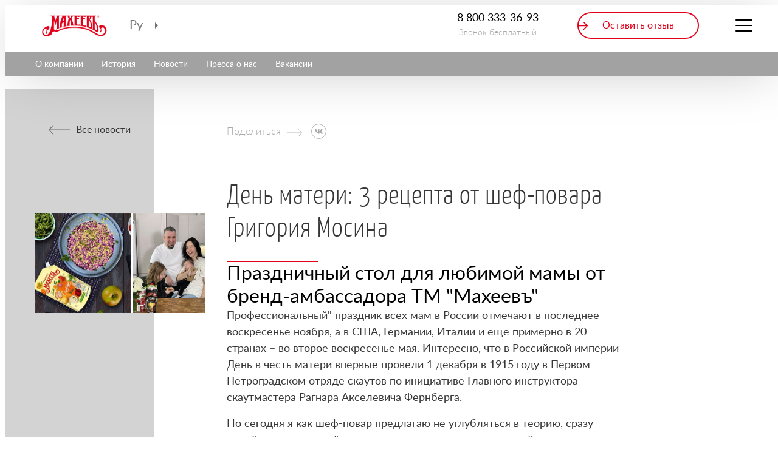

--- FILE ---
content_type: text/html; charset=utf-8
request_url: https://maheev.ru/news/?ELEMENT_ID=3349
body_size: 29590
content:
<!DOCTYPE html>
<html class="no-js" lang="ru">
<head>
    <title>День матери: 3 рецепта от шеф-повара Григория Мосина</title>    <meta http-equiv="Content-Type" content="text/html; charset=utf-8" />
<meta name="description" content="День матери: 3 рецепта от шеф-повара Григория Мосина" />
<meta charset="utf-8">
<meta http-equiv="x-ua-compatible" content="ie=edge"> 
<meta content="" name="description"> 
<meta content="" name="keywords"> 
<meta name="viewport" content="width=device-width, initial-scale=1.0"> 
<meta content="telephone=no" name="format-detection"> 
<meta name="HandheldFriendly" content="true"> 
<meta property="og:title" content="Официальный сайт «Махеевъ»">
<meta property="og:url" content="">
<meta property="og:description" content="">
<meta property="og:image" content="">
<meta property="og:image:type" content="image/jpeg">
<meta property="og:image:width" content="500">
<meta property="og:image:height" content="300">
<meta property="twitter:description" content="">
<link rel="image_src" href="">
<link rel="icon" type="image/png" sizes="32x32" href="/favicon-32x32.png">
<link rel="icon" type="image/png" sizes="96x96" href="/favicon-96x96.png">
<link rel="icon" type="image/png" sizes="16x16" href="/favicon-16x16.png">
<link rel="icon" type="image/png" sizes="16x16" href="/favicon.ico">
<link href="https://fonts.googleapis.com/css?family=Yanone+Kaffeesatz:300,400,700" rel="stylesheet">
<script data-skip-moving="true">(function(w, d, n) {var cl = "bx-core";var ht = d.documentElement;var htc = ht ? ht.className : undefined;if (htc === undefined || htc.indexOf(cl) !== -1){return;}var ua = n.userAgent;if (/(iPad;)|(iPhone;)/i.test(ua)){cl += " bx-ios";}else if (/Windows/i.test(ua)){cl += ' bx-win';}else if (/Macintosh/i.test(ua)){cl += " bx-mac";}else if (/Linux/i.test(ua) && !/Android/i.test(ua)){cl += " bx-linux";}else if (/Android/i.test(ua)){cl += " bx-android";}cl += (/(ipad|iphone|android|mobile|touch)/i.test(ua) ? " bx-touch" : " bx-no-touch");cl += w.devicePixelRatio && w.devicePixelRatio >= 2? " bx-retina": " bx-no-retina";if (/AppleWebKit/.test(ua)){cl += " bx-chrome";}else if (/Opera/.test(ua)){cl += " bx-opera";}else if (/Firefox/.test(ua)){cl += " bx-firefox";}ht.className = htc ? htc + " " + cl : cl;})(window, document, navigator);</script>


<link href="/bitrix/cache/css/s1/index/page_50a61fe0f0c2cd62ee7da8099f853c74/page_50a61fe0f0c2cd62ee7da8099f853c74_v1.css?1764572843363" type="text/css"  rel="stylesheet" />
<link href="/bitrix/cache/css/s1/index/template_7f75c374131754b2e73184e36594007f/template_7f75c374131754b2e73184e36594007f_v1.css?1764572719358329" type="text/css"  data-template-style="true" rel="stylesheet" />







<link href="/local/styles/css/prodexpo2025.css" type="text/css" rel="stylesheet">    

<!-- Yandex.Metrika counter -->
<noscript><div><img src="https://mc.yandex.ru/watch/66274042" style="position:absolute; left:-9999px;" alt="" /></div></noscript>
<!-- /Yandex.Metrika counter -->
<meta name="yandex-verification" content="a55c8ea583157b58" />
</head>
<body class="page  ">
<svg xmlns="http://www.w3.org/2000/svg" style="border: 0 !important; clip: rect(0 0 0 0) !important; height: 1px !important; margin: -1px !important; overflow: hidden !important; padding: 0 !important; position: absolute !important; width: 1px !important;"
     class="root-svg-symbols-element">
            <symbol id="2956" viewBox="0 0 19 19">
                <path data-name="Path 2495" class="cls-1" d="M12.1.9s-1.6.6-2.6.9-1.6.6-1.3 1.2c.3.7 2.7.1 2.5 1.1a2.21 2.21 0 0 0 2.1 2.3 2.917 2.917 0 0 0 2.4-1.2c.6-.8 1.9-.5 1.9-.5" fill="none" stroke-linecap="round" stroke-linejoin="round" stroke-miterlimit="10"
                      stroke="#e2001a" />
                <path data-name="Path 2496" class="cls-1" d="M5.8 5.3c1.1.1 1.3.6 2.6.9s2.1.7 2.3 1.3 3.2.5 3 2c-.1 1.6-2 1.8-2.1 3s-.7 3-2.4 3c-1.3 0-1.6-1.9-1.6-2.9a2.836 2.836 0 0 0-.9-2.2c-.4-.2-3.3-.3-3.3-1.9s.3-3.4 2.4-3.2z" fill="none" stroke-linecap="round"
                      stroke-linejoin="round" stroke-miterlimit="10" stroke="#e2001a" />
                <circle data-name="Ellipse 805" class="cls-2" cx="9" cy="9" r="9" transform="translate(.5 .5)" fill="none" stroke-linecap="round" stroke-linejoin="round" stroke-miterlimit="10" stroke="#a8a9aa" />
            </symbol>
            <symbol id="2957" viewBox="0 0 27.576 16.706">
                <g data-name="Group 2957">
                    <path data-name="Path 2499" class="cls-1" d="M22.489 3.306c-1.3-.1-2.7.9-2.8 3a3.81 3.81 0 0 0 1.2 2.5c.2.2-.8.3-1.8 1.4a1.38 1.38 0 0 0-.3.4" fill="none" stroke-linecap="round" stroke="#a8a9aa" stroke-linejoin="round" stroke-miterlimit="22.926"
                    />
                    <path data-name="Path 2500" class="cls-1" d="M22.289 3.306c1.3-.1 2.7.9 2.8 3a3.81 3.81 0 0 1-1.2 2.5c-.4.4 2.6.2 3.1 5 .1.5.2 1-.2 1h-4.4" fill="none" stroke-linecap="round" stroke-linejoin="round" stroke="#a8a9aa" stroke-miterlimit="22.926"
                    />
                    <path data-name="Path 2501" class="cls-1" d="M5.089 3.606c1.3-.1 2.7.9 2.8 3a2.948 2.948 0 0 1-1.2 2.4c-.2.2.8.3 1.8 1.4a1.38 1.38 0 0 1 .3.4" fill="none" stroke-linecap="round" stroke-linejoin="round" stroke="#a8a9aa" stroke-miterlimit="22.926"
                    />
                    <path data-name="Path 2502" class="cls-1" d="M5.289 3.606c-1.3-.1-2.7.9-2.8 3a3.81 3.81 0 0 0 1.2 2.5c.4.4-2.6.2-3.1 5-.1.5-.2 1 .2 1h4.4" fill="none" stroke-linecap="round" stroke-linejoin="round" stroke="#a8a9aa" stroke-miterlimit="22.926"
                    />
                    <path data-name="Path 2497" class="cls-2" d="M13.989.506c-1.9-.1-3.8 1.2-3.9 4.1a4.329 4.329 0 0 0 1.7 3.4c.5.5-3.6.3-4.2 6.9-.1.7-.3 1.3.3 1.3h6.1" fill="none" stroke-linecap="round" stroke-linejoin="round" stroke="#e2001a" stroke-miterlimit="22.926"
                    />
                    <path data-name="Path 2498" class="cls-2" d="M13.789.506c1.9-.1 3.8 1.2 3.9 4.1a4.329 4.329 0 0 1-1.7 3.4c-.5.5 3.6.3 4.2 6.9.1.7.3 1.3-.3 1.3h-6.1" fill="none" stroke-linecap="round" stroke-linejoin="round" stroke="#e2001a" stroke-miterlimit="22.926"
                    />
                </g>.products-list__slider .owl-item
            </symbol>
            <symbol id="2960" viewBox="0 0 18.199 21.028">
                <path data-name="Path 2510" class="cls-1" d="M11.9 9.1V7.9a.472.472 0 0 1 .5-.5h.1V5.3a.215.215 0 0 1 .2-.2h.9l.9-3.2h.7l.8 3.2h.9a.215.215 0 0 1 .2.2v2.1h.1a.472.472 0 0 1 .5.5v10.4a.472.472 0 0 1-.5.5h-3.1" fill="none" stroke-linecap="round" stroke="#a8a9aa"
                      stroke-linejoin="round" stroke-miterlimit="22.926" />
                <path data-name="Path 2511" class="cls-1" d="M11.9 9.1V7.9a.472.472 0 0 1 .5-.5h.1V5.3a.215.215 0 0 1 .2-.2h.9l.9-3.2h.7l.8 3.2h.9a.215.215 0 0 1 .2.2v2.1h.1a.472.472 0 0 1 .5.5v10.4a.472.472 0 0 1-.5.5h-3.1" fill="none" stroke-linecap="round"
                      stroke="#a8a9aa" stroke-linejoin="round" stroke-miterlimit="22.926" />
                <path data-name="Path 2512" class="cls-2" d="M3.6 2.7V.691C3.6.6 3.7.5 3.9.5h1.2c.2 0 .3.1.3.191V2.7" fill="none" stroke-linecap="round" stroke="#e2001a" stroke-linejoin="round" stroke-miterlimit="22.926" />
                <path data-name="Path 2513" class="cls-1" d="M8.1 9.1l.5-6.4H.5l.4 4.9c.1 2.4.1 4.6 0 6.9l-.4 5.2s1-.1 1.2.3c.3.4 3.4.7 4.6.4a3.128 3.128 0 0 0 1-.5" fill="none" stroke-linecap="round" stroke="#a8a9aa" stroke-linejoin="round" stroke-miterlimit="22.926"
                />
                <path data-name="Path 2514" class="cls-1" d="M6 11.2V19a1.306 1.306 0 0 0 1.4.9h5.9s.9.1 1-1.7v-6.9" fill="none" stroke-linecap="round" stroke="#a8a9aa" stroke-linejoin="round" stroke-miterlimit="22.926" />
                <path data-name="Path 2515" class="cls-2" d="M6.2 9.1h8a.684.684 0 0 1 .7.7v.6a.684.684 0 0 1-.7.7h-8a.684.684 0 0 1-.7-.7v-.5a.733.733 0 0 1 .7-.8z" fill="none" stroke-linecap="round" stroke="#e2001a" stroke-linejoin="round" stroke-miterlimit="22.926"
                />
            </symbol>
            <symbol id="3818" viewBox="0 0 50.179 71.507">
                <g id="Group_3818" data-name="Group 3818" transform="translate(-.023 .053)">
                    <g id="Group_2999" data-name="Group 2999" transform="translate(.78 .701)">
                        <path id="Path_2628" data-name="Path 2628" class="cls-1" d="M18.79 26.9c-.676.45-2.815 4.391-.338 9.007S15.3 43.676 15.3 43.676" transform="translate(1.048 2.597)" />
                        <path id="Path_2629" data-name="Path 2629" class="cls-1" d="M9.943 23.4c-.45.676-1.238 5.066 2.7 8.669s3.49 12.047 3.49 12.047" transform="translate(.325 2.156)" />
                        <path id="Path_2630" data-name="Path 2630" class="cls-2" d="M19.8 24.737c9.908-4.841 12.948-16.1 3.715-18.014S12.594 16.406 19.8 24.737z" transform="translate(1.051 .031)" />
                        <path id="Path_2631" data-name="Path 2631" class="cls-2" d="M19.715 22.7L16 27.2s4.841 0 5.4 1.126c.68 1.129-1.685-5.626-1.685-5.626z" transform="translate(1.136 2.068)" />
                        <path id="Path_2632" data-name="Path 2632" class="cls-2" d="M10.372 21.529C19.267 12.634 18.141-.651 7.558.812s-8.107 14.524 2.814 20.717z" transform="translate(-.78 -.701)" />
                        <path id="Path_2633" data-name="Path 2633" class="cls-2" d="M9.514 19.2L7.6 24.717s4.5-1.576 5.517-.788c.9.9-3.603-4.729-3.603-4.729z" transform="translate(.078 1.627)" />
                    </g>
                    <g id="Group_3001" data-name="Group 3001" transform="translate(30.886 16.227)">
                        <path id="Path_2634" data-name="Path 2634" class="cls-1" d="M32.4 20.02v-2.972c0-.124.124-.248.372-.248h1.734c.248 0 .372.124.372.248v2.972" transform="translate(-27.818 -16.8)" />
                        <path id="Path_2635" data-name="Path 2635" class="cls-3" d="M39.722 23.363l.372-3.963H28.7l.5 6.935a61.28 61.28 0 0 1 0 9.536l-.5 7.307s1.362 0 1.734.5c.248.372 2.105.5 3.963.619" transform="translate(-28.7 -16.18)" />
                        <g id="Group_3000" data-name="Group 3000" transform="translate(7.678 7.554)">
                            <path id="Path_2636" data-name="Path 2636" class="cls-1" d="M36.3 27.73l1.238-4.83h1.115l1.238 4.83" transform="translate(-34.566 -22.9)" />
                            <path id="Path_2637" data-name="Path 2637" d="M35.748 26.8H40.7a.266.266 0 0 1 .248.248v2.229a.266.266 0 0 1-.248.248h-4.952a.266.266 0 0 1-.248-.248v-2.229a.266.266 0 0 1 .248-.248z" transform="translate(-34.757 -21.97)" fill="#fff"
                                  fill-rule="evenodd" />
                            <path id="Path_2638" data-name="Path 2638" class="cls-1" d="M35.748 26.8H40.7a.266.266 0 0 1 .248.248v2.229a.266.266 0 0 1-.248.248h-4.952a.266.266 0 0 1-.248-.248v-2.229a.266.266 0 0 1 .248-.248z" transform="translate(-34.757 -21.97)"
                            />
                            <path id="Path_2639" data-name="Path 2639" class="cls-3" d="M37.7 29h2.848a.585.585 0 0 1 .619.619v12.26a.585.585 0 0 1-.619.619H37.7" transform="translate(-34.232 -21.446)" />
                            <path id="Path_2640" data-name="Path 2640" class="cls-3" d="M38.368 29h-2.849a.585.585 0 0 0-.619.619v12.26a.585.585 0 0 0 .619.619h2.848" transform="translate(-34.9 -21.446)" />
                        </g>
                    </g>
                    <path id="Path_2641" data-name="Path 2641" class="cls-2" d="M45.116 64.985l-3.715.45a109.716 109.716 0 0 1-25.783 0l-3.715-.45a4.124 4.124 0 0 1-3.6-4.053V36.5a199.8 199.8 0 0 0 40.194 0v24.431a3.842 3.842 0 0 1-3.381 4.054z" transform="translate(.947 4.506)"
                    />
                </g>
            </symbol>
            <symbol id="3819" viewBox="0 0 61.045 52.432">
                <g data-name="Group 3819" fill="none" stroke-linecap="round" stroke-linejoin="round" stroke-miterlimit="22.926" stroke-width="1.5">
                    <path data-name="Path 2642" d="M29.513 9.188s-5.285-5.192-12.703-4.82c-7.325.462-10.014 4.913-9.272 11.4 2.135 17.156 26.235 34.309 36.81 28M9.949 6.868c-.093.185-3.8 4.265-6.676 7.232-2.318 2.32-2.689 3.803-2.5 7.42.185 3.894 1.762 7.418 4.08 11.219a47.392 47.392 0 0 0 12.513 13.629c6.861 5.007 13.073 6.119 18.822 4.821 1.854-.371 4.914-3.338 8.159-7.51 2.782-3.616 3.338-5.007 3.06-8.345a9.743 9.743 0 0 0-.834-2.966M7.631 16.42l-6.583 6.4m8.716.185l-6.583 6.3m10.014-.556l-6.49 6.676m11.312-1.205l-6.4 6.49m11.868-1.762l-6.49 6.676m12.424-2.967l-6.211 6.771m12.424-4.36l-5.749 6.49"
                          stroke="#e2001a" />
                    <path data-name="Path 2643" d="M29.513 27.175c4.636-5.47 7.418-8.159 14.742-9.365 1.484-.278 2.874-.278 3.06.185.464 1.02-.464 8.808.093 8.252L60.296 13.55 47.5.75v7.974s-15.855.834-17.8 16.319a18.1 18.1 0 0 0-.185 2.133z" stroke="#6b6b6b"
                    />
                </g>
            </symbol>
            <symbol id="3820" viewBox="0 0 60.7 56.5">
                <g id="Group_3820" data-name="Group 3820" transform="translate(.05 -.05)">
                    <path id="Path_2683" data-name="Path 2683" d="M31.4 20.9v34.8l13-7.4 13.2 7.5V6.1" stroke="#6b6b6b" fill="none" stroke-linecap="round" stroke-linejoin="round" stroke-miterlimit="22.926" stroke-width="1.5" />
                    <path id="Path_2684" data-name="Path 2684" class="cls-2" d="M7.4 34L59.9 4.7V.8l-53 30.1" />
                    <path id="Path_2685" data-name="Path 2685" class="cls-2" d="M8.3 33.6c-.2.1-.5.3-.7.4-.9.4-1.6.3-1.9-.7a1.268 1.268 0 0 1-.1-.6c0-1.1 1.3-1.7 2.1-2.1" />
                    <path id="Path_2686" data-name="Path 2686" class="cls-2" d="M11.7 31.8v4.8a3.307 3.307 0 0 1-1.3 2.6L2 44.6c-.7.5-1.3 0-1.3-1V28.2A3.307 3.307 0 0 1 2 25.6l8.4-5.4c.7-.5 1.3 0 1.3 1v6.9" />
                </g>
            </symbol>
            <symbol id="4235" viewBox="0 0 73.682 83.403">
                <g id="Group_2977" data-name="Group 2977" transform="translate(4.577 10.795)">
                    <path id="Rectangle_575" data-name="Rectangle 575" class="cls-1" transform="translate(28.703 10.05)" d="M0 0h6.814v7.24H0z" />
                    <path id="Rectangle_576" data-name="Rectangle 576" class="cls-1" transform="translate(10.647 10.136)" d="M0 0h6.814v7.24H0z" />
                    <path id="Path_2578" data-name="Path 2578" class="cls-2" d="M51.875 37.03V12.5H5.2v68.394h22.06" transform="translate(-5.2 -12.5)" />
                    <path id="Rectangle_577" data-name="Rectangle 577" class="cls-1" transform="translate(10.732 27.681)" d="M0 0h6.814v7.24H0z" />
                    <path id="Path_2579" data-name="Path 2579" class="cls-2" d="M67.741 55.139C52.58 40.66 31.713 51.732 32.99 69.533" transform="translate(-9.312 -17.834)" />
                    <path id="Path_2580" data-name="Path 2580" class="cls-2" d="M37.7 87.6c14.479 11.754 35.772 2.64 34.75-16.1" transform="translate(-10.019 -21.248)" />
                    <path id="Path_2581" data-name="Path 2581" class="cls-3" d="M30.633 71.269H25.6l5.24 5.24 4.9-5.309z" transform="translate(-7.032 -18.876)" />
                    <path id="Path_2582" data-name="Path 2582" class="cls-3" d="M75.4 70.072h4.159L75.291 65.8 71.3 70.128z" transform="translate(-12.872 -20.139)" />
                    <path id="Path_2583" data-name="Path 2583" class="cls-1" d="M53.48 61.7a5.08 5.08 0 1 1-5.08 5.08 5.1 5.1 0 0 1 5.08-5.08z" transform="translate(-10.638 -23.086)" />
                    <path id="Path_2584" data-name="Path 2584" class="cls-2" d="M46.7 84.523c.093-10.777 16.514-12.316 16.235 0" transform="translate(-12.019 -23.597)" />
                </g>
                <path id="Path_2585" data-name="Path 2585" d="M1 10.795h53.914L51.252 1H5.088z" fill-rule="evenodd" stroke-linecap="round" stroke-linejoin="round" stroke-miterlimit="22.926" stroke="#6b6b6b" fill="none" stroke-width="2" />
            </symbol>
            <symbol id="4236" viewBox="0 0 79.369 72">
                <path id="Line_359" data-name="Line 359" class="cls-1" transform="translate(39.034 38.607)" d="M0 0h34.615" />
                <path id="Line_360" data-name="Line 360" class="cls-1" transform="translate(35.786 26.897)" d="M0 0h40.171" />
                <path id="Path_2887" data-name="Path 2887" d="M1 1h15.3c2.137 0 3.248 4.444 3.761 6.752l.769 3.162 9.23 37.265C30.744 51 32.282 51.6 34.846 51.6h33.248c1.538 0 2.735-1.966 3.077-3.5 1.88-7.607 5.3-20.427 7.094-29.06.684-3.419-2.222-3.846-5.983-3.675-11.88.427-38.376.256-50.256.256"
                      stroke="#e2001a" fill="none" stroke-linecap="round" stroke-linejoin="round" stroke-miterlimit="22.926" stroke-width="2" />
                <circle id="Ellipse_830" data-name="Ellipse 830" class="cls-1" cx="6.41" cy="6.41" r="6.41" transform="translate(32.453 58.179)" />
                <path id="Path_2888" data-name="Path 2888" class="cls-1" d="M74.21 67.9a6.41 6.41 0 1 1-6.41 6.41 6.4 6.4 0 0 1 6.41-6.41z" transform="translate(-9.706 -9.721)" />
            </symbol>
            <symbol id="4237" viewBox="0 0 63.163 100.661">
                <g id="Group_4237" data-name="Group 4237" transform="translate(1 1)">
                    <path id="Path_2889" data-name="Path 2889" class="cls-1" d="M20.567 1h4.044a.976.976 0 0 1 .967.967v7.385a.976.976 0 0 1-.967.967h-4.044a.976.976 0 0 1-.967-.967V1.967A1.039 1.039 0 0 1 20.567 1z" transform="translate(-3.248 -1)" />
                    <path id="Path_2890" data-name="Path 2890" class="cls-2" d="M38.89 52.028C38.89 39.28 41.7 11.5 41.7 11.5H1.088s2.286 28.4 2.2 37.8C3.286 60.555 1 94.4 1 94.4s4.747-.352 5.978 1.407c.7.967 3.165 1.67 8.264 2.11 0 0 3.6.088 4.923-.615"
                          transform="translate(-1 -2.269)" />
                    <path id="Path_2891" data-name="Path 2891" class="cls-2" d="M22.7 71.652v32.44s1.143 4.4 6.506 4.044c5.451-.44 27.429 0 27.429 0s4.4.615 4.747-8.176c.264-8.7-.176-28.659-.176-28.659" transform="translate(-3.623 -9.498)" />
                    <path id="Path_2892" data-name="Path 2892" class="cls-1" d="M22.971 65.052L18.4 72.173s5.1-3.165 6.681-1.67 4.484.967 5.626-.088c1.143-.967 2.11-.352 3.253.352 1.231.7 3.077 1.846 4.571.615s3.077-2.374 5.1-.791 2.9 1.67 4.747.352 2.022-1.143 3.6-.615c1.582.615 3.429 2.374 4.835.7 1.319-1.67 5.8-.967 7.209.352s-3.863-6.68-3.863-6.68"
                          transform="translate(-3.103 -8.7)" />
                    <path id="Path_2893" data-name="Path 2893" class="cls-2" d="M24.374 57.6h34.989a2.364 2.364 0 0 1 2.374 2.374v1.934a2.364 2.364 0 0 1-2.374 2.374H24.374A2.364 2.364 0 0 1 22 61.908v-1.934a2.483 2.483 0 0 1 2.374-2.374z" transform="translate(-3.538 -7.842)"
                    />
                    <path id="Path_2894" data-name="Path 2894" d="M41.135 93.8a4.835 4.835 0 1 1-4.835 4.835 4.821 4.821 0 0 1 4.835-4.835z" transform="translate(-5.267 -12.217)" fill="#fff" fill-rule="evenodd" />
                    <path id="Path_2895" data-name="Path 2895" class="cls-1" d="M41.135 93.8a4.835 4.835 0 1 1-4.835 4.835 4.821 4.821 0 0 1 4.835-4.835z" transform="translate(-5.267 -12.217)" />
                    <path id="Path_2896" data-name="Path 2896" class="cls-1" d="M49.167 98.335c4.132-1.846 5.8-6.066 2.813-9.67-3.341-4.044-9.934.088-9.582 2.022" transform="translate(-6.002 -11.389)" />
                    <path id="Path_2897" data-name="Path 2897" class="cls-1" d="M51.161 94.425c-1.055 0-1.495-2.549-.264-2.725" transform="translate(-6.941 -11.963)" />
                    <path id="Line_361" data-name="Line 361" class="cls-1" transform="translate(8.791 21.626)" d="M0 0h23.912" />
                    <path id="Line_362" data-name="Line 362" class="cls-1" transform="translate(8.791 30.594)" d="M0 0h10.462" />
                </g>
            </symbol>
            <symbol id="4238" viewBox="0 0 61.517 101.868">
                <g id="Group_4238" data-name="Group 4238" transform="translate(1 1)">
                    <g id="Group_3272" data-name="Group 3272">
                        <path id="Path_2898" data-name="Path 2898" class="cls-1" d="M20.567 1h4.044a.976.976 0 0 1 .967.967v7.385a.976.976 0 0 1-.967.967h-4.044a.976.976 0 0 1-.967-.967V1.967A1.039 1.039 0 0 1 20.567 1z" transform="translate(-3.248 -1)" />
                        <path id="Path_2899" data-name="Path 2899" class="cls-2" d="M38.1 39.72a271.4 271.4 0 0 1 1.933-28.22H1.088s2.286 28.4 2.2 37.8C3.286 60.555 1 94.4 1 94.4s4.747-.352 5.978 1.407 17.319 3.341 26.55 1.143" transform="translate(-1 -2.269)"
                        />
                        <g id="Group_3271" data-name="Group 3271" transform="translate(32.528 22.857)">
                            <path id="Path_2900" data-name="Path 2900" class="cls-1" d="M47.2 41.506L51.244 27h3.077L58.1 41.593" transform="translate(-39.112 -27)" />
                            <path id="Path_2901" data-name="Path 2901" class="cls-1" d="M42.279 43.6h19.165a.881.881 0 0 1 .879.879v8.615a.881.881 0 0 1-.879.879H42.279a.881.881 0 0 1-.879-.879v-8.615a.945.945 0 0 1 .879-.879z" transform="translate(-38.411 -29.007)"
                            />
                            <path id="Path_2902" data-name="Path 2902" d="M40.374 55.5h22.242a2.364 2.364 0 0 1 2.374 2.374v47.209a2.364 2.364 0 0 1-2.374 2.374H40.374A2.364 2.364 0 0 1 38 105.083V57.874a2.364 2.364 0 0 1 2.374-2.374z" transform="translate(-38 -30.445)"
                                  fill-rule="evenodd" fill="none" />
                            <path id="Path_2903" data-name="Path 2903" class="cls-2" d="M40.374 55.5h22.242a2.364 2.364 0 0 1 2.374 2.374v47.209a2.364 2.364 0 0 1-2.374 2.374H40.374A2.364 2.364 0 0 1 38 105.083V57.874a2.364 2.364 0 0 1 2.374-2.374z" transform="translate(-38 -30.445)"
                            />
                        </g>
                        <path id="Line_363" data-name="Line 363" class="cls-1" transform="translate(38.506 57.231)" d="M0 0v33.319" />
                    </g>
                    <path id="Line_364" data-name="Line 364" class="cls-1" transform="translate(7.561 21.626)" d="M0 0h23.912" />
                    <path id="Line_365" data-name="Line 365" class="cls-1" transform="translate(7.561 30.594)" d="M0 0h10.462" />
                </g>
            </symbol>
            <symbol id="4239" viewBox="0 0 85.986 58.521">
                <g id="Group_4239" data-name="Group 4239" transform="translate(.8 .7)">
                    <path id="Path_2622" data-name="Path 2622" d="M.2 36.428c15.523.165 76.025 0 83.986 0 0-7.77-10.548-12.838-11.543-18.955-.2-1.653-1.393-1.488-3.383-1.322H55.726m-3.98 32.51h10.349m14.528 0h7.563V36.428" stroke-linejoin="round" stroke="#e2001a"
                          fill="none" stroke-miterlimit="22.926" stroke-width="2" />
                    <path id="Path_2623" data-name="Path 2623" class="cls-2" d="M28 2.2h11.145a1.784 1.784 0 0 1 1.791 1.791v5.175a1.784 1.784 0 0 1-1.791 1.791H28" transform="translate(27.527 -.029)" />
                    <path id="Path_2625" data-name="Path 2625" class="cls-2" d="M38.664 21.4a7.347 7.347 0 0 1 7.364 7.364 7.179 7.179 0 0 1-7.364 7.165 7.347 7.347 0 0 1-7.364-7.364 7.062 7.062 0 0 1 7.364-7.165z" transform="translate(30.795 20.893)"
                    />
                    <path id="Path_3115" data-name="Path 3115" d="M8.957 48.661H.2V3.285A3.061 3.061 0 0 1 3.185.3h49.357a3.061 3.061 0 0 1 2.985 2.985v44.978a.428.428 0 0 1-.4.4H23.684" stroke="#e2001a" fill="none" stroke-miterlimit="22.926" stroke-width="2"
                    />
                    <path id="Path_3116" data-name="Path 3116" class="cls-2" d="M11.964 21.1a7.347 7.347 0 0 1 7.364 7.364 7.224 7.224 0 0 1-7.364 7.364 7.364 7.364 0 0 1 0-14.727z" transform="translate(4.357 20.596)" />
                </g>
            </symbol>
            <symbol id="achive" viewBox="0 0 56.92 54.96">
                <g id="&#x421;&#x43B;&#x43E;&#x439;_2" data-name="&#x421;&#x43B;&#x43E;&#x439; 2">
                    <g id="Layer_1" data-name="Layer 1">
                        <path class="cls-1" d="M37 41.38S29 52 28.91 52.27l5-1.17 2.69 3c.07-.31 5.27-10.83 5.27-10.83m1.54.07s5 10.57 5.05 10.87l2.69-3 5 1.17c-.12-.29-8.07-10.83-8.07-10.83" />
                        <path class="cls-2" d="M41 .78a24.89 24.89 0 0 1 .53 5.09C41.54 17 34.12 26.06 25 26.06S8.4 17 8.4 5.87A24.13 24.13 0 0 1 8.94.78m9.6 41.93l2.93-17.08m9.55 17.07l-2.93-17" />
                        <path class="cls-2" d="M8.81 10.32a8.48 8.48 0 0 1-2.29.31C3.22 10.48.63 8.15.75 5.44.87 3 3.16 1 6 .81c.54-.05 2.05 0 2.9 0m.04-.03h32.07m.16 9.39a6 6 0 0 0 2.47.43c3.31-.15 5.89-2.48 5.77-5.2C49.3 3 47 1 44.12.77c-.63-.05-2.45 0-3.11 0m1.71 42.57a8.86 8.86 0 1 0-8.86-8.86 8.85 8.85 0 0 0 8.86 8.86z"
                        />
                        <path class="cls-1" d="M29.71 51.3H13.93a2.53 2.53 0 0 1-2.53-2.52v-3.51a2.54 2.54 0 0 1 2.53-2.53h22" />
                    </g>
                </g>
            </symbol>
            <symbol id="author" viewBox="0 0 15.6 16.5">
                <g id="Group_2557" data-name="Group 2557" transform="translate(.008)">
                    <path id="Path_578" data-name="Path 578" class="cls-1" d="M14.5 3.2A5.017 5.017 0 0 0 9.7.5a5.229 5.229 0 0 0-4.1 2.3 4.106 4.106 0 0 0-3 .4A4.156 4.156 0 0 0 .5 6.5a4.186 4.186 0 0 0 3.2 4.2V16h8.1v-5.3a5.514 5.514 0 0 0 2.7-7.5z" />
                    <path id="Path_579" data-name="Path 579" class="cls-1" d="M12.8 5.6a3.1 3.1 0 0 0-2.9-2.8" />
                    <path id="Line_166" data-name="Line 166" class="cls-1" transform="translate(3.7 14.1)" d="M0 0h8.1" />
                    <path id="Path_580" data-name="Path 580" class="cls-1" d="M5.1 8.6c1.6 1 4.5 2.8 6.7 2.1" />
                    <path id="Path_581" data-name="Path 581" class="cls-1" d="M3.7 10.6s2.8.5 3.5-.9" />
                </g>
            </symbol>
            <symbol id="box" viewBox="0 0 16.3 21">
                <g id="&#x418;&#x43A;&#x43E;&#x43D;&#x43A;&#x430;_&#x443;&#x43F;&#x430;&#x43A;&#x43E;&#x432;&#x43A;&#x438;" data-name="&#x418;&#x43A;&#x43E;&#x43D;&#x43A;&#x430; &#x443;&#x43F;&#x430;&#x43A;&#x43E;&#x432;&#x43A;&#x438;" transform="translate(-131.5 -1383.5)">
                    <path id="Rectangle_348" data-name="Rectangle 348" class="cls-1" transform="translate(136.6 1384)" d="M0 0h2.8v2.8H0z" />
                    <path id="Path_301" data-name="Path 301" class="cls-1" d="M15.2 20.5H8.8a.645.645 0 0 1-.6-.6V12a1 1 0 0 1 1-1h5.6a1 1 0 0 1 1 1v7.9a.645.645 0 0 1-.6.6z" transform="translate(131.5 1383.5)" />
                    <path id="Rectangle_349" data-name="Rectangle 349" class="cls-1" transform="translate(141 1392.6)" d="M0 0h5v1.9H0z" />
                    <path id="Path_302" data-name="Path 302" class="cls-1" d="M8.2 19.6v-7.2a1.538 1.538 0 0 1 1.5-1.5h-.2V9.1h2.2c.3-3.3.8-5.8.8-5.8H.5s2.2 10.1 0 17.2H9a.882.882 0 0 1-.8-.9z" transform="translate(131.5 1383.5)" />
                </g>
            </symbol>
            <symbol id="tg" viewBox="0 0 24 24">
                <g data-name="Group 2104">
                    <path data-name="Path 537" d="M12 2C6.48 2 2 6.48 2 12s4.48 10 10 10s10-4.48 10-10S17.52 2 12 2m4.64 6.8c-.15 1.58-.8 5.42-1.13 7.19c-.14.75-.42 1-.68 1.03c-.58.05-1.02-.38-1.58-.75c-.88-.58-1.38-.94-2.23-1.5c-.99-.65-.35-1.01.22-1.59c.15-.15 2.71-2.48 2.76-2.69a.2.2 0 0 0-.05-.18c-.06-.05-.14-.03-.21-.02c-.09.02-1.49.95-4.22 2.79c-.4.27-.76.41-1.08.4c-.36-.01-1.04-.2-1.55-.37c-.63-.2-1.12-.31-1.08-.66c.02-.18.27-.36.74-.55c2.92-1.27 4.86-2.11 5.83-2.51c2.78-1.16 3.35-1.36 3.73-1.36c.08 0 .27.02.39.12c.1.08.13.19.14.27c-.01.06.01.24 0 .38"/>
                </g>
            </symbol>
            <symbol id="fb-round" viewBox="0 0 26 26">
                <g data-name="Group 2104" transform="translate(.5 .5)">
                    <circle data-name="Ellipse 120" cx="12.5" cy="12.5" r="12.5" fill="none" stroke="#a8a9aa" stroke-miterlimit="10" />
                    <path data-name="Path 537" d="M15.378 8.712h-1.061c-.833 0-.985.379-.985.985v1.288h1.97l-.227 1.97h-1.742v5.152h-2.045v-5.153H9.545v-1.97h1.742V9.47a2.289 2.289 0 0 1 .682-1.894 2.513 2.513 0 0 1 1.894-.758 9.659 9.659 0 0 1 1.515.076v1.818z"
                          fill="#a8a9aa" />
                </g>
            </symbol>
            <symbol id="fb" viewBox="0 0 9.7 18.67">
                <g data-name="&#x421;&#x43B;&#x43E;&#x439; 2">
                    <path class="cls-1" d="M9.7 3.11H7.94c-1.37 0-1.65.65-1.65 1.62v2.12h3.29l-.43 3.32H6.29v8.5H2.87v-8.5H0V6.85h2.87V4.4A3.94 3.94 0 0 1 4 1.22 4 4 0 0 1 7.14 0 24.38 24.38 0 0 1 9.7.14z" data-name="Layer 1" />
                </g>
            </symbol>
            <symbol id="garnier" viewBox="0 0 23 14.2">
                <g id="&#x411;&#x43B;&#x44E;&#x434;&#x43E;" transform="translate(-745.5 -897.5)">
                    <path id="Line_167" data-name="Line 167" class="cls-1" transform="translate(746 908.9)" d="M0 0h22" />
                    <path id="Path_582" data-name="Path 582" class="cls-1" d="M2.1 11.4L3.7 13a2.36 2.36 0 0 0 1.6.7h12.4a1.99 1.99 0 0 0 1.6-.7l1.6-1.6z" transform="translate(745.5 897.5)" />
                    <path id="Path_583" data-name="Path 583" class="cls-1" d="M11.5 2.6c-5.7 0-9.7 5.1-9.7 8.8h19.4c0-3.7-4-8.8-9.7-8.8z" transform="translate(745.5 897.5)" />
                    <path id="Path_584" data-name="Path 584" class="cls-1" d="M9.4 5.7a4.274 4.274 0 0 0-3.5 1.9" transform="translate(745.5 897.5)" />
                    <path id="Line_168" data-name="Line 168" class="cls-1" transform="translate(757 898)" d="M0 2.1V0" />
                    <path id="Line_169" data-name="Line 169" class="cls-1" transform="translate(755.7 898)" d="M2.6 0H0" />
                </g>
            </symbol>
            <symbol id="godnost" viewBox="0 0 25.628 22.889">
                <g id="&#x418;&#x43A;&#x43E;&#x43D;&#x43A;&#x430;_&#x441;&#x440;&#x43E;&#x43A;&#x430;_&#x433;&#x43E;&#x434;&#x43D;&#x43E;&#x441;&#x442;&#x438;" data-name="&#x418;&#x43A;&#x43E;&#x43D;&#x43A;&#x430; &#x441;&#x440;&#x43E;&#x43A;&#x430; &#x433;&#x43E;&#x434;&#x43D;&#x43E;&#x441;&#x442;&#x438;"
                   transform="translate(-296.493 -1422.5)">
                    <path id="Path_304" data-name="Path 304" class="cls-1" d="M15.3 8.7a.818.818 0 0 1-.7-1.2l2-3a9.912 9.912 0 0 0-7.6-2 10.085 10.085 0 0 0-8.5 8.9A10.083 10.083 0 0 0 12 22.3a9.941 9.941 0 0 0 8.2-7.5 10.062 10.062 0 0 0-.4-6h-4.5z" transform="translate(296.544 1422.475)"
                    />
                    <path id="Path_305" data-name="Path 305" class="cls-1" d="M10.5 5.4v7h6.3" transform="translate(296.544 1422.475)" />
                    <g id="Group_524" data-name="Group 524" transform="translate(296.544 1422.475)">
                        <path id="Line_60" data-name="Line 60" class="cls-1" transform="translate(19.8 2.9)" d="M0 0v2.5" />
                        <path id="Line_61" data-name="Line 61" class="cls-1" transform="translate(19.8 6.8)" d="M0 0v.1" />
                    </g>
                    <path id="Path_306" data-name="Path 306" class="cls-1" d="M14.6 7.5L19.1.9a.751.751 0 0 1 1.3 0l4.5 6.6a.76.76 0 0 1-.7 1.2h-9a.776.776 0 0 1-.6-1.2z" transform="translate(296.544 1422.475)" />
                </g>
            </symbol>
            <symbol id="Group2957" viewBox="0 0 27.576 16.706">
                <g id="Group_2957" data-name="Group 2957" transform="translate(-.011 .006)">
                    <path id="Path_2499" data-name="Path 2499" class="cls-1" d="M22.5 3.3c-1.3-.1-2.7.9-2.8 3a3.81 3.81 0 0 0 1.2 2.5c.2.2-.8.3-1.8 1.4a1.38 1.38 0 0 0-.3.4" />
                    <path id="Path_2500" data-name="Path 2500" class="cls-1" d="M22.3 3.3c1.3-.1 2.7.9 2.8 3a3.81 3.81 0 0 1-1.2 2.5c-.4.4 2.6.2 3.1 5 .1.5.2 1-.2 1h-4.4" />
                    <path id="Path_2501" data-name="Path 2501" class="cls-1" d="M5.1 3.6c1.3-.1 2.7.9 2.8 3A2.948 2.948 0 0 1 6.7 9c-.2.2.8.3 1.8 1.4a1.38 1.38 0 0 1 .3.4" />
                    <path id="Path_2502" data-name="Path 2502" class="cls-1" d="M5.3 3.6c-1.3-.1-2.7.9-2.8 3a3.81 3.81 0 0 0 1.2 2.5c.4.4-2.6.2-3.1 5-.1.5-.2 1 .2 1h4.4" />
                    <path id="Path_2497" data-name="Path 2497" class="cls-2" d="M14 .5c-1.9-.1-3.8 1.2-3.9 4.1A4.329 4.329 0 0 0 11.8 8c.5.5-3.6.3-4.2 6.9-.1.7-.3 1.3.3 1.3H14" />
                    <path id="Path_2498" data-name="Path 2498" class="cls-2" d="M13.8.5c1.9-.1 3.8 1.2 3.9 4.1A4.329 4.329 0 0 1 16 8c-.5.5 3.6.3 4.2 6.9.1.7.3 1.3-.3 1.3h-6.1" />
                </g>
            </symbol>
            <symbol id="hh" viewBox="0 0 20.2 15">
                <g data-name="&#x421;&#x43B;&#x43E;&#x439; 2">
                    <path d="M2.74 0v5.79A4 4 0 0 1 5.9 4.21a3.89 3.89 0 0 1 1.7.36 2.83 2.83 0 0 1 1.15.91 3.43 3.43 0 0 1 .53 1.24 11.45 11.45 0 0 1 .14 2.09V15H6.68V9.43a8.07 8.07 0 0 0-.16-2.11A1.3 1.3 0 0 0 6 6.61a1.69 1.69 0 0 0-1-.26 2.28 2.28 0 0 0-1.22.33A1.93 1.93 0 0 0 3 7.7a6.11 6.11 0 0 0-.25 2V15H0V0h2.74m10.78 0v5.79a4 4 0 0 1 3.16-1.58 4 4 0 0 1 1.71.36 2.73 2.73 0 0 1 1.14.91 3.26 3.26 0 0 1 .53 1.24 11.45 11.45 0 0 1 .14 2.09V15h-2.74V9.43a8.76 8.76 0 0 0-.15-2.11 1.39 1.39 0 0 0-.55-.71 1.7 1.7 0 0 0-1-.26 2.3 2.3 0 0 0-1.22.33 2 2 0 0 0-.78 1 6.39 6.39 0 0 0-.25 2V15h-2.72V0h2.73"
                          fill-rule="evenodd" data-name="Layer 1" />
                </g>
            </symbol>
            <symbol id="inst" viewBox="0 0 23 23">
                <g data-name="&#x421;&#x43B;&#x43E;&#x439; 2">
                    <path class="cls-1" d="M11.5 23c-3.15 0-3.5 0-4.74-.08A10.18 10.18 0 0 1 4 22.41a6.17 6.17 0 0 1-2-1.35A4.66 4.66 0 0 1 .59 19a10.7 10.7 0 0 1-.5-2.79C0 15.05 0 14.65 0 11.5S0 8 .09 6.77A7.42 7.42 0 0 1 .59 4a5.33 5.33 0 0 1 1.35-2A5.46 5.46 0 0 1 4 .59a7.41 7.41 0 0 1 2.76-.5C8 0 8.35 0 11.5 0s3.5 0 4.74.09a8.09 8.09 0 0 1 2.76.5 6 6 0 0 1 2 1.36 4.63 4.63 0 0 1 1.35 2 10.7 10.7 0 0 1 .5 2.8C23 8 23 8.35 23 11.5s0 3.55-.09 4.74a8.09 8.09 0 0 1-.5 2.79 6.17 6.17 0 0 1-1.35 2 4.66 4.66 0 0 1-2 1.35 11.15 11.15 0 0 1-2.79.51c-1.22.11-1.63.11-4.77.11zm0-20.57c-2.48 0-2.8 0-3.77.08a6.93 6.93 0 0 0-2.16.4A5.18 5.18 0 0 0 4 4a5.25 5.25 0 0 0-1 1.6 6.82 6.82 0 0 0-.48 2.17c-.08 1-.08 1.28-.08 3.77s0 2.81.08 3.77a6.72 6.72 0 0 0 .4 2.17 4.86 4.86 0 0 0 1 1.6 5 5 0 0 0 1.6 1 5.2 5.2 0 0 0 2.17.4c1 .08 1.28.08 3.77.08s2.81 0 3.77-.08a6.72 6.72 0 0 0 2.17-.4A5.07 5.07 0 0 0 19 19a5 5 0 0 0 1-1.6 5.36 5.36 0 0 0 .4-2.17c.08-1 .08-1.28.08-3.77s0-2.81-.08-3.77a7 7 0 0 0-.4-2.14A5.25 5.25 0 0 0 19 4a5.13 5.13 0 0 0-1.6-1 5.39 5.39 0 0 0-2.17-.4c-1.23-.09-2.46-.11-3.69-.08zm0 16.53a35 35 0 0 1-3.69-.08 4.64 4.64 0 0 1-1.68-.32 4.41 4.41 0 0 1-1-.62 2.81 2.81 0 0 1-.67-1.06 5.12 5.12 0 0 1-.32-1.69A36.53 36.53 0 0 1 4 11.5a36.53 36.53 0 0 1 .08-3.69 5.06 5.06 0 0 1 .32-1.68 2.94 2.94 0 0 1 .65-1 2.93 2.93 0 0 1 1-.64 5.11 5.11 0 0 1 1.75-.37C9 4 10.26 4 11.49 4a35.09 35.09 0 0 1 3.7.08 5.11 5.11 0 0 1 1.68.32 4.41 4.41 0 0 1 1 .64 2.94 2.94 0 0 1 .65 1 5.06 5.06 0 0 1 .32 1.68C19 9 19 10.27 19 11.5s0 2.46-.08 3.69a5.12 5.12 0 0 1-.32 1.69 4.55 4.55 0 0 1-.64 1 2.66 2.66 0 0 1-1.05.65 4.64 4.64 0 0 1-1.68.32 35.09 35.09 0 0 1-3.7.08zm0-12.11a4.66 4.66 0 1 0 4.66 4.65 4.65 4.65 0 0 0-4.66-4.65zm4.82-1.37a1.13 1.13 0 1 0 0 2.25 1.13 1.13 0 0 0 0-2.25zm-4.82 9.07a3.05 3.05 0 1 1 3-3.05 3 3 0 0 1-3 3.05z"
                          data-name="Layer 1" />
                </g>
            </symbol>
            <symbol id="ISS-white" viewBox="0 0 28.103 21.188">
                <g id="ISS" transform="translate(.206)">
                    <g id="Group_3314" data-name="Group 3314">
                        <path id="Path_2927" data-name="Path 2927" class="cls-1" d="M10.8 13.4l-.7-.4-2.5 2.3 5.6 3.3.8-3.3-.7-.4" />
                        <path id="Rectangle_599" data-name="Rectangle 599" class="cls-1" transform="rotate(-150 8.684 5.674)" d="M0 0h3.1v7.5H0z" />
                        <path id="Path_2928" data-name="Path 2928" class="cls-1" d="M18.4 9.2l-5.3-3 4-5.7L21.4 3z" />
                        <path id="Line_378" data-name="Line 378" class="cls-1" transform="translate(10 8.7)" d="M2.5 1.5L0 0" />
                        <path id="Line_379" data-name="Line 379" class="cls-1" transform="translate(15.2 11.8)" d="M2.5 1.4L0 0" />
                    </g>
                    <path id="Path_2929" data-name="Path 2929" d="M18.2 3.4a1.254 1.254 0 0 0-1.6.4 1.254 1.254 0 0 0 .4 1.6 1.254 1.254 0 0 0 1.6-.4 1.1 1.1 0 0 0-.4-1.6z" fill="none" stroke-linecap="round" stroke-linejoin="round" stroke-miterlimit="22.926"
                    />
                    <path id="Rectangle_600" data-name="Rectangle 600" class="cls-1" transform="rotate(-150 15.323 4.958)" d="M0 0h9.1v2.2H0z" />
                    <path id="Rectangle_601" data-name="Rectangle 601" class="cls-1" transform="rotate(-150 14.802 7.022)" d="M0 0h9.1v2.2H0z" />
                    <path id="Line_380" data-name="Line 380" class="cls-1" transform="translate(17 11.9)" d="M1.5 0L0 2.6" />
                    <path id="Rectangle_602" data-name="Rectangle 602" class="cls-1" transform="rotate(30 -8.452 5.42)" d="M0 0h9.1v2.2H0z" />
                    <path id="Rectangle_603" data-name="Rectangle 603" class="cls-1" transform="rotate(30 -.931 7.556)" d="M0 0h9.1v2.2H0z" />
                    <path id="Line_381" data-name="Line 381" class="cls-1" transform="translate(9.2 7.4)" d="M0 2.7L1.5 0" />
                </g>
            </symbol>
            <symbol id="ISS" viewBox="0 0 28.103 21.188">
                <g id="ISS" transform="translate(.206)">
                    <g id="Group_3314" data-name="Group 3314">
                        <path id="Path_2927" data-name="Path 2927" class="cls-1" d="M10.8 13.4l-.7-.4-2.5 2.3 5.6 3.3.8-3.3-.7-.4" />
                        <path id="Rectangle_599" data-name="Rectangle 599" class="cls-1" transform="rotate(-150 8.684 5.674)" d="M0 0h3.1v7.5H0z" />
                        <path id="Path_2928" data-name="Path 2928" class="cls-1" d="M18.4 9.2l-5.3-3 4-5.7L21.4 3z" />
                        <path id="Line_378" data-name="Line 378" class="cls-1" transform="translate(10 8.7)" d="M2.5 1.5L0 0" />
                        <path id="Line_379" data-name="Line 379" class="cls-1" transform="translate(15.2 11.8)" d="M2.5 1.4L0 0" />
                    </g>
                    <path id="Path_2929" data-name="Path 2929" d="M18.2 3.4a1.254 1.254 0 0 0-1.6.4 1.254 1.254 0 0 0 .4 1.6 1.254 1.254 0 0 0 1.6-.4 1.1 1.1 0 0 0-.4-1.6z" stroke="#e2001a" fill="none" stroke-linecap="round" stroke-linejoin="round" stroke-miterlimit="22.926"
                    />
                    <path id="Rectangle_600" data-name="Rectangle 600" class="cls-1" transform="rotate(-150 15.323 4.958)" d="M0 0h9.1v2.2H0z" />
                    <path id="Rectangle_601" data-name="Rectangle 601" class="cls-1" transform="rotate(-150 14.802 7.022)" d="M0 0h9.1v2.2H0z" />
                    <path id="Line_380" data-name="Line 380" class="cls-1" transform="translate(17 11.9)" d="M1.5 0L0 2.6" />
                    <path id="Rectangle_602" data-name="Rectangle 602" class="cls-1" transform="rotate(30 -8.452 5.42)" d="M0 0h9.1v2.2H0z" />
                    <path id="Rectangle_603" data-name="Rectangle 603" class="cls-1" transform="rotate(30 -.931 7.556)" d="M0 0h9.1v2.2H0z" />
                    <path id="Line_381" data-name="Line 381" class="cls-1" transform="translate(9.2 7.4)" d="M0 2.7L1.5 0" />
                </g>
            </symbol>
            <symbol id="link" viewBox="0 0 19.52 19.52">
                <g data-name="&#x421;&#x43B;&#x43E;&#x439; 2">
                    <path d="M9.72 6.92a2.71 2.71 0 0 1 .74-2.47l2.91-2.91a2.72 2.72 0 0 1 3.83 0l.78.78a2.72 2.72 0 0 1 0 3.83l-2.91 2.91a2.73 2.73 0 0 1-2.24.78m-5.91-.12a2.71 2.71 0 0 0-2.47.74l-2.91 2.91a2.72 2.72 0 0 0 0 3.83l.78.78a2.72 2.72 0 0 0 3.83 0l2.91-2.91a2.73 2.73 0 0 0 .78-2.24m-2.97-.18l5.78-5.78"
                          fill="none" stroke="#a8a9aa" stroke-linecap="round" stroke-linejoin="round" stroke-width="1.5" data-name="Layer 1" />
                </g>
            </symbol>
            <symbol id="lk-round" viewBox="0 0 26 26">
                <g data-name="Group 2575" transform="translate(.5 .5)">
                    <circle data-name="Ellipse 118" class="cls-1" cx="12.5" cy="12.5" r="12.5" />
                    <g data-name="Group 2577">
                        <g data-name="Group 2576">
                            <path data-name="Path 587" class="cls-2" d="M12.709 10.483a1.8 1.8 0 0 1 .485-1.638l1.939-1.941a1.831 1.831 0 0 1 2.608 0l.546.546a1.831 1.831 0 0 1 0 2.608l-1.938 1.941a1.832 1.832 0 0 1-1.517.546" />
                            <path data-name="Path 588" class="cls-2" d="M10.829 12.363a1.8 1.8 0 0 0-1.638.485L7.25 14.787a1.831 1.831 0 0 0 0 2.608l.546.546a1.831 1.831 0 0 0 2.608 0L12.345 16a1.832 1.832 0 0 0 .546-1.513" />
                        </g>
                        <path data-name="Line 178" class="cls-2" d="M10.768 14.304l3.882-3.882" />
                    </g>
                </g>
            </symbol>
            <symbol id="logo-big" viewBox="0 0 600 198.87">
                <g id="Group_3387" data-name="Group 3387" transform="translate(-377.873 -671)">
                    <g id="Group_2371" data-name="Group 2371" transform="translate(377.873 671)">
                        <path id="Path_456" data-name="Path 456" class="cls-1" d="M318.626 17.964a246.539 246.539 0 0 0-22.311 80.462c-1.767 13.475.387 21.593-4.915 24.685l.5 1.657c8.449-3.2 17.064-5.854 25.79-8.228l-.387-1.933c-3.7-.221-2.872-14.414-2.872-20.82-.11-6.793.939-16.07 12.039-20.875a30.765 30.765 0 0 1 6.572-2.043v29.711c0 6.461-.607 8.946-3.921 10.824l.442 2.154c8.449-2.043 17.064-3.921 26.011-5.467l-.332-2.209c-3.479.11-3.976-3.59-3.921-8.836V35.084c.221-13.475-2.043-22.034 8.56-24.575V8.3h-47.827l.11 2.264c4.636.387 7.622 3.479 6.462 7.4zm7.841 23.136a97.225 97.225 0 0 1 6.572-13.143v27.449a49.138 49.138 0 0 0-6.572 1.546 47.827 47.827 0 0 0-6.682 2.761 161.822 161.822 0 0 1 6.682-18.613z"
                              transform="translate(-130.489 -3.716)" />
                        <path id="Path_457" data-name="Path 457" class="cls-1" d="M646.4 20.394v73.559c0 2.872-.938 7.952-3.921 8.781l-.332 2.154a393.016 393.016 0 0 1 52.953 10.105l.607-2.043c-.386-4.2-1.712-8.615-2.374-12.867-1.767 2.6-8.339 2.706-13.254 1.436-11.929-3.2-14.911-5.854-16.015-11.487V41.49c4.748-2.872 11.431-2.872 22.421 3.59V28.843h-22.2V20.5c6.461-2.6 16.181-1.657 26.232 1.546 1.326-4.031 3.589-7.511 4.915-11.542V8.3H640.1v2.154c5.247 1.933 5.854 4.473 6.3 9.94z"
                              transform="translate(-286.621 -3.716)" />
                        <path id="Path_458" data-name="Path 458" class="cls-1" d="M542.885 20.394v69.969c-.5 5.025-.5 7.9-3.313 9.057v2.154a430.1 430.1 0 0 1 52.573 2.872l.276-2.154-3.81-12.149c-6.075 6.793-27.778 3.7-28.054-6.793V41.379c4.749-2.872 11.431-2.872 22.421 3.59V28.733h-22.2v-8.339c8.45-2.872 17.286-.828 26.121 1.657 1.436-4.031 3.59-7.511 5.026-11.542V8.3H536.7v2.264c5.246 1.823 5.909 4.363 6.185 9.83z"
                              transform="translate(-240.322 -3.716)" />
                        <path id="Path_459" data-name="Path 459" class="cls-1" d="M749.686 20.349v84.383c0 4.2-.608 8.836-5.025 8.836l-.718 2.043a317.063 317.063 0 0 1 32.8 10.714c6.9 2.6 13.475 5.467 19.716 8.449 5.025 1.657 4.859-7.787 4.418-12.26-3.314-56.053-13.475-61.52-23.968-76.762 16.457-16.9 15.352-31.2 10.6-35.841-1.822-1.546-4.307-1.712-6.461-1.712H743.5v2.264c6.075 1.547 6.186 4.75 6.186 9.886zm17.782 1.051c.5-3.479 5.964-4.639 9.278-2.761a5.09 5.09 0 0 1 2.374 2.761 25.124 25.124 0 0 1-2.375 12.536 29.821 29.821 0 0 1-9.278 11.211zm0 33.024a43.236 43.236 0 0 0 4.031-3.369 51.06 51.06 0 0 1 5.247 8.008c6.9 13.088 8.229 29.1 8.947 44.456.221 4.031 1.656 10.99-3.2 12.149a36.92 36.92 0 0 1-5.743-.828c-4.529-.939-8.836-2.6-9.278-5.025z"
                              transform="translate(-332.92 -3.673)" />
                        <path id="Path_460" data-name="Path 460" class="cls-1" d="M844.558 20.349v104.1c0 7.014-1.16 10.714-4.86 10l-.94 1.933c12.536 6.185 23.747 12.26 33.742 19.218a126.521 126.521 0 0 1 10.106 7.842c8.45 4.8 14.3-3.921 14.469-20.046v-2.651c-.5-32.914-14.469-55.887-24.575-70.466-5.522-8.008-10-13.585-10.272-16.678v-18.5l.111-14.414c.5-6.185 4.528-8.946 10.161-10.216a.743.743 0 0 0 .5-.11V8.2h-42.8v2.264l2.982 11.542c2.209-2.485 7.731-3.7 11.376-1.657zM862.451 67.4a111.977 111.977 0 0 1 10.106 19.108 138.98 138.98 0 0 1 10.106 54.009c0 3.093-.939 3.81-2.982 4.087-1.436 0-4.253-1.049-7.068-2.54-3.7-2.043-7.787-5.136-10.106-8.339-.056-19.825-.056-49.15-.056-66.325z"
                              transform="translate(-371.74 -3.673)" />
                        <path id="Path_461" data-name="Path 461" class="cls-1" d="M412.8 105.384l.442 2.154q14.331-2.485 29.6-3.921l-.221-2.154c-2.982-.939-2.154-5.743-2.154-8.946.11-19.218 1.767-31.975 6.792-44.732 4.528 12.536 6.3 25.017 6.793 43.627 0 3.093.442 8.008-2.375 9.278l.11 2.154a420.79 420.79 0 0 1 28-1.27V99.31c-3.589-.607-3.921-4.86-5.357-8.836-6.682-28.054-8.007-42.081-14.524-54.838a56.137 56.137 0 0 0 8.725-16.567c2.044-6.461 5.357-7.842 9.664-8.56V8.3h-26.838v2.264c1.657.11 2.817.828 2.982 3.479-.221 7.842-1.325 11.431-7.179 16.567-5.854-5.136-7.013-8.725-7.179-16.567.111-2.872 1.657-3.093 2.982-3.59V8.3h-26.95v2.154c4.142.828 7.731 2.982 9.775 8.67a54.321 54.321 0 0 0 8.725 16.567c-5.467 11.928-7.51 27.391-15.628 59.587-1.436 4.97-1.436 8.173-6.185 10.106z"
                              transform="translate(-184.845 -3.716)" />
                        <path id="Path_462" data-name="Path 462" class="cls-1" d="M535.575 103.507c-6.3 6.793-5.688 10.769 10.824 33.852 2.154 6.9-.607 11.1-2.982 13.254-3.811 3.7-9.885 10.493-2.651 14.082 1.546.607 4.8.828 7.234-3.534 12.315-19.549-3.921-27.778 4.529-37.663 5.136-5.025 28.22-14.082 34.349 26.452.663 26.232-27.17 43.848-53.9 37.442-25.4-9.167-53.512-32.2-89.187-47.769-62.624-27.391-124.255-27.888-142.81-27.446-62.072.331-108.571 11.928-151.259 31.257-16.291 6.3-36.945 8.725-39.43-14.634.11-20.654.221-57.323-.331-77.866 2.982 10.493 11.1 37.056 14.027 47.659 4.749-15.96 8.56-31.92 14.8-47.769v60.415c-.718 10.106-5.357 19.328-8.836 25.4l.5 1.933A235.457 235.457 0 0 1 160.16 125.1l-.5-1.657c-2.154-.828-3.59-2.043-3.59-9.885V20.449c.221-5.964 5.854-8.67 13.309-10.106V8.3h-37.217v2.154c6.572 1.822 5.633 4.915 3.81 10q-6.047 17.313-12.26 34.736c-3.093-11.487-6.075-23.029-9.167-34.57-1.933-7.069-1.049-8.008 3.479-10.106V8.3h-40.2v2.264c6.185 1.436 13.033 4.86 15.352 9.885C96.155 51.1 85.939 203.242 30.6 188.939c-24.52-9.664-23.967-35.509-12.37-50.641 8.228-8.118 18.831-13.254 23.249-8.339 4.307 5.964-1.767 19.218-5.357 35.288-1.767 7.179 1.657 16.236 9.443 13.475 4.142-1.657 3.093-8.836-2.375-12.37-3.2-6.3 0-13.7 9.443-22.145 20.167-16.126 21.212-41.529-.823-36.007-36.89 10.658-60.3 38.933-48.873 70.521 16.457 32.693 54.009 30.152 88.138 2.375a1.408 1.408 0 0 0-.11-.718c-3.59-13.806 10-24.188 22.918-24.188 6.793 0 13.7 2.043 18.334 7.4 2.485-1.325 5.025-2.761 7.621-4.142 38.657-22.642 95.98-37.111 159.874-37.111 54.948 0 105.092 10.714 142.7 28.275 32.693 16.236 55.777 36.393 85.432 46.609 47.935 12.646 72.013-18.5 72.178-49.26-.553-38.656-38.933-62.237-64.447-44.454z"
                              transform="translate(-.022 -3.716)" />
                        <g id="Group_1119" data-name="Group 1119" transform="translate(520.201)">
                            <path id="Path_40" data-name="Path 40" class="cls-1" d="M952.515 7.96h2.54a2.5 2.5 0 0 1 1.491.387 1.585 1.585 0 0 1 .5 1.27v.331l-.111.387a1.414 1.414 0 0 1-.551.718 1.813 1.813 0 0 1-1.16.331h-2.706zm-1.215 8.67h1.215v-4.142h2.6c.829 0 1.271.221 1.436.663a4.56 4.56 0 0 1 .221 1.546v.221l.055.939c.055.221.11.442.165.607l.056.055.055.055h1.271l-.11-.11-.056-.11a.934.934 0 0 1-.165-.552 3.934 3.934 0 0 1-.055-.939v-.387a4.188 4.188 0 0 0-.055-.828c-.055-.276-.11-.552-.166-.773a1.619 1.619 0 0 0-1.1-1.049 1.811 1.811 0 0 0 1.1-.828 2.879 2.879 0 0 0 .442-1.6 2.438 2.438 0 0 0-.5-1.712 2.255 2.255 0 0 0-1.1-.718 2.172 2.172 0 0 0-.773-.166H951.3z"
                                  transform="translate(-946.164 -3.045)" />
                            <path id="Path_41" data-name="Path 41" class="cls-1" d="M958.512 8.67A7.842 7.842 0 1 1 950.67.828a7.908 7.908 0 0 1 7.842 7.842zM950.67 0a8.7 8.7 0 1 0 8.781 8.67A8.817 8.817 0 0 0 950.67 0z" transform="translate(-942)" />
                        </g>
                    </g>
                </g>
            </symbol>
            <symbol id="many" viewBox="0 0 49.59 56.49">
                <g id="&#x421;&#x43B;&#x43E;&#x439;_2" data-name="&#x421;&#x43B;&#x43E;&#x439; 2">
                    <g id="Layer_1" data-name="Layer 1">
                        <path class="cls-1" d="M37.06 13.23l2.55-9.2h1.89l2.36 9.29" />
                        <rect x="33.88" y="13.18" width="13.1" height="6.55" rx=".57" ry=".57" fill="#fff" />
                        <rect class="cls-1" x="33.88" y="13.18" width="13.1" height="6.52" rx=".57" ry=".57" />
                        <path class="cls-3" d="M38.72 52.14h8.65a1.48 1.48 0 0 0 1.47-1.47v-29.5a1.47 1.47 0 0 0-1.47-1.47H33.49A1.47 1.47 0 0 0 32 21.15v5" />
                        <path class="cls-1" d="M9.34 7V1.28c0-.29.35-.53.79-.53h3.4c.44 0 .79.24.79.53V7" />
                        <path class="cls-3" d="M21.47 26.13L22.87 7H.79l1 13.56a134.11 134.11 0 0 1 0 18.59L.75 53.5s2.69 0 3.41 1c.45.65 4.2 1.08 7.67 1.22a12.29 12.29 0 0 0 5.27-.89m-1.12-22.95H16" />
                        <path d="M16.05 31.88v21.47a3.42 3.42 0 0 0 3.84 2.35c1.22-.09 4-.07 6.81-.06 4.52 0 9.34.06 9.34.06s2.52.41 2.68-4.72V31.9" stroke="#e2001a" fill="#fff" stroke-linecap="round" stroke-linejoin="round" stroke-width="1.5" />
                        <path d="M16.37 26.13h22a2.06 2.06 0 0 1 2 2.05v1.68a2.05 2.05 0 0 1-2 2.05h-22a2.06 2.06 0 0 1-2.05-2.05v-1.68a2.07 2.07 0 0 1 2.05-2.05zm4.43 10.3h11.82m-11.82 5h7.32" fill="#fff" stroke-linecap="round" stroke-linejoin="round"
                              stroke-width="1.5" stroke="#6b6b6b" />
                    </g>
                </g>
            </symbol>
            <symbol id="ok-round" viewBox="0 0 26 26">
                <g data-name="Group 2105" transform="translate(.5 .5)">
                    <circle data-name="Ellipse 121" class="cls-1" cx="12.5" cy="12.5" r="12.5" />
                    <path data-name="Path 538" class="cls-2" d="M12.5 12.728a3.182 3.182 0 1 0-3.182-3.182 3.2 3.2 0 0 0 3.182 3.182zm0-4.545a1.288 1.288 0 1 1-1.288 1.288A1.328 1.328 0 0 1 12.5 8.182z" />
                    <path data-name="Path 539" class="cls-2" d="M13.788 15.305a5.844 5.844 0 0 0 1.894-.758.936.936 0 1 0-.985-1.591 4.042 4.042 0 0 1-4.318 0 .936.936 0 1 0-.985 1.591 5.844 5.844 0 0 0 1.894.758L9.47 17.123a.871.871 0 0 0 0 1.288 1.128 1.128 0 0 0 .682.3.925.925 0 0 0 .682-.3l1.742-1.742 1.742 1.736a.911.911 0 1 0 1.288-1.288z"
                    />
                </g>
            </symbol>
            <symbol id="ok" viewBox="0 0 11.93 20.59">
                <g data-name="&#x421;&#x43B;&#x43E;&#x439; 2">
                    <path class="cls-1" d="M6 10.63A5.32 5.32 0 1 0 .65 5.31 5.32 5.32 0 0 0 6 10.63zm0-7.52a2.2 2.2 0 1 1-2.2 2.2A2.2 2.2 0 0 1 6 3.11zM8.11 15a9.6 9.6 0 0 0 3.09-1.28 1.56 1.56 0 1 0-1.66-2.63 6.73 6.73 0 0 1-7.15 0 1.56 1.56 0 0 0-2.15.49 1.54 1.54 0 0 0 .49 2.14A9.64 9.64 0 0 0 3.81 15l-3 3a1.56 1.56 0 0 0 0 2.21 1.59 1.59 0 0 0 1.1.45A1.55 1.55 0 0 0 3 20.14l3-2.92 2.92 2.92a1.56 1.56 0 0 0 2.21-2.21z"
                          data-name="Layer 1" />
                </g>
            </symbol>
            <symbol id="porcia" viewBox="0 0 25 19.1">
                <g id="&#x41A;&#x43E;&#x43B;&#x438;&#x447;&#x435;&#x441;&#x442;&#x432;&#x43E;_&#x43F;&#x43E;&#x440;&#x446;&#x438;&#x439;" data-name="&#x41A;&#x43E;&#x43B;&#x438;&#x447;&#x435;&#x441;&#x442;&#x432;&#x43E; &#x43F;&#x43E;&#x440;&#x446;&#x438;&#x439;" transform="translate(-99.5 -683.5)">
                    <path id="Path_2474" data-name="Path 2474" class="cls-1" d="M.5 9.7h17.4a10.727 10.727 0 0 1-1.6 4.1 5.5 5.5 0 0 1-2.8 2.6 39.309 39.309 0 0 1-8.4 0c-2.2-1-4-3-4.6-6.7z" transform="translate(99.5 683.5)" />
                    <path id="Path_2475" data-name="Path 2475" class="cls-1" d="M5.1 16.4v2.2h8.3v-2.2m-10.5-5a4.133 4.133 0 0 0 2.4 2.9m2.1-6.9s2.2-1.8.9-3.1a2.323 2.323 0 0 1-.9-1.9A2.417 2.417 0 0 1 8.6.5m2.1 6.9s2.2-1.8.9-3.1a2.417 2.417 0 0 1-1-1.9A2.417 2.417 0 0 1 11.8.5"
                          transform="translate(99.5 683.5)" />
                    <path id="Path_2476" data-name="Path 2476" class="cls-1" d="M17.7 11.3h6.8a7.34 7.34 0 0 1-1.2 3 6.554 6.554 0 0 1-2.6 2.3 27.15 27.15 0 0 1-5.7 0 2.994 2.994 0 0 1-.8-.4" transform="translate(99.5 683.5)" />
                    <path id="Path_2477" data-name="Path 2477" class="cls-1" d="M15 16.5v1.9h6.1v-2m-1-7.1s1.9-1.5.8-2.7a1.943 1.943 0 0 1-.8-1.6 1.818 1.818 0 0 1 1-1.6" transform="translate(99.5 683.5)" />
                </g>
            </symbol>
            <symbol id="prigot" viewBox="0 0 18.363 21.011">
                <g id="&#x412;&#x440;&#x435;&#x43C;&#x44F;_&#x43F;&#x440;&#x438;&#x433;&#x43E;&#x442;&#x43E;&#x432;&#x43B;&#x435;&#x43D;&#x438;&#x44F;" data-name="&#x412;&#x440;&#x435;&#x43C;&#x44F; &#x43F;&#x440;&#x438;&#x433;&#x43E;&#x442;&#x43E;&#x432;&#x43B;&#x435;&#x43D;&#x438;&#x44F;"
                   transform="translate(-102.497 -608.49)">
                    <g id="Group_2948" data-name="Group 2948" transform="translate(102.506 608.555)">
                        <path id="Path_2478" data-name="Path 2478" class="cls-1" d="M9.182 1.6a8.34 8.34 0 0 1 8.282 8.282 8.34 8.34 0 0 1-8.282 8.282A8.34 8.34 0 0 1 .9 9.882 8.176 8.176 0 0 1 9.182 1.6zM1.288 20.105l3.365-3.365m12.423 3.365l-3.365-3.365"
                              transform="translate(.12 .34)" />
                        <path id="Path_2479" data-name="Path 2479" class="cls-1" d="M7.3 3.7v5.565l3.882 1.941" transform="translate(2.002 .957)" />
                        <path id="Path_2480" data-name="Path 2480" class="cls-1" d="M16.548 5.434a2.976 2.976 0 0 0 1.294-2.588 2.937 2.937 0 0 0-1.811-2.33c-1.423-.388-2.976.906-3.623 1.553M1.8 5.822A2.976 2.976 0 0 1 .5 3.234 2.545 2.545 0 0 1 2.314.9c1.423-.384 2.976.91 3.623 1.687"
                        />
                    </g>
                </g>
            </symbol>
            <symbol id="recipe" viewBox="0 0 23 14.2">
                <g id="&#x411;&#x43B;&#x44E;&#x434;&#x43E;" transform="translate(-745.5 -897.5)">
                    <path id="Line_167" data-name="Line 167" class="cls-1" transform="translate(746 908.9)" d="M0 0h22" />
                    <path id="Path_582" data-name="Path 582" class="cls-1" d="M2.1 11.4L3.7 13a2.36 2.36 0 0 0 1.6.7h12.4a1.99 1.99 0 0 0 1.6-.7l1.6-1.6z" transform="translate(745.5 897.5)" />
                    <path id="Path_583" data-name="Path 583" class="cls-1" d="M11.5 2.6c-5.7 0-9.7 5.1-9.7 8.8h19.4c0-3.7-4-8.8-9.7-8.8z" transform="translate(745.5 897.5)" />
                    <path id="Path_584" data-name="Path 584" class="cls-1" d="M9.4 5.7a4.274 4.274 0 0 0-3.5 1.9" transform="translate(745.5 897.5)" />
                    <path id="Line_168" data-name="Line 168" class="cls-1" transform="translate(757 898)" d="M0 2.1V0" />
                    <path id="Line_169" data-name="Line 169" class="cls-1" transform="translate(755.7 898)" d="M2.6 0H0" />
                </g>
            </symbol>
            <symbol id="shops1" viewBox="0 0 62.301 49.302">
                <g id="Group_2986" data-name="Group 2986" transform="translate(-.25 -.248)">
                    <path id="Path_2586" data-name="Path 2586" class="cls-1" d="M57.3 27.1v20.2a1.538 1.538 0 0 1-1.5 1.5h-49a1.538 1.538 0 0 1-1.5-1.5V27.1" />
                    <path id="Path_2587" data-name="Path 2587" class="cls-2" d="M26.9 27.6h23.8a.669.669 0 0 1 .6.7v11.4a.669.669 0 0 1-.6.7H26.9a.669.669 0 0 1-.6-.7V28.3a.669.669 0 0 1 .6-.7z" />
                    <path id="Path_2588" data-name="Path 2588" class="cls-2" d="M11.4 27.5h8.8a.645.645 0 0 1 .6.6v16.4a.576.576 0 0 1-.6.6h-8.8a.645.645 0 0 1-.6-.6V28.1a.645.645 0 0 1 .6-.6z" />
                    <path id="Path_2589" data-name="Path 2589" d="M17.7 34.8a1.1 1.1 0 1 1-1.1 1.1 1.049 1.049 0 0 1 1.1-1.1z" fill="#6b6b6b" fill-rule="evenodd" />
                    <path id="Line_270" data-name="Line 270" class="cls-2" transform="translate(45.3 30.6)" d="M0 0l2.3 2.4" />
                    <path id="Path_2590" data-name="Path 2590" class="cls-1" d="M11 19.3c-1.8 6.1-10 5.1-10-.5C1 17 4 9.2 7.1 1.1" />
                    <path id="Path_2591" data-name="Path 2591" class="cls-1" d="M21.3 19.3c-1.8 6.1-10 5.1-10-.5 0-1.8 2.1-8.8 5.1-17.6" />
                    <path id="Path_2592" data-name="Path 2592" class="cls-1" d="M31.4 19.3c-1.8 6.1-10 5.1-10-.5 0-1.8.5-6.8 2.6-17.6" />
                    <path id="Line_271" data-name="Line 271" class="cls-1" transform="translate(7.1 1)" d="M0 0l48.6.1" />
                    <path id="Line_272" data-name="Line 272" class="cls-1" transform="translate(31.4 1.1)" d="M0 0v17.7" />
                    <path id="Path_2593" data-name="Path 2593" class="cls-1" d="M51.8 19.3c1.8 6.1 10 5.1 10-.5 0-1.8-3-9.6-6.1-17.6" />
                    <path id="Path_2594" data-name="Path 2594" class="cls-1" d="M41.5 19.3c1.8 6.1 10 5.1 10-.5 0-1.8-2.1-8.8-5.1-17.6" />
                    <path id="Path_2595" data-name="Path 2595" class="cls-1" d="M31.4 19.3c1.8 6.1 10 5.1 10-.5 0-1.8-.4-5.9-2.6-17.6" />
                    <path id="Line_273" data-name="Line 273" class="cls-1" transform="translate(31.4 1.1)" d="M0 0v17.7" />
                </g>
            </symbol>
            <symbol id="star" viewBox="0 0 18.994 18.06">
                <path data-name="Path 585" d="M9.497 14.42L4.29 17.148l1-5.8-4.215-4.094 5.818-.849L9.497 1.13l2.6 5.275 5.818.849-4.211 4.1.985 5.8z" fill="none" stroke="#e2001a" />
            </symbol>
            <symbol id="time" viewBox="0 0 14.891 17.009">
                <g id="&#x412;&#x440;&#x435;&#x43C;&#x44F;_&#x43F;&#x440;&#x438;&#x433;&#x43E;&#x442;&#x43E;&#x432;&#x43B;&#x435;&#x43D;&#x438;&#x44F;" data-name="&#x412;&#x440;&#x435;&#x43C;&#x44F; &#x43F;&#x440;&#x438;&#x433;&#x43E;&#x442;&#x43E;&#x432;&#x43B;&#x435;&#x43D;&#x438;&#x44F;"
                   transform="translate(-586.497 -924.491)">
                    <g id="Group_2951" data-name="Group 2951" transform="translate(-149 158)">
                        <g id="Group_2948" data-name="Group 2948" transform="translate(736 767)">
                            <path id="Path_2478" data-name="Path 2478" class="cls-1" d="M7.526 1.6a6.672 6.672 0 0 1 6.626 6.626 6.672 6.672 0 0 1-6.626 6.626A6.672 6.672 0 0 1 .9 8.226 6.541 6.541 0 0 1 7.526 1.6zM1.211 16.4L3.9 13.713m9.941 2.687l-2.692-2.692"
                                  transform="translate(-.479 -.404)" />
                            <path id="Path_2479" data-name="Path 2479" class="cls-1" d="M7.3 3.7v4.452L10.406 9.7" transform="translate(-.254 -.33)" />
                            <path id="Path_2480" data-name="Path 2480" class="cls-1" d="M13.337 4.436a2.381 2.381 0 0 0 1.035-2.071A2.349 2.349 0 0 0 12.923.5c-1.139-.311-2.381.725-2.9 1.242m-8.489 3A2.381 2.381 0 0 1 .5 2.676 2.036 2.036 0 0 1 1.95.813c1.139-.311 2.381.725 2.9 1.346"
                                  transform="translate(-.494 -.445)" />
                        </g>
                    </g>
                </g>
            </symbol>
            <symbol id="value" viewBox="0 0 21 20.1">
                <g id="&#x418;&#x43A;&#x43E;&#x43D;&#x43A;&#x430;_&#x43A;&#x43E;&#x43B;&#x438;&#x447;&#x435;&#x441;&#x442;&#x432;&#x430;" data-name="&#x418;&#x43A;&#x43E;&#x43D;&#x43A;&#x430; &#x43A;&#x43E;&#x43B;&#x438;&#x447;&#x435;&#x441;&#x442;&#x432;&#x430;" transform="translate(-298.5 -1383.5)">
                    <path id="Line_49" data-name="Line 49" class="cls-1" transform="translate(299 1384)" d="M0 0v19.1" />
                    <path id="Line_50" data-name="Line 50" class="cls-1" transform="translate(319 1384)" d="M0 0v19.1" />
                    <g id="Group_523" data-name="Group 523" transform="translate(298.5 1383.5)">
                        <g id="Group_520" data-name="Group 520">
                            <path id="Line_51" data-name="Line 51" class="cls-1" transform="translate(.5 3.7)" d="M2.5 0H0" />
                            <path id="Line_52" data-name="Line 52" class="cls-1" transform="translate(13.2 3.7)" d="M7.3 0H0" />
                            <path id="Line_53" data-name="Line 53" class="cls-1" transform="translate(6.9 3.7)" d="M2.3 0H0" />
                            <circle id="Ellipse_71" data-name="Ellipse 71" class="cls-1" cx="2" cy="2" r="2" transform="translate(2.9 1.7)" />
                            <circle id="Ellipse_72" data-name="Ellipse 72" class="cls-1" cx="2" cy="2" r="2" transform="translate(2.9 1.7)" />
                            <circle id="Ellipse_73" data-name="Ellipse 73" class="cls-1" cx="2" cy="2" r="2" transform="translate(9.2 1.7)" />
                        </g>
                        <g id="Group_521" data-name="Group 521">
                            <path id="Line_54" data-name="Line 54" class="cls-1" transform="translate(18 10)" d="M0 0h2.5" />
                            <path id="Line_55" data-name="Line 55" class="cls-1" transform="translate(.5 10)" d="M0 0h7.3" />
                            <path id="Line_56" data-name="Line 56" class="cls-1" transform="translate(11.8 10)" d="M0 0h2.3" />
                            <circle id="Ellipse_74" data-name="Ellipse 74" class="cls-1" cx="2" cy="2" r="2" transform="translate(14.1 8)" />
                            <circle id="Ellipse_75" data-name="Ellipse 75" class="cls-1" cx="2" cy="2" r="2" transform="translate(14.1 8)" />
                            <circle id="Ellipse_76" data-name="Ellipse 76" class="cls-1" cx="2" cy="2" r="2" transform="translate(7.8 8)" />
                        </g>
                        <g id="Group_522" data-name="Group 522">
                            <path id="Line_57" data-name="Line 57" class="cls-1" transform="translate(.5 16.4)" d="M2.5 0H0" />
                            <path id="Line_58" data-name="Line 58" class="cls-1" transform="translate(13.2 16.4)" d="M7.3 0H0" />
                            <path id="Line_59" data-name="Line 59" class="cls-1" transform="translate(6.9 16.4)" d="M2.3 0H0" />
                            <circle id="Ellipse_77" data-name="Ellipse 77" class="cls-1" cx="2" cy="2" r="2" transform="translate(2.9 14.4)" />
                            <circle id="Ellipse_78" data-name="Ellipse 78" class="cls-1" cx="2" cy="2" r="2" transform="translate(2.9 14.4)" />
                            <circle id="Ellipse_79" data-name="Ellipse 79" class="cls-1" cx="2" cy="2" r="2" transform="translate(9.2 14.4)" />
                        </g>
                    </g>
                </g>
            </symbol>
            <symbol id="vk-round" viewBox="0 0 26 26">
                <g id="Group_2103" data-name="Group 2103" transform="translate(.5 .5)">
                    <path id="Path_536" data-name="Path 536" class="cls-1" d="M287.314 17.433a8.006 8.006 0 0 0-1.061-1.136c-.227-.227-.151-.379 0-.682a17.551 17.551 0 0 0 1.97-3.561c.076-.3-.076-.455-.379-.455h-1.515a.6.6 0 0 0-.606.379 18.937 18.937 0 0 1-1.894 3.106c-.3.379-.53.53-.682.53s-.227-.152-.227-.455V12.13c0-.455-.076-.53-.379-.53h-2.5a.268.268 0 0 0-.3.3c0 .379.606.455.606 1.591v2.2c0 .455 0 .606-.227.606-.53 0-1.818-1.97-2.576-4.091-.152-.455-.3-.606-.682-.606h-1.591a.3.3 0 0 0-.3.152c-.076.076-.152.152-.076.3 0 .455.455 2.424 2.424 5.152a5.957 5.957 0 0 0 4.545 2.8c.909 0 1.136-.152 1.136-.606v-1.359c0-.379.152-.53.3-.53.227 0 .606.076 1.515.985 1.061 1.061 1.136 1.515 1.667 1.515h1.742a.353.353 0 0 0 .379-.379 4.57 4.57 0 0 0-1.289-2.197z"
                          transform="translate(-269.303 -3.267)" />
                    <g id="Group_2102" data-name="Group 2102">
                        <circle id="Ellipse_119" data-name="Ellipse 119" class="cls-2" cx="12.5" cy="12.5" r="12.5" />
                    </g>
                </g>
            </symbol>
            <symbol id="vk" viewBox="0 0 21.04 15">
                <g data-name="&#x421;&#x43B;&#x43E;&#x439; 2">
                    <path class="cls-1" d="M17.48 7.35S20.26 2.59 20.53 1c.09-.55-.11-.87-.59-.87h-2.4a.89.89 0 0 0-.92.71 27.58 27.58 0 0 1-2.89 5.49c-.51.69-.76.9-1 .9s-.33-.23-.33-.85V1c0-.76-.07-1-.59-1h-3.9a.41.41 0 0 0-.33.12.56.56 0 0 0-.15.37c0 .72.9.88.9 2.82v4c0 .8 0 1.12-.35 1.12C7.16 8.42 5.19 5 4.09 1 3.87.23 3.63 0 3 0H.6a.54.54 0 0 0-.43.21.7.7 0 0 0-.17.51C0 1.5.75 5.12 3.71 10c2 3.27 4.6 5 7 5 1.43 0 1.77-.3 1.77-1v-2.5c0-.62.21-.89.5-.89s.91.13 2.27 1.77c1.57 1.83 1.67 2.62 2.56 2.62h2.7c.27 0 .53-.16.53-.72 0-.73-.79-2-2-3.62-.5-.8-1.31-1.67-1.57-2.08s-.25-.74.01-1.23z"
                          data-name="Layer 1" />
                </g>
            </symbol>
            <symbol id="watch" viewBox="0 0 24.8 13.2">
                <g id="&#x41A;&#x43E;&#x43B;&#x43B;&#x438;&#x447;&#x435;&#x441;&#x442;&#x432;&#x43E;_&#x43F;&#x440;&#x43E;&#x441;&#x43C;&#x43E;&#x442;&#x440;&#x43E;&#x432;" data-name="&#x41A;&#x43E;&#x43B;&#x43B;&#x438;&#x447;&#x435;&#x441;&#x442;&#x432;&#x43E; &#x43F;&#x440;&#x43E;&#x441;&#x43C;&#x43E;&#x442;&#x440;&#x43E;&#x432;"
                   transform="translate(-625.5 -856.5)">
                    <path id="Path_576" data-name="Path 576" class="cls-1" d="M12.4 12.7c7 0 11.9-6.1 11.9-6.1S19.4.5 12.4.5.5 6.6.5 6.6s4.9 6.1 11.9 6.1z" transform="translate(625.5 856.5)" />
                    <circle id="Ellipse_792" data-name="Ellipse 792" class="cls-1" cx="3.5" cy="3.5" r="3.5" transform="translate(634.4 859.6)" />
                </g>
            </symbol>
            <symbol id="weight" viewBox="0 0 19.4 21">
                <g id="&#x418;&#x43A;&#x43E;&#x43D;&#x43A;&#x430;_&#x432;&#x435;&#x441;&#x430;" data-name="&#x418;&#x43A;&#x43E;&#x43D;&#x43A;&#x430; &#x432;&#x435;&#x441;&#x430;" transform="translate(-129.5 -1423.5)">
                    <path id="Path_307" data-name="Path 307" class="cls-1" d="M15.9 7.5H3.5l-3 13h18.4z" transform="translate(129.5 1423.5)" />
                    <circle id="Ellipse_80" data-name="Ellipse 80" class="cls-1" cx="2.5" cy="2.5" r="2.5" transform="translate(136.9 1424)" />
                    <path id="Line_62" data-name="Line 62" class="cls-1" transform="translate(139.4 1427.9)" d="M0 0v3.1" />
                </g>
            </symbol>
            <symbol id="work" viewBox="0 0 64.38 53.65">
                <g data-name="&#x421;&#x43B;&#x43E;&#x439; 2">
                    <g data-name="Layer 1" fill="none" stroke-linecap="round" stroke-linejoin="round" stroke-width="1.5">
                        <path d="M32.27.75c3-.11 6.11 1.92 6.27 6.68a7.1 7.1 0 0 1-2.69 5.5c-.89.88 5.8.49 6.9 11.27.12 1.15.54 2.14-.5 2.14h-20.2c-1 0-.61-1-.49-2.14 1.09-10.78 7.78-10.39 6.9-11.27a7.15 7.15 0 0 1-2.7-5.5C25.93 2.68 29 .65 32 .76m21 26.52c3-.12 6.11 1.92 6.27 6.68a7.09 7.09 0 0 1-2.69 5.49c-.88.89 5.8.49 6.9 11.28.11 1.15.54 2.14-.5 2.14H42.75c-1 0-.61-1-.49-2.14C43.36 40 50 40.34 49.16 39.46a7.12 7.12 0 0 1-2.7-5.46c.17-4.76 3.25-6.79 6.27-6.68m-41.08-.01c3-.12 6.11 1.91 6.27 6.67a7.1 7.1 0 0 1-2.7 5.5c-.88.88 5.81.49 6.9 11.28.12 1.14.54 2.13-.49 2.13H1.43c-1 0-.61-1-.49-2.14C2 40 8.72 40.37 7.84 39.49A7.1 7.1 0 0 1 5.14 34c.16-4.76 3.24-6.79 6.27-6.67"
                              stroke="#e2001a" />
                        <path d="M32.19 33.31v4.83m-.06-.16l-4.55 3.74m4.69-3.76l4.55 3.74" stroke="#6b6b6b" />
                    </g>
                </g>
            </symbol>
            <symbol id="youtube" viewBox="0 0 26 26">
                <g data-name="Group 4106">
                    <g data-name="Ellipse 95" fill="#e2001a" stroke="#e2001a" stroke-width="2">
                        <circle cx="13" cy="13" r="13" stroke="none" />
                        <circle cx="13" cy="13" r="12" fill="none" />
                    </g>
                    <path data-name="Path 465" d="M10.104 7.662l8.27 5.252-8.27 5.252z" fill="#fff" />
                </g>
            </symbol>
            <symbol id="yt" viewBox="0 0 23 17">
                <g data-name="&#x421;&#x43B;&#x43E;&#x439; 2">
                    <path class="cls-1" d="M22.77 3.67a5.45 5.45 0 0 0-.91-2.4 3.26 3.26 0 0 0-2.3-1C16.34 0 11.5 0 11.5 0s-4.83 0-8 .24a3.22 3.22 0 0 0-2.3 1 5.35 5.35 0 0 0-.92 2.4C.09 5 0 6.27 0 7.58v1.83c0 1.31.09 2.61.23 3.91a5.41 5.41 0 0 0 .91 2.4 3.83 3.83 0 0 0 2.54 1c1.84.18 7.82.24 7.82.24s4.83 0 8.05-.25a3.22 3.22 0 0 0 2.3-1 5.35 5.35 0 0 0 .92-2.4c.14-1.3.22-2.6.23-3.91V7.58c0-1.31-.09-2.61-.23-3.91zm-13.64 8V4.84l6.21 3.41z"
                          data-name="Layer 1" />
                </g>
            </symbol>
        </svg>
<div id="panel"></div>
<header class="page-header headroom page-header--active">
            <div class="container container--page-header">
                <div class="page-header__left-side">
                    <a href="/" class="logo logo--header"></a>
                    <ul class="page-header__language">
                        <li class="page-header__language-item"><a href="/">Ру</a></li>
						<li class="page-header__language-item"><a href="/en">En</a></li>
                        <!--                        <li class="page-header__language-item"><a href="/de">De</a></li>-->
                        <li class="page-header__language-item"><a href="/ch">中國</a></li>
                    </ul>
                </div>
                <div class="page-header__right-side">
                    <div class="contacts-phone"><a class="contacts-phone-number" href="tel:8 800 333-36-93">8 800 333-36-93</a><span class="contacts-phone-description">


Звонок бесплатный</span>
                    </div><a href="/contacts/?contacts=feedback" class="button">Оставить отзыв</a>
                    <div class="btn hamburger js-open-menu"><span></span><span></span><span></span>
                    </div>
                    <div class="mobile-menu">
                        <div class="mobile-menu__wrapper">
                            <a class="mobile-menu__logo" href="/"></a>
                            <nav class="mobile-menu__nav">
                                <div class="mobile-menu__category"><span class="mobile-menu__category-title">Компания</span>
									<ul class="mobile-menu__subcategory-list"><a class="mobile-menu__subcategory-item" href="/about-us/">О компании</a><a class="mobile-menu__subcategory-item" href="/history/">История</a><a class="mobile-menu__subcategory-item" href="/news/">Новости</a><a class="mobile-menu__subcategory-item" href="/about-us/pressa.php">Пресса о нас</a><a class="mobile-menu__subcategory-item" href="/jobs/">Вакансии</a>
                                    </ul>
                                </div>
                                <div class="mobile-menu__category"><span class="mobile-menu__category-title">Продукция</span>
                                    <ul class="mobile-menu__subcategory-list"><a class="mobile-menu__subcategory-item" href="/products/Mayonnaises/">Майонез</a><a class="mobile-menu__subcategory-item" href="/products/ketchup/">Кетчуп</a><a class="mobile-menu__subcategory-item" href="/products/sauces/">Соусы</a><a class="mobile-menu__subcategory-item" href="/products/sweets/">Сладкая группа</a><a class="mobile-menu__subcategory-item" href="/products/grass/">Приправы</a><a class="mobile-menu__subcategory-item" href="/products/snacks/">Снэки</a><a class="mobile-menu__subcategory-item" href="/products/horeca/">HoReCa</a><a class="mobile-menu__subcategory-item" href="/products/fastfood/">Еда быстрого приготовления</a>
										<a class="mobile-menu__subcategory-item" href="/catalog.php">Каталоги</a>
										<a class="mobile-menu__subcategory-item mobile-menu__subcategory-item--separate" href="/recipes/">Рецепты</a>
                                    </ul>
                                </div>
                                <div class="mobile-menu__category"><span class="mobile-menu__category-title">Контакты</span>
                                    <ul class="mobile-menu__subcategory-list"><a class="mobile-menu__subcategory-item" href="/contacts/">Телефоны и почта</a><a class="mobile-menu__subcategory-item" href="/contacts/?contacts=address">Адреса</a><a class="mobile-menu__subcategory-item" href="/contacts/?contacts=feedback">Обратная связь</a>
                                    </ul>
                                </div>
                            </nav>
                            <ul class="mobile-menu__language"><a class="mobile-menu__language-item mobile-menu__language-item--active" href="/">Ру</a>
                                <a class="mobile-menu__language-item" href="/en">En</a>
                                <!--                                <a class="mobile-menu__language-item" href="/de">De</a>-->
                                <a class="mobile-menu__language-item" href="/ch">中國</a>
                            </ul><a href="/contacts/?contacts=feedback" class="button">Оставить отзыв</a>
                            <div class="contacts-phone contacts-phone--mobile-menu"><span class="contacts-phone-number">8 800 333-36-93</span><span class="contacts-phone-description">Звонок бесплатный</span>
                            </div>
                            <ul class="social">
                                <li class="social__item">
                                    <a class="social__link social__link--vk" target="_blank" href="https://vk.com/maheev_food">
                                        <svg class="social-icon" width="23" height="14">
                                            <use xlink:href="#vk"></use>
                                        </svg>
                                    </a>
                                </li>

                                <li class="social__item">
                                    <a class="social__link social__link--tg" target="_blank" href="https://t.me/maheev_food">
                                        <svg class="social-icon" width="24" height="24">
                                            <use xlink:href="#tg"></use>
                                        </svg>
                                    </a>
                                </li>


<!--
                                <li class="social__item">
                                    <a class="social__link social__link--fb" target="_blank" href="https://www.facebook.com/MaheevFood/ ">
                                        <svg class="social-icon" width="10" height="20">
                                            <use xlink:href="#fb"></use>
                                        </svg>
                                    </a>
                                </li>
                                <li class="social__item">
                                    <a class="social__link social__link--ok" target="_blank" href="https://ok.ru/group/53517631226034 ">
                                        <svg class="social-icon" width="13" height="22">
                                            <use xlink:href="#ok"></use>
                                        </svg>
                                    </a>
                                </li>
-->

                                <li class="social__item">
                                    <a class="social__link social__link--yt" target="_blank" href="https://www.youtube.com/channel/UCfxI0UllmK-Uh7_2rCV3bRw">
                                        <svg class="social-icon" width="23" height="17">
                                            <use xlink:href="#yt"></use>
                                        </svg>
                                    </a>
                                </li>
<!--
                                <li class="social__item">
                                    <a class="social__link social__link--inst" target="_blank" href="https://www.instagram.com/maheev_food/">
                                        <svg class="social-icon" width="20.8" height="20.8">
                                            <use xlink:href="#inst"></use>
                                        </svg>
                                    </a>
                                </li>
-->
                                <li class="social__item">
                                    <a class="social__link social__link--hh" target="_blank" href="https://hh.ru/employer/231045">
                                        <svg class="social-icon" width="18.4" height="13.7">
                                            <use xlink:href="#hh"></use>
                                        </svg>
                                    </a>
                                </li>
                            </ul>
                        </div>
                    </div>
                </div>
            </div>
    <div class="container--page-header page-header__bottom owl-carousel"><a class="header__nav-item" href="/about-us/">О компании</a><a class="header__nav-item header__nav-item" href="/history/">История</a><a class="header__nav-item" href="/news/">Новости</a><a class="header__nav-item" href="/about-us/pressa.php">Пресса о нас</a><a class="header__nav-item" href="/jobs/">Вакансии</a>
            </div>
</header>
<section class="page__wrapper news-full">
            <div class="recept-item__top">
                <div class="recept-item__left recept-item__left--top">
                    <div class="container">
                        <div class="breadcrumbs"><a class="breadcrumbs__item" href="/news/">Все новости</a>
                        </div>
                        <div class="recept-item__left-wrapper recept-item__main--desk">
                            <div class="recept-item__date"></div>
                            <div class="recept-item__img-wrapper">
                                <img srcset="/upload/iblock/8c7/8c7f052c23f55daacda16532d7749bd9.jpg">
                            </div>
                        </div>
                    </div>
                </div>
                <div class="recept-item__right">
                    <div class="container">
                        <div class="recept-item__social"><span>Поделиться</span>

                            <a class="round vk-round" href="https://vk.com/share.php?url=http://maheev.ru/news/?ELEMENT_ID=3349;">
                                <svg xmlns="http://www.w3.org/2000/svg" viewBox="0 0 26 26" width="25" height="25">

                                    <g id="Group_2103" data-name="Group 2103" transform="translate(0.5 0.5)">
                                        <g id="Group_2102" data-name="Group 2102" transform="translate(0 0)">
                                            <circle id="Ellipse_119" data-name="Ellipse 119" class="cls-2" cx="12.5" cy="12.5" r="12.5"/>
                                        </g>
                                        <path id="Path_536" data-name="Path 536" class="cls-1" d="M287.314,17.433a8.006,8.006,0,0,0-1.061-1.136c-.227-.227-.151-.379,0-.682a17.551,17.551,0,0,0,1.97-3.561c.076-.3-.076-.455-.379-.455h-1.515a.6.6,0,0,0-.606.379,18.937,18.937,0,0,1-1.894,3.106c-.3.379-.53.53-.682.53s-.227-.152-.227-.455V12.13c0-.455-.076-.53-.379-.53h-2.5a.268.268,0,0,0-.3.3c0,.379.606.455.606,1.591v2.2c0,.455,0,.606-.227.606-.53,0-1.818-1.97-2.576-4.091-.152-.455-.3-.606-.682-.606h-1.591a.3.3,0,0,0-.3.152c-.076.076-.152.152-.076.3,0,.455.455,2.424,2.424,5.152a5.957,5.957,0,0,0,4.545,2.8c.909,0,1.136-.152,1.136-.606V18.039c0-.379.152-.53.3-.53.227,0,.606.076,1.515.985,1.061,1.061,1.136,1.515,1.667,1.515h1.742a.353.353,0,0,0,.379-.379A4.57,4.57,0,0,0,287.314,17.433Z" transform="translate(-269.303 -3.267)"/>

                                    </g>
                                </svg>

                            </a>
                            <!-- <a class="round fb-round" href="https://www.facebook.com/sharer/sharer.php?u=http://maheev.ru/news/?ELEMENT_ID=3349;">
                                <svg xmlns="http://www.w3.org/2000/svg" viewBox="0 0 26 26" width="25" height="25">

                                    <g id="Group_2104" data-name="Group 2104" transform="translate(0.5 0.5)">
                                        <circle id="Ellipse_120" data-name="Ellipse 120" class="cls-2" cx="12.5" cy="12.5" r="12.5" transform="translate(0 0)"/>
                                        <path id="Path_537" data-name="Path 537" class="cls-1" d="M394.733,11.394h-1.061c-.833,0-.985.379-.985.985v1.288h1.97l-.227,1.97h-1.742v5.152h-2.045V15.636H388.9v-1.97h1.742V12.152a2.289,2.289,0,0,1,.682-1.894,2.513,2.513,0,0,1,1.894-.758,9.659,9.659,0,0,1,1.515.076v1.818Z" transform="translate(-379.355 -2.682)"/>
                                    </g>
                                </svg>
                            </a> -->
<!--                            <a class="round lk-round" href="#">-->
<!--                                <svg xmlns="http://www.w3.org/2000/svg" viewBox="0 0 26 26" width="25" height="25">-->
<!--                                    <g id="Group_2575" data-name="Group 2575" transform="translate(0.5 0.5)">-->
<!--                                        <circle id="Ellipse_118" data-name="Ellipse 118" class="cls-2" cx="12.5" cy="12.5" r="12.5" transform="translate(0 0)"/>-->
<!--                                        <g id="Group_2577" data-name="Group 2577" transform="translate(6.104 5.758)">-->
<!--                                            <g id="Group_2576" data-name="Group 2576" transform="translate(0.6 0.6)">-->
<!--                                                <path id="Path_587" data-name="Path 587" class="cls-1" d="M10.476,4.725a1.8,1.8,0,0,1,.485-1.638L12.9,1.146a1.831,1.831,0,0,1,2.608,0l.546.546a1.831,1.831,0,0,1,0,2.608L14.116,6.241a1.832,1.832,0,0,1-1.517.546" transform="translate(-4.471 -0.6)"/>-->
<!--                                                <path id="Path_588" data-name="Path 588" class="cls-1" d="M4.725,10.476a1.8,1.8,0,0,0-1.638.485L1.146,12.9a1.831,1.831,0,0,0,0,2.608l.546.546a1.831,1.831,0,0,0,2.608,0l1.941-1.941A1.832,1.832,0,0,0,6.787,12.6" transform="translate(-0.6 -4.471)"/>-->
<!--                                            </g>-->
<!--                                            <line id="Line_178" data-name="Line 178" class="cls-1" y1="3.882" x2="3.882" transform="translate(4.664 4.664)"/>-->
<!--                                        </g>-->
<!--                                    </g>-->
<!--                                </svg>-->
<!--                            </a>-->
                        </div>
                        <div class="recept-item__details">
                            <div class="recept-item__title heading">День матери: 3 рецепта от шеф-повара Григория Мосина</div>
                        </div>
                    </div>
                    <h2>Праздничный стол для любимой мамы от бренд-амбассадора ТМ "Махеевъ" </h2>
<p>
	 Профессиональный" праздник всех мам в России отмечают в последнее воскресенье ноября, а в США, Германии, Италии и еще примерно в 20 странах – во второе воскресенье мая. Интересно, что в Российской империи День в честь матери впервые провели 1 декабря в 1915 году в Первом Петроградском отряде скаутов по инициативе Главного инструктора скаутмастера Рагнара Акселевича Фернберга.
</p>
<p>
	 Но сегодня я как&nbsp;<a href="https://essenproduction.com/press-center/shef-povar-grigoriy-mosin-stal-brend-ambassadorom-tm-makheev/" target="_blank">шеф-повар</a>&nbsp;предлагаю не углубляться в теорию, сразу перейти к кулинарной практике и приготовить праздничный стол для любимой мамы. Вашей собственной или мамы ваших детей. Пусть младшее поколение помогает на кухне. Моя главная помощница –3-х летняя Никита. Она же – строгий критик, гурман и профессиональный едок. А недавно у нас в семье случилось пополнение: Влада подарила нам крошку Мишель. Наша дружная семья стала больше, вместе с тем стало больше тепла и любви в наших сердцах и мире. Спасибо, любимая жена и мама! Спасибо всем мамам мира – без вас нас бы не было.
</p>
<p style="text-align: center;">
 <img src="https://essenproduction.com/upload/resize_cache/sprint.editor/080/1024_768_1/0803f487b0e4763081956068927a9088.jpg" data-src="/upload/resize_cache/sprint.editor/080/1024_768_1/0803f487b0e4763081956068927a9088.jpg" data-was-processed="true" style="width: 684px; height: 907.266px;">
</p>
<h2>Куриное филе в рисовых хлопьях</h2>
 <br>
<p>
 <b>Ингредиенты</b>
</p>
<ul>
	<li style="color: #000000;">Куриная грудка – 2 шт.</li>
	<li style="color: #000000;">Рисовые хлопья – 50 г</li>
	<li style="color: #000000;">Хрен ТМ "Махеевъ" – 2 ст. л.</li>
	<li style="color: #000000;">Сметана – 1 ст. л.</li>
	<li style="color: #000000;">Соль – 1 ч. л.</li>
	<li style="color: #000000;">Масло для жарки – 2 ст. л.</li>
	<li style="color: #000000;">Кетчуп "Лечо" ТМ "Махеевъ" для подачи<br>
	<br>
	</li>
</ul>
<p style="text-align: center;">
 <img src="https://essenproduction.com/upload/resize_cache/sprint.editor/baf/1024_768_1/baf515ae1b2f976e21fe1604aa8130ea.jpg" data-src="/upload/resize_cache/sprint.editor/baf/1024_768_1/baf515ae1b2f976e21fe1604aa8130ea.jpg" data-was-processed="true" style="width: 684px; height: 684px;">
</p>
<p>
 <b>Приготовление</b>
</p>
<p>
	 Куриную грудку разделать: вырезать малое филе, грудку разрезать вдоль на 2 части. Сделать маринад (смешать сметану, хрен, соль) и покрыть им филе. Обвалять его в рисовых хлопьях и оставить в холодильнике на 2 часа. Иначе хлопья будут жёсткими, а филе недостаточно мягким.
</p>
<p>
	 Разогреть на сковороде масло и обжарить в нем филе до румяной корочки. В течение 10 минут довести филе до готовности в духовке при 180°C. Подавать рекомендую с кетчупом "Лечо" ТМ "Махеевъ".
</p>
<h2>Шуба с дымком</h2>
<p>
	 К селедке под шубой мы испытываем искреннюю любовь. Но на новогодние праздники. А с приходом холодов готовим такой разминочный вариант. Тоже прикольно, попробуйте!
</p>
<p>
 <b>Ингредиенты</b>:
</p>
<ul>
	<li style="color: #000000;">Морковь – 500 г</li>
	<li style="color: #000000;">Свекла – 500 г</li>
	<li style="color: #000000;">Картофель – 500 г</li>
	<li style="color: #000000;">Ваш любимый майонез "Махеевъ" – 200 г</li>
	<li style="color: #000000;">Репчатый лук – 200 г</li>
	<li style="color: #000000;">Филе скумбрии горячего копчения – 500 г</li>
	<li style="color: #000000;">Яйца, сваренные вкрутую – 2 шт.</li>
	<li style="color: #000000;">Соль/молотый черный перец – по вкусу</li>
	<li style="color: #000000;">Зелень для украшения<br>
	<br>
	</li>
</ul>
<p style="text-align: center;">
 <img src="https://essenproduction.com/upload/resize_cache/sprint.editor/dd4/1024_768_1/dd4d6064ed049fac3c23e3cc713dcc63.jpg" data-src="/upload/resize_cache/sprint.editor/dd4/1024_768_1/dd4d6064ed049fac3c23e3cc713dcc63.jpg" data-was-processed="true" style="width: 684px; height: 684px;">
</p>
 <br>
<p>
 <b>Приготовление</b>
</p>
<p>
	 Овощи, завернуть в фольгу и запечь до готовности в духовке при 180-190°C или сварить. Чтобы свекла приготовилась быстрее, варите ее со всеми овощами 30 минут, а потом положите под очень холодную воду.
</p>
<p>
	 Овощи очистить и нарезать мелким кубиком или натереть на крупной терке. Разложить по отдельным емкостям. Если нравится майонезная версия салата, сразу заправьте овощи майонезом.
</p>
<p>
	 Лук очистить и нарезать очень мелким кубиком, замариновать на 10 минут в соке лимона с 1 ч. л. сахара.
</p>
<p>
	 Филе скумбрии разобрать, удалить мелкие косточки.
</p>
<p>
	 В большую форму, миску, салатник (лучше прозрачный) или порционные салатники выложить слоями картофель, рыбу, лук, морковь и свеклу, смазывая каждый тонким слоем майонеза. Повторять слои можно до тех пор, пока не кончатся ингредиенты, но верхний должен быть непременно свекольным. Важно: не углубляясь в вечный спор, каким слоем идет рыба, замечу главное: не кладите слой лука на картофель. В этом случае картофель быстро впитает в себя аромат и станет очень "луковым".
</p>
<p>
	 Покрыть получившийся кулинарный шедевр мелко натертыми яйцами, накрыть салатник крышкой, фольгой или пленкой и убрать в холодильник на 2 часа – пусть настоится. Охлажденный салат украсить на свой вкус и сразу подать на стол.
</p>
<p>
	 Помните: хранить заправленные майонезом салаты – даже в холодильнике! – САНПиН рекомендует не более 6 часов.
</p>
<h2>Запеканка на песочном тесте</h2>
<p>
 <span style="font-weight: bolder; color: #000000;">Ингредиенты для теста:</span><span style="color: #000000;"> </span>
</p>
 <span style="color: #000000;"> </span>
<ul>
	<li style="color: #000000;">Мука пшеничная – 250 г</li>
	<li style="color: #000000;">Сахар-песок – 100 г</li>
	<li style="color: #000000;">Масло сливочное – 150 г<br>
	<br>
	</li>
</ul>
 <span style="color: #000000;"> </span>
<p>
 <b><span style="color: #000000;">Ингредиенты для начинки:</span></b>
</p>
 <b><span style="color: #000000;"> </span></b>
<ul>
	<li style="color: #000000;">Творог – 500 г</li>
	<li style="color: #000000;">Разрыхлитель – 1/4 ч. л.</li>
	<li style="color: #000000;">Ванилин – 1 щепотка</li>
	<li style="color: #000000;">Яйцо куриное – 3 шт.</li>
	<li style="color: #000000;">Сахар-песок –100 г</li>
	<li style="color: #000000;">Соль – 1/2 ч.л</li>
	<li style="color: #000000;">Джем "Клубничный" ТМ "Махеевъ" – 200 г<br>
	<br>
	</li>
</ul>
<p>
 <b>Приготовление</b>
</p>
<p>
	 Муку перетереть с маслом и сахаром в крошку, добавить одно яйцо. 1/3 получившейся массы отложить в миску и отправить в холодильник. Выложить тесто ровным слоем в форму для запекания, смазать борта маслом и поставить в холодильник.
</p>
<p>
	 В миксере в течение 10 минут взбивать творог с сахаром, двумя яйцами, ванилином, разрыхлителем и солью.
</p>
<p>
	 Разогреть духовку до 180°C, выложить в форму взбитый творог, на него – песочную крошку, а сверху островками джем. Выпекать 40 минут до красивого "румянца".
</p>
<p>
	 Источник:&nbsp;<a href="https://www.7ya.ru/article/Den-materi-3-recepta-ot-shef-povara-Grigoriya-Mosina-gotovim-vsej-semej/" target="_blank"><span style="color: #ff0000;"><u>7ya.ru</u></span></a>
</p>                    <div class="recept-item__social recept-item__social--red recept-item__social--margin"><span>Поделиться</span>
                            <a class="round vk-round" href="#">
                                <svg xmlns="http://www.w3.org/2000/svg" viewBox="0 0 26 26" width="25" height="25">
                                    <defs>
                                        <style>
                                            .cls-1{
                                                fill: #a8a9aa;
                                            }
                                            .cls-2{
                                                fill: none;
                                                stroke: #a8a9aa;
                                                stroke-miterlimit: 10;
                                            }
                                        </style>
                                    </defs>
                                    <g id="Group_2103" data-name="Group 2103" transform="translate(0.5 0.5)">
                                        <g id="Group_2102" data-name="Group 2102" transform="translate(0 0)">
                                            <circle id="Ellipse_119" data-name="Ellipse 119" class="cls-2" cx="12.5" cy="12.5" r="12.5"/>
                                        </g>
                                        <path id="Path_536" data-name="Path 536" class="cls-1" d="M287.314,17.433a8.006,8.006,0,0,0-1.061-1.136c-.227-.227-.151-.379,0-.682a17.551,17.551,0,0,0,1.97-3.561c.076-.3-.076-.455-.379-.455h-1.515a.6.6,0,0,0-.606.379,18.937,18.937,0,0,1-1.894,3.106c-.3.379-.53.53-.682.53s-.227-.152-.227-.455V12.13c0-.455-.076-.53-.379-.53h-2.5a.268.268,0,0,0-.3.3c0,.379.606.455.606,1.591v2.2c0,.455,0,.606-.227.606-.53,0-1.818-1.97-2.576-4.091-.152-.455-.3-.606-.682-.606h-1.591a.3.3,0,0,0-.3.152c-.076.076-.152.152-.076.3,0,.455.455,2.424,2.424,5.152a5.957,5.957,0,0,0,4.545,2.8c.909,0,1.136-.152,1.136-.606V18.039c0-.379.152-.53.3-.53.227,0,.606.076,1.515.985,1.061,1.061,1.136,1.515,1.667,1.515h1.742a.353.353,0,0,0,.379-.379A4.57,4.57,0,0,0,287.314,17.433Z" transform="translate(-269.303 -3.267)"/>

                                    </g>
                                </svg>
                            </a>
                           <!-- <a class="round fb-round" href="#">
                                <svg xmlns="http://www.w3.org/2000/svg" viewBox="0 0 26 26" width="25" height="25">

                                    <g id="Group_2104" data-name="Group 2104" transform="translate(0.5 0.5)">
                                        <circle id="Ellipse_120" data-name="Ellipse 120" class="cls-2" cx="12.5" cy="12.5" r="12.5" transform="translate(0 0)"/>
                                        <path id="Path_537" data-name="Path 537" class="cls-1" d="M394.733,11.394h-1.061c-.833,0-.985.379-.985.985v1.288h1.97l-.227,1.97h-1.742v5.152h-2.045V15.636H388.9v-1.97h1.742V12.152a2.289,2.289,0,0,1,.682-1.894,2.513,2.513,0,0,1,1.894-.758,9.659,9.659,0,0,1,1.515.076v1.818Z" transform="translate(-379.355 -2.682)"/>
                                    </g>
                                </svg>
                            </a> -->
                            <a class="round lk-round" href="#">
                                <svg xmlns="http://www.w3.org/2000/svg" viewBox="0 0 26 26" width="25" height="25">
                                    <g id="Group_2575" data-name="Group 2575" transform="translate(0.5 0.5)">
                                        <circle id="Ellipse_118" data-name="Ellipse 118" class="cls-2" cx="12.5" cy="12.5" r="12.5" transform="translate(0 0)"/>
                                        <g id="Group_2577" data-name="Group 2577" transform="translate(6.104 5.758)">
                                            <g id="Group_2576" data-name="Group 2576" transform="translate(0.6 0.6)">
                                                <path id="Path_587" data-name="Path 587" class="cls-1" d="M10.476,4.725a1.8,1.8,0,0,1,.485-1.638L12.9,1.146a1.831,1.831,0,0,1,2.608,0l.546.546a1.831,1.831,0,0,1,0,2.608L14.116,6.241a1.832,1.832,0,0,1-1.517.546" transform="translate(-4.471 -0.6)"/>
                                                <path id="Path_588" data-name="Path 588" class="cls-1" d="M4.725,10.476a1.8,1.8,0,0,0-1.638.485L1.146,12.9a1.831,1.831,0,0,0,0,2.608l.546.546a1.831,1.831,0,0,0,2.608,0l1.941-1.941A1.832,1.832,0,0,0,6.787,12.6" transform="translate(-0.6 -4.471)"/>
                                            </g>
                                            <line id="Line_178" data-name="Line 178" class="cls-1" y1="3.882" x2="3.882" transform="translate(4.664 4.664)"/>
                                        </g>
                                    </g>
                                </svg>
                            </a>
                        </div>
                    </div>
                </div>
    </div><div class="news-interested">
                <div class="container news-interested--wrapper">
                    <div class="news-interested__title">Вам может быть
                        <br>интересно!</div>
                    <div class="news-interested__block">
                                                          <div class="news-item">
                            <div class="news-item__left">
                                <a class="news-item__img-wrapper" href="">
                                    <img srcset="/upload/iblock/005/gm3z62rcffy6mb9py3o2tvjmj2dknhw7.png" alt="">
                                </a>
                            </div>
                            <div class="news-item__right">
                                <div class="news-item__date"></div>
                                <a class="news-item__text" href="/news/?ELEMENT_ID=5338"> <span>«Эссен Продакшн АГ» заняла II-место на POPAI RUSSIA AWARDS 2025</span>
                                </a>
                                <p class="news-item__text-more dot">Награда за лучший проект по автоматизации мерчендайзинга...</p>
                                <div class="news-item__link"><a class="link" href="/news/?ELEMENT_ID=5338">Подробнее</a>
                                </div>
                            </div>
                        </div>
                                                              <div class="news-item">
                            <div class="news-item__left">
                                <a class="news-item__img-wrapper" href="">
                                    <img srcset="/upload/iblock/57c/6oribp6ooxabtz8pp6oesu1brupc8upi.jpg" alt="">
                                </a>
                            </div>
                            <div class="news-item__right">
                                <div class="news-item__date"></div>
                                <a class="news-item__text" href="/news/?ELEMENT_ID=5230"> <span>Натуральный изотоник: как джем помогал атлетам TIMERMAN в сезоне 2025</span>
                                </a>
                                <p class="news-item__text-more dot">Спортсмены на забегах и триатлонах использовали наш джем...</p>
                                <div class="news-item__link"><a class="link" href="/news/?ELEMENT_ID=5230">Подробнее</a>
                                </div>
                            </div>
                        </div>
                                                              <div class="news-item">
                            <div class="news-item__left">
                                <a class="news-item__img-wrapper" href="">
                                    <img srcset="/upload/iblock/9dc/jbuxhli1z1nim10uy6ulydaqxzww96mc.jpg" alt="">
                                </a>
                            </div>
                            <div class="news-item__right">
                                <div class="news-item__date"></div>
                                <a class="news-item__text" href="/news/?ELEMENT_ID=5219"> <span>Выставка «Золотая осень 2025» подтвердила лидерство «Эссен Продакшн АГ»</span>
                                </a>
                                <p class="news-item__text-more dot">«Эссен Продакшн АГ»&nbsp;&nbsp;завоевало шесть золотых наград...</p>
                                <div class="news-item__link"><a class="link" href="/news/?ELEMENT_ID=5219">Подробнее</a>
                                </div>
                            </div>
                        </div>
                                                 </div>
                </div>
            </div>
</section>
--><div class="page__footer section" xmlns="http://www.w3.org/1999/html">
            <footer class="footer">
                <div class="container footer__top">
                    <div class="footer__left">
                        <a class="footer__logo" href="#"></a>
                        <div class="footer__contacts contacts-phone"><a class="contacts-phone-number" href="tel:88003333693">8 800 333-36-93</a><span class="contacts-phone-description">Звонок бесплатный</span>
                        </div>
                        <div class="footer__addres">
                            <div class="footer__addres-title">Юридический адрес</div>
                            <p>445037, Россия,                                <br>Самарская область, г. Тольятти,                                <br>Автозаводский р-н,                                <br>Новый проезд, д. 3, оф. 95</p>
                        </div>
                    </div>
                    <div class="footer__right">
                        <nav class="mobile-menu__nav mobile-menu__nav--footer">
                            <div class="mobile-menu__category"><span class="mobile-menu__category-title">Компания</span>
                                <ul class="mobile-menu__subcategory-list"><a class="mobile-menu__subcategory-item" href="/about-us/">О компании</a><a class="mobile-menu__subcategory-item" href="/history/">История</a><a class="mobile-menu__subcategory-item" href="/news/">Новости</a><a class="mobile-menu__subcategory-item" href="/about-us/pressa.php">Пресса о нас</a><a class="mobile-menu__subcategory-item" href="/jobs/">Вакансии</a>
                                </ul>
                            </div>
                            <div class="mobile-menu__category mobile-menu__category--big"><span class="mobile-menu__category-title">Продукция</span>
                                <ul class="mobile-menu__subcategory-list"><a class="mobile-menu__subcategory-item" href="/products/Mayonnaises/">Майонез</a><a class="mobile-menu__subcategory-item" href="/products/ketchup/">Кетчуп</a><a class="mobile-menu__subcategory-item" href="/products/sweets/">Сладкая группа</a><a class="mobile-menu__subcategory-item" href="/products/grass/">Приправы</a><a class="mobile-menu__subcategory-item" href="https://essen-agro.ru/">Снэки</a><a class="mobile-menu__subcategory-item" href="/products/horeca/">HoReCa</a><a class="mobile-menu__subcategory-item" href="/products/fastfood/">Еда быстрого приготовления</a>
                                    <a class="mobile-menu__subcategory-item mobile-menu__subcategory-item--separate" href="/recipes/">Рецепты</a>
                                </ul>
                            </div>
                            <div class="mobile-menu__category"><span class="mobile-menu__category-title">Контакты</span>
                                <ul class="mobile-menu__subcategory-list"><a class="mobile-menu__subcategory-item" href="/contacts/">Телефоны и почта</a><a class="mobile-menu__subcategory-item" href="/contacts/?contacts=address">Адреса</a><a class="mobile-menu__subcategory-item" href="/contacts/?contacts=feedback">Обратная связь</a>
                                </ul>
                            </div>
                        </nav>
                        <ul class="mobile-menu__language mobile-menu__language--footer">
                            <a href='/' class="mobile-menu__language-item mobile-menu__language-item--active">Ру</a>
                            <a href='/en' class="mobile-menu__language-item">En</a>
                            <!--                            <li class="mobile-menu__language-item">De</li>-->
                            <a href='/ch' class="mobile-menu__language-item">中國</a>
                        </ul>
                        <ul class="social">
                            <li class="social__item">
                                <a class="social__link social__link--vk" target="_blank" href="https://vk.com/maheev_food">
                                    <svg class="social-icon" width="23" height="14">
                                        <use xlink:href="#vk"></use>
                                    </svg>
                                </a>
                            </li>

                                <li class="social__item">
                                    <a class="social__link social__link--tg" target="_blank" href="https://t.me/maheev_food">
                                        <svg class="social-icon" width="24" height="24">
                                            <use xlink:href="#tg"></use>
                                        </svg>
                                    </a>
                                </li>
<!--
                            <li class="social__item">
                                <a class="social__link social__link--fb" target="_blank" href="https://www.facebook.com/MaheevFood/ ">
                                    <svg class="social-icon" width="10" height="20">
                                        <use xlink:href="#fb"></use>
                                    </svg>
                                </a>
                            </li>
                            <li class="social__item">
                                <a class="social__link social__link--ok" target="_blank" href="https://ok.ru/group/53517631226034 ">
                                    <svg class="social-icon" width="13" height="22">
                                        <use xlink:href="#ok"></use>
                                    </svg>
                                </a>
                            </li>

-->

<!--                            <li class="social__item">
                                <a class="social__link social__link--yt" target="_blank" href="https://www.youtube.com/channel/UCfxI0UllmK-Uh7_2rCV3bRw">
                                    <svg class="social-icon" width="23" height="17">
                                        <use xlink:href="#yt"></use>
                                    </svg>
                                </a>
                            </li>
-->
<!--
                            <li class="social__item">
                                <a class="social__link social__link--inst" target="_blank" href="https://www.instagram.com/maheev_food/">
                                    <svg class="social-icon" width="20.8" height="20.8">
                                        <use xlink:href="#inst"></use>
                                    </svg>
                                </a>
                            </li>
-->
                            <li class="social__item">
                                <a class="social__link social__link--hh" target="_blank" href="https://hh.ru/employer/231045">
                                    <svg class="social-icon" width="18.4" height="13.7">
                                        <use xlink:href="#hh"></use>
                                    </svg>
                                </a>
                            </li>
                        </ul>
                    </div>
                    <div class="popup-thx" data-iziModal-fullscreen="true">
                <form class="news-form news-form_send"><a class="news-form__close" data-izimodal-close="">Close<img srcset="/local/styles/img/content/3939.svg"></a>
                    <div class="news-form__left">
                        <div class="news-form__title"><span class="to_change">Спасибо за отзыв!</span>
                        </div>
                        <div class="news-form__work"><span class="to_change2">Наш отдел клиентской службы обработает отзыв и свяжется с вами в случае необходимости.</span></div>
                        <!--                        <div class="news-form__desk">-->
                        <!--                            Мы очень признательны, что вы подписались на наши новости.-->
                        <!--                        </div>-->
                    </div>
                    <div class="news-form__right">
                        <div class="news-form__worksheet"></div>
                        <button class="button" type="submit" value="На главную"><a href="/"> На главную</a></button>
                    </div>
                </form>
            </div>
                    <div class="popup-ie" data-iziModal-fullscreen="true">

                        <form class="news-form "><a class="news-form__close" data-izimodal-close="">Close<img srcset="/local/styles/img/content/3939.svg"></a>
                            <div class="news-form__left">
                                <div class="news-form__title">
                                    <span class="to_change">Вы используете устаревший браузер.
                                    </span>
                                </div>
                                <div class="news-form__work"><span class="to_change2">Для того, чтобы использовать все возможности сайта,обновите браузер или загрузите и установите любой другой.</span></div>
                                <div class="browsers">
                                    <a href="https://www.mozilla.org/ru/firefox/new/" class="browsers__item">
                                        <img src="/local/styles/img/content/firefox.svg">
                                        <span >Firefox</span>
                                    </a>
                                    <a href="https://www.google.ru/intl/ru/chrome/?brand=CHBD&gclid=CjwKCAiAnfjyBRBxEiwA-EECLKU_CCpy_ZwX0Eas4kHuSrsESc4c9Y2iDq7gBBWv5XReTab7YezDXBoCkFIQAvD_BwE&gclsrc=aw.ds" class="browsers__item">
                                        <img src="/local/styles/img/content/chrome.svg">
                                        <span >Chrome</span>
                                    </a>
                                    <a href="https://www.opera.com/ru" class="browsers__item">
                                        <img src="/local/styles/img/content/opera.svg">
                                        <span >Opera</span>
                                    </a>
                                    <a href="https://www.microsoft.com/en-us/edge?form=MA13DE&OCID=MA13DE" class="browsers__item">
                                        <img src="/local/styles/img/content/edge.svg">
                                        <span>Edge</span>
                                    </a>
                                </div>
                            </div>
                        </form>



                    </div>
                </div>
                <div class="container footer__bottom">
                    <div class="footer__bottom-info"><span>© ТМ Махеевъ 2025</span><a href="/zaschita_prav_potrebiteley.doc">Защита прав потребителей</a><a href="/politika.doc">Политика обработки персональных данных</a><a href="/certificates.pdf">Сертификаты</a><a href="/halal.pdf">HALAL</a>
                    </div>
                    <div class="footer__copyright"><a href="https://ilartech.com/"><span>Создание сайта — </span>ILAR Technology</a>
                    </div>
                </div>
            </footer>
        </div></div></section>

      <!-- Модальное Окно -->

      	<div id="expo-overlay">
	        <div class="expo-popup2022">
								<!--<a class="expo-linkblock" href="https://www.priz-maheev.ru/">
				 <span></span>
				</a>-->

            <button class="expo-close" title="Закрыть" onclick="document.getElementById('expo-overlay').style.display='none';"></button>
            </div>
        </div>
        <script src="//cdnjs.cloudflare.com/ajax/libs/ScrollMagic/2.0.5/ScrollMagic.min.js"></script>
<script src="https://cdnjs.cloudflare.com/ajax/libs/gsap/2.0.2/TweenMax.min.js"></script>
<script src="https://cdnjs.cloudflare.com/ajax/libs/gsap/2.0.2/TweenLite.min.js"></script>
<script src="https://cdnjs.cloudflare.com/ajax/libs/gsap/2.0.2/plugins/ScrollToPlugin.min.js"></script>
<script type="text/javascript" src="https://vk.com/js/api/share.js?95" charset="windows-1251"></script>
<script>
            (function(H){H.className=H.className.replace(/\bno-js\b/,'js')})(document.documentElement)
        </script>
<script>if(!window.BX)window.BX={};if(!window.BX.message)window.BX.message=function(mess){if(typeof mess==='object'){for(let i in mess) {BX.message[i]=mess[i];} return true;}};</script>
<script>(window.BX||top.BX).message({"JS_CORE_LOADING":"Загрузка...","JS_CORE_NO_DATA":"- Нет данных -","JS_CORE_WINDOW_CLOSE":"Закрыть","JS_CORE_WINDOW_EXPAND":"Развернуть","JS_CORE_WINDOW_NARROW":"Свернуть в окно","JS_CORE_WINDOW_SAVE":"Сохранить","JS_CORE_WINDOW_CANCEL":"Отменить","JS_CORE_WINDOW_CONTINUE":"Продолжить","JS_CORE_H":"ч","JS_CORE_M":"м","JS_CORE_S":"с","JSADM_AI_HIDE_EXTRA":"Скрыть лишние","JSADM_AI_ALL_NOTIF":"Показать все","JSADM_AUTH_REQ":"Требуется авторизация!","JS_CORE_WINDOW_AUTH":"Войти","JS_CORE_IMAGE_FULL":"Полный размер"});</script><script src="/bitrix/js/main/core/core.min.js?1755093061229643"></script><script>BX.Runtime.registerExtension({"name":"main.core","namespace":"BX","loaded":true});</script>
<script>BX.setJSList(["\/bitrix\/js\/main\/core\/core_ajax.js","\/bitrix\/js\/main\/core\/core_promise.js","\/bitrix\/js\/main\/polyfill\/promise\/js\/promise.js","\/bitrix\/js\/main\/loadext\/loadext.js","\/bitrix\/js\/main\/loadext\/extension.js","\/bitrix\/js\/main\/polyfill\/promise\/js\/promise.js","\/bitrix\/js\/main\/polyfill\/find\/js\/find.js","\/bitrix\/js\/main\/polyfill\/includes\/js\/includes.js","\/bitrix\/js\/main\/polyfill\/matches\/js\/matches.js","\/bitrix\/js\/ui\/polyfill\/closest\/js\/closest.js","\/bitrix\/js\/main\/polyfill\/fill\/main.polyfill.fill.js","\/bitrix\/js\/main\/polyfill\/find\/js\/find.js","\/bitrix\/js\/main\/polyfill\/matches\/js\/matches.js","\/bitrix\/js\/main\/polyfill\/core\/dist\/polyfill.bundle.js","\/bitrix\/js\/main\/core\/core.js","\/bitrix\/js\/main\/polyfill\/intersectionobserver\/js\/intersectionobserver.js","\/bitrix\/js\/main\/lazyload\/dist\/lazyload.bundle.js","\/bitrix\/js\/main\/polyfill\/core\/dist\/polyfill.bundle.js","\/bitrix\/js\/main\/parambag\/dist\/parambag.bundle.js"]);
</script>
<script>BX.Runtime.registerExtension({"name":"pull.protobuf","namespace":"BX","loaded":true});</script>
<script>BX.Runtime.registerExtension({"name":"rest.client","namespace":"window","loaded":true});</script>
<script>(window.BX||top.BX).message({"pull_server_enabled":"N","pull_config_timestamp":0,"shared_worker_allowed":"Y","pull_guest_mode":"N","pull_guest_user_id":0,"pull_worker_mtime":1752037826});(window.BX||top.BX).message({"PULL_OLD_REVISION":"Для продолжения корректной работы с сайтом необходимо перезагрузить страницу."});</script>
<script>BX.Runtime.registerExtension({"name":"pull.client","namespace":"BX","loaded":true});</script>
<script>BX.Runtime.registerExtension({"name":"pull","namespace":"window","loaded":true});</script>
<script>(window.BX||top.BX).message({"LANGUAGE_ID":"ru","FORMAT_DATE":"DD.MM.YYYY","FORMAT_DATETIME":"DD.MM.YYYY HH:MI:SS","COOKIE_PREFIX":"BITRIX_SM","SERVER_TZ_OFFSET":"10800","UTF_MODE":"Y","SITE_ID":"s1","SITE_DIR":"\/","USER_ID":"","SERVER_TIME":1765104866,"USER_TZ_OFFSET":0,"USER_TZ_AUTO":"Y","bitrix_sessid":"46f390209e108b01b394194e6b3df078"});</script><script src="/bitrix/js/pull/protobuf/protobuf.min.js?171143916176433"></script>
<script src="/bitrix/js/pull/protobuf/model.min.js?171143916114190"></script>
<script src="/bitrix/js/rest/client/rest.client.min.js?17114368909240"></script>
<script src="/bitrix/js/pull/client/pull.client.min.js?175203782649849"></script>
<script>BX.setJSList(["\/local\/styles\/js\/mainy65gwo.min.js","\/local\/styles\/js\/separate-js\/common.js","\/local\/styles\/js\/backend.js"]);</script>
<script>BX.setCSSList(["\/bitrix\/components\/bitrix\/system.pagenavigation\/templates\/orange\/style.css","\/local\/styles\/css\/mainy65gwo.min.css","\/local\/styles\/css\/backend.css"]);</script>
<script>
					(function () {
						"use strict";

						var counter = function ()
						{
							var cookie = (function (name) {
								var parts = ("; " + document.cookie).split("; " + name + "=");
								if (parts.length == 2) {
									try {return JSON.parse(decodeURIComponent(parts.pop().split(";").shift()));}
									catch (e) {}
								}
							})("BITRIX_CONVERSION_CONTEXT_s1");

							if (cookie && cookie.EXPIRE >= BX.message("SERVER_TIME"))
								return;

							var request = new XMLHttpRequest();
							request.open("POST", "/bitrix/tools/conversion/ajax_counter.php", true);
							request.setRequestHeader("Content-type", "application/x-www-form-urlencoded");
							request.send(
								"SITE_ID="+encodeURIComponent("s1")+
								"&sessid="+encodeURIComponent(BX.bitrix_sessid())+
								"&HTTP_REFERER="+encodeURIComponent(document.referrer)
							);
						};

						if (window.frameRequestStart === true)
							BX.addCustomEvent("onFrameDataReceived", counter);
						else
							BX.ready(counter);
					})();
				</script>



<script  src="/bitrix/cache/js/s1/index/template_f29b2ce1446357be079db8bf4bafd1b6/template_f29b2ce1446357be079db8bf4bafd1b6_v1.js?1764572719703599"></script>


<script type="text/javascript" >
   (function(m,e,t,r,i,k,a){m[i]=m[i]||function(){(m[i].a=m[i].a||[]).push(arguments)};
   m[i].l=1*new Date();k=e.createElement(t),a=e.getElementsByTagName(t)[0],k.async=1,k.src=r,a.parentNode.insertBefore(k,a)})
   (window, document, "script", "https://mc.yandex.ru/metrika/tag.js", "ym");

   ym(66274042, "init", {
        clickmap:true,
        trackLinks:true,
        accurateTrackBounce:true,
        webvisor:true
   });
</script>
<script src="https://yastatic.net/jquery/cookie/1.0/jquery.cookie.min.js"></script>
<script type="text/javascript">
        $(function() {

		    // Временное отключение попапа - измените на true чтобы включить
		    var popupEnabled = false;

	 		 if (!popupEnabled) return; // Если отключено - выходим

            // Проверяем запись в куках о посещении
            // Если запись есть - ничего не делаем
            if (!$.cookie('hideModal')) {
           // если cookie не установлено появится окно
           // с задержкой 1 секунда
            var delay_popup = 1000;
            setTimeout("document.getElementById('expo-overlay').style.display='block'", delay_popup);
            }
            // Запоминаем в куках, что посетитель уже заходил
            $.cookie('hideModal', true, {
            // Время хранения cookie в днях
				expires: 1,
				path: '/'
            });
            if ($.cookie('hideModal') === 'true') {
				document.getElementById('expo-overlay').style.display='none'
            };
        });
        </script>



</body></html>

--- FILE ---
content_type: text/css
request_url: https://maheev.ru/bitrix/cache/css/s1/index/page_50a61fe0f0c2cd62ee7da8099f853c74/page_50a61fe0f0c2cd62ee7da8099f853c74_v1.css?1764572843363
body_size: 245
content:


/* Start:/bitrix/components/bitrix/system.pagenavigation/templates/orange/style.min.css?1542031008147*/
.system-nav-orange{color:#999;font-size:12px}.system-nav-orange .nav-current-page{color:white;background-color:#f90;font-weight:bold;padding:1px 0}
/* End */
/* /bitrix/components/bitrix/system.pagenavigation/templates/orange/style.min.css?1542031008147 */


--- FILE ---
content_type: text/css
request_url: https://maheev.ru/bitrix/cache/css/s1/index/template_7f75c374131754b2e73184e36594007f/template_7f75c374131754b2e73184e36594007f_v1.css?1764572719358329
body_size: 58349
content:


/* Start:/local/styles/css/mainy65gwo.min.css?1759745208355974*/
@charset "UTF-8";
*, ::after, ::before{
	-webkit-box-sizing: border-box;
	box-sizing: border-box
}
html{
	line-height: 1.15;
	-webkit-text-size-adjust: 100%;
	-ms-text-size-adjust: 100%;
	-ms-overflow-style: scrollbar;
	-webkit-tap-highlight-color: transparent
}
body{
	margin: 10;
	color: #fff;
	font-family: 'Lato-Regular', sans-serif
}
@-ms-viewport{
	width: device-width
}
.no-js select, article, aside, dialog, figcaption, figure, footer, header, hgroup, main, nav, section{
	display: block
}
[tabindex="-1"]:focus{
	outline: 0 !important
}
hr{
	-webkit-box-sizing: content-box;
	box-sizing: content-box;
	height: 0;
	overflow: visible
}
dd, h1, h2, h3, h4, h6{
	margin-bottom: .5rem
}
h1, h2, h3, h4, h6{
	margin-top: 0
}
dl, h5, ol, p, ul{
	margin-top: 0
}
address, p{
	margin-bottom: 1rem
}

	.news-full__caption-text a{
		color: #e2001a
	}

p{
	font-size: 18px;
	color: #363636;
	line-height: 27px
}
abbr[data-original-title], abbr[title]{
	-webkit-text-decoration: underline dotted;
	text-decoration: underline dotted;
	cursor: help;
	border-bottom: 0
}
address{
	font-style: normal;
	line-height: inherit
}
dl, ol, sub, sup, ul{
	vertical-align: baseline
}
dl, ol, ul{
	/* list-style: none; */
	/* list-style-type: none; */
	padding: 0;
	border: 0;
	font: inherit
}
dl, ol, ol ol, ol ul, ul, ul ol, ul ul{
	margin-bottom: 0
}
dt{
	font-weight: 500
}
dd{
	margin-left: 0
}
blockquote, figure{
	margin: 0 0 1rem
}
dfn{
	font-style: italic
}
b, strong{
	font-weight: bolder
}
small{
	font-size: 80%
}
sub, sup{
	position: relative;
	font-size: 75%;
	line-height: 0
}
sub{
	bottom: -.25em
}
sup{
	top: -.5em
}
a{
	background-color: transparent;
	-webkit-text-decoration-skip: objects;
	color: inherit
}
a, a:hover{
	text-decoration: none
}
a:focus{
	outline: 0
}
code, kbd, pre, samp{
	font-family: monospace, monospace;
	font-size: 1em
}
pre{
	margin-top: 0;
	margin-bottom: 1rem;
	overflow: auto;
	-ms-overflow-style: scrollbar
}
img{
	vertical-align: middle;
	border-style: none
}
svg:not(:root){
	overflow: hidden
}
[role=button], a, area, button, input:not([type=range]), label, select, summary, textarea{
	-ms-touch-action: manipulation;
	touch-action: manipulation
}
table{
	border-collapse: collapse
}
caption{
	padding-top: .75rem;
	padding-bottom: .75rem;
	color: #868e96;
	text-align: left;
	caption-side: bottom
}
th{
	text-align: inherit
}
label{
	display: inline-block;
	margin-bottom: .5rem
}
button{
	padding: 0
}
button span{
	position: relative;
	top: 0;
	left: 0
}
button, input, optgroup, select, textarea{
	margin: 0;
	font-family: inherit;
	font-size: inherit;
	line-height: inherit
}
button, input{
	overflow: visible
}
button, select{
	text-transform: none;
	background: 0 0;
	border: 0;
	cursor: pointer
}
select::-ms-expand{
	display: none
}
[type=reset], [type=submit], button, html [type=button]{
	-webkit-appearance: button;
	border-radius: 0;
	-webkit-box-shadow: none;
	box-shadow: none;
	display: inline-block
}
input::-webkit-inner-spin-button, input::-webkit-outer-spin-button{
	-webkit-appearance: none;
	-moz-appearance: none;
	appearance: none
}
input[type=number]{
	-moz-appearance: textfield
}
[type=button]::-moz-focus-inner, [type=reset]::-moz-focus-inner, [type=submit]::-moz-focus-inner{
	padding: 0;
	border-style: none
}
input[type=checkbox], input[type=radio]{
	-webkit-box-sizing: border-box;
	box-sizing: border-box;
	padding: 0
}
input[type=date], input[type=datetime-local], input[type=month], input[type=time]{
	-webkit-appearance: listbox
}
textarea{
	overflow: auto;
	resize: vertical
}
fieldset{
	min-width: 0;
	padding: 0;
	margin: 0;
	border: 0
}
legend{
	display: block;
	width: 100%;
	max-width: 100%;
	padding: 0;
	margin-bottom: .5rem;
	font-size: 1.5rem;
	line-height: inherit;
	color: inherit;
	white-space: normal
}
progress{
	vertical-align: baseline
}
[type=number]::-webkit-inner-spin-button, [type=number]::-webkit-outer-spin-button{
	height: auto
}
[type=search]{
	outline-offset: -2px;
	-webkit-appearance: none
}
[type=search]::-webkit-search-decoration{
	-webkit-appearance: none
}
::-webkit-file-upload-button{
	font: inherit;
	-webkit-appearance: button
}
output{
	display: inline-block
}
summary{
	display: list-item
}
template{
	display: none
}
[hidden]{
	display: none !important
}
@font-face{
	font-family: "LatoLight";
	src: url(/local/styles/css/../fonts/LatoLight.eot);
	src: url(/local/styles/css/../fonts/LatoLight.eot?#iefix) format("embedded-opentype"), url(/local/styles/css/../fonts/LatoLight.woff) format("woff"), url(/local/styles/css/../fonts/LatoLight.ttf) format("truetype");
	font-style: normal;
	font-weight: 400
}
@font-face{
	font-family: "Lato-Regular";
	src: url(/local/styles/css/../fonts/LatoRegular.eot);
	src: url(/local/styles/css/../fonts/LatoRegular.eot?#iefix) format("embedded-opentype"), url(/local/styles/css/../fonts/LatoRegular.woff) format("woff"), url(/local/styles/css/../fonts/LatoRegular.ttf) format("truetype");
	font-style: normal;
	font-weight: 400
}
@font-face{
	font-family: 'YanoneKaffeesatz-Bold';
	src: url(/local/styles/css/../fonts/YanoneKaffeesatzBold.eot);
	src: url(/local/styles/css/../fonts/YanoneKaffeesatzBold.eot?#iefix) format("embedded-opentype"), url(/local/styles/css/../fonts/YanoneKaffeesatzBold.woff) format("woff"), url(/local/styles/css/../fonts/YanoneKaffeesatzBold.ttf) format("truetype");
	font-style: normal;
	font-weight: 700
}
@font-face{
	font-family: "YanoneKaffeesatzRegular";
	src: url(/local/styles/css/../fonts/YanoneKaffeesatzRegular.eot);
	src: url(/local/styles/css/../fonts/YanoneKaffeesatzRegular.eot?#iefix) format("embedded-opentype"), url(/local/styles/css/../fonts/YanoneKaffeesatzRegular.woff) format("woff"), url(/local/styles/css/../fonts/YanoneKaffeesatzRegular.ttf) format("truetype");
	font-style: normal;
	font-weight: 400
}
@font-face{
	font-family: 'YanoneKaffeesatz-Light';
	src: url(/local/styles/css/../fonts/YanoneKaffeesatzLight.eot);
	src: url(/local/styles/css/../fonts/YanoneKaffeesatzLight.eot?#iefix) format("embedded-opentype"), url(/local/styles/css/../fonts/YanoneKaffeesatzLight.woff) format("woff"), url(/local/styles/css/../fonts/YanoneKaffeesatzLight.ttf) format("truetype");
	font-style: normal;
	font-weight: 300
}
html{
	height: 100%
}
input:required{
	-webkit-box-shadow: none;
	box-shadow: none
}
input:invalid{
	-webkit-box-shadow: none;
	box-shadow: none
}
.animated{
	-webkit-animation-duration: .5s;
	animation-duration: .5s;
	-webkit-animation-fill-mode: both;
	animation-fill-mode: both;
	will-change: transform, opacity
}
html{
	font-size: 100%;
	scroll-behavior: auto
}
.social-icon{
	fill: #a8a9aa
}
.share:hover circle, .social-icon:hover{
	fill: red
}
body{
  overflow-x: hidden;
	background-color: #fff;
	font-weight: 400;
	line-height: 1.3;
	min-width: 320px;
	text-rendering: optimizeLegibility;
	-webkit-font-smoothing: antialiased;
	-moz-osx-font-smoothing: grayscale;
	display: -webkit-box;
	display: -ms-flexbox;
	display: flex;
	-webkit-box-orient: vertical;
	-webkit-box-direction: normal;
	-ms-flex-direction: column;
	flex-direction: column;
	font-size: .875rem;
	min-height: 100vh;
	height: 100%;
	max-width: 100%
}
a, button, input, select{
	outline: 0
}
@media (min-width: 64em){
	[data-whatinput=mouse] input:focus{
		-webkit-box-shadow: none;
		box-shadow: none
	}
}
@media (pointer: coarse){
	:focus{
		outline: 0 !important;
		-webkit-box-shadow: none !important;
		box-shadow: none !important
	}
}
body.ios11-bug-fix{
	position: fixed;
	width: 100%
}
.page-footer, .page-header{
	-ms-flex-negative: 0;
	flex-shrink: 0
}
.content{
	-webkit-box-flex: 1;
	-ms-flex: 1 0 auto;
	flex: 1 0 auto;
	margin-top: 50px
}
@media (min-width: 64em){
	.content{
		margin-top: 126px
	}
}
.media-cover{
	width: 100%;
	height: 100%;
	-o-object-fit: cover;
	object-fit: cover
}
.h1{
	color: #000;
	font-weight: 300;
	line-height: 1.26;
	letter-spacing: .058rem;
	font-size: 1.875rem
}
@media (min-width: 48em){
	.h1{
		font-size: 2rem
	}
}
@media (min-width: 85.1875em){
	.h1{
		font-size: 2.875rem
	}
}
.h2, h2{
	font-size: 1.5rem;
	font-weight: 300;
	color: #000;
	margin-bottom: 0;
	line-height: 1.2
}
@media (min-width: 48em){
	.h2, h2{
		font-size: 2rem
	}
}
.h4, .h5, h4, h5{
	color: #000;
	font-weight: 400;
	line-height: 1.5
}
.h4, h4{
	margin-bottom: 25px;
	font-size: 1rem
}
.h5, h5{
	text-transform: uppercase;
	font-size: .875rem;
	margin-bottom: .75rem
}
.h5--bold, h5--bold{
	font-weight: 500;
	margin-bottom: 1rem
}
@media (min-width: 48em){
	.h5--bold, h5--bold{
		margin-bottom: 2rem
	}
}
.default-form h6.p, .h5--small, h5--small{
	text-transform: none
}
.h6{
	color: #000;
	font-size: .75rem;
	font-weight: 400;
	line-height: 1;
	text-transform: uppercase;
	margin-bottom: 10px
}
@media (min-width: 85.1875em){
	.h6{
		font-size: .875rem;
		font-weight: 300;
		margin-bottom: 20px
	}
}
.h6--small{
	text-transform: none;
	font-size: .75rem;
	font-weight: 400;
	line-height: 1.5
}
.h6--bold{
	font-weight: 500;
	text-transform: none
}
.default-style p, .p{
	color: #000;
	font-size: .875rem;
	font-weight: 400;
	line-height: 1.86
}
.default-style p a{
	display: inline;
	line-height: 1;
	-webkit-transition: color .2s ease-out;
	transition: color .2s ease-out
}
.default-style ol{
	margin-bottom: 1rem
}
.default-list li, .default-ol li, .default-style ol li{
	line-height: 1.86;
	padding-left: 1em
}
.default-style ol li::before{
	color: #cab894;
	float: left;
	margin: 0 0 0 -1em;
	width: 1em
}
@media (min-width: 48em){
	.default-style ol li{
		line-height: 2.1;
		padding-left: 2em
	}

	.default-style ol li::before{
		margin: 0 0 0 -2em
	}
}
.default-ol li:nth-child(1)::before, .default-style ol li:nth-child(1)::before{
	content: '1'
}
.default-ol li:nth-child(2)::before, .default-style ol li:nth-child(2)::before{
	content: '2'
}
.default-ol li:nth-child(3)::before, .default-style ol li:nth-child(3)::before{
	content: '3'
}
.default-ol li:nth-child(4)::before, .default-style ol li:nth-child(4)::before{
	content: '4'
}
.default-ol li:nth-child(5)::before, .default-style ol li:nth-child(5)::before{
	content: '5'
}
.default-ol li:nth-child(6)::before, .default-style ol li:nth-child(6)::before{
	content: '6'
}
.default-ol li:nth-child(7)::before, .default-style ol li:nth-child(7)::before{
	content: '7'
}
.default-ol li:nth-child(8)::before, .default-style ol li:nth-child(8)::before{
	content: '8'
}
.default-ol li:nth-child(9)::before, .default-style ol li:nth-child(9)::before{
	content: '9'
}
.default-ol li:nth-child(10)::before, .default-style ol li:nth-child(10)::before{
	content: '10'
}
.default-ol li:nth-child(11)::before, .default-style ol li:nth-child(11)::before{
	content: '11'
}
.default-ol li:nth-child(12)::before, .default-style ol li:nth-child(12)::before{
	content: '12'
}
.default-ol li:nth-child(13)::before, .default-style ol li:nth-child(13)::before{
	content: '13'
}
.default-ol li:nth-child(14)::before, .default-style ol li:nth-child(14)::before{
	content: '14'
}
.default-ol li:nth-child(15)::before, .default-style ol li:nth-child(15)::before{
	content: '15'
}
.default-ol li:nth-child(16)::before, .default-style ol li:nth-child(16)::before{
	content: '16'
}
.default-ol li:nth-child(17)::before, .default-style ol li:nth-child(17)::before{
	content: '17'
}
.default-ol li:nth-child(18)::before, .default-style ol li:nth-child(18)::before{
	content: '18'
}
.default-ol li:nth-child(19)::before, .default-style ol li:nth-child(19)::before{
	content: '19'
}
.default-ol li:nth-child(20)::before, .default-style ol li:nth-child(20)::before{
	content: '20'
}
@media (min-width: 48em){
	.default-style ol{
		margin-bottom: 2rem
	}
}
.p .link{
	display: inline
}
.p--alert{
	color: #999;
	line-height: 2;
	margin-bottom: 2rem
}
.p--bold{
	font-weight: 500;
	text-transform: none
}
.p--gray{
	color: #999
}
.p--gray > a{
	color: #000;
	-webkit-transition: opacity .2s ease-out;
	transition: opacity .2s ease-out
}
.p--gray > a:hover{
	opacity: .4
}
@-moz-document url-prefix(){
	body{
		display: flex
	}
	.content, .footer, .header{
		flex: auto
	}
}
@media (max-width: 63.99em){
	.scroll-y{
		overflow-y: auto;
		overflow-x: hidden;
		-webkit-overflow-scrolling: touch
	}
}
.ios .mfp-wrap{
	-webkit-overflow-scrolling: touch;
	-webkit-transform: translateZ(0)
}
@media (max-width: 47.99em){
	.ios .filter, .ios .full-height, .ios .overlay{
		height: calc(100% + 1px)
	}
}
.full-height{
	height: 100vh;
	min-height: 100%
}
.overlay, select{
	display: none
}
@media (min-width: 23.5em){
	.overlay{
		display: block;
		position: fixed;
		top: 0;
		left: 0;
		right: 0;
		bottom: 0;
		background-color: rgba(0, 0, 0, .5);
		width: 100%;
		height: 100%;
		z-index: 3;
		-webkit-transition: opacity .3s ease-out .05s, visibility 0s linear .4s;
		transition: opacity .3s ease-out .05s, visibility 0s linear .4s;
		pointer-events: none;
		opacity: 0;
		cursor: pointer;
		visibility: hidden
	}

	.overlay--active{
		opacity: 1;
		pointer-events: auto;
		visibility: visible;
		-webkit-transition: opacity .3s ease-out .05s, visibility 0s linear 0s;
		transition: opacity .3s ease-out .05s, visibility 0s linear 0s
	}
}
.row{
	display: -webkit-box;
	display: -ms-flexbox;
	display: flex
}
.container{
	margin-right: auto;
	margin-left: auto;
	width: 100%;
	padding-left: 15px;
	padding-right: 15px
}
@media (min-width: 48em){
	.container{
		padding-left: 15px;
		padding-right: 15px
	}
}
@media (min-width: 64em){
	.container{
		padding-left: 50px;
		padding-right: 50px;
		max-width: 1600px
	}
}
@media (min-width: 85.1875em){
	.container{
		padding-left: 40px;
		padding-right: 40px;
		max-width: 1920px
	}
}
@media (min-width: 120em){
	.container{
		padding-left: 100px;
		padding-right: 100px;
		max-width: 1920px
	}
}
.rellax{
	will-change: transform
}
.disable-hover{
	pointer-events: none
}
.disable-hover *{
	pointer-events: none !important
}
.default-article{
	margin-bottom: 50px;
	display: -webkit-box;
	display: -ms-flexbox;
	display: flex;
	-webkit-box-orient: vertical;
	-webkit-box-direction: normal;
	-ms-flex-direction: column;
	flex-direction: column
}
@media (min-width: 48em){
	.default-article{
		-webkit-box-orient: horizontal;
		-webkit-box-direction: normal;
		-ms-flex-direction: row;
		flex-direction: row;
		margin-bottom: 90px
	}
}
@media (min-width: 85.1875em){
	.default-article{
		margin-bottom: 110px
	}
}
.list__item{
	font-family: "LatoLight";
	color: #363636;
	font-size: 18px;
	line-height: 27px;
	margin-bottom: 30px;
	padding-left: 16px;
	position: relative
}
/*.list__item::before{
	content: '';
	position: absolute;
	left: 0;
	top: 8px;
	width: 6px;
	height: 6px;
	border-radius: 50%;
	background-color: #e2001a
}*/
.default-section{
	margin-bottom: 50px;
	margin-right: auto;
	margin-left: auto;
	width: 100%;
	padding-left: 15px;
	padding-right: 15px
}
@media (min-width: 48em){
	.default-section{
		padding-left: 15px;
		padding-right: 15px
	}
}
@media (min-width: 64em){
	.default-section{
		padding-left: 50px;
		padding-right: 50px;
		max-width: 1600px
	}
}
@media (min-width: 85.1875em){
	.default-section{
		padding-left: 40px;
		padding-right: 40px;
		max-width: 1920px
	}
}
@media (min-width: 120em){
	.default-section{
		padding-left: 100px;
		padding-right: 100px;
		max-width: 1920px
	}
}
@media (min-width: 48em){
	.default-section{
		display: -webkit-box;
		display: -ms-flexbox;
		display: flex;
		-webkit-box-orient: vertical;
		-webkit-box-direction: normal;
		-ms-flex-direction: column;
		flex-direction: column;
		margin-bottom: 90px
	}
}
@media (min-width: 85.1875em){
	.default-section{
		margin-bottom: 110px
	}
}
.default-section .social-share{
	border-top: 1px solid #f0f0f0;
	padding-left: 15px;
	padding-top: 15px;
	margin-bottom: 30px
}
@media (min-width: 48em){
	.default-section .social-share{
		padding-left: 30px;
		padding-top: 30px;
		margin-bottom: 0
	}
}
.default-section .payment-methods{
	margin-bottom: 15px;
	-webkit-box-pack: start;
	-ms-flex-pack: start;
	justify-content: flex-start;
	padding: 0;
	border-bottom: none
}
.default-section .payment-methods img{
	margin-left: 0;
	margin-right: 25px
}
.default-section__content{
	display: -webkit-box;
	display: -ms-flexbox;
	display: flex;
	-webkit-box-orient: vertical;
	-webkit-box-direction: normal;
	-ms-flex-direction: column;
	flex-direction: column
}
@media (min-width: 48em){
	.default-section__content{
		-webkit-box-orient: horizontal;
		-webkit-box-direction: normal;
		-ms-flex-direction: row;
		flex-direction: row
	}
}
.default-section .p a, .default-section p a{
	line-height: inherit
}
.default-header{
	padding-bottom: 20px;
	margin-bottom: 20px;
	border-bottom: 1px solid #f0f0f0
}
@media (min-width: 48em){
	.default-header{
		padding-bottom: 40px;
		margin-bottom: 40px;
		display: -webkit-box;
		display: -ms-flexbox;
		display: flex;
		-webkit-box-align: center;
		-ms-flex-align: center;
		align-items: center;
		-webkit-box-pack: justify;
		-ms-flex-pack: justify;
		justify-content: space-between
	}
}
@media (min-width: 85.1875em){
	.default-header{
		padding-bottom: 70px
	}
}
.default-header--no-border{
	padding-bottom: 0;
	border-bottom: 0
}
.default-header--block{
	padding-bottom: 0
}
@media (min-width: 48em){
	.default-header--block{
		-webkit-box-orient: vertical;
		-webkit-box-direction: normal;
		-ms-flex-direction: column;
		flex-direction: column;
		-webkit-box-align: start;
		-ms-flex-align: start;
		align-items: flex-start;
		-webkit-box-pack: justify;
		-ms-flex-pack: justify;
		justify-content: space-between
	}
}
.default-header--block .h2, .default-list{
	margin-bottom: 1rem
}
@media (min-width: 48em){
	.default-header--block .h2{
		margin-bottom: 3rem
	}
}
@media (min-width: 85.1875em){
	.default-header--block .h2{
		margin-bottom: 4rem
	}
}
.default-list li::before{
	content: '\2022'
}
@media (min-width: 48em){
	.default-list{
		margin-bottom: 2rem
	}
}
.default-ol{
	margin-bottom: 1rem
}
.default-list li::before, .default-ol li::before{
	color: #cab894;
	float: left;
	margin: 0 0 0 -1em;
	width: 1em
}
@media (min-width: 48em){
	.default-ol li{
		line-height: 2.1;
		padding-left: 2em
	}

	.default-ol li::before{
		margin: 0 0 0 -2em
	}
}
@media (min-width: 48em){
	.default-ol{
		margin-bottom: 2rem
	}
}
.col-3{
	width: 100%
}
@media (min-width: 48em){
	.col-3{
		width: 300px
	}
}
@media (min-width: 64em){
	.col-3{
		width: 350px
	}
}
.col-3 .social{
	max-width: 240px;
	margin-left: -15px;
	margin-right: -15px
}
@media (min-width: 48em){
	.col-7{
		width: calc(100% - 300px)
	}
}
@media (min-width: 64em){
	.col-7{
		width: calc(100% - 350px)
	}
}
@media (min-width: 48em){
	.col-50{
		width: 50%
	}
}
.p-left-30{
	padding-left: 15px
}
@media (min-width: 48em){
	.p-left-30{
		padding-left: 30px
	}
}
.m-b-30{
	margin-bottom: 30px
}
.m-b-50{
	margin-bottom: 40px
}
@media (min-width: 48em){
	.m-b-50{
		margin-bottom: 60px
	}

	.m-l-100{
		margin-left: 50px;
		width: calc(100% - 350px)
	}
}
@media (min-width: 64em){
	.m-l-100{
		margin-left: 50px;
		width: calc(100% - 400px)
	}
}
@media (min-width: 85.1875em){
	.m-l-100{
		margin-left: 100px;
		width: calc(100% - 450px)
	}
}
@media (min-width: 48em){
	.m-r-100{
		margin-right: 50px;
		width: calc(100% - 350px)
	}
}
@media (min-width: 64em){
	.m-r-100{
		margin-right: 50px;
		width: calc(100% - 400px)
	}
}
@media (min-width: 85.1875em){
	.m-r-100{
		margin-right: 100px;
		width: calc(100% - 450px)
	}
}
@media (max-width: 47.99em){
	.order-first{
		-webkit-box-ordinal-group: 0;
		-ms-flex-order: -1;
		order: -1;
		margin-bottom: 30px
	}
}
.default-form{
	display: block
}
.default-form .button{
	color: #fff;
	width: auto;
	min-width: 220px;
	margin-top: 25px;
	margin-bottom: 25px
}
.default-form .input-default, .default-form .textarea-default{
	margin-bottom: 25px;
	margin-top: 5px
}
.default-form .nice-select{
	float: none;
	margin-top: 0;
	margin-bottom: 25px;
	border-bottom: 1px solid #f0f0f0
}
.default-form .nice-select:focus{
	border-color: #cab894
}
.default-form .nice-select + .textarea-default{
	margin-top: 35px
}
.default-form__block{
	margin-bottom: 30px
}
@media (min-width: 64em){
	.default-form__row{
		display: -webkit-box;
		display: -ms-flexbox;
		display: flex;
		-ms-flex-wrap: wrap;
		flex-wrap: wrap;
		-webkit-box-pack: justify;
		-ms-flex-pack: justify;
		justify-content: space-between
	}
}
.default-form__row .h6, .default-form__row h6{
	width: 100%;
	margin-bottom: 0;
	display: block;
	display: -webkit-box;
	font-size: .75rem;
	line-height: 1.5;
	-webkit-line-clamp: 2;
	-webkit-box-orient: vertical;
	overflow: hidden;
	text-overflow: ellipsis;
	position: relative;
	height: 2.25rem;
	hyphens: auto;
	-moz-hyphens: auto;
	-webkit-hyphens: auto;
	-ms-hyphens: auto
}
.default-form__row .radio{
	margin-top: 0;
	margin-bottom: 20px
}
.default-form__row--mobile, .default-form__row--start{
	display: -webkit-box;
	display: -ms-flexbox;
	display: flex;
	-webkit-box-pack: justify;
	-ms-flex-pack: justify;
	justify-content: space-between
}
.default-form__row--start{
	-webkit-box-pack: start;
	-ms-flex-pack: start;
	justify-content: flex-start
}
.default-form__row--start .radio:first-child{
	margin-right: 50px
}
.default-form__col-50{
	display: -webkit-box;
	display: -ms-flexbox;
	display: flex;
	-ms-flex-wrap: wrap;
	flex-wrap: wrap;
	-webkit-box-pack: justify;
	-ms-flex-pack: justify;
	justify-content: space-between
}
@media (min-width: 64em){
	.default-form__col-50{
		width: calc(50% - 20px)
	}

	.default-form__col-50--right{
		margin-left: auto
	}
}
.default-form__col-100{
	width: 100%
}
.img{
	display: block;
	max-width: 100%;
	max-height: 100%
}
.img--full-width{
	width: 100%
}
.img--50{
	width: calc(50% - 20px)
}
@media (min-width: 48em){
	.sticky{
		position: -webkit-sticky;
		position: sticky;
		top: 70px;
		-ms-flex-item-align: start;
		align-self: flex-start;
		-webkit-transition: -webkit-transform .35s ease-out;
		transition: transform .35s ease-out;
		transition: transform .35s ease-out, -webkit-transform .35s ease-out
	}
}
@media (min-width: 64em){
	.sticky{
		top: 120px
	}
}
.article{
	margin-bottom: 50px
}
@media (min-width: 48em){
	.article{
		margin-bottom: 90px
	}
}
@media (min-width: 85.1875em){
	.article{
		margin-bottom: 110px
	}
}
.article > :not(.img-wrapper){
	padding-left: 15px
}
@media (min-width: 48em){
	.article > :not(.img-wrapper){
		padding-left: 30px;
		font-size: 1rem
	}
}
.article:nth-last-child(2){
	margin-bottom: 15px
}
@media (min-width: 48em){
	.article:nth-last-child(2){
		margin-bottom: 30px
	}
}
.news-item__text{
	display: block;
	color: #363636
}
.news-item__text:hover span{
	color: #363636;
	border-bottom: 2px solid #363636
}
.img-wrapper{
	display: -webkit-box;
	display: -ms-flexbox;
	display: flex;
	-webkit-box-pack: justify;
	-ms-flex-pack: justify;
	justify-content: space-between;
	margin-bottom: 2rem
}
.white-popup{
	position: relative;
	background: #fff;
	padding: 20px;
	width: auto;
	max-width: 500px;
	margin: 20px auto
}
.img-item{
	width: 100%;
	min-height: 200px
}
@media (min-width: 48em){
	.img-item{
		min-height: 250px
	}
}
@media (min-width: 64em){
	.img-item{
		min-height: 300px
	}
}
@media (min-width: 85.1875em){
	.img-item{
		min-height: 400px
	}
}
@media (min-width: 120em){
	.img-item{
		min-height: 500px
	}
}
.img-item--30{
	width: calc(30% - 10px)
}
@media (min-width: 48em){
	.img-item--30{
		width: calc(30% - 20px)
	}
}
.img-item--70{
	width: calc(70% - 10px)
}
@media (min-width: 48em){
	.img-item--70{
		width: calc(70% - 20px)
	}
}
.img-item--50{
	width: calc(50% - 10px)
}
@media (min-width: 48em){
	.img-item--50{
		width: calc(50% - 20px)
	}
}
.enter-x-r{
	-webkit-transform: translateX(-50px);
	transform: translateX(-50px);
	opacity: 0;
	-webkit-transition: opacity 1s, -webkit-transform 1.2s cubic-bezier(.165, .84, .44, 1);
	transition: opacity 1s, transform 1.2s cubic-bezier(.165, .84, .44, 1);
	transition: opacity 1s, transform 1.2s cubic-bezier(.165, .84, .44, 1), -webkit-transform 1.2s cubic-bezier(.165, .84, .44, 1)
}
.show .enter-x, .show .enter-y, .show.enter-x-r, .show.enter-y-r{
	opacity: 1;
	-webkit-transform: translate(0);
	transform: translate(0)
}
.blockquote{
	padding-top: 15px;
	border-top: 1px solid #f0f0f0;
	border-bottom: 1px solid #f0f0f0
}
@media (min-width: 48em){
	.blockquote{
		padding-top: 25px;
		padding-bottom: 10px
	}
}
.icon-cash{
	width: 35px;
	height: 35px;
	margin-bottom: 15px
}
.heading{
	font-family: 'YanoneKaffeesatz-Light';
	font-size: 35px;
	line-height: 45px;
	letter-spacing: 1px;
	color: #363636;
	position: relative;
	z-index: 0;
	margin-bottom: 30px;
	font-weight: 300
}
.heading--small{
	font-size: 28px;
	padding-bottom: 5px
}
.heading::before{
	content: '';
	display: block;
	position: absolute;
	height: 2px;
	width: 60px;
	background-color: #e2001a;
	bottom: 0;
	left: 0
}
.heading--long::before{
	width: 120px
}
.heading::after{
	content: attr(data-alt);
	display: block;
	position: absolute;
	left: 0;
	bottom: 8px;
	font-size: 60px;
	font-family: 'YanoneKaffeesatz-Bold';
	letter-spacing: 1px;
	color: rgba(54, 54, 54, .05);
	z-index: -1;
	font-weight: 600;
	white-space: nowrap
}
body .link{
	display: inline-block;
	margin-left: 10px;
	color: #e2001a;
	font-size: 16px;
	line-height: 20px
}
.default-input{
	font-family: "LatoLight";
	border: 0;
	border-bottom: 1px solid #a8a9aa;
	width: 100%;
	padding-bottom: 5px;
	margin-bottom: 20px
}
a.nice-select.open:not(.button), a:not(.button):active{
	text-decoration: underline
}
.products-page .spice p br, .toggle-filter__wrapper{
	display: none
}
.products-page{
	padding-top: 110px
}
.products-page .container{
	display: -webkit-box;
	display: -ms-flexbox;
	display: flex;
	-ms-flex-wrap: wrap;
	flex-wrap: wrap;
	background: url(/local/styles/css/../img/content/red-bg.png) no-repeat center top 110px;
	background-color: #f3f3f3;
	-webkit-box-align: start;
	-ms-flex-align: start;
	align-items: flex-start;
	padding-top: 20px
}
.products-page .spice{
	-webkit-box-ordinal-group: 3;
	-ms-flex-order: 2;
	order: 2
}
.products-page .products-page__title, .recept-item__img-wrapper img{
	width: 100%
}
.products-page .products-page__title:after{
	content: attr(data-alt)
}
@media (min-width: 64em){
	.products-page .spice{
		-webkit-box-ordinal-group: 1;
		-ms-flex-order: 0;
		order: 0;
		max-width: 555px;
		-ms-flex-wrap: wrap;
		flex-wrap: wrap;
		margin-bottom: -20px
	}

	.products-page .spice .about__advantages-item{
		-ms-flex-wrap: nowrap;
		flex-wrap: nowrap;
		width: 50%;
		max-width: none
	}

	.products-page .container{
		background: url(/local/styles/css/../img/content/red-bg-desk-2.png) no-repeat right top;
		padding-top: 150px
	}

	.products-page .products-page__title{
		margin-bottom: 80px
	}

	.products-page .about__advantages-item img{
		margin-right: 30px;
		width: 50px
	}
}
.products-item{
	background: url(/local/styles/css/../img/content/red-rect.svg) center top 90px no-repeat;
	-webkit-transition: all .6s linear;
	transition: all .6s linear
}
.animated.products-item{
	background-position-y: -250px
}
.container--product{
	padding-top: 90px;
	-webkit-box-shadow: 0 15px 60px 15px rgba(0, 0, 0, .11);
	box-shadow: 0 15px 60px 15px rgba(0, 0, 0, .11);
	margin-bottom: 55px
}
.recept-page{
	padding-top: 140px
}
.default-select{
	font-size: 16px;
	line-height: 25px;
	border: 1px solid #d3d3d4;
	height: 40px;
	-webkit-box-align: center;
	-ms-flex-align: center;
	align-items: center;
	color: #363636;
	-webkit-box-pack: center;
	-ms-flex-pack: center;
	justify-content: center;
	border-radius: 30px;
	cursor: pointer;
	position: relative;
	padding: 0 40px
}
.default-select.filter-open{
	margin-bottom: 30px
}
.default-select::after{
	content: '';
	display: block;
	position: absolute;
	right: 25px;
	top: calc(50% - 0px);
	border: 5px solid transparent;
	border-top: 5px solid #6b6b6b;
	-webkit-transition: -webkit-transform .6s cubic-bezier(.32, -.04, .71, .95);
	transition: transform .6s cubic-bezier(.32, -.04, .71, .95);
	transition: transform .6s cubic-bezier(.32, -.04, .71, .95), -webkit-transform .6s cubic-bezier(.32, -.04, .71, .95);
	-webkit-transform-origin: 50% 0%;
	transform-origin: 50% 0%
}
.container--flex, .default-select{
	display: -webkit-box;
	display: -ms-flexbox;
	display: flex
}
.page__wrapper.recept-item{
	padding-top: 55px
}
.recept-item .breadcrumbs__item{
	color: #6b6b6b;
	text-decoration: none;
	background: url(/local/styles/css/../img/content/breadcrumbs-arrow-black.svg) center left no-repeat
}
.recept-item__social .cls-1{
	fill: #a8a9aa
}
.recept-item__social .cls-2{
	fill: none;
	stroke: #a8a9aa;
	stroke-miterlimit: 10
}
.recept-item__social .round:hover .cls-1, .recept-item__social .vk-round:hover .cls-1{
	fill: #fff !important
}
.recept-item__social .round:hover .cls-2, .recept-item__social .vk-round:hover .cls-2{
	fill: red !important;
	stroke: red
}
.recept-item__detail-item{
	color: #363636;
	font-family: "LatoLight";
	font-size: 14px;
	line-height: 21px
}
.recept-item__detail-item span{
	margin-right: 25px
}
.recept-item__detail-item svg, .recept-item__right .recept-item__social a{
	margin-right: 15px
}
.recept-item__right .recept-item__social{
	display: none
}
.recept-item__right .recept-item__social span{
	font-family: "LatoLight";
	font-size: 16px;
	line-height: 27px;
	color: #a8a9aa;
	padding-right: 40px;
	background: url(/local/styles/css/../img/content/arr.svg) center right no-repeat;
	margin-right: 25px;
	background-size: 30px
}
.recept-item__right .recept-item__social a:focus, .recept-item__right .recept-item__social svg:focus{
	outline: 0
}
.recept-item__right .recept-item__social a:last-child{
	margin-right: 0
}
.recept-item__left-wrapper{
	padding: 23px 20px 15px;
	background-color: #e2001a
}
.recept-item__info{
	font-family: "LatoLight";
	font-size: 14px;
	line-height: 24px;
	display: -webkit-box;
	display: -ms-flexbox;
	display: flex;
	-ms-flex-wrap: wrap;
	flex-wrap: wrap;
	margin-bottom: 20px
}
.recept-item__info span{
	width: 100%
}
.recept-item__info .item-icon{
	stroke: #fff
}
.recept-item__info .span-regular{
	font-family: "Lato-Regular";
	font-size: 16px;
	line-height: 30px;
	padding-left: 35px
}
.recept-item__info-svg{
	display: inline-block;
	width: 25px;
	margin-right: 10px
}
.recept-item__img-wrapper{
	margin-bottom: 30px
}
.news-full .recept-item__right .recept-item__social, .recept-item__info-wrapper{
	display: -webkit-box;
	display: -ms-flexbox;
	display: flex
}
.recept-item__left-wrapper{
	display: none
}
.recept-item__main--mobile{
	display: block;
	margin-bottom: 60px;
	margin-left: -15px;
	margin-right: -15px
}
.recept-item__title{
	padding-bottom: 20px
}
.recept-item__title::before{
	width: 120px
}
.recept-item__desc-wrapper{
	color: #363636;
	margin-top: 55px;
	padding-bottom: 60px
}
.recept-item__desc-title{
	font-size: 18px;
	line-height: 27px;
	margin-bottom: 30px
}
.recept-item__desc, .recept-item__slider-used{
	font-family: "LatoLight";
	font-size: 16px;
	line-height: 30px
}
.recept-item__slider-used{
	text-align: center;
	line-height: 27px
}
.recept-item__slider-title{
	text-align: center;
	font-size: 18px;
	line-height: 35px
}
.recept-item__slider{
	color: #363636;
	margin-bottom: 55px
}
.container--brown, .recept-item__top{
	background: #f9f9f9
}
.recept-item__top{
	padding-top: 30px
}
.recept-item__slider{
	padding-top: 35px;
	-webkit-box-shadow: 0 15px 60px 15px rgba(0, 0, 0, .11);
	box-shadow: 0 15px 60px 15px rgba(0, 0, 0, .11)
}
.recept-item__composition{
	color: #363636
}
.recept-item__composition-title{
	font-size: 18px;
	line-height: 27px;
	margin-bottom: 30px
}
.recept-item__composition-components{
	font-size: 16px;
	line-height: 30px
}
.recept-item__component-title{
	font-family: "LatoLight";
	font-size: 16px
}
.recept-item__component-weight{
	font-size: 16px
}
.recept-item__composition-item{
	display: -webkit-box;
	display: -ms-flexbox;
	display: flex;
	-webkit-box-pack: justify;
	-ms-flex-pack: justify;
	justify-content: space-between;
	padding: 30px 0
}
.recept-item__composition-item div:nth-child(2){
	-webkit-box-flex: 1;
	-ms-flex: 1 0;
	flex: 1 0;
	border-bottom: 1px dashed #a8a9aa;
	height: 1em;
	margin: 0 20px
}
.guide{
	color: #363636
}
.guide__title{
	font-size: 16px;
	line-height: 30px;
	margin-bottom: 30px
}
.guide__text{
	font-family: "LatoLight";
	font-size: 14px;
	line-height: 27px;
	margin-bottom: 55px
}
.guide__step-number{
	background: url(/local/styles/css/../img/content/number-bg.svg) left 3px top no-repeat;
	width: -webkit-min-content;
	width: -moz-min-content;
	width: min-content;
	height: 100%;
	padding-right: 20px;
	min-width: 25px;
	font-size: 12px;
	line-height: 24px;
	color: #fff;
	padding-left: 10px;
	margin-bottom: 20px
}
.recept-item__composition-list{
	margin-bottom: 20px
}
.recept-item__right .recept-item__social--red{
	display: -webkit-box;
	display: -ms-flexbox;
	display: flex;
	border-top: 1px solid red;
	padding-top: 20px
}
.recept-item__right{
	padding-bottom: 90px
}
.recept-item .recept-item__right{
	padding-bottom: 0
}
.recept-item__main--desk, .recipes-list--desk.recipes-list{
	display: none
}
.recept-item__composition-wrapper{
	color: #363636
}
.share{
	stroke: none;
	fill: #a8a9aa
}
.all-news-page{
	padding-top: 120px
}
.all-news__wrapper{
	display: -webkit-box;
	display: -ms-flexbox;
	display: flex;
	-ms-flex-wrap: wrap;
	flex-wrap: wrap
}
.all-news__left{
	-webkit-box-ordinal-group: 2;
	-ms-flex-order: 1;
	order: 1
}
.holding__right .button{
	width: 280px;
	margin: 0 auto
}
.news-interested__title{
	font-family: 'YanoneKaffeesatz-Light';
	font-size: 28px;
	line-height: 38px;
	letter-spacing: 1px;
	color: #363636;
	margin-bottom: 30px
}
.holding .holding__left .about__advantages-item p, .news-items__block .button{
	margin-bottom: 35px
}
.news-items__block{
	padding-bottom: 70px
}
.news-full .news-item__text:after, .news-full__slider-wrapper .slider-counter, .recipes-list--desk-container{
	display: none
}
.news-full .recept-item__top{
	background: 0 0;
	padding-top: 90px
}
.news-full .recept-item__main--desk{
	display: block;
	padding: 0;
	width: 280px
}
.news-full .recept-item__left-wrapper{
	background: 0 0;
	position: absolute;
	bottom: -40px
}
.news-full .recept-item__left--top{
	background: #d3d3d4;
	padding-top: 20px;
	height: 230px;
	margin-bottom: 70px;
	position: relative
}
.news-full .breadcrumbs{
	margin-top: 0;
	margin-bottom: 10px
}
.news-full .breadcrumbs__item{
	color: #363636;
	background: url(/local/styles/css/../img/content/breadcrumbs-arrow-black.svg) center left no-repeat
}
.news-full .recept-item__date{
	font-family: 'YanoneKaffeesatz-Light';
	font-size: 15px;
	letter-spacing: 1px;
	line-height: 45px;
	color: #363636
}
.news-full .recept-item__img-wrapper{
	margin-bottom: 0
}
.news-full .recept-item__right .recept-item__social span{
	margin-right: 15px;
	background-size: 25px;
	padding-right: 35px
}
.news-full .recept-item__title{
	margin-top: 30px
}
.news-full .news-full__desk{
	font-size: 20px;
	line-height: 35px;
	font-family: "Lato-Regular"
}
.news-full .recept-item__right{
	padding-bottom: 40px
}
.news-full .news-full__caption{
	font-size: 20px;
	line-height: 35px;
	color: #363636;
	margin: 30px 0
}
.news-full .recept-item__desc-wrapper{
	padding-bottom: 0
}
.news-full .news-full__caption-text, .news-full .news-full__slider{
	font-family: "LatoLight";
	font-size: 15px;
	line-height: 27px;
	color: #363636
}
.news-full .news-full__slider{
	margin: 60px 0;
	font-size: 13px;
	line-height: 21px
}
.news-full .news-full__slider-text{
	margin-bottom: 10px
}
.news-full .list__item, .news-full .news-full__slider-img{
	margin-bottom: 20px
}
.news-full .news-full__slider .owl-dots{
	position: absolute;
	top: 155px;
	left: 135px
}
.news-full .news-full__slider .owl-dots .owl-dot{
	margin-right: 20px;
	border: 1px solid #fff !important
}
.news-full .news-full__slider .owl-dots .owl-dot.active{
	background: #fff !important
}
.quote{
	font-size: 16px;
	line-height: 30px;
	color: #363636;
	margin-top: 50px;
	margin-bottom: 40px
}
.quote__text{
	position: relative
}
.quote__text:after, .quote__text:before{
	content: '';
	display: block;
	width: 22px;
	height: 25px;
	background: url(/local/styles/css/../img/content/822.svg) center no-repeat;
	background-size: cover;
	position: absolute
}
.quote__text:before{
	top: 5px;
	z-index: -1;
	left: -10px
}
.quote__text:after{
	bottom: 0;
	right: 0;
	-webkit-transform: rotate(180deg);
	transform: rotate(180deg)
}
.quote__author{
	font-family: "LatoLight";
	font-size: 12px;
	line-height: 21px;
	margin-top: 20px
}
.news-full__caption-text-desk{
	display: none
}
.recept-item__social--margin{
	margin-bottom: 120px
}
.vacancy-page{
	padding-top: 90px
}
.vacancy-page__wrapper{
	display: -webkit-box;
	display: -ms-flexbox;
	display: flex;
	-ms-flex-wrap: wrap;
	flex-wrap: wrap;
	flex-direction: row-reverse;
	justify-content: flex-end;
}
.vacancy__left{
	-webkit-box-ordinal-group: 2;
	-ms-flex-order: 1;
	order: 1
}
.vacancy__right{
	padding-top: 32px
}
.worksheet__title{
	font-family: "LatoLight";
	font-size: 16px;
	line-height: 27px;
	color: #363636;
	padding-left: 40px;
	background: url(/local/styles/css/../img/content/page.svg) top left no-repeat;
	background-size: 30px;
	padding-top: 10px;
	margin-bottom: 60px
}
.worksheet__title a{
	color: #e2001a;
	width: 100%;
	display: block;
	margin-top: 10px
}
.vacancy__contacts-hh a:hover, .worksheet__title a:hover{
	text-decoration: underline
}
.recept-item__bottom{
	padding-bottom: 60px
}
.worksheet__options{
	border-top: 1px solid #d3d3d4;
	padding: 24px 0
}
.worksheet__options .mobile-menu__category-title{
	font-family: "Lato-Regular";
	font-size: 20px;
	line-height: 35px;
	color: #363636;
	margin: 0;
	padding-left: 40px
}
.worksheet__options .mobile-menu__category-title:after{
	right: unset;
	left: 10px;
	top: calc(50% - 5px);
	border: 6px solid transparent;
	border-top: 6px solid #000
}
.worksheet__options:last-child{
	border-bottom: 1px solid #d3d3d4
}
.worksheet__options .mobile-menu__category-title:before{
	display: none
}
.worksheet__options .mobile-menu__category-title--open{
	margin-bottom: 50px
}
.worksheet__options .mobile-menu__category-title--open:before{
	display: block;
	bottom: -35px;
	left: 40px;
	width: 80px
}
.worksheet__conditions{
	display: -webkit-box;
	display: -ms-flexbox;
	display: flex;
	-ms-flex-wrap: wrap;
	flex-wrap: wrap;
	font-size: 14px;
	line-height: 24px;
	color: #a8a9aa;
	margin-bottom: 60px
}
.worksheet__conditions-item{
	width: 100%;
	padding-left: 40px;
	background-size: 30px;
	margin: 15px 0
}
.worksheet__conditions-item--exp{
	background: url(/local/styles/css/../img/content/3470.svg) top left 5px no-repeat
}
.worksheet__conditions-item--education{
	background: url(/local/styles/css/../img/content/3468.svg) top left no-repeat
}
.worksheet__conditions-item--wt{
	background: url(/local/styles/css/../img/content/3469.svg) top left 5px no-repeat
}
.worksheet__duties-title{
	font-size: 16px;
	line-height: 30px;
	color: #363636;
	margin-bottom: 40px
}
.worksheet__place{
	font-size: 14px;
	line-height: 25px;
	color: #363636
}
.worksheet, .worksheet__place{
	margin-bottom: 60px
}
.nice-select.select--input{
	border: 0;
	width: 100%;
	-webkit-box-pack: start;
	-ms-flex-pack: start;
	justify-content: flex-start;
	padding-left: 0;
	position: relative;
	margin-top: 10px;
	margin-bottom: 45px
}
.nice-select.select--input:before{
	content: "";
	position: absolute;
	bottom: -5px;
	left: 0;
	background-color: #a8a9aa;
	width: 100%;
	height: 1px;
	-webkit-font-smoothing: antialiased;
	-moz-osx-font-smoothing: grayscale;
	-webkit-touch-callout: none;
	-webkit-user-select: none;
	-moz-user-select: none;
	-ms-user-select: none;
	user-select: none;
	pointer-events: none
}
.label--file, .nice-select.select--input .current{
	font-size: 16px;
	line-height: 27px;
	color: #a8a9aa;
	font-family: "LatoLight"
}
.nice-select.select--input .list{
	width: 100%
}
.label--file{
	position: relative;
	padding: 2px 0 2px 35px;
	background: url(/local/styles/css/../img/content/skrepka.svg) top left no-repeat;
	background-size: 25px;
	margin-bottom: 0;
	cursor: pointer
}
.label--file span:hover{
	opacity: .7
}
.label--file__wrapper{
	display: -webkit-box;
	display: -ms-flexbox;
	display: flex;
	-webkit-box-pack: justify;
	-ms-flex-pack: justify;
	justify-content: space-between;
	-webkit-box-align: center;
	-ms-flex-align: center;
	align-items: center;
	margin-bottom: 55px
}
.input--file{
	display: none
}
.label--file__delete{
	color: #000;
	cursor: pointer
}
.vacancy__contacts{
	font-size: 16px;
	line-height: 30px;
	color: #363636
}
.vacancy__contacts-hh{
	font-family: "LatoLight";
	font-size: 17px;
	line-height: 27px;
	margin-bottom: 20px
}
.vacancy__contacts-hh a{
	background-size: 20px;
	padding: 2px 35px;
	background: /*url(/local/styles/css/../img/content/2233.svg) center left no-repeat, */url(/local/styles/css/../img/content/nel.svg) center right no-repeat
}
.vacancy__contacts-title{
	margin-bottom: 30px
}
.vacancy__contacts-mail, .vacancy__contacts-tel{
	font-family: "LatoLight";
	font-size: 16px;
	color: #a8a9aa;
	padding: 3px 0 3px 35px;
	background: url(/local/styles/css/../img/content/3474.svg) top left no-repeat;
	background-size: 20px
}
.vacancy__contacts-mail{
	background: url(/local/styles/css/../img/content/mail.svg) top 5px left no-repeat;
	background-size: 20px 20px
}
.vacancy__contacts-city{
	margin-bottom: 20px
}
.reclame .about__advantages-item p, .vacancy__contacts-wrapper{
	margin-bottom: 30px
}
.contacts-wrapper__img{
	display: none
}
.vacancy-page .mobile-menu__subcategory--open{
	max-height: 2000px
}
.holding__description{
	font-size: 18px;
	line-height: 27px;
	color: #363636;
	margin-bottom: 70px
}
.holding__left{
	padding-top: 60px;
	padding-bottom: 80px
}
.holding .container, .holding__left{
	background: #f9f9f9
}
.holding .holding__right .owl-dots{
	width: 55px;
	display: -webkit-box;
	display: -ms-flexbox;
	display: flex !important;
	-webkit-box-pack: justify;
	-ms-flex-pack: justify;
	justify-content: space-between;
	-webkit-box-align: center;
	-ms-flex-align: center;
	align-items: center;
	margin: 0 auto;
	position: absolute;
	left: calc(50% - 80px)
}
.holding .holding__left .about__advantages-img-wrapper{
	margin-bottom: 10px
}
.holding__right-design{
	position: absolute;
	bottom: -35px;
	right: 0
}
.holding__info-text{
	color: #363636;
	font-size: 16px;
	line-height: 27px;
	margin-bottom: 110px;
	width: 235px
}
.holding__left{
	position: relative
}
.holding__info-title{
	color: #e2001a;
	font-size: 26px;
	line-height: 50px
}
.holding .holding__right .owl-dots{
	left: 0;
	bottom: 100px;
	position: static;
	margin-top: 10px;
}
.holding__right{
	margin-top: 40px;
	padding-bottom: 90px
}
.holding__info-slider .owl-dot{
	width: 10px;
	height: 10px
}
.holding__info-slider .owl-dot.active{
	position: relative;
	width: 10px;
	height: 10px
}
.reclame__info-title{
	font-size: 18px;
	line-height: 27px;
	color: #363636;
	margin-bottom: 60px
}
.reclame__slider-title{
	width: 100%;
	text-align: center;
	display: block
}
.reclame{
	padding-top: 160px;
	background: #f9f9f9
}
.container--padding{
	padding-right: 0
}
.container--padding .reclame__left{
	padding-left: 0
}
.reclame__left{
	padding-bottom: 130px;
	background: url(/local/styles/css/../img/content/2.png) bottom -28px right -60px no-repeat;
	padding-left: 15px;
	padding-right: 15px
}
.reclame__right{
	display: block;
	background: #fff;
	padding-top: 60px;
	padding-bottom: 80px
}
.reclame__left-title{
	font-size: 26px;
	line-height: 50px;
	color: #e2001a;
	margin-bottom: 30px
}
.reclame__left-text{
	font-size: 14px;
	line-height: 27px
}
.holding__right .holding__right-design{
	display: none
}
.page__index .products-list__nav-wrapper{
	max-width: 755px
}
.products-list__nav.owl-carousel .owl-stage{
	display: -webkit-box !important;
	display: -ms-flexbox !important;
	display: flex !important
}
.contacts--page{
	padding-top: 130px;
	color: #363636
}
.contacts--page .address-block__title, .contacts--page .constants__addres-title{
	margin-bottom: 40px
}
.contacts--page .products-list__nav-wrapper{
	margin-bottom: 55px;
	margin-left: -15px;
	margin-right: -15px;
	max-width: 500px
}
.contacts--page .vacancy__contacts-tel{
	margin-bottom: 10px;
	display: block
}
.contacts--page .vacancy__contacts-mail{
	display: block
}
.contacts--page .vacancy__contacts-wrapper{
	margin-bottom: 47px
}
.contacts--page .constants__wrapper{
	margin-bottom: 145px
}
.contacts--page .news-form__title{
	margin-bottom: 30px
}
.address-block__title, .constants__addres-title{
	font-family: "Yanone Kaffeesatz";
	font-size: 28px;
	line-height: 45px
}
.address-block__text, .address-item__add{
	font-family: "LatoLight";
	font-size: 14px;
	line-height: 27px
}
.address-item__title{
	font-size: 16px;
	line-height: 30px
}
.address-block__map{
	margin: 20px -15px 60px
}
.contacts__address{
	display: -webkit-box !important;
	display: -ms-flexbox !important;
	display: flex !important;
	-ms-flex-wrap: wrap;
	flex-wrap: wrap
}
.address-block--social{
	-webkit-box-ordinal-group: 2;
	-ms-flex-order: 1;
	order: 1;
	width: 100%
}
.address-block--social .social{
	padding-left: 0
}
.news-item .news-item__text.nice-select.open, .news-item .news-item__text:active{
	text-decoration: none
}
.news-interested__block .news-item{
	display: none
}
.news-interested__block .news-item:first-child{
	display: block
}
.news-interested{
	background: #f9f9f9;
	padding: 30px 0
}
.recept-item__bottom .recept-item__social--margin{
	margin-bottom: 50px
}
.recept-item__slider .owl-nav{
	display: -webkit-box !important;
	display: -ms-flexbox !important;
	display: flex !important;
	position: absolute;
	top: 199px;
	width: 280px;
	-webkit-box-pack: justify;
	-ms-flex-pack: justify;
	justify-content: space-between;
	left: calc(50% - 140px)
}
.worksheet__duties-list{
	max-width: 630px
}
.worksheet__duties{
	width: 100%
}
.worksheet__duties .button{
	margin-bottom: 60px
}
.fullpage .page__footer.section .footer{
	/*position: absolute;*/
	/*bottom: 0;*/
	width: 100%
}

@media (max-width: 63.99em){
	.constants__list .container.container-nav-list{
		padding: 0
	}
}
@media (min-width: 64em){
	.recept--guide{
		margin-top: 40px
	}

	.holding__right .button{
		width: 180px;
		margin: 0
	}

	.worksheet__duties .button{
		margin-bottom: 0
	}

	.recept-item__top{
		padding-top: 0
	}

	.news-full__slider-wrapper .slider-counter{
		display: block
	}

	.all-news__left .news-form{
		width: 920px
	}

	.news-interested__block .news-item, .vacancy-page .mobile-menu__category-vacancy::after{
		display: block
	}

	.address-block__text, .address-item__add{
		font-size: 16px
	}

	.contacts__address{
		max-width: 920px;
		padding-right: 170px
	}

	.address-block{
		width: 50%
	}

	.address-block--map{
		width: 100%
	}

	.address-block__wrapper{
		display: -webkit-box;
		display: -ms-flexbox;
		display: flex;
		-webkit-box-pack: justify;
		-ms-flex-pack: justify;
		justify-content: space-between
	}

	.address-block--social{
		-webkit-box-ordinal-group: 1;
		-ms-flex-order: 0;
		order: 0
	}

	.address-block--social .social{
		margin-left: 0
	}

	.address-block__map{
		width: 360px;
		height: 175px;
		margin: 40px 0 0
	}

	.address-block--top .address-block, .address-block__map-wrapper{
		width: 360px
	}

	.address-block--top{
		display: -webkit-box;
		display: -ms-flexbox;
		display: flex;
		-webkit-box-pack: justify;
		-ms-flex-pack: justify;
		justify-content: space-between;
		width: 100%;
		margin-bottom: 30px
	}

	.holding{
		background: #f9f9f9
	}

	.holding .container{
		display: -webkit-box;
		display: -ms-flexbox;
		display: flex;
		-ms-flex-wrap: nowrap;
		flex-wrap: nowrap;
		-webkit-box-align: start;
		-ms-flex-align: start;
		align-items: flex-start;
		padding-right: 0
	}

	.holding__info-item{
		background: #fff;
		padding: 60px 75px 65px 40px;
		width: 332px
	}

	.holding__left{
		margin-right: 45px;
		padding-bottom: 0
	}

	.holding__left .about__advantages-list{
		-webkit-box-pack: start;
		-ms-flex-pack: start;
		justify-content: flex-start
	}

	.holding__left .about__advantages-item{
		-webkit-box-pack: center;
		-ms-flex-pack: center;
		justify-content: center;
		margin-right: 40px;
		width: 170px;
		margin-bottom: 30px
	}

	.holding__left .about__advantages-item:nth-child(3n){
		margin-right: 0
	}

	.holding__left .about__advantages-item p{
		text-align: center
	}

	.holding__description{
		font-size: 23px;
		line-height: 35px;
		margin-bottom: 127px
	}

	.holding__right{
		width: 332px;
		margin-top: 0;
		-webkit-box-shadow: 0 0 86px 0 rgba(0, 0, 0, .1);
		box-shadow: 0 0 86px 0 rgba(0, 0, 0, .1)
	}

	.holding__info-title{
		font-size: 38px;
		line-height: 50px;
		margin-bottom: 30px
	}

	.holding__info-text{
		font-size: 16px;
		line-height: 27px;
		margin-bottom: 100px
	}

	.holding .holding__right .owl-dots{
		left: 40px;
		bottom: 180px;
		display: -webkit-box !important;
		display: -ms-flexbox !important;
		display: flex !important;
		-webkit-box-align: center;
		-ms-flex-align: center;
		align-items: center
	}

	.holding__left .holding__right-design, .news-full .owl-carousel .owl-nav button.owl-next span, .news-full .owl-carousel .owl-nav button.owl-prev span{
		display: none
	}

	.holding__right{
		position: relative;
		background-color: #fff;
	}

	.holding__right .holding__right-design{
		display: block;
		top: -55px;
		left: -60px;
		z-index: 2
	}

	.holding .about__advantages-list.owl-carousel{
		-ms-flex-wrap: wrap;
		flex-wrap: wrap;
		-webkit-box-pack: start;
		-ms-flex-pack: start;
		justify-content: flex-start;
		margin-bottom: 15px
	}

	.vacancy-page{
		padding-top: 200px
	}

	.vacancy-page .nice-select{
		margin-right: 30px
	}

	.vacancy-page .filter__desktop{
		margin-bottom: 58px
	}

	.vacancy-page .mobile-menu__subcategory-list{
		position: relative;
		padding: 0;
		-webkit-box-pack: normal;
		-ms-flex-pack: normal;
		justify-content: normal
	}

	.vacancy-page .container .mobile-menu__category-title{
		font-size: 23px;
		-webkit-filter: none;
		filter: none
	}

	.vacancy-page .container .mobile-menu__category-title:hover{
		color: #e2001a
	}

	.vacancy-page .mobile-menu__category.worksheet__options{
		margin: 0
	}

	.vacancy-page .worksheet__conditions-item{
		width: auto;
		margin-right: 30px
	}

	.vacancy-page .mobile-menu__subcategory-list{
		max-height: 50px;
		overflow: hidden;
		visibility: visible;
		opacity: 1;
		position: inherit
	}

	.vacancy-page .mobile-menu__subcategory--open{
		max-height: 1300px;
		overflow: hidden;
		visibility: visible;
		opacity: 1;
		-webkit-transition: max-height .6s cubic-bezier(.32, -.04, .71, .95), visibility 2s linear, opacity 600ms cubic-bezier(.32, -.04, .71, .95);
		transition: max-height .6s cubic-bezier(.32, -.04, .71, .95), visibility 2s linear, opacity 600ms cubic-bezier(.32, -.04, .71, .95)
	}

	.vacancy-page .worksheet__options .mobile-menu__category-title:before{
		display: block;
		bottom: -10px;
		left: 40px;
		width: 80px
	}

	.vacancy-page .mobile-menu__category-title{
		margin-bottom: 22px
	}

	.vacancy-page .worksheet__conditions{
		padding-left: 35px
	}

	.vacancy-page .input-default{
		margin-bottom: 23px
	}

	.vacancy-page .news-form{
		padding-bottom: 50px;
		margin-bottom: 65px
	}

	.vacancy__contacts-block{
		display: -webkit-box;
		display: -ms-flexbox;
		display: flex;
		-ms-flex-wrap: wrap;
		flex-wrap: wrap
	}

	.vacancy__contacts-wrapper{
		margin-right: 58px
	}

	.vacancy__contacts-hh{
		font-size: 16px
	}

	.vacancy__contacts{
		font-size: 18px
	}

	.worksheet__title{
		background-size: 42px;
		padding-left: 55px;
		line-height: 40px;
		margin-bottom: 50px
	}

	.worksheet__duties{
		background-color: #f9f9f9;
		padding: 20px 30px 60px;
		margin-bottom: 30px
	}

	.vacancy__left{
		width: 100%
	}

	.list__item{
		font-size: 16px
	}

	.worksheet__duties-title{
		font-size: 18px
	}

	.worksheet__title a{
		display: inline;
		width: auto;
		margin: 0
	}

	.vacancy__title{
		margin-bottom: 82px
	}

	.news-full__slider-text{
		padding-right: 425px
	}

	.news-full__caption-text-desk{
		display: block
	}

	.all-news__title{
		margin-bottom: 90px
	}

	.recept-item__top{
		display: -webkit-box;
		display: -ms-flexbox;
		display: flex
	}

	.recept-item__main--desk{
		display: block
	}

	.recept-item__left.recept-item__left--top{
		background: url(/local/styles/css/../img/content/Rectangle.png) no-repeat;
		padding-top: 25px
	}

	.recept-item .breadcrumbs__item{
		color: #fff;
		background: url(/local/styles/css/../img/content/arr-white.png) center left no-repeat
	}

	.recept-item__left .breadcrumbs{
		margin-bottom: 45px
	}

	.recept-item__img-wrapper img{
		width: 280px;
		height: 165px
	}

	.page__wrapper.recept-item{
		padding-top: 115px
	}

	.recept-item__main--mobile{
		display: none;
		margin-left: 0;
		margin-right: 0
	}

	.recept-item__left-wrapper{
		background: 0 0;
		padding-left: 0
	}

	.recept-item__info{
		padding-right: 80px
	}

	.recept-item__info-wrapper{
		width: 100%
	}

	.recept-item__right .recept-item__social{
		display: -webkit-box;
		display: -ms-flexbox;
		display: flex;
		margin-bottom: 0
	}

	.container-recept{
		margin-bottom: 85px
	}

	.recept-page__title{
		padding-top: 100px;
		margin-bottom: 0
	}

	.products-item{
		background: url(/local/styles/css/../img/content/red-rect-1024.png) left top 115px no-repeat
	}

	.container--product{
		padding-top: 140px;
		margin-bottom: 120px;
		-webkit-box-shadow: none;
		box-shadow: none
	}

	.recept-page{
		padding-top: 140px
	}

	.products-page .spice p br{
		display: initial
	}

	.heading{
		font-size: 60px;
		line-height: initial
	}

	.heading::after{
		font-size: 145px;
		left: -4px;
		bottom: 48px;
		line-height: 0
	}

	.heading::before{
		bottom: -30px;
		width: 150px
	}

	.owl-nav{
		width: 120px;
		display: -webkit-box;
		display: -ms-flexbox;
		display: flex;
		-webkit-box-pack: justify;
		-ms-flex-pack: justify;
		justify-content: space-between
	}

	.heading--small{
		font-size: 45px
	}

	.recipec__left{
		margin-right: 50px
	}

	.recipec__right{
		padding-right: 40px
	}

	.recept-item__top .recept-item__right .container{
		padding-left: 25px
	}

	.recept-item__left--top .container{
		padding-right: 0
	}

	.recept-item__top .recept-item__right{
		padding-top: 55px
	}

	.recept-item__right .recept-item__social span{
		margin-right: 45px
	}

	.recept-item__details .recept-item__detail-item{
		margin-bottom: 25px
	}

	.recept-item__title{
		font-size: 45px;
		padding-bottom: 3px
	}

	.recept-item__author{
		margin-top: 60px
	}

	.recept-item__desc-title{
		font-size: 23px;
		line-height: 35px;
		margin-bottom: 20px
	}

	.recept-item__desc-wrapper{
		margin-top: 60px
	}

	.recept-item__desc{
		font-size: 18px;
		line-height: 40px
	}

	.recept-item__bottom{
		display: -webkit-box;
		display: -ms-flexbox;
		display: flex
	}

	.recept-item__left--bottom{
		width: 330px
	}

	.recept-item__slider{
		padding: 33px 45px 50px
	}

	.recept-item__slider .owl-nav{
		top: 215px;
		width: 240px;
		left: inherit
	}

	.recept-item__slider-item{
		width: 250px;
		display: -webkit-box;
		display: -ms-flexbox;
		display: flex;
		-ms-flex-wrap: wrap;
		flex-wrap: wrap;
		-webkit-box-pack: center;
		-ms-flex-pack: center;
		justify-content: center
	}

	.recept-item__slider-used{
		margin-bottom: 35px
	}

	.recept-item__slider-title{
		font-size: 25px;
		line-height: 35px
	}

	.recept-item__composition-title{
		font-size: 23px;
		margin-bottom: 58px
	}

	.recept-item__composition-components{
		font-size: 18px;
		line-height: 30px;
		margin-bottom: 10px
	}

	.recept-item__component-title{
		font-size: 18px
	}

	.recept-item__bottom .container{
		padding-left: 43px;
		padding-right: 135px
	}

	.recept-item__composition-item{
		padding: 18px 0
	}

	.guide__title{
		font-size: 18px;
		line-height: 30px;
		margin-bottom: 25px
	}

	.guide__text{
		font-size: 18px;
		line-height: 40px;
		margin-top: -6px
	}

	.recept-item__composition{
		margin-bottom: 50px
	}

	.guide__step{
		display: -webkit-box;
		display: -ms-flexbox;
		display: flex;
		-webkit-box-align: start;
		-ms-flex-align: start;
		align-items: flex-start
	}

	.guide__step-number{
		margin-right: 15px;
		font-size: 16px
	}

	.all-news-page{
		padding-top: 140px
	}

	.all-news__title-wrapper{
		margin-top: 90px
	}

	.quote{
		font-size: 18px;
		margin-bottom: 60px
	}

	.quote__author{
		font-size: 14px
	}

	.list--news-full{
		margin: 30px 0
	}



	.news-full__slider-wrapper{
		position: relative
	}

	.slider-counter{
		font-family: "LatoLight";
		font-size: 14px;
		line-height: 21px;
		color: #363636;
		position: absolute;
		top: 375px;
		left: 441px
	}

	.news-full .news-full__slider-img{
		width: 600px;
		height: 355px
	}

	.news-full .news-full__caption-text{
		font-size: 16px;
		width: 520px
	}

	.news-full .recept-item__top .recept-item__right .container{
		padding: 0
	}

	.news-full .recept-item__left-wrapper{
		position: relative
	}

	.news-full .recept-item__left--top{
		height: auto;
		background: #d3d3d4;
		padding-top: 55px;
		width: 245px;
		margin-right: 120px;
		margin-bottom: 0;
		padding-bottom: 155px
	}

	.news-full .recept-item__right .recept-item__social{
		margin-bottom: 57px
	}

	.news-full .recept-item__top{
		padding-top: 139px
	}

	.news-full .recept-item__left .breadcrumbs{
		margin-bottom: 10px
	}

	.news-full .recept-item__date{
		font-size: 30px;
		line-height: 45px;
		display: -webkit-box;
		display: -ms-flexbox;
		display: flex;
		-webkit-box-align: end;
		-ms-flex-align: end;
		align-items: flex-end;
		margin-bottom: 75px
	}

	.news-full .recept-item__date span{
		font-size: 60px;
		-webkit-transform: translateY(5px);
		transform: translateY(5px)
	}

	.news-full .recept-item__right{
		width: 655px;
		margin: 0;
		padding: 57px 0 0
	}

	.news-full .recept-item__right .container{
		padding: 0
	}

	.news-full .news-full__caption{
		font-size: 23px;
		margin-bottom: 24px
	}

	.news-full .news-full__slider{
		margin: 80px 0
	}

	.news-full .recept-item__bottom{
		-webkit-box-pack: end;
		-ms-flex-pack: end;
		justify-content: flex-end
	}

	.news-full .recept-item__bottom .container{
		padding-right: 135px
	}

	.news-full .recept-item__bottom .news-full__slider{
		padding-right: 0;
		margin-left: -80px;
		min-width: 735px
	}

	.news-full .recept-item__bottom .news-full__slider .owl-stage{
		padding-left: 0 !important
	}

	.news-full .quote__text:before{
		width: 48px;
		height: 55px;
		top: 0;
		left: -58px
	}

	.news-full .quote__text:after{
		width: 48px;
		height: 55px;
		bottom: 0;
		right: -58px
	}

	.news-full .owl-carousel .owl-nav{
		position: absolute;
		top: 375px;
		left: 480px
	}

	.news-full .owl-carousel .owl-nav button.owl-next, .news-full .owl-carousel .owl-nav button.owl-prev{
		height: 20px;
		width: 33px;
		background: url(/local/styles/css/../img/content/black54.svg) center no-repeat;
		border-radius: 0;
		-webkit-transition: -webkit-transform 0s linear !important;
		transition: transform 0s linear !important;
		transition: transform 0s linear, -webkit-transform 0s linear !important
	}

	.news-full .owl-carousel .owl-nav button.owl-next:hover{
		-webkit-transform: scale(1);
		transform: scale(1)
	}

	.news-full .owl-carousel .owl-nav button.owl-next.disabled, .news-full .owl-carousel .owl-nav button.owl-prev.disabled{
		background: url(/local/styles/css/../img/content/grey230.svg) center no-repeat
	}

	.news-full .owl-carousel .owl-nav button.owl-prev.disabled{
		-webkit-transform: rotate(0deg);
		transform: rotate(0deg)
	}

	.news-full .owl-carousel .owl-nav button.owl-prev:hover{
		-webkit-transform: scale(1) rotate(180deg);
		transform: scale(1) rotate(180deg)
	}

	.news-full .owl-carousel .owl-nav button.owl-next.disabled, .news-full .owl-carousel .owl-nav button.owl-prev{
		-webkit-transform: rotate(180deg);
		transform: rotate(180deg)
	}

	.news-full .owl-carousel .owl-nav button.owl-prev.disabled:hover{
		-webkit-transform: scale(1) rotate(0deg);
		transform: scale(1) rotate(0deg)
	}

	.contacts--page{
		background: #f5f5f5;
		background: url(/local/styles/css/../img/content/3337.png) no-repeat right 0 top 100px;
		background-size: 100%;
		padding-top: 215px
	}

	.contacts--page .products-list__nav-wrapper{
		margin-left: 0;
		margin-right: 0
	}

	.contacts--page .constants__list{
		padding-top: 25px;
		background: #fff
	}

	.contacts--page .constants__list .container{
		-webkit-box-shadow: none;
		box-shadow: none;
		background: #fff;
		padding-top: 30px
	}

	.contacts--page .product-contacts{
		display: -webkit-box;
		display: -ms-flexbox;
		display: flex;
		-ms-flex-wrap: wrap;
		flex-wrap: wrap
	}

	.contacts--page .constants__wrapper, .contacts--page .news-form{
		width: 100%
	}

	.contacts--page .constants__wrapper{
		display: -webkit-box;
		display: -ms-flexbox;
		display: flex;
		margin-bottom: 35px
	}

	.contacts--page .constants__addres{
		display: -webkit-box;
		display: -ms-flexbox;
		display: flex;
		-ms-flex-wrap: wrap;
		flex-wrap: wrap
	}

	.contacts--page .vacancy__contacts-city{
		font-size: 18px;
		line-height: 30px
	}

	.contacts--page .address-block__title, .contacts--page .constants__addres-title{
		width: 100%;
		font-size: 30px;
		line-height: 45px;
		letter-spacing: 1px;
		margin-bottom: 20px
	}

	.contacts--page .vacancy__contacts-wrapper{
		margin-bottom: 30px
	}

	.contacts--page .news-form{
		padding-top: 50px
	}

	.contacts--page .contacts__title{
		margin-bottom: 60px
	}

	.contacts__address .address-block__title{
		width: 360px
	}

	.feedback__contacts-wrapper{
		display: -webkit-box;
		display: -ms-flexbox;
		display: flex;
		position: relative;
		width: 100%
	}

	.contacts-wrapper__img{
		display: block;
		position: absolute;
		right: 0;
		top: 185px
	}

	.contacts-wrapper__img img{
		width: 475px;
		height: 370px
	}

	.news-item--texted .news-item__text{
		width: 440px
	}

	.all-news__right{
		width: 100%
	}

	.news-full .news-interested{
		margin-bottom: 0
	}
}
@media (min-width: 85.1875em) and (max-width: 85.1775em){
	.contacts--page .constants__list .container{
		margin-left: 40px
	}

	.holding .container{
		padding-left: 50px
	}

	.contacts--page .container.constants__wrapper{
		margin-left: 0
	}
}
@media (min-width: 85.1875em){
	.page__index .news-list{
		padding-left: 50px;
		padding-right: 0
	}
	.page__footer .fp-tableCell {
		display: flex;
		align-items: flex-end;
	}
	.news__title-wrapper{
		padding-right: 50px
	}

	.news-item--texted .news-item__text{
		width: 400px
	}

	.contacts-wrapper__img img{
		width: 475px;
		height: 370px;
	}

	.holding .holding__info-item, .holding .holding__right{
		width: 500px
	}

	.holding .holding__right{
		padding-bottom: 0
	}

	.holding .holding__left{
		padding-top: 70px
	}

	.holding .holding__right .owl-dots {
		position: relative;
		left: 80px;
		margin: 0;
		width: 65px;
		bottom: 20px
	}

	.holding .about__advantages-item{
		-ms-flex-wrap: wrap;
		flex-wrap: wrap;
		margin-right: 118px
	}

	.holding .about__advantages-item p{
		width: 100%
	}

	.holding .about__advantages-list.owl-carousel{
		padding-left: 15px
	}

	.holding .holding__description{
		margin-bottom: 90px
	}

	.holding__info-item{
		padding: 45px 75px 65px 80px
	}

	.holding__info-text{
		width: auto;
		margin-bottom: 50px
	}

	.vacancy-page__wrapper{
		-ms-flex-wrap: nowrap;
		flex-wrap: nowrap
	}

	.vacancy__left{
		-webkit-box-ordinal-group: 1;
		-ms-flex-order: 0;
		order: 0;
		width: auto;
		margin-right: 20px
	}

	.container__news-form{
		display: none
	}

	.vacancy-page .container__news-form{
		display: block;
		padding-left: 0
	}

	.vacancy-page .news-form{
		padding-right: 55px;
		padding-bottom: 105px;
		width: 325px;
		margin-top: 175px;
		margin-bottom: 90px
	}

	.vacancy-page .filter__desktop{
		padding-top: 140px
	}

	.worksheet__duties{
		margin-left: 40px
	}

	.vacancy__right .container{
		padding-left: 0
	}

	.vacancy-page__wrapper{
		padding-top: 60px
	}

	.vacancy__title{
		position: absolute;
		left: 40px
	}

	.vacancy__contacts{
		padding-left: 40px;
		width: 325px
	}

	.container-recept{
		margin-bottom: 92px
	}

	.products-item{
		background: url(/local/styles/css/../img/content/red-rect-1400.png) left top 130px no-repeat
	}

	.recept-page__title{
		padding-top: 155px
	}

	.heading, .news-full .recept-item__date span{
		font-size: 75px
	}

	.toggle-filter__wrapper{
		display: block;
		width: 100%
	}

	.toggle-filter{
		display: -webkit-box;
		display: -ms-flexbox;
		display: flex;
		border: 1px solid #d3d3d4;
		border-radius: 30px;
		margin-right: 55%;
		margin-bottom: 70px;
		padding: 5px;
		width: -webkit-fit-content;
		width: -moz-fit-content;
		width: fit-content
	}

	.products-page .container{
		padding-top: 170px;
		padding-left: 40px;
		padding-right: 40px
	}

	.products-page .spice{
		margin-bottom: -20px;
		max-width: 800px
	}

	.products-page .spice p{
		max-width: 185px
	}

	.products-page .spice .about__advantages-item{
		width: 33%;
		margin-bottom: 40px
	}

	.products-page .products-page__title{
		margin-bottom: 90px
	}

	.about__advantages-list.owl-carousel{
		padding-left: 62px;
		max-width: 960px
	}

	.page__wrapper.recept-item{
		padding-top: 130px
	}

	.recept-item__left.recept-item__left--top{
		width: 330px;
		background: 0 0;
		background-color: #e2001a;
		margin-right: 260px
	}

	.recept-item__img-wrapper img{
		width: 515px;
		height: 305px
	}

	.recept-item__left .breadcrumbs{
		margin-top: 30px
	}

	.recept-item__top .recept-item__right{
		padding-top: 60px;
		padding-right: 200px;
		padding-bottom: 30px
	}

	.recept-item__right .recept-item__social{
		margin-bottom: 55px
	}

	.recept-item__title{
		font-size: 56px;
		line-height: 70px
	}

	.recept-item__details .recept-item__detail-item{
		margin-bottom: 17px
	}

	.recept-item__author{
		margin-top: 50px
	}

	.recept-item__left--bottom{
		width: 555px
	}

	.recept-item__slider-item{
		width: 465px
	}

	.recept-item__slider-title{
		width: 100%;
		margin-bottom: 75px
	}

	.product-slider__item-img{
		width: 100%
	}

	.recept-item__slider .recept-item__slider-item img{
		max-height: 355px;
		max-width: 165px
	}

	.recept-item__top{
		margin-bottom: 65px
	}

	.recept-item__slider{
		padding-top: 55px
	}

	.recept-item__slider-used{
		font-size: 18px;
		margin-bottom: 10px
	}

	.recept-item__slider .owl-nav{
		top: 355px;
		width: 465px
	}

	.recept-item__slider-item .product-slider__item-img{
		margin-bottom: 85px
	}

	.recept-item__left--bottom{
		margin-right: 20px
	}

	.recept-item__bottom .recept-item__social{
		margin-bottom: 0
	}

	.all-news__wrapper{
		-ms-flex-wrap: nowrap;
		flex-wrap: nowrap
	}

	.all-news__left{
		-webkit-box-ordinal-group: 1;
		-ms-flex-order: 0;
		order: 0;
		width: 365px;
		margin-right: 0;
		position: absolute
	}

	.all-news__left .news-form{
		width: auto
	}

	.all-news__title-wrapper{
		margin-top: 125px
	}

	.news-item--texted .news-item__left{
		width: 400px
	}

	.news-item--texted .news-item__text{
		font-size: 38px;
		line-height: 50px
	}

	.news-item--texted .news-item__right{
		padding-top: 80px
	}

	.news-item__text-more{
		font-size: 16px
	}

	.news-items__block{
		padding-left: 365px
	}

	.news-interested--wrapper{
		display: -webkit-box;
		display: -ms-flexbox;
		display: flex
	}

	.news-interested__title{
		font-size: 33px;
		line-height: 40px;
		width: 290px;
		margin-right: 35px
	}

	.news-interested .news-item{
		width: 285px
	}

	.news-interested__block{
		display: -webkit-box;
		display: -ms-flexbox;
		display: flex;
		-webkit-box-pack: justify;
		-ms-flex-pack: justify;
		justify-content: space-between;
		-webkit-box-flex: 3;
		-ms-flex-positive: 3;
		flex-grow: 3
	}

	.all-news__wrapper .news-interested{
		padding-bottom: 40px
	}

	.news-full .recept-item__top .recept-item__right{
		padding-right: 120px
	}

	.news-full .recept-item__right .recept-item__social{
		margin-bottom: 40px
	}

	.news-full .recept-item__top{
		padding-top: 130px
	}

	.news-full .recept-item__left.recept-item__left--top{
		width: 327px;
		background-color: #d3d3d4;
		padding-top: 27px;
		padding-bottom: 190px;
		margin-right: 173px
	}

	.news-full .recept-item__img-wrapper img{
		width: 400px;
		height: 240px
	}

	.news-full .recept-item__date{
		font-size: 33px
	}

	.news-full .news-full__desk{
		font-size: 23px
	}

	.news-full .recept-item__top{
		-webkit-box-align: start;
		-ms-flex-align: start;
		align-items: flex-start;
		margin-bottom: 0
	}

	.news-full .recept-item__desc-wrapper{
		margin-top: 50px
	}

	.news-full .recept-item__right{
		padding-top: 60px
	}

	.news-full .recept-item__bottom .recept-item__right{
		width: 900px;
		padding-right: 0;
		padding-top: 30px;
		margin-left: 500px
	}

	.news-full .recept-item__bottom{
		-webkit-box-pack: start;
		-ms-flex-pack: start;
		justify-content: flex-start
	}

	.contacts--page{
		padding-top: 245px;
		background: url(/local/styles/css/../img/content/3338.png) no-repeat right 0 top 100px;
		background-size: 100%
	}

	.contacts--page .product-contacts{
		-ms-flex-wrap: nowrap;
		flex-wrap: nowrap
	}

	.contacts--page .news-form{
		width: 325px;
		padding-right: 5px;
		padding-left: 53px;
		margin-top: -75px
	}

	.contacts--page .contacts__title{
		margin-bottom: 155px
	}

	.contacts--page .address-block__title, .contacts--page .constants__addres-title{
		font-size: 33px;
		line-height: 45px;
		margin-bottom: 0
	}

	.contacts--page .products-list__nav-wrapper{
		margin-bottom: 80px
	}

	.contacts--page .constants__list .container{
		margin: 0 auto;
		width: 100%;
		padding: 0 0 0 45px
	}

	.contacts--page .constants__wrapper.container{
		padding: 0;
		-webkit-box-align: start;
		-ms-flex-align: start;
		align-items: flex-start
	}

	.contacts--page .news-form__img{
		right: inherit;
		left: -30px
	}

	.contacts--page .vacancy__contacts-wrapper{
		margin-bottom: 25px
	}

	.contacts--page .news-form__right .button{
		margin-top: 55px
	}

	.contacts--page .constants__addres:last-child .vacancy__contacts-wrapper{
		margin-right: 0
	}

	.contacts--page .vacancy__contacts-mail, .contacts--page .vacancy__contacts-tel{
		color: #363636
	}

	.contacts__address{
		max-width: 1100px
	}

	.contacts__address .address-block__title{
		margin-bottom: 25px
	}

	.address-block--top{
		margin-bottom: 45px
	}

	.address-block__map{
		width: 515px;
		height: 245px
	}

	.page__index .about__advantages-list.owl-carousel{
		max-width: none
	}

	.contacts--page .vacancy__contacts-wrapper{
		margin-right: 0;
		width: 50%
	}

	.contacts--page .constants__addres--small .vacancy__contacts-wrapper, .contacts--page .news-form .vacancy__contacts-wrapper{
		width: 100%
	}
}
@media (min-width: 120em){
	.news-item--texted .news-item__left{
		width: 520px
	}

	.news-item--texted .news-item__text{
		width: 100%
	}

	.contacts-wrapper__img img{
		width: 782px;
		height: 610px
	}

	.vacancy-page__wrapper{
		padding-bottom: 120px
	}

	.recept-page__title{
		padding-top: 165px
	}

	.container-recept{
		margin-bottom: 98px
	}

	.products-item{
		background: url(/local/styles/css/../img/content/red-rect-1920.png) left top 130px no-repeat
	}

	.heading{
		font-size: 90px
	}

	.heading::after{
		font-size: 220px;
		bottom: 60px
	}

	.products-page .container{
		background: url(/local/styles/css/../img/content/red-bg-desk-3.png) no-repeat right top;
		padding-left: 100px;
		padding-right: 100px;
		padding-top: 180px
	}

	.about__advantages-list.owl-carousel{
		padding-left: 0
	}

	.toggle-filter{
		margin-bottom: 28px
	}

	.products-page .about__advantages-item img{
		width: 55px
	}

	.about__advantages-list.owl-carousel.spice{
		width: auto;
		max-width: 840px;
		margin-bottom: -20px
	}

	.products-page .spice img{
		margin-right: 5px
	}

	.products-page .spice .about__advantages-item{
		margin-bottom: 30px
	}

	.heading::before{
		bottom: -40px;
		width: 150px
	}

	.products-item{
		-webkit-transition: all .6s linear;
		transition: all .6s linear
	}

	.recept-item__left.recept-item__left--top{
		width: 400px;
		margin-right: 275px
	}

	.recept-item__title{
		font-size: 60px;
		margin-bottom: 58px
	}

	.recept-item__title:before{
		bottom: -28px
	}

	.recept-item__top .recept-item__right{
		padding-right: 465px
	}

	.recept-item__desc-wrapper{
		padding-bottom: 25px
	}

	.recept-item__left--bottom{
		width: 620px
	}

	.recept-item__slider-item{
		width: 450px
	}

	.recept-item__left--bottom{
		margin-right: 35px
	}

	.recept-item__composition-wrapper{
		width: 670px;
		color: #363636
	}

	.recipes-list.recipes-list--desk{
		display: -webkit-box;
		display: -ms-flexbox;
		display: flex
	}

	.recipes-list--desk .product-recipe--item:nth-child(3n){
		margin-right: 60px
	}

	.recipes-list--desk .product-recipe--item:nth-child(4n){
		margin-right: 0
	}

	.recipes-list--desk-container .heading{
		margin-top: 190px;
		margin-bottom: 90px
	}

	.recipes-list--desk-btn{
		display: -webkit-box;
		display: -ms-flexbox;
		display: flex;
		-webkit-box-pack: center;
		-ms-flex-pack: center;
		justify-content: center;
		margin-bottom: 125px
	}

	.all-news__title-wrapper{
		margin-top: 150px
	}

	.all-news__left{
		width: 575px
	}

	.all-news__left .container, .news-full .recept-item__bottom .recept-item__right .news-full__slider.container{
		padding-left: 0
	}

	.all-news__left .news-form__desktop{
		margin-left: 0
	}

	.all-news__left .news-form{
		padding-top: 55px;
		padding-left: 100px
	}

	.news-items__block{
		padding-left: 550px
	}

	.news-interested--wrapper .news-item__text{
		padding-bottom: 0;
		margin-bottom: 0
	}

	.news-interested--wrapper .dot.news-item__text-more, .news-interested--wrapper .news-item__link, .vacancy-page .news-form__title br{
		display: none
	}

	.news-full .news-full__caption-text{
		max-width: 670px;
		font-size: 18px
	}

	.news-full .recept-item__top .recept-item__right{
		padding-right: 0
	}

	.news-full .recept-item__title{
		margin-bottom: 50px
	}

	.news-full .recept-item__bottom{
		-webkit-box-pack: start;
		-ms-flex-pack: start;
		justify-content: flex-start
	}

	.news-full .recept-item__bottom .recept-item__right{
		margin-left: 550px;
		margin-top: -155px
	}

	.news-full .recept-item__bottom .recept-item__right .container{
		padding-left: 150px
	}

	.news-full .recept-item__bottom .news-full__slider{
		margin-top: 65px;
		margin-left: 0;
		margin-bottom: 58px
	}

	.news-full .news-full__slider-img{
		width: 970px;
		height: 575px;
		margin-bottom: 30px
	}

	.news-full .news-full__slider{
		font-size: 14px
	}

	.news-full .owl-carousel .owl-nav{
		top: 605px;
		left: 850px
	}

	.news-full .slider-counter{
		top: 607px;
		left: 895px
	}

	.news-full .recept-item__bottom .news-full__slider-wrapper{
		min-width: 1353px
	}

	.news-full .recept-item__left.recept-item__left--top{
		width: 400px;
		padding-bottom: 215px;
		margin-right: 300px
	}

	.news-full .recept-item__img-wrapper img{
		width: 520px;
		height: 310px
	}

	.news-full .recept-item__date{
		font-size: 35px;
		margin-bottom: 90px
	}

	.news-full .recept-item__date span{
		font-size: 90px;
		-webkit-transform: translateY(10px);
		transform: translateY(10px)
	}

	.news-full .recept-item__left .breadcrumbs{
		margin-bottom: 20px
	}

	.news-full .recept-item__bottom .container{
		padding-right: 0
	}

	.news-full .quote__text:before{
		width: 65px;
		height: 75px;
		left: -90px
	}

	.news-full .quote__text:after{
		width: 65px;
		height: 75px;
		right: -90px
	}

	.news-full .quote__author{
		margin-top: 50px
	}

	.news-full .news-full__caption-text{
		width: 670px
	}

	.vacancy__right{
		padding-top: 45px
	}

	.vacancy-page .filter__desktop, .vacancy-page .news-form .input-default{
		margin-bottom: 25px
	}

	.vacancy-page .list__item{
		font-size: 18px;
		line-height: 27px
	}

	.vacancy-page .container__news-form{
		padding-right: 60px
	}

	.vacancy-page .vacancy__contacts{
		padding-left: 100px;
		width: 470px
	}

	.vacancy-page .worksheet__place{
		font-size: 16px
	}

	.vacancy-page .news-form{
		width: 470px;
		padding-left: 100px;
		padding-right: 70px;
		margin-top: 235px;
		padding-bottom: 25px;
		margin-bottom: 60px
	}

	.vacancy-page .worksheet__conditions{
		margin-bottom: 25px
	}

	.vacancy-page .worksheet__duties-title{
		font-size: 20px;
		line-height: 30px
	}

	.vacancy-page .vacancy__contacts-hh a{
		padding: 6px 30px;
		background-size: 25px, 14px;
		font-size: 20px
	}

	.vacancy__title{
		left: 100px
	}

	.contacts--page{
		padding-top: 265px;
		background: url(/local/styles/css/../img/content/3331.png) no-repeat right 0 top 100px;
		background-size: 100%
	}

	.contacts--page .constants__list .container{
		padding: 0 0 0 100px;
		background: #fff
	}

	.contacts--page .news-form{
		width: 452px;
		padding-left: 100px
	}

	.contacts--page .news-form .vacancy__contacts-wrapper{
		width: 100%
	}

	.contacts--page .news-form__right .vacancy__contacts-tel{
		display: block
	}

	.contacts--page .address-block__title, .contacts--page .constants__addres-title{
		font-size: 35px;
		margin-bottom: 32px
	}

	.contacts--page .vacancy__contacts-city{
		font-size: 20px
	}

	.contacts--page .vacancy__contacts-mail, .contacts--page .vacancy__contacts-tel{
		font-size: 18px;
		line-height: 27px
	}

	.contacts--page .vacancy__contacts-wrapper{
		margin-right: 0;
		width: 50%
	}

	.contacts--page .constants__addres--small{
		width: 290px
	}

	.contacts--page .constants__addres--small .vacancy__contacts-wrapper{
		width: 100%
	}

	.contacts--page .product-contacts{
		-webkit-box-align: start;
		-ms-flex-align: start;
		align-items: flex-start;
		-webkit-box-pack: justify;
		-ms-flex-pack: justify;
		justify-content: space-between
	}

	.contacts--page .constants__wrapper{
		width: auto
	}

	.contacts--page .constants__wrapper.container{
		padding: 0
	}

	.contacts__address{
		max-width: 1280px
	}

	.address-block__map{
		width: 670px;
		height: 320px
	}

	.products-list__wrapper.product-3{
		overflow: visible
	}

	.contacts-wrapper__img{
		right: 0;
		top: -105px
	}

	.news-interested__title{
		width: 415px
	}

	.news-full .recept-item__right .recept-item__social{
		margin-bottom: 60px
	}

	.news-full .news-interested{
		margin-bottom: 0
	}

	.guide{
		margin-bottom: 10px
	}

	.recipes-list--desk-container{
		display: block
	}

	.recept-item__bottom{
		padding-bottom: 0
	}

	.page__index .news-list{
		padding-left: 50px;
		padding-right: 0
	}

	.news__title-wrapper{
		padding-right: 100px
	}

	.vacancy-page .filter__desktop{
		padding-top: 190px
	}
}
.mfp-bg{
	z-index: 1042;
	overflow: hidden;
	position: fixed;
	background: rgba(0, 0, 0, .5)
}
.mfp-bg, .mfp-container, .mfp-wrap{
	width: 100%;
	height: 100%;
	left: 0;
	top: 0
}
.mfp-wrap{
	z-index: 1043;
	outline: 0 !important;
	-webkit-backface-visibility: hidden;
	position: fixed
}
.mfp-container{
	text-align: center;
	position: absolute;
	padding: 0 8px;
	-webkit-box-sizing: border-box;
	box-sizing: border-box
}
.mfp-container:before, .mfp-content{
	display: inline-block;
	vertical-align: middle
}
.mfp-container:before{
	content: '';
	height: 100%
}
.mfp-align-top .mfp-container:before{
	display: none
}
.mfp-zoom-in .mfp-with-anim{
	opacity: 0;
	-webkit-transition: all .2s ease-in-out;
	transition: all .2s ease-in-out;
	-webkit-transform: scale(.8);
	transform: scale(.8)
}
.mfp-zoom-in.mfp-bg{
	opacity: 0;
	-webkit-transition: all .3s ease-out;
	transition: all .3s ease-out
}
.mfp-zoom-in.mfp-ready .mfp-with-anim{
	opacity: 1;
	-webkit-transform: scale(1);
	transform: scale(1)
}
.mfp-fade.mfp-wrap.mfp-ready .mfp-content, .mfp-zoom-in.mfp-ready.mfp-bg{
	opacity: 1
}
.mfp-zoom-in.mfp-removing .mfp-with-anim{
	-webkit-transform: scale(.8);
	transform: scale(.8);
	opacity: 0
}
.mfp-zoom-in.mfp-removing.mfp-bg{
	opacity: 0
}
.mfp-content{
	position: relative;
	margin: 0 auto;
	text-align: left;
	z-index: 1045
}
.mfp-ajax-holder .mfp-content, .mfp-inline-holder .mfp-content{
	width: 100%;
	cursor: auto
}
.mfp-ajax-cur{
	cursor: progress
}
.mfp-zoom-out-cur, .mfp-zoom-out-cur .mfp-image-holder .mfp-close{
	cursor: -webkit-zoom-out;
	cursor: zoom-out
}
.mfp-zoom{
	cursor: pointer;
	cursor: -webkit-zoom-in;
	cursor: zoom-in
}
.mfp-auto-cursor .mfp-content{
	cursor: auto
}
.mfp-arrow, .mfp-close, .mfp-counter, .mfp-preloader{
	-webkit-user-select: none;
	-moz-user-select: none;
	-ms-user-select: none;
	user-select: none
}
.mfp-loading.mfp-figure, .mfp-s-error .mfp-content, .mfp-s-ready .mfp-preloader{
	display: none
}
.mfp-hide{
	display: none !important
}
.mfp-preloader{
	color: #ccc;
	position: absolute;
	top: 50%;
	width: auto;
	text-align: center;
	margin-top: -.8em;
	left: 8px;
	right: 8px;
	z-index: 1044
}
.mfp-preloader a{
	color: #ccc
}
.mfp-preloader a:hover{
	color: #fff
}
button.mfp-arrow, button.mfp-close{
	overflow: visible;
	cursor: pointer;
	background: 0 0;
	-webkit-appearance: none;
	display: block;
	padding: 0;
	z-index: 1046;
	-ms-touch-action: manipulation;
	touch-action: manipulation
}
button::-moz-focus-inner{
	padding: 0;
	border: 0
}
.mfp-close{
	width: 44px;
	height: 44px;
	line-height: 44px;
	position: absolute;
	right: 0;
	top: 0;
	text-decoration: none;
	text-align: center;
	padding: 0 0 18px 10px;
	color: #fff;
	-webkit-transition: opacity .25s linear;
	transition: opacity .25s linear;
	font-style: normal;
	font-size: 40px;
	font-weight: 100
}
.mfp-close:focus, .mfp-close:hover{
	opacity: .6
}
.mfp-close-btn-in .mfp-close{
	color: #000
}
.mfp-iframe-holder .mfp-close, .mfp-image-holder .mfp-close{
	color: #000;
	right: -6px;
	text-align: right;
	padding-right: 6px;
	width: 100%
}
.mfp-fade.mfp-bg{
	opacity: 0;
	-webkit-transition: all .15s ease-out;
	transition: all .15s ease-out
}
.mfp-fade.mfp-bg.mfp-ready{
	opacity: .8
}
.mfp-fade.mfp-bg.mfp-removing, .mfp-fade.mfp-wrap.mfp-removing .mfp-content{
	opacity: 0
}
.mfp-fade.mfp-wrap .mfp-content{
	opacity: 0;
	-webkit-transition: all .15s ease-out;
	transition: all .15s ease-out
}
.mfp-counter{
	position: absolute;
	top: 0;
	right: 0;
	color: #ccc;
	font-size: 12px;
	line-height: 18px;
	white-space: nowrap
}
.mfp-arrow{
	position: absolute;
	opacity: .65;
	top: 50%;
	margin: -55px 0 0;
	padding: 0;
	width: 90px;
	height: 110px;
	-webkit-tap-highlight-color: transparent
}
.mfp-arrow.nice-select.open, .mfp-arrow:active{
	margin-top: -54px
}
.mfp-arrow:focus, .mfp-arrow:hover{
	opacity: 1
}
.mfp-arrow:after, .mfp-arrow:before{
	content: '';
	display: block;
	width: 0;
	height: 0;
	position: absolute;
	left: 0;
	top: 0;
	margin-top: 35px;
	margin-left: 35px;
	border: medium inset transparent
}
.mfp-arrow:after{
	border-top-width: 13px;
	border-bottom-width: 13px;
	top: 8px
}
.mfp-arrow:before{
	border-top-width: 21px;
	border-bottom-width: 21px;
	opacity: .7
}
.mfp-arrow-left{
	left: 0
}
.mfp-arrow-left:after{
	border-right: 17px solid #fff;
	margin-left: 31px
}
.mfp-arrow-left:before{
	margin-left: 25px;
	border-right: 27px solid #3f3f3f
}
.mfp-arrow-right{
	right: 0
}
.mfp-arrow-right:after{
	border-left: 17px solid #fff;
	margin-left: 39px
}
.mfp-arrow-right:before{
	border-left: 27px solid #3f3f3f
}
.mfp-iframe-holder{
	padding-top: 40px;
	padding-bottom: 40px
}
.mfp-iframe-holder .mfp-content{
	line-height: 0;
	width: 100%;
	max-width: 900px
}
.mfp-iframe-holder .mfp-close{
	top: -40px
}
.mfp-iframe-scaler{
	width: 100%;
	height: 0;
	overflow: hidden;
	padding-top: 56.25%
}
.mfp-iframe-scaler iframe{
	position: absolute;
	display: block;
	top: 0;
	left: 0;
	width: 100%;
	height: 100%;
	-webkit-box-shadow: 0 0 8px rgba(0, 0, 0, .6);
	box-shadow: 0 0 8px rgba(0, 0, 0, .6);
	background: #000
}
.mfp-figure:after, img.mfp-img{
	display: block;
	width: auto;
	height: auto
}
img.mfp-img{
	-webkit-box-sizing: border-box;
	box-sizing: border-box;
	padding: 40px 0;
	margin: 0 auto
}
.mfp-figure, img.mfp-img{
	line-height: 0
}
.mfp-figure:after{
	content: '';
	position: absolute;
	left: 0;
	top: 40px;
	bottom: 40px;
	right: 0;
	z-index: -1;
	-webkit-box-shadow: 0 0 8px rgba(0, 0, 0, .6);
	box-shadow: 0 0 8px rgba(0, 0, 0, .6);
	background: #444
}
.mfp-figure small{
	color: #bdbdbd;
	display: block;
	font-size: 12px;
	line-height: 14px
}
.mfp-figure figure{
	margin: 0
}
.mfp-bottom-bar{
	margin-top: -36px;
	position: absolute;
	top: 100%;
	left: 0;
	width: 100%;
	cursor: auto
}
.mfp-title{
	text-align: left;
	line-height: 18px;
	color: #f3f3f3;
	word-wrap: break-word;
	padding-right: 36px
}
.mfp-image-holder .mfp-content, img.mfp-img{
	max-width: 100%
}
.mfp-gallery .mfp-image-holder .mfp-figure{
	cursor: pointer
}
@media screen and (max-width: 800px) and (orientation: landscape), screen and (max-height: 300px){
	.mfp-img-mobile .mfp-image-holder{
		padding-left: 0;
		padding-right: 0
	}

	.mfp-img-mobile img.mfp-img{
		padding: 0
	}

	.mfp-img-mobile .mfp-figure:after{
		top: 0;
		bottom: 0
	}

	.mfp-img-mobile .mfp-figure small{
		display: inline;
		margin-left: 5px
	}

	.mfp-img-mobile .mfp-bottom-bar{
		background: rgba(0, 0, 0, .6);
		bottom: 0;
		margin: 0;
		top: auto;
		padding: 3px 5px;
		position: fixed;
		-webkit-box-sizing: border-box;
		box-sizing: border-box
	}

	.mfp-img-mobile .mfp-bottom-bar:empty{
		padding: 0
	}

	.mfp-img-mobile .mfp-counter{
		right: 5px;
		top: 3px
	}

	.mfp-img-mobile .mfp-close{
		top: 0;
		right: 0;
		width: 35px;
		height: 35px;
		line-height: 35px;
		position: fixed;
		text-align: center;
		padding: 0
	}
}
@media all and (max-width: 900px){
	.mfp-arrow{
		-webkit-transform: scale(.75);
		transform: scale(.75)
	}

	.mfp-arrow-left{
		-webkit-transform-origin: 0;
		transform-origin: 0
	}

	.mfp-arrow-right{
		-webkit-transform-origin: 100%;
		transform-origin: 100%
	}

	.mfp-container{
		padding-left: 6px;
		padding-right: 6px
	}
}
.nice-select{
	-webkit-tap-highlight-color: transparent;
	background-color: #fff;
	-webkit-box-sizing: border-box;
	box-sizing: border-box;
	clear: both;
	cursor: pointer;
	display: block;
	float: left;
	line-height: 40px;
	outline: 0;
	padding-right: 30px;
	position: relative;
	text-align: left !important;
	-webkit-transition: all .2s ease-in-out;
	transition: all .2s ease-in-out;
	-webkit-user-select: none;
	-moz-user-select: none;
	-ms-user-select: none;
	user-select: none;
	white-space: nowrap;
	width: auto;
	min-width: 160px;
	margin-right: 30px
}
.nice-select:hover{
	border-color: #dbdbdb
}
.nice-select.open, .nice-select:active, .nice-select:focus{
	border-color: #ededed
}
.nice-select:after{
	border: 4px solid transparent;
	border-top: 4px solid #000;
	content: '';
	display: block;
	height: 0;
	width: 0;
	margin-top: -1px;
	pointer-events: none;
	position: absolute;
	right: 12px;
	top: 50%;
	-webkit-transform-origin: 10% 20%;
	transform-origin: 10% 20%;
	-webkit-transform: rotate(0deg);
	transform: rotate(0deg);
	-webkit-transition: all .15s ease-in-out;
	transition: all .15s ease-in-out
}
.nice-select.open:after{
	-webkit-transform: scaleY(-1);
	transform: scaleY(-1)
}
.nice-select.open .list{
	opacity: 1;
	pointer-events: auto;
	-webkit-transform: scale(1) translateY(0);
	transform: scale(1) translateY(0);
	-webkit-box-shadow: 0 0 36px 9px rgba(0, 0, 0, .04);
	box-shadow: 0 0 36px 9px rgba(0, 0, 0, .04)
}
.nice-select.disabled{
	border-color: #ededed;
	color: #ededed;
	pointer-events: none
}
.nice-select.disabled:after{
	border-color: #fff
}
.nice-select.wide{
	width: 100%
}
.nice-select.wide .list{
	left: 0 !important;
	right: 0 !important
}
.nice-select.right{
	float: right
}
.nice-select.right .list{
	left: auto;
	right: 0
}
.nice-select.small{
	font-size: 12px;
	height: 36px;
	line-height: 34px
}
.nice-select.small:after{
	height: 4px;
	width: 4px
}
.nice-select.small .option{
	line-height: 34px;
	min-height: 34px
}
.nice-select .list{
	background-color: #fff;
	-webkit-box-shadow: 0 0 0 1px rgba(68, 68, 68, .11);
	box-shadow: 0 0 0 1px rgba(68, 68, 68, .11);
	-webkit-box-sizing: border-box;
	box-sizing: border-box;
	margin-top: 4px;
	opacity: 0;
	overflow: hidden;
	padding: 0;
	pointer-events: none;
	position: absolute;
	top: 100%;
	left: 0;
	-webkit-transform-origin: 50% 0;
	transform-origin: 50% 0;
	-webkit-transform: scale(.75) translateY(-21px);
	transform: scale(.75) translateY(-21px);
	-webkit-transition: all .2s cubic-bezier(.5, 0, 0, 1.25), opacity .15s ease-out;
	transition: all .2s cubic-bezier(.5, 0, 0, 1.25), opacity .15s ease-out;
	z-index: 9
}
.nice-select .list:hover .option:not(:hover){
	background-color: transparent !important
}
.nice-select .option{
	cursor: pointer;
	font-weight: 400;
	line-height: 40px;
	list-style: none;
	min-height: 40px;
	outline: 0;
	padding-left: 18px;
	padding-right: 29px;
	text-align: left;
	-webkit-transition: all .2s;
	transition: all .2s;
	color: #363636
}
.nice-select .option:hover{
	background-color: #e2001a;
	color: #fff
}
.nice-select .option.selected{
	font-weight: 500
}
.nice-select .option.disabled{
	background-color: transparent;
	color: #ededed;
	cursor: default
}
.no-csspointerevents .nice-select .list{
	display: none
}
.no-csspointerevents .nice-select.open .list{
	display: block
}
@media (min-width: 64em){
	.nice-select{
		margin-right: 15px
	}
}
/*! PhotoSwipe main CSS by Dmitry Semenov | photoswipe.com | MIT license */
.pswp{
	display: none;
	position: absolute;
	width: 100%;
	height: 100%;
	left: 0;
	top: 0;
	overflow: hidden;
	-ms-touch-action: none;
	touch-action: none;
	z-index: 1500;
	-webkit-text-size-adjust: 100%;
	-webkit-backface-visibility: hidden;
	outline: 0
}
.pswp *{
	-webkit-box-sizing: border-box;
	box-sizing: border-box
}
.pswp img{
	max-width: none
}
.pswp--animate_opacity{
	opacity: .001;
	will-change: opacity;
	-webkit-transition: opacity 333ms cubic-bezier(.4, 0, .22, 1);
	transition: opacity 333ms cubic-bezier(.4, 0, .22, 1)
}
.pswp--open{
	display: block
}
.pswp--zoom-allowed .pswp__img{
	cursor: -webkit-zoom-in;
	cursor: -moz-zoom-in;
	cursor: zoom-in
}
.pswp--zoomed-in .pswp__img{
	cursor: -webkit-grab;
	cursor: -moz-grab;
	cursor: grab
}
.pswp--dragging .pswp__img{
	cursor: -webkit-grabbing;
	cursor: -moz-grabbing;
	cursor: grabbing
}
.pswp__bg, .pswp__scroll-wrap{
	position: absolute;
	left: 0;
	top: 0;
	width: 100%;
	height: 100%
}
.pswp__bg{
	background: #fff;
	opacity: 0;
	-webkit-transform: translateZ(0);
	transform: translateZ(0);
	-webkit-backface-visibility: hidden
}
.pswp__scroll-wrap{
	overflow: hidden
}
.pswp__container{
	position: absolute
}
.pswp__container, .pswp__zoom-wrap{
	-ms-touch-action: none;
	touch-action: none;
	left: 0;
	right: 0;
	top: 0;
	bottom: 0
}
.pswp__container, .pswp__img{
	-webkit-user-select: none;
	-moz-user-select: none;
	-ms-user-select: none;
	user-select: none;
	-webkit-tap-highlight-color: transparent;
	-webkit-touch-callout: none
}
.pswp__zoom-wrap{
	position: absolute;
	width: 100%;
	-webkit-transform-origin: left top;
	transform-origin: left top;
	-webkit-transition: -webkit-transform 333ms cubic-bezier(.4, 0, .22, 1);
	transition: transform 333ms cubic-bezier(.4, 0, .22, 1);
	transition: transform 333ms cubic-bezier(.4, 0, .22, 1), -webkit-transform 333ms cubic-bezier(.4, 0, .22, 1)
}
.pswp__bg{
	will-change: opacity;
	-webkit-transition: opacity 333ms cubic-bezier(.4, 0, .22, 1);
	transition: opacity 333ms cubic-bezier(.4, 0, .22, 1)
}
.pswp--animated-in .pswp__bg, .pswp--animated-in .pswp__zoom-wrap{
	-webkit-transition: none;
	transition: none
}
.pswp__container, .pswp__zoom-wrap{
	-webkit-backface-visibility: hidden
}
.pswp__img, .pswp__item{
	position: absolute;
	top: 0;
	left: 0
}
.pswp__item{
	right: 0;
	bottom: 0;
	overflow: hidden
}
.pswp__img{
	width: auto;
	height: auto
}
.pswp__img--placeholder{
	-webkit-backface-visibility: hidden
}
.pswp__img--placeholder--blank{
	background: #222
}
.pswp--ie .pswp__img{
	width: 100% !important;
	height: auto !important;
	left: 0;
	top: 0
}
.pswp__error-msg{
	position: absolute;
	left: 0;
	top: 50%;
	width: 100%;
	text-align: center;
	font-size: 14px;
	line-height: 16px;
	margin-top: -8px;
	color: #ccc
}
.pswp__error-msg a{
	color: #ccc;
	text-decoration: underline
}
/*! PhotoSwipe Default UI CSS by Dmitry Semenov | photoswipe.com | MIT license */
@-webkit-keyframes clockwise{
	0%{
		-webkit-transform: rotate(0deg);
		transform: rotate(0deg)
	}
	to{
		-webkit-transform: rotate(360deg);
		transform: rotate(360deg)
	}
}
@keyframes clockwise{
	0%{
		-webkit-transform: rotate(0deg);
		transform: rotate(0deg)
	}
	to{
		-webkit-transform: rotate(360deg);
		transform: rotate(360deg)
	}
}
@-webkit-keyframes donut-rotate{
	0%, to{
		-webkit-transform: rotate(0);
		transform: rotate(0)
	}
	50%{
		-webkit-transform: rotate(-140deg);
		transform: rotate(-140deg)
	}
}
@keyframes donut-rotate{
	0%, to{
		-webkit-transform: rotate(0);
		transform: rotate(0)
	}
	50%{
		-webkit-transform: rotate(-140deg);
		transform: rotate(-140deg)
	}
}
@-webkit-keyframes "swiper-preloader-spin"{
	to{
		-webkit-transform: rotate(360deg);
		transform: rotate(360deg)
	}
}
@keyframes "swiper-preloader-spin"{
	to{
		-webkit-transform: rotate(360deg);
		transform: rotate(360deg)
	}
}
.pswp__button{
	position: relative;
	background: 0 0;
	cursor: pointer;
	overflow: visible;
	-webkit-appearance: none;
	display: block;
	border: 0;
	padding: 0;
	margin: 0;
	float: right;
	opacity: .75;
	-webkit-transition: opacity .2s;
	transition: opacity .2s;
	-webkit-box-shadow: none;
	box-shadow: none
}
.pswp__button:focus, .pswp__button:hover{
	opacity: 1
}
.pswp__button.nice-select.open, .pswp__button:active{
	outline: 0;
	opacity: .9
}
.pswp__button::-moz-focus-inner{
	padding: 0;
	border: 0
}
.pswp__ui--over-close .pswp__button--close{
	opacity: 1
}
.pswp__button, .pswp__button--arrow--left:before, .pswp__button--arrow--right:before{
	background: url(/local/styles/css/../img/content/photoswipe/default-skin.svg) 0 0 no-repeat;
	background-size: 264px 88px;
	width: 44px;
	height: 44px
}
.pswp__button--arrow--left:before, .pswp__button--arrow--right:before{
	content: '';
	top: 35px;
	height: 30px;
	width: 32px;
	position: absolute
}
@media (-webkit-min-device-pixel-ratio: 1.1),(-webkit-min-device-pixel-ratio: 1.09375),(min-resolution: 105dpi),(min-resolution: 1.1dppx){
	.pswp--svg .pswp__button, .pswp--svg .pswp__button--arrow--left:before, .pswp--svg .pswp__button--arrow--right:before{
		background-image: url(/local/styles/css/../img/content/photoswipe/default-skin.svg)
	}

	.pswp--svg .pswp__button--arrow--left, .pswp--svg .pswp__button--arrow--right{
		background: 0 0
	}
}
.pswp__button--close{
	background-position: 0 -44px
}
.pswp__button--share{
	background-position: -44px -44px
}
.pswp__button--fs{
	display: none
}
.pswp--supports-fs .pswp__button--fs{
	display: block
}
.pswp--fs .pswp__button--fs{
	background-position: -44px 0
}
.pswp__button--zoom{
	display: none;
	background-position: -88px 0
}
.pswp--zoom-allowed .pswp__button--zoom{
	display: block
}
.pswp--zoomed-in .pswp__button--zoom{
	background-position: -132px 0
}
.pswp--touch .pswp__button--arrow--left, .pswp--touch .pswp__button--arrow--right{
	visibility: hidden
}
.pswp__button--arrow--left, .pswp__button--arrow--right{
	background: 0 0;
	top: 50%;
	margin-top: -50px;
	width: 70px;
	height: 100px;
	position: absolute
}
.pswp__button--arrow--left{
	left: 0
}
.pswp__button--arrow--right{
	right: 0
}
.pswp__button--arrow--left:before{
	left: 6px;
	background-position: -138px -44px
}
.pswp__button--arrow--right:before{
	right: 6px;
	background-position: -94px -44px
}
.pswp__counter, .pswp__share-modal{
	-webkit-user-select: none;
	-moz-user-select: none;
	-ms-user-select: none;
	user-select: none
}
.pswp__counter{
	position: absolute;
	left: 0;
	top: 0;
	height: 44px;
	font-size: 13px;
	line-height: 44px;
	color: #fff;
	opacity: .75;
	padding: 0 10px
}
.pswp__caption{
	position: absolute;
	left: 0;
	bottom: 0;
	width: 100%;
	min-height: 44px
}
.pswp__caption small{
	font-size: 11px;
	color: #bbb
}
.pswp__caption__center{
	text-align: left;
	max-width: 420px;
	margin: 0 auto;
	font-size: 13px;
	padding: 10px;
	line-height: 20px;
	color: #ccc
}
.pswp__caption--empty{
	display: none
}
.pswp__caption--fake{
	visibility: hidden
}
.pswp__preloader{
	width: 44px;
	height: 44px;
	position: absolute;
	top: 0;
	left: 50%;
	margin-left: -22px;
	opacity: 0;
	-webkit-transition: opacity .25s ease-out;
	transition: opacity .25s ease-out;
	will-change: opacity;
	direction: ltr
}
.pswp__preloader__icn{
	width: 20px;
	height: 20px;
	margin: 12px
}
.pswp__preloader--active .pswp__preloader__icn{
	background: url(/local/styles/css/../img/content/photoswipe/preloader.gif) 0 0 no-repeat
}
.pswp--css_animation .pswp__preloader--active, .pswp__preloader--active{
	opacity: 1
}
.pswp--css_animation .pswp__preloader--active .pswp__preloader__icn{
	-webkit-animation: clockwise 500ms linear infinite;
	animation: clockwise 500ms linear infinite
}
.pswp--css_animation .pswp__preloader--active .pswp__preloader__donut{
	-webkit-animation: donut-rotate 1000ms cubic-bezier(.4, 0, .22, 1) infinite;
	animation: donut-rotate 1000ms cubic-bezier(.4, 0, .22, 1) infinite
}
.pswp--css_animation .pswp__preloader__icn{
	background: 0 0;
	opacity: .75;
	width: 14px;
	height: 14px;
	position: absolute;
	left: 15px;
	top: 15px;
	margin: 0
}
.pswp--css_animation .pswp__preloader__cut{
	position: relative;
	width: 7px;
	height: 14px;
	overflow: hidden
}
.pswp--css_animation .pswp__preloader__donut{
	-webkit-box-sizing: border-box;
	box-sizing: border-box;
	width: 14px;
	height: 14px;
	border: 2px solid #fff;
	border-radius: 50%;
	border-left-color: transparent;
	border-bottom-color: transparent;
	position: absolute;
	top: 0;
	left: 0;
	background: 0 0;
	margin: 0
}
@media screen and (max-width: 1024px){
	.pswp__preloader{
		position: relative;
		left: auto;
		top: auto;
		margin: 0;
		float: right
	}
}
.pswp__ui{
	-webkit-font-smoothing: auto;
	visibility: visible;
	opacity: 1;
	z-index: 1550
}
.pswp__top-bar{
	position: absolute;
	left: 0;
	top: 0;
	height: 44px;
	width: 100%
}
.pswp--has_mouse .pswp__button--arrow--left, .pswp--has_mouse .pswp__button--arrow--right, .pswp__caption, .pswp__top-bar{
	-webkit-backface-visibility: hidden;
	will-change: opacity;
	-webkit-transition: opacity 333ms cubic-bezier(.4, 0, .22, 1);
	transition: opacity 333ms cubic-bezier(.4, 0, .22, 1)
}
.pswp--has_mouse .pswp__button--arrow--left, .pswp--has_mouse .pswp__button--arrow--right{
	visibility: visible
}
.pswp__ui--idle .pswp__button--arrow--left, .pswp__ui--idle .pswp__button--arrow--right, .pswp__ui--idle .pswp__top-bar{
	opacity: 0
}
.pswp__ui--hidden .pswp__button--arrow--left, .pswp__ui--hidden .pswp__button--arrow--right, .pswp__ui--hidden .pswp__caption, .pswp__ui--hidden .pswp__top-bar{
	opacity: .001
}
.pswp__ui--one-slide .pswp__button--arrow--left, .pswp__ui--one-slide .pswp__button--arrow--right, .pswp__ui--one-slide .pswp__counter{
	display: none
}
.pswp__element--disabled{
	display: none !important
}
.pswp--minimal--dark .pswp__top-bar{
	background: 0 0
}
.swiper-container{
	margin: 0 auto;
	position: relative;
	overflow: hidden;
	list-style: none;
	padding: 0;
	z-index: 1
}
.swiper-container .swiper-notification{
	position: absolute;
	left: 0;
	top: 0;
	pointer-events: none;
	opacity: 0;
	z-index: -1000
}
.swiper-container-vertical > .swiper-wrapper{
	-webkit-box-orient: vertical;
	-webkit-box-direction: normal;
	-ms-flex-direction: column;
	flex-direction: column
}
.swiper-container-vertical > .swiper-pagination-bullets{
	right: 10px;
	top: 50%;
	-webkit-transform: translate3d(0, -50%, 0);
	transform: translate3d(0, -50%, 0)
}
.swiper-container-vertical > .swiper-pagination-bullets .swiper-pagination-bullet{
	margin: 6px 0;
	display: block
}
.swiper-container-vertical > .swiper-pagination-bullets.swiper-pagination-bullets-dynamic{
	top: 50%;
	-webkit-transform: translateY(-50%);
	transform: translateY(-50%);
	width: 8px
}
.swiper-container-vertical > .swiper-pagination-bullets.swiper-pagination-bullets-dynamic .swiper-pagination-bullet{
	display: inline-block;
	-webkit-transition: 200ms top, 200ms -webkit-transform;
	transition: 200ms transform, 200ms top;
	transition: 200ms transform, 200ms top, 200ms -webkit-transform
}
.swiper-container-vertical > .swiper-pagination-progressbar{
	width: 4px;
	height: 100%;
	left: 0;
	top: 0
}
.swiper-container-vertical > .swiper-scrollbar{
	position: absolute;
	right: 3px;
	top: 1%;
	z-index: 50;
	width: 5px;
	height: 98%
}
.swiper-slide, .swiper-wrapper{
	width: 100%;
	height: 100%;
	position: relative;
	/*margin-top: 60px;*/
	-webkit-transition-property: -webkit-transform;
	transition-property: transform;
	transition-property: transform, -webkit-transform
}
.swiper-wrapper{
	z-index: 1;
	display: -webkit-box;
	display: -ms-flexbox;
	display: flex;
	-webkit-box-sizing: content-box;
	box-sizing: content-box
}
.swiper-container-android .swiper-slide, .swiper-wrapper{
	-webkit-transform: translate3d(0, 0, 0);
	transform: translate3d(0, 0, 0)
}
.swiper-container-multirow > .swiper-wrapper{
	-ms-flex-wrap: wrap;
	flex-wrap: wrap
}
.swiper-container-free-mode > .swiper-wrapper{
	-webkit-transition-timing-function: ease-out;
	transition-timing-function: ease-out;
	margin: 0 auto
}
.swiper-slide{
	-ms-flex-negative: 0;
	flex-shrink: 0
}
.swiper-invisible-blank-slide{
	visibility: hidden
}
.swiper-container-autoheight, .swiper-container-autoheight .swiper-slide{
	height: auto
}
.swiper-container-autoheight .swiper-wrapper{
	-webkit-box-align: start;
	-ms-flex-align: start;
	align-items: flex-start;
	-webkit-transition-property: height, -webkit-transform;
	transition-property: transform, height;
	transition-property: transform, height, -webkit-transform
}
.swiper-container-wp8-horizontal, .swiper-container-wp8-horizontal > .swiper-wrapper{
	-ms-touch-action: pan-y;
	touch-action: pan-y
}
.swiper-container-wp8-vertical, .swiper-container-wp8-vertical > .swiper-wrapper{
	-ms-touch-action: pan-x;
	touch-action: pan-x
}
.swiper-button-next, .swiper-button-prev{
	position: absolute;
	top: 50%;
	width: 27px;
	height: 44px;
	margin-top: -22px;
	z-index: 10;
	cursor: pointer;
	background-size: 27px 44px;
	background-position: center;
	background-repeat: no-repeat;
	background-image: url("data:image/svg+xml;charset=utf-8,%3Csvg%20xmlns%3D'http%3A%2F%2Fwww.w3.org%2F2000%2Fsvg'%20viewBox%3D'0%200%2027%2044'%3E%3Cpath%20d%3D'M0%2C22L22%2C0l2.1%2C2.1L4.2%2C22l19.9%2C19.9L22%2C44L0%2C22L0%2C22L0%2C22z'%20fill%3D'%23bd820b'%2F%3E%3C%2Fsvg%3E");
	left: 10px;
	right: auto
}
.swiper-button-next{
	background-image: url("data:image/svg+xml;charset=utf-8,%3Csvg%20xmlns%3D'http%3A%2F%2Fwww.w3.org%2F2000%2Fsvg'%20viewBox%3D'0%200%2027%2044'%3E%3Cpath%20d%3D'M27%2C22L27%2C22L5%2C44l-2.1-2.1L22.8%2C22L2.9%2C2.1L5%2C0L27%2C22L27%2C22z'%20fill%3D'%23bd820b'%2F%3E%3C%2Fsvg%3E");
	right: 10px;
	left: auto
}
.swiper-button-next.swiper-button-disabled, .swiper-button-prev.swiper-button-disabled{
	opacity: .35;
	cursor: auto;
	pointer-events: none
}
.swiper-button-prev.swiper-button-white{
	background-image: url("data:image/svg+xml;charset=utf-8,%3Csvg%20xmlns%3D'http%3A%2F%2Fwww.w3.org%2F2000%2Fsvg'%20viewBox%3D'0%200%2027%2044'%3E%3Cpath%20d%3D'M0%2C22L22%2C0l2.1%2C2.1L4.2%2C22l19.9%2C19.9L22%2C44L0%2C22L0%2C22L0%2C22z'%20fill%3D'%23ffffff'%2F%3E%3C%2Fsvg%3E")
}
.swiper-button-next.swiper-button-white{
	background-image: url("data:image/svg+xml;charset=utf-8,%3Csvg%20xmlns%3D'http%3A%2F%2Fwww.w3.org%2F2000%2Fsvg'%20viewBox%3D'0%200%2027%2044'%3E%3Cpath%20d%3D'M27%2C22L27%2C22L5%2C44l-2.1-2.1L22.8%2C22L2.9%2C2.1L5%2C0L27%2C22L27%2C22z'%20fill%3D'%23ffffff'%2F%3E%3C%2Fsvg%3E")
}
.swiper-button-prev.swiper-button-black{
	background-image: url("data:image/svg+xml;charset=utf-8,%3Csvg%20xmlns%3D'http%3A%2F%2Fwww.w3.org%2F2000%2Fsvg'%20viewBox%3D'0%200%2027%2044'%3E%3Cpath%20d%3D'M0%2C22L22%2C0l2.1%2C2.1L4.2%2C22l19.9%2C19.9L22%2C44L0%2C22L0%2C22L0%2C22z'%20fill%3D'%23000000'%2F%3E%3C%2Fsvg%3E")
}
.swiper-button-next.swiper-button-black{
	background-image: url("data:image/svg+xml;charset=utf-8,%3Csvg%20xmlns%3D'http%3A%2F%2Fwww.w3.org%2F2000%2Fsvg'%20viewBox%3D'0%200%2027%2044'%3E%3Cpath%20d%3D'M27%2C22L27%2C22L5%2C44l-2.1-2.1L22.8%2C22L2.9%2C2.1L5%2C0L27%2C22L27%2C22z'%20fill%3D'%23000000'%2F%3E%3C%2Fsvg%3E")
}
.swiper-button-lock{
	display: none
}
.swiper-pagination{
	position: absolute;
	text-align: center;
	-webkit-transition: 300ms opacity;
	transition: 300ms opacity;
	-webkit-transform: translate3d(0, 0, 0);
	transform: translate3d(0, 0, 0);
	z-index: 10
}
.swiper-pagination.swiper-pagination-hidden{
	opacity: 0
}
.swiper-container-horizontal > .swiper-pagination-bullets, .swiper-pagination-custom, .swiper-pagination-fraction{
	bottom: 10px;
	left: 0;
	width: 100%
}
.swiper-container-horizontal > .swiper-pagination-bullets .swiper-pagination-bullet{
	margin: 0 4px
}
.swiper-container-horizontal > .swiper-pagination-bullets.swiper-pagination-bullets-dynamic{
	left: 50%;
	-webkit-transform: translateX(-50%);
	transform: translateX(-50%);
	white-space: nowrap
}
.swiper-container-horizontal > .swiper-pagination-bullets.swiper-pagination-bullets-dynamic .swiper-pagination-bullet{
	-webkit-transition: 200ms left, 200ms -webkit-transform;
	transition: 200ms transform, 200ms left;
	transition: 200ms transform, 200ms left, 200ms -webkit-transform
}
.swiper-container-horizontal > .swiper-pagination-progressbar{
	width: 100%;
	height: 4px;
	left: 0;
	top: 0
}
.swiper-container-horizontal > .swiper-scrollbar{
	position: absolute;
	left: 1%;
	bottom: 3px;
	z-index: 50;
	height: 5px;
	width: 98%
}
.swiper-pagination-bullets-dynamic{
	overflow: hidden;
	font-size: 0
}
.swiper-pagination-bullets-dynamic .swiper-pagination-bullet{
	-webkit-transform: scale(.33);
	transform: scale(.33);
	position: relative
}
.swiper-pagination-bullets-dynamic .swiper-pagination-bullet-active{
	-webkit-transform: scale(1);
	transform: scale(1)
}
.swiper-pagination-bullets-dynamic .swiper-pagination-bullet-active-prev{
	-webkit-transform: scale(.66);
	transform: scale(.66)
}
.swiper-pagination-bullets-dynamic .swiper-pagination-bullet-active-prev-prev{
	-webkit-transform: scale(.33);
	transform: scale(.33)
}
.swiper-pagination-bullets-dynamic .swiper-pagination-bullet-active-next{
	-webkit-transform: scale(.66);
	transform: scale(.66)
}
.swiper-pagination-bullets-dynamic .swiper-pagination-bullet-active-next-next{
	-webkit-transform: scale(.33);
	transform: scale(.33)
}
.swiper-pagination-bullet{
	width: 8px;
	height: 8px;
	display: inline-block;
	border-radius: 100%;
	background: #000;
	opacity: .2
}
button.swiper-pagination-bullet{
	border: 0;
	margin: 0;
	padding: 0;
	-webkit-box-shadow: none;
	box-shadow: none;
	-webkit-appearance: none;
	-moz-appearance: none;
	appearance: none
}
.swiper-pagination-clickable .swiper-pagination-bullet{
	cursor: pointer
}
.swiper-pagination-bullet-active{
	opacity: 1;
	background: #bd820b
}
.swiper-container-horizontal.swiper-container-rtl > .swiper-pagination-bullets-dynamic .swiper-pagination-bullet{
	-webkit-transition: 200ms right, 200ms -webkit-transform;
	transition: 200ms transform, 200ms right;
	transition: 200ms transform, 200ms right, 200ms -webkit-transform
}
.swiper-pagination-progressbar{
	background: rgba(0, 0, 0, .25);
	position: absolute
}
.swiper-pagination-progressbar .swiper-pagination-progressbar-fill{
	background: #bd820b;
	position: absolute;
	left: 0;
	top: 0;
	width: 100%;
	height: 100%;
	-webkit-transform: scale(0);
	transform: scale(0);
	-webkit-transform-origin: left top;
	transform-origin: left top
}
.swiper-pagination-progressbar.swiper-pagination-white .swiper-pagination-progressbar-fill, .swiper-pagination-white .swiper-pagination-bullet-active{
	background: #fff
}
.swiper-pagination-progressbar.swiper-pagination-white{
	background: rgba(255, 255, 255, .25)
}
.swiper-pagination-black .swiper-pagination-bullet-active, .swiper-pagination-progressbar.swiper-pagination-black .swiper-pagination-progressbar-fill{
	background: #000
}
.swiper-pagination-progressbar.swiper-pagination-black{
	background: rgba(0, 0, 0, .25)
}
.swiper-pagination-lock{
	display: none
}
.swiper-scrollbar{
	border-radius: 10px;
	position: relative;
	-ms-touch-action: none;
	background: rgba(0, 0, 0, .1)
}
.swiper-scrollbar-drag{
	height: 100%;
	width: 100%;
	position: relative;
	background: rgba(0, 0, 0, .5);
	border-radius: 10px;
	left: 0;
	top: 0
}
.swiper-scrollbar-cursor-drag{
	cursor: move
}
.swiper-scrollbar-lock{
	display: none
}
.swiper-lazy-preloader{
	width: 42px;
	height: 42px;
	position: absolute;
	left: 50%;
	top: 50%;
	margin-left: -21px;
	margin-top: -21px;
	z-index: 10;
	-webkit-transform-origin: 50%;
	transform-origin: 50%;
	-webkit-animation: swiper-preloader-spin 1s steps(12, end) infinite;
	animation: swiper-preloader-spin 1s steps(12, end) infinite
}
.swiper-lazy-preloader:after{
	display: block;
	content: '';
	width: 100%;
	height: 100%;
	background-image: url("data:image/svg+xml;charset=utf-8,%3Csvg%20viewBox%3D'0%200%20120%20120'%20xmlns%3D'http%3A%2F%2Fwww.w3.org%2F2000%2Fsvg'%20xmlns%3Axlink%3D'http%3A%2F%2Fwww.w3.org%2F1999%2Fxlink'%3E%3Cdefs%3E%3Cline%20id%3D'l'%20x1%3D'60'%20x2%3D'60'%20y1%3D'7'%20y2%3D'27'%20stroke%3D'%236c6c6c'%20stroke-width%3D'11'%20stroke-linecap%3D'round'%2F%3E%3C%2Fdefs%3E%3Cg%3E%3Cuse%20xlink%3Ahref%3D'%23l'%20opacity%3D'.27'%2F%3E%3Cuse%20xlink%3Ahref%3D'%23l'%20opacity%3D'.27'%20transform%3D'rotate(30%2060%2C60)'%2F%3E%3Cuse%20xlink%3Ahref%3D'%23l'%20opacity%3D'.27'%20transform%3D'rotate(60%2060%2C60)'%2F%3E%3Cuse%20xlink%3Ahref%3D'%23l'%20opacity%3D'.27'%20transform%3D'rotate(90%2060%2C60)'%2F%3E%3Cuse%20xlink%3Ahref%3D'%23l'%20opacity%3D'.27'%20transform%3D'rotate(120%2060%2C60)'%2F%3E%3Cuse%20xlink%3Ahref%3D'%23l'%20opacity%3D'.27'%20transform%3D'rotate(150%2060%2C60)'%2F%3E%3Cuse%20xlink%3Ahref%3D'%23l'%20opacity%3D'.37'%20transform%3D'rotate(180%2060%2C60)'%2F%3E%3Cuse%20xlink%3Ahref%3D'%23l'%20opacity%3D'.46'%20transform%3D'rotate(210%2060%2C60)'%2F%3E%3Cuse%20xlink%3Ahref%3D'%23l'%20opacity%3D'.56'%20transform%3D'rotate(240%2060%2C60)'%2F%3E%3Cuse%20xlink%3Ahref%3D'%23l'%20opacity%3D'.66'%20transform%3D'rotate(270%2060%2C60)'%2F%3E%3Cuse%20xlink%3Ahref%3D'%23l'%20opacity%3D'.75'%20transform%3D'rotate(300%2060%2C60)'%2F%3E%3Cuse%20xlink%3Ahref%3D'%23l'%20opacity%3D'.85'%20transform%3D'rotate(330%2060%2C60)'%2F%3E%3C%2Fg%3E%3C%2Fsvg%3E");
	background-position: 50%;
	background-size: 100%;
	background-repeat: no-repeat
}
.swiper-lazy-preloader-white:after{
	background-image: url("data:image/svg+xml;charset=utf-8,%3Csvg%20viewBox%3D'0%200%20120%20120'%20xmlns%3D'http%3A%2F%2Fwww.w3.org%2F2000%2Fsvg'%20xmlns%3Axlink%3D'http%3A%2F%2Fwww.w3.org%2F1999%2Fxlink'%3E%3Cdefs%3E%3Cline%20id%3D'l'%20x1%3D'60'%20x2%3D'60'%20y1%3D'7'%20y2%3D'27'%20stroke%3D'%23fff'%20stroke-width%3D'11'%20stroke-linecap%3D'round'%2F%3E%3C%2Fdefs%3E%3Cg%3E%3Cuse%20xlink%3Ahref%3D'%23l'%20opacity%3D'.27'%2F%3E%3Cuse%20xlink%3Ahref%3D'%23l'%20opacity%3D'.27'%20transform%3D'rotate(30%2060%2C60)'%2F%3E%3Cuse%20xlink%3Ahref%3D'%23l'%20opacity%3D'.27'%20transform%3D'rotate(60%2060%2C60)'%2F%3E%3Cuse%20xlink%3Ahref%3D'%23l'%20opacity%3D'.27'%20transform%3D'rotate(90%2060%2C60)'%2F%3E%3Cuse%20xlink%3Ahref%3D'%23l'%20opacity%3D'.27'%20transform%3D'rotate(120%2060%2C60)'%2F%3E%3Cuse%20xlink%3Ahref%3D'%23l'%20opacity%3D'.27'%20transform%3D'rotate(150%2060%2C60)'%2F%3E%3Cuse%20xlink%3Ahref%3D'%23l'%20opacity%3D'.37'%20transform%3D'rotate(180%2060%2C60)'%2F%3E%3Cuse%20xlink%3Ahref%3D'%23l'%20opacity%3D'.46'%20transform%3D'rotate(210%2060%2C60)'%2F%3E%3Cuse%20xlink%3Ahref%3D'%23l'%20opacity%3D'.56'%20transform%3D'rotate(240%2060%2C60)'%2F%3E%3Cuse%20xlink%3Ahref%3D'%23l'%20opacity%3D'.66'%20transform%3D'rotate(270%2060%2C60)'%2F%3E%3Cuse%20xlink%3Ahref%3D'%23l'%20opacity%3D'.75'%20transform%3D'rotate(300%2060%2C60)'%2F%3E%3Cuse%20xlink%3Ahref%3D'%23l'%20opacity%3D'.85'%20transform%3D'rotate(330%2060%2C60)'%2F%3E%3C%2Fg%3E%3C%2Fsvg%3E")
}
.swiper-container-fade.swiper-container-free-mode .swiper-slide{
	-webkit-transition-timing-function: ease-out;
	transition-timing-function: ease-out
}
.swiper-container-fade .swiper-slide{
	pointer-events: none;
	-webkit-transition-property: opacity;
	transition-property: opacity
}
.swiper-container-fade .swiper-slide .swiper-slide{
	pointer-events: none
}
.swiper-container-fade .swiper-slide-active, .swiper-container-fade .swiper-slide-active .swiper-slide-active{
	pointer-events: auto
}
/*!
 * fullPage 3.0.3
 * https://github.com/alvarotrigo/fullPage.js
 *
 * @license GPLv3 for open source use only
 * or Fullpage Commercial License for commercial use
 * http://alvarotrigo.com/fullPage/pricing/
 *
 * Copyright (C) 2018 http://alvarotrigo.com/fullPage - A project by Alvaro Trigo
 */
@-webkit-keyframes iziM-comingIn{
	0%{
		opacity: 0;
		-webkit-transform: scale(.9) translateY(-20px) perspective(600px) rotateX(10deg);
		transform: scale(.9) translateY(-20px) perspective(600px) rotateX(10deg)
	}
	to{
		opacity: 1;
		-webkit-transform: scale(1) translateY(0) perspective(600px) rotateX(0);
		transform: scale(1) translateY(0) perspective(600px) rotateX(0)
	}
}
@keyframes iziM-comingIn{
	0%{
		opacity: 0;
		-webkit-transform: scale(.9) translateY(-20px) perspective(600px) rotateX(10deg);
		transform: scale(.9) translateY(-20px) perspective(600px) rotateX(10deg)
	}
	to{
		opacity: 1;
		-webkit-transform: scale(1) translateY(0) perspective(600px) rotateX(0);
		transform: scale(1) translateY(0) perspective(600px) rotateX(0)
	}
}
@-webkit-keyframes iziM-comingOut{
	0%{
		opacity: 1;
		-webkit-transform: scale(1);
		transform: scale(1)
	}
	to{
		opacity: 0;
		-webkit-transform: scale(.9);
		transform: scale(.9)
	}
}
@keyframes iziM-comingOut{
	0%{
		opacity: 1;
		-webkit-transform: scale(1);
		transform: scale(1)
	}
	to{
		opacity: 0;
		-webkit-transform: scale(.9);
		transform: scale(.9)
	}
}
@-webkit-keyframes iziM-fadeOut{
	0%{
		opacity: 1
	}
	to{
		opacity: 0
	}
}
@keyframes iziM-fadeOut{
	0%{
		opacity: 1
	}
	to{
		opacity: 0
	}
}
@-webkit-keyframes iziM-fadeIn{
	0%{
		opacity: 0
	}
	to{
		opacity: 1
	}
}
@keyframes iziM-fadeIn{
	0%{
		opacity: 0
	}
	to{
		opacity: 1
	}
}
@-webkit-keyframes iziM-slideIn{
	0%{
		opacity: 0;
		-webkit-transform: translateX(50px)
	}
	to{
		opacity: 1;
		-webkit-transform: translateX(0)
	}
}
@keyframes iziM-slideIn{
	0%{
		opacity: 0;
		-webkit-transform: translateX(50px);
		transform: translateX(50px)
	}
	to{
		opacity: 1;
		-webkit-transform: translateX(0);
		transform: translateX(0)
	}
}
@-webkit-keyframes iziM-slideDown{
	0%{
		opacity: 0;
		-webkit-transform: scale(1, 0) translateY(-40px);
		-webkit-transform-origin: center top
	}
}
@keyframes iziM-slideDown{
	0%{
		opacity: 0;
		-webkit-transform: scale(1, 0) translateY(-40px);
		transform: scale(1, 0) translateY(-40px);
		-webkit-transform-origin: center top;
		transform-origin: center top
	}
}
@-webkit-keyframes iziM-revealIn{
	0%{
		opacity: 0;
		-webkit-transform: scale3d(.3, .3, 1)
	}
}
@keyframes iziM-revealIn{
	0%{
		opacity: 0;
		-webkit-transform: scale3d(.3, .3, 1);
		transform: scale3d(.3, .3, 1)
	}
}
@-webkit-keyframes iziM-bounceInDown{
	0%, 60%, 75%, 90%, to{
		-webkit-animation-timing-function: cubic-bezier(.215, .61, .355, 1);
		animation-timing-function: cubic-bezier(.215, .61, .355, 1)
	}
	0%{
		opacity: 0;
		-webkit-transform: translate3d(0, -1000px, 0);
		transform: translate3d(0, -1000px, 0)
	}
	60%{
		opacity: 1;
		-webkit-transform: translate3d(0, 25px, 0);
		transform: translate3d(0, 25px, 0)
	}
	75%{
		-webkit-transform: translate3d(0, -10px, 0);
		transform: translate3d(0, -10px, 0)
	}
	90%{
		-webkit-transform: translate3d(0, 5px, 0);
		transform: translate3d(0, 5px, 0)
	}
	to{
		-webkit-transform: none;
		transform: none
	}
}
@keyframes iziM-bounceInDown{
	0%, 60%, 75%, 90%, to{
		-webkit-animation-timing-function: cubic-bezier(.215, .61, .355, 1);
		animation-timing-function: cubic-bezier(.215, .61, .355, 1)
	}
	0%{
		opacity: 0;
		-webkit-transform: translate3d(0, -1000px, 0);
		transform: translate3d(0, -1000px, 0)
	}
	60%{
		opacity: 1;
		-webkit-transform: translate3d(0, 25px, 0);
		transform: translate3d(0, 25px, 0)
	}
	75%{
		-webkit-transform: translate3d(0, -10px, 0);
		transform: translate3d(0, -10px, 0)
	}
	90%{
		-webkit-transform: translate3d(0, 5px, 0);
		transform: translate3d(0, 5px, 0)
	}
	to{
		-webkit-transform: none;
		transform: none
	}
}
@-webkit-keyframes iziM-bounceOutDown{
	20%{
		-webkit-transform: translate3d(0, 10px, 0);
		transform: translate3d(0, 10px, 0)
	}
	40%, 45%{
		opacity: 1;
		-webkit-transform: translate3d(0, -20px, 0);
		transform: translate3d(0, -20px, 0)
	}
	to{
		opacity: 0;
		-webkit-transform: translate3d(0, 1000px, 0);
		transform: translate3d(0, 1000px, 0)
	}
}
@keyframes iziM-bounceOutDown{
	20%{
		-webkit-transform: translate3d(0, 10px, 0);
		transform: translate3d(0, 10px, 0)
	}
	40%, 45%{
		opacity: 1;
		-webkit-transform: translate3d(0, -20px, 0);
		transform: translate3d(0, -20px, 0)
	}
	to{
		opacity: 0;
		-webkit-transform: translate3d(0, 1000px, 0);
		transform: translate3d(0, 1000px, 0)
	}
}
@-webkit-keyframes iziM-bounceInUp{
	0%, 60%, 75%, 90%, to{
		-webkit-animation-timing-function: cubic-bezier(.215, .61, .355, 1);
		animation-timing-function: cubic-bezier(.215, .61, .355, 1)
	}
	0%{
		opacity: 0;
		-webkit-transform: translate3d(0, 1000px, 0);
		transform: translate3d(0, 1000px, 0)
	}
	60%{
		opacity: 1;
		-webkit-transform: translate3d(0, -20px, 0);
		transform: translate3d(0, -20px, 0)
	}
	75%{
		-webkit-transform: translate3d(0, 10px, 0);
		transform: translate3d(0, 10px, 0)
	}
	90%{
		-webkit-transform: translate3d(0, -5px, 0);
		transform: translate3d(0, -5px, 0)
	}
	to{
		-webkit-transform: translate3d(0, 0, 0);
		transform: translate3d(0, 0, 0)
	}
}
@keyframes iziM-bounceInUp{
	0%, 60%, 75%, 90%, to{
		-webkit-animation-timing-function: cubic-bezier(.215, .61, .355, 1);
		animation-timing-function: cubic-bezier(.215, .61, .355, 1)
	}
	0%{
		opacity: 0;
		-webkit-transform: translate3d(0, 1000px, 0);
		transform: translate3d(0, 1000px, 0)
	}
	60%{
		opacity: 1;
		-webkit-transform: translate3d(0, -20px, 0);
		transform: translate3d(0, -20px, 0)
	}
	75%{
		-webkit-transform: translate3d(0, 10px, 0);
		transform: translate3d(0, 10px, 0)
	}
	90%{
		-webkit-transform: translate3d(0, -5px, 0);
		transform: translate3d(0, -5px, 0)
	}
	to{
		-webkit-transform: translate3d(0, 0, 0);
		transform: translate3d(0, 0, 0)
	}
}
@-webkit-keyframes iziM-bounceOutUp{
	20%{
		-webkit-transform: translate3d(0, -10px, 0);
		transform: translate3d(0, -10px, 0)
	}
	40%, 45%{
		opacity: 1;
		-webkit-transform: translate3d(0, 20px, 0);
		transform: translate3d(0, 20px, 0)
	}
	to{
		opacity: 0;
		-webkit-transform: translate3d(0, -2000px, 0);
		transform: translate3d(0, -2000px, 0)
	}
}
@keyframes iziM-bounceOutUp{
	20%{
		-webkit-transform: translate3d(0, -10px, 0);
		transform: translate3d(0, -10px, 0)
	}
	40%, 45%{
		opacity: 1;
		-webkit-transform: translate3d(0, 20px, 0);
		transform: translate3d(0, 20px, 0)
	}
	to{
		opacity: 0;
		-webkit-transform: translate3d(0, -1000px, 0);
		transform: translate3d(0, -1000px, 0)
	}
}
@-webkit-keyframes iziM-fadeInDown{
	0%{
		opacity: 0;
		-webkit-transform: translate3d(0, -100px, 0);
		transform: translate3d(0, -100px, 0)
	}
	to{
		opacity: 1;
		-webkit-transform: none;
		transform: none
	}
}
@keyframes iziM-fadeInDown{
	0%{
		opacity: 0;
		-webkit-transform: translate3d(0, -100px, 0);
		transform: translate3d(0, -100px, 0)
	}
	to{
		opacity: 1;
		-webkit-transform: none;
		transform: none
	}
}
@-webkit-keyframes iziM-fadeOutDown{
	0%{
		opacity: 1
	}
	to{
		opacity: 0;
		-webkit-transform: translate3d(0, 100px, 0);
		transform: translate3d(0, 100px, 0)
	}
}
@keyframes iziM-fadeOutDown{
	0%{
		opacity: 1
	}
	to{
		opacity: 0;
		-webkit-transform: translate3d(0, 100px, 0);
		transform: translate3d(0, 100px, 0)
	}
}
@-webkit-keyframes iziM-fadeInUp{
	0%{
		opacity: 0;
		-webkit-transform: translate3d(0, 100px, 0);
		transform: translate3d(0, 100px, 0)
	}
	to{
		opacity: 1;
		-webkit-transform: none;
		transform: none
	}
}
@keyframes iziM-fadeInUp{
	0%{
		opacity: 0;
		-webkit-transform: translate3d(0, 100px, 0);
		transform: translate3d(0, 100px, 0)
	}
	to{
		opacity: 1;
		-webkit-transform: none;
		transform: none
	}
}
@-webkit-keyframes iziM-fadeOutUp{
	0%{
		opacity: 1
	}
	to{
		opacity: 0;
		-webkit-transform: translate3d(0, -100px, 0);
		transform: translate3d(0, -100px, 0)
	}
}
@keyframes iziM-fadeOutUp{
	0%{
		opacity: 1
	}
	to{
		opacity: 0;
		-webkit-transform: translate3d(0, -100px, 0);
		transform: translate3d(0, -100px, 0)
	}
}
@-webkit-keyframes iziM-fadeInLeft{
	0%{
		opacity: 0;
		-webkit-transform: translate3d(-200px, 0, 0);
		transform: translate3d(-200px, 0, 0)
	}
	to{
		opacity: 1;
		-webkit-transform: none;
		transform: none
	}
}
@keyframes iziM-fadeInLeft{
	0%{
		opacity: 0;
		-webkit-transform: translate3d(-200px, 0, 0);
		transform: translate3d(-200px, 0, 0)
	}
	to{
		opacity: 1;
		-webkit-transform: none;
		transform: none
	}
}
@-webkit-keyframes iziM-fadeOutLeft{
	0%{
		opacity: 1
	}
	to{
		opacity: 0;
		-webkit-transform: translate3d(-200px, 0, 0);
		transform: translate3d(-200px, 0, 0)
	}
}
@keyframes iziM-fadeOutLeft{
	0%{
		opacity: 1
	}
	to{
		opacity: 0;
		-webkit-transform: translate3d(-200px, 0, 0);
		transform: translate3d(-200px, 0, 0)
	}
}
@-webkit-keyframes iziM-fadeInRight{
	0%{
		opacity: 0;
		-webkit-transform: translate3d(200px, 0, 0);
		transform: translate3d(200px, 0, 0)
	}
	to{
		opacity: 1;
		-webkit-transform: none;
		transform: none
	}
}
@keyframes iziM-fadeInRight{
	0%{
		opacity: 0;
		-webkit-transform: translate3d(200px, 0, 0);
		transform: translate3d(200px, 0, 0)
	}
	to{
		opacity: 1;
		-webkit-transform: none;
		transform: none
	}
}
@-webkit-keyframes iziM-fadeOutRight{
	0%{
		opacity: 1
	}
	to{
		opacity: 0;
		-webkit-transform: translate3d(200px, 0, 0);
		transform: translate3d(200px, 0, 0)
	}
}
@keyframes iziM-fadeOutRight{
	0%{
		opacity: 1
	}
	to{
		opacity: 0;
		-webkit-transform: translate3d(200px, 0, 0);
		transform: translate3d(200px, 0, 0)
	}
}
@-webkit-keyframes iziM-flipInX{
	0%{
		-webkit-transform: perspective(400px) rotateX(60deg);
		opacity: 0
	}
	40%{
		-webkit-transform: perspective(400px) rotateX(-10deg)
	}
	70%{
		-webkit-transform: perspective(400px) rotateX(10deg)
	}
	to{
		-webkit-transform: perspective(400px) rotateX(0deg);
		opacity: 1
	}
}
@keyframes iziM-flipInX{
	0%{
		-webkit-transform: perspective(400px) rotateX(60deg);
		transform: perspective(400px) rotateX(60deg);
		opacity: 0
	}
	40%{
		-webkit-transform: perspective(400px) rotateX(-10deg);
		transform: perspective(400px) rotateX(-10deg)
	}
	70%{
		-webkit-transform: perspective(400px) rotateX(10deg);
		transform: perspective(400px) rotateX(10deg)
	}
	to{
		-webkit-transform: perspective(400px) rotateX(0deg);
		transform: perspective(400px) rotateX(0deg);
		opacity: 1
	}
}
@-webkit-keyframes iziM-flipOutX{
	0%{
		-webkit-transform: perspective(400px);
		transform: perspective(400px)
	}
	30%{
		-webkit-transform: perspective(400px) rotate3d(1, 0, 0, -20deg);
		transform: perspective(400px) rotate3d(1, 0, 0, -20deg);
		opacity: 1
	}
	to{
		-webkit-transform: perspective(400px) rotate3d(1, 0, 0, 40deg);
		transform: perspective(400px) rotate3d(1, 0, 0, 40deg);
		opacity: 0
	}
}
@keyframes iziM-flipOutX{
	0%{
		-webkit-transform: perspective(400px);
		transform: perspective(400px)
	}
	30%{
		-webkit-transform: perspective(400px) rotate3d(1, 0, 0, -20deg);
		transform: perspective(400px) rotate3d(1, 0, 0, -20deg);
		opacity: 1
	}
	to{
		-webkit-transform: perspective(400px) rotate3d(1, 0, 0, 40deg);
		transform: perspective(400px) rotate3d(1, 0, 0, 40deg);
		opacity: 0
	}
}
@-webkit-keyframes fadeOut{
	0%{
		opacity: 1
	}
	to{
		opacity: 0
	}
}
@keyframes fadeOut{
	0%{
		opacity: 1
	}
	to{
		opacity: 0
	}
}
@-webkit-keyframes mapCircle{
	0%{
		opacity: 1;
		-webkit-transform: scale(1);
		transform: scale(1)
	}
	50%{
		-webkit-transform: scale(.9);
		transform: scale(.9);
		opacity: .9
	}
	75%{
		-webkit-transform: scale(1.2);
		transform: scale(1.2)
	}
}
@keyframes mapCircle{
	0%{
		opacity: 1;
		-webkit-transform: scale(1);
		transform: scale(1)
	}
	50%{
		-webkit-transform: scale(.9);
		transform: scale(.9);
		opacity: .9
	}
	75%{
		-webkit-transform: scale(1.2);
		transform: scale(1.2)
	}
}
@-webkit-keyframes swinging{
	15%{
		-webkit-transform: translateX(15px) translateY(15px);
		transform: translateX(15px) translateY(15px)
	}
	30%{
		-webkit-transform: translateX(-15px) translateY(-15px);
		transform: translateX(-15px) translateY(-15px)
	}
	50%{
		-webkit-transform: translateX(30px) translateY(30px);
		transform: translateX(30px) translateY(30px)
	}
	65%{
		-webkit-transform: translateX(-30x) translateY(-35px);
		transform: translateX(-30x) translateY(-35px)
	}
	80%{
		-webkit-transform: translateX(8px) translateY(8px);
		transform: translateX(8px) translateY(8px)
	}
	to{
		-webkit-transform: translateX(0) translateY(0);
		transform: translateX(0) translateY(0)
	}
}
@keyframes swinging{
	15%{
		-webkit-transform: translateX(15px) translateY(15px);
		transform: translateX(15px) translateY(15px)
	}
	30%{
		-webkit-transform: translateX(-15px) translateY(-15px);
		transform: translateX(-15px) translateY(-15px)
	}
	50%{
		-webkit-transform: translateX(30px) translateY(30px);
		transform: translateX(30px) translateY(30px)
	}
	65%{
		-webkit-transform: translateX(-30x) translateY(-35px);
		transform: translateX(-30x) translateY(-35px)
	}
	80%{
		-webkit-transform: translateX(8px) translateY(8px);
		transform: translateX(8px) translateY(8px)
	}
	to{
		-webkit-transform: translateX(0) translateY(0);
		transform: translateX(0) translateY(0)
	}
}
@-webkit-keyframes swingingY{
	15%, 50%, 80%{
		-webkit-transform: translateY(15px);
		transform: translateY(15px)
	}
	30%{
		-webkit-transform: translateY(-15px);
		transform: translateY(-15px)
	}
	65%{
		-webkit-transform: translateY(-15x);
		transform: translateY(-15x)
	}
	to{
		-webkit-transform: translateY(-15);
		transform: translateY(-15)
	}
}
@keyframes swingingY{
	15%, 50%, 80%{
		-webkit-transform: translateY(15px);
		transform: translateY(15px)
	}
	30%{
		-webkit-transform: translateY(-15px);
		transform: translateY(-15px)
	}
	65%{
		-webkit-transform: translateY(-15x);
		transform: translateY(-15x)
	}
	to{
		-webkit-transform: translateY(-15);
		transform: translateY(-15)
	}
}
.fp-enabled body, html.fp-enabled{
	margin: 0;
	padding: 0;
	overflow: hidden;
	-webkit-tap-highlight-color: transparent
}
.fp-section{
	position: relative;
	-webkit-box-sizing: border-box;
	box-sizing: border-box
}
.fp-slide{
	float: left
}
.fp-slide, .fp-slidesContainer{
	height: 100%;
	display: block
}
.fp-slides{
	z-index: 1;
	height: 100%;
	overflow: hidden;
	position: relative;
	-webkit-transition: all .3s ease-out;
	transition: all .3s ease-out
}
.fp-section.fp-table, .fp-slide.fp-table{
	display: table;
	table-layout: fixed;
	width: 100%
}
.fp-tableCell{
	display: table-cell;
	vertical-align: middle;
	width: 100%;
	height: 100%
}
.fp-slidesContainer{
	float: left;
	position: relative
}
.fp-controlArrow{
	-webkit-user-select: none;
	-moz-user-select: none;
	-khtml-user-select: none;
	-ms-user-select: none;
	position: absolute;
	z-index: 4;
	top: 50%;
	cursor: pointer;
	width: 0;
	height: 0;
	border-style: solid;
	margin-top: -38px;
	-webkit-transform: translate3d(0, 0, 0);
	transform: translate3d(0, 0, 0)
}
.fp-controlArrow.fp-prev{
	left: 15px;
	width: 0;
	border-width: 38.5px 34px 38.5px 0;
	border-color: transparent #fff transparent transparent
}
.fp-controlArrow.fp-next{
	right: 15px;
	border-width: 38.5px 0 38.5px 34px;
	border-color: transparent transparent transparent #fff
}
.fp-scrollable{
	position: relative
}
.fp-scrollable, .fp-scroller, html.iziModal-isAttached, html.iziModal-isOverflow{
	overflow: hidden
}
.iScrollIndicator{
	border: 0 !important
}
.fp-notransition{
	-webkit-transition: none !important;
	transition: none !important
}
#fp-nav, .fp-slidesNav{
	-webkit-transform: translate3d(0, 0, 0)
}
#fp-nav{
	margin-top: -32px;
	top: 50%;
	position: fixed;
	z-index: 100
}
#fp-nav.fp-right{
	right: 17px
}
#fp-nav.fp-left{
	left: 17px
}
.fp-slidesNav{
	position: absolute;
	z-index: 4;
	opacity: 1;
	transform: translate3d(0, 0, 0);
	left: 0 !important;
	right: 0;
	margin: 0 auto !important
}
.fp-slidesNav.fp-bottom{
	bottom: 17px
}
.fp-slidesNav.fp-top{
	top: 17px
}
#fp-nav ul, .fp-slidesNav ul{
	margin: 0;
	padding: 0
}
#fp-nav ul li, .fp-slidesNav ul li{
	display: block;
	width: 14px;
	height: 13px;
	margin: 7px;
	position: relative
}
.fp-slidesNav ul li{
	display: inline-block
}
#fp-nav ul li a, .fp-slidesNav ul li a{
	display: block;
	position: relative;
	z-index: 1;
	width: 100%;
	height: 100%;
	cursor: pointer;
	text-decoration: none
}
#fp-nav ul li a.active span, #fp-nav ul li:hover a.active span, .fp-slidesNav ul li a.active span, .fp-slidesNav ul li:hover a.active span{
	height: 12px;
	width: 12px;
	margin: -6px 0 0 -6px;
	border-radius: 100%
}
#fp-nav ul li a span, .fp-slidesNav ul li a span{
	border-radius: 50%;
	position: absolute;
	z-index: 1;
	height: 4px;
	width: 4px;
	border: 0;
	background: #333;
	left: 50%;
	top: 50%;
	margin: -2px 0 0 -2px;
	-webkit-transition: all .1s ease-in-out;
	transition: all .1s ease-in-out
}
#fp-nav ul li:hover a span, .fp-slidesNav ul li:hover a span{
	width: 10px;
	height: 10px;
	margin: -5px 0 0 -5px
}
#fp-nav ul li .fp-tooltip, .fp-sr-only{
	position: absolute;
	overflow: hidden;
	white-space: nowrap
}
#fp-nav ul li .fp-tooltip{
	top: -2px;
	color: #fff;
	font-size: 14px;
	font-family: arial, helvetica, sans-serif;
	max-width: 220px;
	display: block;
	opacity: 0;
	cursor: pointer;
	width: 0
}
#fp-nav ul li:hover .fp-tooltip, #fp-nav.fp-show-active a.active + .fp-tooltip{
	-webkit-transition: opacity .2s ease-in;
	transition: opacity .2s ease-in;
	width: auto;
	opacity: 1
}
#fp-nav ul li .fp-tooltip.fp-right{
	right: 20px
}
#fp-nav ul li .fp-tooltip.fp-left{
	left: 20px
}
.fp-auto-height .fp-slide, .fp-auto-height .fp-tableCell, .fp-auto-height.fp-section, .fp-responsive .fp-auto-height-responsive .fp-slide, .fp-responsive .fp-auto-height-responsive .fp-tableCell, .fp-responsive .fp-auto-height-responsive.fp-section{
	height: auto !important
}
.fp-sr-only{
	width: 1px;
	height: 1px;
	padding: 0;
	clip: rect(0, 0, 0, 0);
	border: 0
}
.iziModal, .iziModal *{
	-webkit-box-sizing: border-box;
	box-sizing: border-box
}
.iziModal{
	display: none;
	position: fixed;
	top: 0;
	bottom: 0;
	left: 0;
	right: 0;
	margin: auto;
	background: #fff;
	-webkit-box-shadow: 0 0 8px rgba(0, 0, 0, .3);
	box-shadow: 0 0 8px rgba(0, 0, 0, .3);
	-webkit-transition: margin-top .3s ease, height .3s ease;
	transition: margin-top .3s ease, height .3s ease;
	-webkit-transform: translateZ(0);
	transform: translateZ(0)
}
.iziModal *{
	-webkit-font-smoothing: antialiased
}
.iziModal::after{
	content: '';
	width: 100%;
	height: 0;
	opacity: 0;
	position: absolute;
	left: 0;
	bottom: 0;
	z-index: 1;
	background: -webkit-gradient(linear, left top, left bottom, color-stop(0%, transparent), color-stop(100%, rgba(0, 0, 0, .35)));
	background: -webkit-linear-gradient(top, transparent 0%, rgba(0, 0, 0, .35) 100%);
	background: -webkit-gradient(linear, left top, left bottom, from(transparent), to(rgba(0, 0, 0, .35)));
	background: linear-gradient(to bottom, transparent 0%, rgba(0, 0, 0, .35) 100%);
	filter: progid:DXImageTransform.Microsoft.gradient(startColorstr='#00000000', endColorstr='#59000000', GradientType=0);
	-webkit-transition: height .3s ease-in-out, opacity .3s ease-in-out;
	transition: height .3s ease-in-out, opacity .3s ease-in-out;
	pointer-events: none
}
.iziModal.hasShadow::after{
	height: 30px;
	opacity: 1
}
.iziModal .iziModal-progressbar{
	position: absolute;
	left: 0;
	top: 0;
	width: 100%;
	z-index: 1
}
.iziModal .iziModal-progressbar > div{
	height: 2px;
	width: 100%
}
.iziModal .iziModal-header{
	background: #88a0b9;
	padding: 14px 18px 15px;
	-webkit-box-shadow: inset 0 -10px 15px -12px rgba(0, 0, 0, .3), 0 0 0 #555;
	box-shadow: inset 0 -10px 15px -12px rgba(0, 0, 0, .3), 0 0 0 #555;
	overflow: hidden;
	position: relative;
	z-index: 10
}
.iziModal .iziModal-header-icon{
	font-size: 40px;
	color: rgba(255, 255, 255, .5);
	padding: 0 15px 0 0;
	margin: 0;
	float: left
}
.iziModal .iziModal-header-title{
	color: #fff;
	font-size: 18px;
	font-weight: 600;
	line-height: 1.3
}
.iziModal .iziModal-header-subtitle{
	color: rgba(255, 255, 255, .6);
	font-size: 12px;
	line-height: 1.45
}
.iziModal .iziModal-header-subtitle, .iziModal .iziModal-header-title{
	display: block;
	margin: 0;
	padding: 0;
	font-family: 'Lato', Arial;
	white-space: nowrap;
	overflow: hidden;
	text-overflow: ellipsis;
	text-align: left
}
.iziModal .iziModal-header-buttons{
	position: absolute;
	top: 50%;
	right: 10px;
	margin: -17px 0 0
}
.iziModal .iziModal-button{
	display: block;
	float: right;
	z-index: 2;
	outline: 0;
	height: 34px;
	width: 34px;
	border: 0;
	padding: 0;
	margin: 0;
	opacity: .3;
	border-radius: 50%;
	-webkit-transition: opacity .5s ease, -webkit-transform .5s cubic-bezier(.16, .81, .32, 1);
	transition: transform .5s cubic-bezier(.16, .81, .32, 1), opacity .5s ease;
	transition: transform .5s cubic-bezier(.16, .81, .32, 1), opacity .5s ease, -webkit-transform .5s cubic-bezier(.16, .81, .32, 1);
	background-size: 67% !important;
	-webkit-tap-highlight-color: transparent
}
.iziModal .iziModal-button-close{
	background: url([data-uri]) no-repeat 50% 50%
}
.iziModal .iziModal-button-fullscreen{
	background: url([data-uri]) no-repeat 50% 50%
}
.iziModal.isFullscreen .iziModal-button-fullscreen{
	background: url([data-uri]) no-repeat 50% 50%
}
.iziModal .iziModal-button-close:hover{
	-webkit-transform: rotate(180deg);
	transform: rotate(180deg)
}
.iziModal .iziModal-button:hover{
	opacity: .8
}
.iziModal .iziModal-header.iziModal-noSubtitle{
	height: auto;
	padding: 10px 15px 12px
}
.iziModal .iziModal-header.iziModal-noSubtitle .iziModal-header-icon{
	font-size: 23px;
	padding-right: 13px
}
.iziModal .iziModal-header.iziModal-noSubtitle .iziModal-header-title{
	font-size: 15px;
	margin: 3px 0 0;
	font-weight: 400
}
.iziModal .iziModal-header.iziModal-noSubtitle .iziModal-header-buttons{
	right: 6px;
	margin: -16px 0 0
}
.iziModal .iziModal-header.iziModal-noSubtitle .iziModal-button{
	height: 30px;
	width: 30px
}
.iziModal-rtl{
	direction: rtl
}
.iziModal-rtl .iziModal-header{
	padding: 14px 18px 15px 40px
}
.iziModal-rtl .iziModal-header-icon{
	float: right;
	padding: 0 0 0 15px
}
.iziModal-rtl .iziModal-header-buttons{
	right: initial;
	left: 10px
}
.iziModal-rtl .iziModal-button{
	float: left
}
.iziModal-rtl .iziModal-header-subtitle, .iziModal-rtl .iziModal-header-title{
	text-align: right;
	font-family: Tahoma, 'Lato', Arial;
	font-weight: 500
}
.iziModal-rtl .iziModal-header.iziModal-noSubtitle{
	padding: 10px 15px 12px 40px
}
.iziModal-rtl .iziModal-header.iziModal-noSubtitle .iziModal-header-icon{
	padding: 0 0 0 13px
}
.iziModal.iziModal-light .iziModal-header-icon{
	color: rgba(0, 0, 0, .5)
}
.iziModal.iziModal-light .iziModal-header-title{
	color: #000
}
.iziModal.iziModal-light .iziModal-header-subtitle{
	color: rgba(0, 0, 0, .6)
}
.iziModal.iziModal-light .iziModal-button-close{
	background: url([data-uri]) no-repeat 50% 50%
}
.iziModal.iziModal-light .iziModal-button-fullscreen{
	background: url([data-uri]) no-repeat 50% 50%
}
.iziModal.iziModal-light.isFullscreen .iziModal-button-fullscreen{
	background: url([data-uri]) no-repeat 50% 50%
}
.iziModal .iziModal-loader{
	background: #fff url([data-uri]) no-repeat 50% 50%;
	position: absolute;
	left: 0;
	right: 0;
	top: 0;
	bottom: 0;
	z-index: 9
}
.iziModal .iziModal-content-loader{
	background: url([data-uri]) no-repeat 50% 50%
}
.iziModal .iziModal-content:after, .iziModal .iziModal-content:before{
	content: '';
	display: table
}
.iziModal .iziModal-content:after{
	clear: both
}
.iziModal .iziModal-content{
	zoom: 1;
	width: 100%;
	-webkit-overflow-scrolling: touch
}
.iziModal .iziModal-wrap{
	width: 100%;
	position: relative;
	-webkit-overflow-scrolling: touch;
	overflow-scrolling: touch
}
.iziModal .iziModal-iframe{
	border: 0;
	margin: 0 0 -6px;
	width: 100%;
	-webkit-transition: height .3s ease;
	transition: height .3s ease
}
.iziModal-overlay{
	display: block;
	position: fixed;
	top: 0;
	left: 0;
	height: 100%;
	width: 100%
}
.iziModal-navigate{
	position: fixed;
	left: 0;
	right: 0;
	top: 0;
	bottom: 0;
	pointer-events: none
}
.iziModal-navigate-caption{
	position: absolute;
	left: 10px;
	top: 10px;
	color: #fff;
	line-height: 16px;
	font-size: 9px;
	font-family: 'Lato', Arial;
	letter-spacing: .1em;
	text-indent: 0;
	text-align: center;
	width: 70px;
	padding: 5px 0;
	text-transform: uppercase;
	display: none
}
.iziModal-navigate-caption::after, .iziModal-navigate-caption::before{
	position: absolute;
	top: 2px;
	width: 20px;
	height: 20px;
	text-align: center;
	line-height: 14px;
	font-size: 12px;
	content: '';
	background-size: 100% !important
}
.iziModal-navigate-caption:before{
	left: 0;
	background: url([data-uri]) no-repeat 50% 50%
}
.iziModal-navigate-caption:after{
	right: 0;
	background: url([data-uri]) no-repeat 50% 50%
}
.iziModal-navigate > button{
	position: fixed;
	bottom: 0;
	top: 0;
	border: 0;
	height: 100%;
	width: 84px;
	background-size: 100% !important;
	cursor: pointer;
	padding: 0;
	opacity: .2;
	-webkit-transition: opacity .3s ease;
	transition: opacity .3s ease;
	pointer-events: all;
	margin: 0;
	outline: 0
}
#fp-nav, .iziModal-navigate > button:hover{
	opacity: 1
}
.iziModal-navigate-prev{
	left: 50%;
	background: url([data-uri]) no-repeat 50% 50%
}
.iziModal-navigate-next{
	right: 50%;
	background: url([data-uri]) no-repeat 50% 50%
}
.iziModal.isAttachedTop .iziModal-header{
	border-top-left-radius: 0;
	border-top-right-radius: 0
}
.iziModal.isAttachedTop{
	margin-top: 0 !important;
	margin-bottom: auto !important;
	border-top-left-radius: 0 !important;
	border-top-right-radius: 0 !important
}
.iziModal.isAttachedBottom{
	margin-top: auto !important;
	margin-bottom: 0 !important;
	border-bottom-left-radius: 0 !important;
	border-bottom-right-radius: 0 !important
}
.iziModal.isFullscreen{
	max-width: 100% !important;
	margin: 0 !important;
	height: 100% !important
}
.iziModal.isAttached, .iziModal.isFullscreen{
	border-radius: 0 !important
}
.iziModal.hasScroll .iziModal-wrap{
	overflow-y: auto;
	overflow-x: hidden
}
html.iziModal-isAttached body, html.iziModal-isOverflow body{
	overflow-y: scroll;
	position: relative
}
.iziModal ::-webkit-scrollbar{
	overflow: visible;
	height: 7px;
	width: 7px
}
.iziModal ::-webkit-scrollbar-thumb{
	background-color: rgba(0, 0, 0, .2);
	background-clip: padding-box;
	border: solid transparent;
	border-width: 0;
	min-height: 28px;
	padding: 100px 0 0;
	-webkit-box-shadow: inset 1px 1px 0 rgba(0, 0, 0, .1), inset 0 -1px 0 rgba(0, 0, 0, .07);
	box-shadow: inset 1px 1px 0 rgba(0, 0, 0, .1), inset 0 -1px 0 rgba(0, 0, 0, .07)
}
.iziModal .nice-select.open::-webkit-scrollbar-thumb, .iziModal ::-webkit-scrollbar-thumb:active{
	background-color: rgba(0, 0, 0, .4)
}
.iziModal ::-webkit-scrollbar-button{
	height: 0;
	width: 0
}
.iziModal ::-webkit-scrollbar-track{
	background-clip: padding-box;
	border: solid transparent;
	border-width: 0 0 0 2px
}
.iziModal.transitionIn .iziModal-header{
	-webkit-animation: iziM-slideDown .7s cubic-bezier(.7, 0, .3, 1);
	animation: iziM-slideDown .7s cubic-bezier(.7, 0, .3, 1)
}
.iziModal.transitionIn .iziModal-header .iziModal-header-icon{
	-webkit-animation: iziM-revealIn 1s cubic-bezier(.16, .81, .32, 1) both;
	animation: iziM-revealIn 1s cubic-bezier(.16, .81, .32, 1) both
}
.iziModal.transitionIn .iziModal-header .iziModal-header-subtitle, .iziModal.transitionIn .iziModal-header .iziModal-header-title{
	-webkit-animation: iziM-slideIn 1s cubic-bezier(.16, .81, .32, 1) both;
	animation: iziM-slideIn 1s cubic-bezier(.16, .81, .32, 1) both
}
.iziModal.transitionIn .iziModal-header .iziModal-button{
	-webkit-animation: iziM-revealIn 1.2s cubic-bezier(.7, 0, .3, 1);
	animation: iziM-revealIn 1.2s cubic-bezier(.7, 0, .3, 1)
}
.iziModal.transitionIn .iziModal-iframe, .iziModal.transitionIn .iziModal-wrap{
	-webkit-animation: iziM-fadeIn 1.3s;
	animation: iziM-fadeIn 1.3s
}
.iziModal.transitionIn .iziModal-header{
	-webkit-animation-delay: 0s;
	-moz-animation: 0s;
	animation-delay: 0s
}
.iziModal.transitionIn .iziModal-header .iziModal-header-icon, .iziModal.transitionIn .iziModal-header .iziModal-header-title{
	-webkit-animation-delay: .4s;
	-moz-animation: .4s;
	animation-delay: .4s
}
.iziModal.transitionIn .iziModal-header .iziModal-header-subtitle{
	-webkit-animation-delay: .5s;
	-moz-animation: .5s;
	animation-delay: .5s
}
.iziModal.transitionOut .iziModal-header, .iziModal.transitionOut .iziModal-header *{
	-webkit-transition: none !important;
	transition: none !important
}
.iziModal .fadeOut, .iziModal-navigate.fadeOut, .iziModal-overlay.fadeOut, .iziModal.fadeOut{
	-webkit-animation: iziM-fadeOut .5s;
	animation: iziM-fadeOut .5s;
	-webkit-animation-fill-mode: forwards;
	animation-fill-mode: forwards
}
.iziModal .fadeIn, .iziModal-navigate.fadeIn, .iziModal-overlay.fadeIn, .iziModal.fadeIn{
	-webkit-animation: iziM-fadeIn .5s;
	animation: iziM-fadeIn .5s
}
.iziModal-overlay.comingIn, .iziModal.comingIn{
	-webkit-animation: iziM-comingIn .5s ease;
	animation: iziM-comingIn .5s ease
}
.iziModal-overlay.comingOut, .iziModal.comingOut{
	-webkit-animation: iziM-comingOut .5s cubic-bezier(.16, .81, .32, 1);
	animation: iziM-comingOut .5s cubic-bezier(.16, .81, .32, 1);
	-webkit-animation-fill-mode: forwards;
	animation-fill-mode: forwards
}
.iziModal-overlay.bounceInDown, .iziModal.bounceInDown{
	-webkit-animation: iziM-bounceInDown .7s ease;
	animation: iziM-bounceInDown .7s ease
}
.iziModal-overlay.bounceOutDown, .iziModal.bounceOutDown{
	-webkit-animation: iziM-bounceOutDown .7s ease;
	animation: iziM-bounceOutDown .7s ease
}
.iziModal-overlay.bounceInUp, .iziModal.bounceInUp{
	-webkit-animation: iziM-bounceInUp .7s ease;
	animation: iziM-bounceInUp .7s ease
}
.iziModal-overlay.bounceOutUp, .iziModal.bounceOutUp{
	-webkit-animation: iziM-bounceOutUp .7s ease;
	animation: iziM-bounceOutUp .7s ease
}
.iziModal-overlay.fadeInDown, .iziModal.fadeInDown{
	-webkit-animation: iziM-fadeInDown .7s cubic-bezier(.16, .81, .32, 1);
	animation: iziM-fadeInDown .7s cubic-bezier(.16, .81, .32, 1)
}
.iziModal-overlay.fadeOutDown, .iziModal.fadeOutDown{
	-webkit-animation: iziM-fadeOutDown .5s ease;
	animation: iziM-fadeOutDown .5s ease
}
.iziModal-overlay.fadeInUp, .iziModal.fadeInUp{
	-webkit-animation: iziM-fadeInUp .7s cubic-bezier(.16, .81, .32, 1);
	animation: iziM-fadeInUp .7s cubic-bezier(.16, .81, .32, 1)
}
.iziModal-overlay.fadeOutUp, .iziModal.fadeOutUp{
	-webkit-animation: iziM-fadeOutUp .5s ease;
	animation: iziM-fadeOutUp .5s ease
}
.iziModal-overlay.fadeInLeft, .iziModal.fadeInLeft{
	-webkit-animation: iziM-fadeInLeft .7s cubic-bezier(.16, .81, .32, 1);
	animation: iziM-fadeInLeft .7s cubic-bezier(.16, .81, .32, 1)
}
.iziModal-overlay.fadeOutLeft, .iziModal.fadeOutLeft{
	-webkit-animation: iziM-fadeOutLeft .5s ease;
	animation: iziM-fadeOutLeft .5s ease
}
.iziModal-overlay.fadeInRight, .iziModal.fadeInRight{
	-webkit-animation: iziM-fadeInRight .7s cubic-bezier(.16, .81, .32, 1);
	animation: iziM-fadeInRight .7s cubic-bezier(.16, .81, .32, 1)
}
.iziModal-overlay.fadeOutRight, .iziModal.fadeOutRight{
	-webkit-animation: iziM-fadeOutRight .5s ease;
	animation: iziM-fadeOutRight .5s ease
}
.iziModal-overlay.flipInX, .iziModal.flipInX{
	-webkit-animation: iziM-flipInX .7s ease;
	animation: iziM-flipInX .7s ease
}
.iziModal-overlay.flipOutX, .iziModal.flipOutX{
	-webkit-animation: iziM-flipOutX .7s ease;
	animation: iziM-flipOutX .7s ease
}
.owl-carousel, .owl-carousel .owl-item{
	-webkit-tap-highlight-color: transparent;
	position: relative
}
.owl-carousel{
	display: none;
	width: 100%;
	z-index: 1
}
.owl-carousel .owl-stage{
	position: relative;
	-ms-touch-action: pan-Y;
	touch-action: manipulation;
	-moz-backface-visibility: hidden
}
.owl-carousel .owl-stage:after{
	content: ".";
	display: block;
	clear: both;
	visibility: hidden;
	line-height: 0;
	height: 0
}
.owl-carousel .owl-stage-outer{
	position: relative;
	overflow: hidden;
	-webkit-transform: translate3d(0, 0, 0)
}
.owl-carousel .owl-item, .owl-carousel .owl-wrapper{
	-moz-backface-visibility: hidden;
	-ms-backface-visibility: hidden;
	-webkit-transform: translate3d(0, 0, 0);
	-moz-transform: translate3d(0, 0, 0);
	-ms-transform: translate3d(0, 0, 0)
}
.owl-carousel .owl-wrapper{
	-webkit-backface-visibility: hidden
}
.owl-carousel .owl-item{
	min-height: 1px;
	float: left;
	-webkit-backface-visibility: hidden;
	-webkit-touch-callout: none
}
.owl-carousel .owl-item img{
	display: block;
	width: 100%
}
.owl-carousel .owl-dots.disabled, .owl-carousel .owl-nav.disabled{
	display: none
}
.no-js .owl-carousel, .owl-carousel.owl-loaded{
	display: block
}
.owl-carousel .owl-dot, .owl-carousel .owl-nav .owl-next, .owl-carousel .owl-nav .owl-prev{
	cursor: pointer;
	-webkit-user-select: none;
	-moz-user-select: none;
	-ms-user-select: none;
	user-select: none
}
.owl-carousel .owl-nav button.owl-next, .owl-carousel .owl-nav button.owl-prev, .owl-carousel button.owl-dot{
	background: 0 0;
	color: inherit;
	border: 0;
	padding: 0 !important;
	font: inherit
}
.owl-carousel.owl-loading{
	opacity: 0;
	display: block
}
.owl-carousel.owl-hidden{
	opacity: 0
}
.owl-carousel.owl-refresh .owl-item{
	visibility: hidden
}
.owl-carousel.owl-drag .owl-item{
	-ms-touch-action: pan-y;
	touch-action: pan-y;
	-webkit-user-select: none;
	-moz-user-select: none;
	-ms-user-select: none;
	user-select: none
}
.owl-carousel.owl-grab{
	cursor: move;
	cursor: -webkit-grab;
	cursor: grab
}
.owl-carousel.owl-rtl{
	direction: rtl
}
.owl-carousel.owl-rtl .owl-item{
	float: right
}
.owl-carousel .animated{
	-webkit-animation-duration: 1s;
	animation-duration: 1s;
	-webkit-animation-fill-mode: both;
	animation-fill-mode: both
}
.owl-carousel .owl-animated-in{
	z-index: 0
}
.owl-carousel .owl-animated-out{
	z-index: 1
}
.owl-carousel .fadeOut{
	-webkit-animation-name: fadeOut;
	animation-name: fadeOut
}
.owl-height{
	-webkit-transition: height .5s ease-in-out;
	transition: height .5s ease-in-out
}
.owl-carousel .owl-item .owl-lazy{
	opacity: 0;
	-webkit-transition: opacity .4s ease;
	transition: opacity .4s ease
}
.owl-carousel .owl-item .owl-lazy:not([src]), .owl-carousel .owl-item .owl-lazy[src^=""]{
	max-height: 0
}
.owl-carousel .owl-item img.owl-lazy{
	-webkit-transform-style: preserve-3d;
	transform-style: preserve-3d
}
.owl-carousel .owl-video-wrapper{
	position: relative;
	height: 100%;
	background: #000
}
.owl-carousel .owl-video-play-icon{
	position: absolute;
	height: 80px;
	width: 80px;
	left: 50%;
	top: 50%;
	margin-left: -40px;
	margin-top: -40px;
	background: url(/local/styles/css/owl.video.play.png) no-repeat;
	cursor: pointer;
	z-index: 1;
	-webkit-backface-visibility: hidden;
	-webkit-transition: -webkit-transform .1s ease;
	transition: transform .1s ease;
	transition: transform .1s ease, -webkit-transform .1s ease
}
.owl-carousel .owl-video-play-icon:hover{
	-webkit-transform: scale(1.3, 1.3);
	transform: scale(1.3, 1.3)
}
.owl-carousel .owl-video-playing .owl-video-play-icon, .owl-carousel .owl-video-playing .owl-video-tn{
	display: none
}
.owl-carousel .owl-video-tn{
	opacity: 0;
	height: 100%;
	background-position: center center;
	background-repeat: no-repeat;
	background-size: contain;
	-webkit-transition: opacity .4s ease;
	transition: opacity .4s ease
}
.owl-carousel .owl-video-frame{
	position: relative;
	z-index: 1;
	height: 100%;
	width: 100%
}
.owl-theme .owl-dots, .owl-theme .owl-nav{
	text-align: center;
	-webkit-tap-highlight-color: transparent
}
.owl-theme .owl-nav{
	margin-top: 10px
}
.owl-theme .owl-nav [class*=owl-]{
	color: #fff;
	font-size: 14px;
	margin: 5px;
	padding: 4px 7px;
	background: #d6d6d6;
	display: inline-block;
	cursor: pointer;
	border-radius: 3px
}
.owl-theme .owl-nav [class*=owl-]:hover{
	background: #869791;
	color: #fff;
	text-decoration: none
}
.owl-theme .owl-nav .disabled{
	opacity: .5;
	cursor: default
}
.owl-theme .owl-nav.disabled + .owl-dots{
	margin-top: 10px
}
.owl-theme .owl-dots .owl-dot{
	display: inline-block;
	zoom: 1
}
.owl-theme .owl-dots .owl-dot span{
	width: 10px;
	height: 10px;
	margin: 5px 7px;
	background: #d6d6d6;
	display: block;
	-webkit-backface-visibility: visible;
	-webkit-transition: opacity .2s ease;
	transition: opacity .2s ease;
	border-radius: 30px
}
.owl-theme .owl-dots .owl-dot.active span, .owl-theme .owl-dots .owl-dot:hover span{
	background: #869791
}
.about__advantages-list.owl-carousel{
	display: block
}
.about__advantages-item{
	display: -webkit-box;
	display: -ms-flexbox;
	display: flex;
	-ms-flex-wrap: wrap;
	flex-wrap: wrap;
	-webkit-box-pack: center;
	-ms-flex-pack: center;
	justify-content: center;
	color: #363636;
	font-size: 14px;
	line-height: 27px
}
.about__advantages-item p{
	text-align: center;
	width: 100%;
	font-size: 14px;
	margin-bottom: 30px
}
.owl-dot{
	width: 10px;
	height: 10px;
	border: 1px solid #6b6b6b !important;
	border-radius: 50%
}
.owl-dot.active{
	background: #6b6b6b !important
}
.about__advantages-list .owl-dots{
	width: 160px;
	display: -webkit-box;
	display: -ms-flexbox;
	display: flex;
	-webkit-box-pack: justify;
	-ms-flex-pack: justify;
	justify-content: space-between;
	margin: 0 auto
}
.about__description{
	font-size: 18px;
	line-height: 27px;
	color: #363636;
	margin-bottom: 55px
}
.about__advantages-item img{
	margin-bottom: 18px
}
.about{
	margin-bottom: 100px
}
.about__map-wrapper{
	display: none
}
.about__advantages-list{
	margin-bottom: -20px
}
.about__map-title{
	display: none
}
.about--link{
	padding-top: 80px
}
.about--link .about__description{
	margin-bottom: 25px
}
.about__description--link{
	margin-bottom: 60px
}
@media (min-width: 64em){
	.about--link{
		padding-top: 255px
	}

	.about .container, .about__left{
		display: -webkit-box;
		display: -ms-flexbox;
		display: flex;
		-ms-flex-wrap: wrap;
		flex-wrap: wrap
	}

	.about .container{
		padding-left: 50px
	}

	.about__description{
		width: 520px;
		font-size: 23px;
		line-height: 35px;
		margin-top: 25px;
		margin-bottom: 40px;
		-webkit-box-ordinal-group: 0;
		-ms-flex-order: -1;
		order: -1
	}

	.about__advantages-list.owl-carousel{
		display: -webkit-box;
		display: -ms-flexbox;
		display: flex;
		-webkit-box-pack: justify;
		-ms-flex-pack: justify;
		justify-content: space-between;
		-webkit-box-align: baseline;
		-ms-flex-align: baseline;
		align-items: baseline
	}

	.about__advantages-item{
		max-width: 190px;
		-webkit-box-pack: left;
		-ms-flex-pack: left;
		justify-content: left
	}

	.about__advantages-item p{
		text-align: left;
		font-size: 16px
	}

	.about__title{
		width: 100%;
		-webkit-box-ordinal-group: -1;
		-ms-flex-order: -2;
		order: -2
	}

	.about .button{
		-webkit-box-ordinal-group: 0;
		-ms-flex-order: -1;
		order: -1;
		margin-right: 70%;
		margin-bottom: 60px
	}

	.about__map-wrapper{
		display: block;
		margin: 0 auto
	}

	.about__map{
		width: 920px;
		height: 450px
	}

	.marker-map{
		margin: -26px 0 0 -26px;
		display: -webkit-box;
		display: -ms-flexbox;
		display: flex;
		-webkit-box-orient: horizontal;
		-webkit-box-direction: normal;
		-ms-flex-direction: row;
		flex-direction: row;
		-ms-flex-wrap: nowrap;
		flex-wrap: nowrap;
		-webkit-box-align: center;
		-ms-flex-align: center;
		align-items: center;
		top: 20%;
		left: 20%
	}

	.marker-map:hover{
		z-index: 6
	}

	.circle-wr-map{
		width: 24px;
		height: 24px;
		position: relative;
		display: inline-block;
		vertical-align: middle;
		background: rgba(226, 0, 26, .1);
		-webkit-box-shadow: 0 0 20px rgba(0, 0, 0, .05);
		box-shadow: 0 0 20px rgba(0, 0, 0, .05);
		background: url(/location-pin.svg) no-repeat center ;
		background-size: contain;
	}
	.circle-wr-map:hover {

	}
	.circle-wr-map .inside-wr-map1 {
		display: none;
	}
	.circle-wr-map, .inside-wr-map1, .inside-wr-map2{
		border-radius: 100%
	}

	.circle-wr-map, .inside-wr-map1{
		/*-webkit-animation: mapCircle 3s cubic-bezier(.455, .03, .515, .955) .3s infinite alternate;*/
		/*animation: mapCircle 3s cubic-bezier(.455, .03, .515, .955) .3s infinite alternate*/
	}

	.inside-wr-map1, .inside-wr-map2{
		position: absolute;
		top: 0;
		left: 0;
		right: 0;
		bottom: 0;
		margin: auto
	}

	.inside-wr-map2{
		width: 4px;
		height: 4px;
		z-index: 3;
		background: #e2001a;
		-webkit-animation: mapCircleInner 3s cubic-bezier(.455, .03, .515, .955) 150ms infinite alternate;
		animation: mapCircleInner 3s cubic-bezier(.455, .03, .515, .955) 150ms infinite alternate
	}

	.info-wr-map{
		white-space: initial;
		display: none;
		margin: -4px 0 0 10px;
		vertical-align: middle;
		position: absolute;
		left: 30px;
		top: 50%;
		-webkit-transform: translateY(-50%);
		transform: translateY(-50%);
		background: #fff;
		-webkit-box-shadow: 0 0 36px 9px rgba(0, 0, 0, .09);
		box-shadow: 0 0 36px 9px rgba(0, 0, 0, .09);
		border-radius: 5px;
		padding: 15px 15px 25px 30px;
		width: 270px
	}

	.info-wr-map > *{
		margin: 1px 0
	}

	.count-map{
		display: -webkit-box;
		display: -ms-flexbox;
		display: flex
	}

	.currency-map{
		padding: 0 0 0 5px
	}

	.marker-map, .title-map-home{
		width: auto;
		z-index: 5;
		position: absolute;
		white-space: nowrap
	}

	.about__map{
		position: relative
	}


	.circle-wr-map:hover ~ .info-wr-map{
		display: block
	}

	.name-country-map{
		font-family: 'YanoneKaffeesatz-Light';
		font-size: 35px;
		letter-spacing: 1px;
		color: #363636
	}

	.name-info-map{
		color: #363636;
		font-size: 16px;
		line-height: 24px
	}
}
@media (min-width: 85.1875em){
	.about .container{
		padding-left: 40px
	}

	.about__advantages-item{
		-ms-flex-wrap: nowrap;
		flex-wrap: nowrap;
		max-width: 225px
	}

	.about__map{
		width: 1080px;
		height: 527px
	}

	.about__advantages-item img{
		margin-right: 20px
	}

	.about__advantages-list{
		margin-bottom: -20px
	}

	.about__map-wrapper{
		margin: 0 auto
	}

	.about{
		margin-bottom: 140px;
		padding-top: 100px
	}

	.about__left{
		display: -webkit-box;
		display: -ms-flexbox;
		display: flex;
		-ms-flex-wrap: wrap;
		flex-wrap: wrap
	}

	.about--link{
		padding-top: 280px
	}

	.about--link .about__advantages-list{
		max-width: none;
		padding-left: 0;
		margin-top: 50px;
		-webkit-box-pack: start;
		-ms-flex-pack: start;
		justify-content: flex-start
	}

	.about--link .about__advantages-item{
		margin-right: 120px
	}
}
@media (min-width: 120em){
	.about{
		margin-bottom: 175px
	}

	.about .container{
		padding-left: 100px
	}

	.about__description{
		margin-top: 65px;
		margin-bottom: 85px
	}

	.about__advantages-list.owl-carousel{
		-ms-flex-wrap: wrap;
		flex-wrap: wrap;
		width: 590px;
		margin-bottom: 95px
	}

	.about__advantages-item{
		width: 50%;
		-ms-flex-wrap: nowrap;
		flex-wrap: nowrap;
		max-width: none;
		-webkit-box-align: center;
		-ms-flex-align: center;
		align-items: center
	}

	.about__advantages-item p{
		margin-left: 0;
		max-width: 215px
	}

	.about__advantages-img-wrapper{
		width: 65px
	}

	.about .button{
		-webkit-box-ordinal-group: 1;
		-ms-flex-order: 0;
		order: 0
	}

	.about__left{
		width: 35%
	}

	.about__map-wrapper{
		width: 63%;
		-webkit-box-ordinal-group: 1;
		-ms-flex-order: 0;
		order: 0
	}

	.about__map-title{
		display: block;
		font-family: 'YanoneKaffeesatz-Light';
		font-size: 35px;
		letter-spacing: 1px;
		line-height: 45px;
		text-align: right;
		color: #363636;
		margin-bottom: -40px
	}

	.about__img-wrapper{
		height: 100%;
		width: 100%
	}

	.about--link{
		padding-top: 280px;
		margin-bottom: 90px
	}

	.about--link .about__advantages-item{
		width: 50%;
		margin-right: 0
	}

	.holding{
		padding-bottom: 25px
	}

	.holding .holding__description{
		width: 510px
	}

	.holding .container{
		-webkit-box-pack: justify;
		-ms-flex-pack: justify;
		justify-content: space-between
	}

	.holding .holding__info-item, .holding .holding__right{
		width: 535px
	}

	.holding .holding__left{
		width: 100%;
		margin-right: 0
	}

	.holding .about__advantages-img-wrapper{
		width: 85px
	}

	.holding .about__advantages-item{
		-ms-flex-wrap: nowrap;
		flex-wrap: nowrap;
		margin-right: 220px;
		margin-bottom: 50px;
		width: 230px
	}

	.holding .about__advantages-item:nth-child(3n){
		margin-right: 0
	}

	.holding .about__advantages-list.owl-carousel{
		width: 100%;
		padding-left: 0;
		max-width: none
	}

	.holding .holding__left .about__advantages-item p{
		text-align: left
	}
}
.author{
	display: -webkit-box;
	display: -ms-flexbox;
	display: flex;
	-webkit-box-align: center;
	-ms-flex-align: center;
	align-items: center;
	color: #707070
}
.author__type{
	font-family: "LatoLight";
	font-size: 14px;
	line-height: 24px;
	color: #a8a9aa;
	margin-bottom: 10px
}
.author__name{
	font-size: 18px;
	line-height: 27px;
	color: #363636
}
.author__img-wrapper{
	margin-right: 15px
}
.author__img-wrapper img{
	border-radius: 50%
}
@media (min-width: 64em){
	.author__type{
		font-size: 16px
	}

	.author__name{
		font-size: 23px
	}
}
.breadcrumbs{
	margin-top: 35px;
	margin-bottom: 25px
}
.breadcrumbs__item{
	font-family: "Lato-Regular";
	line-height: 24px;
	color: #fff;
	padding-left: 45px;
	background: url(/local/styles/css/../img/content/breadcrumbs-arrow.svg) center left no-repeat;
	background-size: 30px
}
.breadcrumbs__item:hover{
	opacity: .7
}
@media (min-width: 64em){
	.breadcrumbs__item{
		font-size: 16px
	}

	.breadcrumbs{
		margin-top: 25px;
		margin-bottom: 0;
		padding-left: 22px
	}
}
@media (min-width: 85.1875em){
	.breadcrumbs{
		margin-top: 50px;
		margin-bottom: 0;
		padding-left: 0
	}
}
.composition__title{
	font-family: 'YanoneKaffeesatz-Light';
	font-size: 30px;
	line-height: 45px;
	letter-spacing: 1px;
	margin-bottom: 20px;
	color: #363636
}
.composition__description{
	font-family: "LatoLight";
	font-size: 14px;
	line-height: 27px;
	color: #363636;
	margin-bottom: 80px
}
.composition__advantages .list__item{
	font-size: 16px
}
.composition{
	margin-bottom: 100px
}
.composition__img, .feedback__title::after{
	display: none
}
@media (min-width: 64em){
	.composition{
		padding-left: 437px
	}

	.composition .about__advantages-list{
		-ms-flex-wrap: wrap;
		flex-wrap: wrap;
		margin-bottom: 0
	}

	.composition .about__advantages-item{
		-ms-flex-wrap: nowrap;
		flex-wrap: nowrap;
		width: 50%;
		max-width: none;
		margin-bottom: 40px
	}

	.composition .about__advantages-item img{
		width: 55px;
		margin-right: 20px
	}

	.composition__advantages .list__item{
		width: 50%;
		padding-right: 20px
	}

	.composition__description, .composition__title{
		display: none
	}

	.composition__advantages{
		display: -webkit-box;
		display: -ms-flexbox;
		display: flex;
		-ms-flex-wrap: wrap;
		flex-wrap: wrap
	}

	.composition{
		margin-bottom: 160px
	}

	.recipe-product__description{
		font-size: 23px;
		line-height: 35;
		max-width: 490px
	}
}
@media (min-width: 85.1875em){
	.composition{
		width: 1030px;
		padding-left: 458px;
		margin-bottom: 200px
	}

	.composition .about__advantages-list{
		padding-left: 0
	}

	.composition__img, .container--animated-active{
		-webkit-transition: all 1s linear;
		transition: all 1s linear
	}

	.container.container--animated-active{
		-webkit-transform: translateY(-180px);
		transform: translateY(-180px)
	}

	.composition__img{
		display: block;
		position: absolute;
		left: 10px
	}
}
@media (min-width: 120em){
	.composition{
		display: -webkit-box;
		display: -ms-flexbox;
		display: flex;
		-ms-flex-wrap: wrap;
		flex-wrap: wrap;
		-webkit-box-pack: end;
		-ms-flex-pack: end;
		justify-content: flex-end;
		width: 100%;
		padding-left: 0;
		padding-right: 262px;
		margin-bottom: 200px
	}

	.composition .about__advantages-item{
		width: 33%
	}

	.composition__advantages{
		width: 840px;
		margin-left: 30%
	}

	.composition__img, .container--animated-active{
		-webkit-transition: all 1s linear;
		transition: all 1s linear
	}

	.container.container--animated-active{
		-webkit-transform: translateY(-180px);
		transform: translateY(-180px)
	}

	.composition__img{
		display: block;
		position: absolute;
		left: 115px
	}

	.composition__advantages .list__item{
		width: 285px;
		margin-right: 125px;
		padding-right: 0
	}
}
.feedback{
	padding-bottom: 55px
}
.feedback__title{
	font-size: 30px
}
.feedback__description{
	display: none
}
.feedback__form-description{
	font-family: "LatoLight";
	font-size: 14px;
	line-height: 21px;
	color: #a8a9aa;
	margin-top: 20px;
	position: relative;
	max-width: 485px
}
.feedback__form-description::before{
	content: '*';
	position: absolute;
	left: -10px;
	top: -5px;
	font-size: 20px
}
.feedback__title{
	margin-bottom: 15px
}
.feedback__form-footer{
	margin-top: 70px
}
.feedback__form-description a{
	text-decoration: underline
}
.feedback__form-img-design{
	display: none
}
.page__index .feedback__description p{
	max-width: 600px
}
.nice-select .list{
	border-radius: 5px;
	padding: 15px 0;
	margin-top: 20px;
	overflow: visible
}
.nice-select .list:before{
	content: "";
	display: block;
	width: 0;
	height: 0;
	border-left: 10px solid transparent;
	border-right: 10px solid transparent;
	border-bottom: 10px solid #fff;
	position: absolute;
	top: -10px;
	left: calc(50% - 10px)
}
@media (min-width: 64em){
	.feedback .container{
		padding-left: 0
	}

	.feedback{
		background: #f8f8f8;
		padding-bottom: 60px
	}

	.feedback__title{
		margin-bottom: 60px;
		font-size: 60px;
		margin-left: 40px
	}

	.feedback__title::after{
		display: block;
		content: 'Обратная связь';
		bottom: 55px
	}

	.feedback__description{
		display: block
	}

	.feedback__wrapper{
		display: -webkit-box;
		display: -ms-flexbox;
		display: flex;
		-webkit-box-pack: justify;
		-ms-flex-pack: justify;
		justify-content: space-between
	}

	.feedback__form{
		background: #fff;
		padding: 60px 35px 60px 50px;
		-webkit-box-shadow: 0 0 86px 0 rgba(0, 0, 0, .1);
		box-shadow: 0 0 86px 0 rgba(0, 0, 0, .1);
		margin-right: 70px
	}

	.feedback__form-sides{
		display: -webkit-box;
		display: -ms-flexbox;
		display: flex
	}

	.feedback__form-left{
		width: 50%;
		margin-right: 40px
	}

	.feedback__form-right{
		width: 50%
	}

	.feedback__description-title{
		font-size: 30px;
		font-family: 'YanoneKaffeesatz-Light';
		letter-spacing: 1px;
		line-height: 45px;
		color: #363636;
		margin-bottom: 35px
	}

	.feedback__description p{
		color: #363636;
		font-size: 16px;
		line-height: 25px
	}

	.feedback__form-wrapper{
		position: relative;
		z-index: 1
	}

	.feedback__form-img-design{
		display: block;
		width: 200px;
		height: 100px;
		position: absolute;
		right: -46px;
		top: -59px;
		z-index: -1
	}

	.feedback--contacts{
		background: 0 0
	}

	.feedback--contacts .feedback__form{
		-webkit-box-shadow: none;
		box-shadow: none;
		width: 400px;
		padding-left: 0;
		padding-right: 0
	}

	.feedback--contacts .feedback__form-sides{
		display: block
	}

	.feedback--contacts .feedback__form-left, .feedback--contacts .feedback__form-right{
		width: 100%
	}
}
@media (min-width: 85.1875em){
	.feedback{
		padding-top: 100px
	}

	.feedback__form{
		min-width: 700px
	}

	.feedback__description{
		padding-top: 93px
	}
}
@media (min-width: 120em){
	.feedback__form-description{
		margin-top: 0
	}

	.vacancy-page .feedback__form-description{
		margin-top: 20px
	}

	.feedback{
		padding-top: 235px;
		margin-bottom: 0;
		padding-bottom: 133px
	}

	.feedback__form{
		min-width: 935px;
		margin-right: 150px;
		padding-left: 100px
	}

	.feedback__title{
		font-size: 90px;
		padding-left: 0;
		margin-left: 100px;
		margin-bottom: 95px
	}

	.feedback__title::after{
		bottom: 61px
	}

	.feedback__description-title{
		font-size: 35px
	}

	.feedback__description p{
		font-size: 20px
	}

	.feedback__form-footer{
		display: -webkit-box;
		display: -ms-flexbox;
		display: flex
	}

	.feedback__form-footer .button{
		margin-right: 30px
	}

	.feedback__form-img-design{
		right: 30px;
		top: -50px
	}

	.feedback--contacts{
		padding-top: 0;
		width: 820px;
		min-width: auto
	}

	.feedback--contacts .container{
		padding: 0 !important
	}

	.feedback--contacts .feedback__form-left, .feedback--contacts .feedback__form-sides{
		display: -webkit-box;
		display: -ms-flexbox;
		display: flex;
		-ms-flex-wrap: nowrap;
		flex-wrap: nowrap
	}

	.feedback--contacts .feedback__form-sides{
		margin-bottom: 100px
	}

	.feedback--contacts .feedback__form-sides .input-default{
		width: 220px;
		margin-right: 60px
	}

	.feedback--contacts .feedback__form{
		padding-top: 30px;
		min-width: 820px
	}

	.page__index .feedback__description{
		min-width: 718px
	}

	.page__index .feedback__description p{
		max-width: 600px
	}
}
.show-filter .mobile-filter{
	padding: 60px 0;
	max-width: none
}
.show-filter .hamburger{
	position: absolute;
	right: 20px;
	top: 20px;
	height: auto
}
.filter__group-title{
	font-size: 18px;
	line-height: 30px;
	border-top: 1px solid #d3d3d4;
	padding: 9px 20px;
	position: relative;
	cursor: pointer
}
.mobile-filter .filter__group:last-child .filter__group-title{
	border-bottom: 1px solid #d3d3d4
}
.filter__group-title::after{
	content: '';
	display: block;
	position: absolute;
	right: 25px;
	top: calc(50% - 0px);
	border: 5px solid transparent;
	border-top: 5px solid #6b6b6b;
	-webkit-transition: -webkit-transform .6s cubic-bezier(.32, -.04, .71, .95);
	transition: transform .6s cubic-bezier(.32, -.04, .71, .95);
	transition: transform .6s cubic-bezier(.32, -.04, .71, .95), -webkit-transform .6s cubic-bezier(.32, -.04, .71, .95);
	-webkit-transform-origin: 50% 0%;
	transform-origin: 50% 0%
}
.filter__group-title-active::after{
	-webkit-transform: scale(-1);
	transform: scale(-1);
	-webkit-transform-origin: 50% 0%;
	transform-origin: 50% 0%
}
.filter__group-items{
	display: -webkit-box;
	display: -ms-flexbox;
	display: flex;
	padding: 20px
}
.filter__group-items span{
	font-size: 14px;
	color: #6b6b6b;
	outline: 0;
	cursor: pointer
}
.filter__group-items:focus{
	outline: 0
}
.filter__btn-wrapper{
	padding: 0 20px;
	margin-top: 60px
}
.filter__btn-wrapper .button--transparent{
	margin-top: 20px
}
.filter__special{
	padding: 15px 20px;
	border-bottom: 1px solid #d3d3d4
}
.filter__special span{
	font-size: 14px;
	color: #6b6b6b
}
.filter__special--border{
	margin-top: 30px;
	border-top: 1px solid #d3d3d4
}
.checkbox label{
	cursor: pointer
}
.filter-categories__title{
	font-family: "Lato-Regular";
	font-size: 23px;
	line-height: 35px;
	letter-spacing: 0
}
.filter-categories__title ::before, .filter-categories__title::before{
	bottom: -20px;
	width: 75px
}
.filter-categories__item{
	font-family: "LatoLight";
	font-size: 18px;
	color: #363636;
	display: -webkit-box;
	display: -ms-flexbox;
	display: flex;
	height: 35px;
	-webkit-box-align: center;
	-ms-flex-align: center;
	align-items: center;
	width: 220px;
	padding-left: 20px;
	cursor: pointer
}
.filter-categories__item:hover:not(.filter-categories__item--active){
	color: #e2001a
}
.filter-categories__item--active{
	color: #fff;
	background-color: #e2001a
}
.filter-categories__list{
	margin-bottom: 30px;
	max-height: 245px;
	overflow: hidden;
	-webkit-transition: max-height 1s;
	transition: max-height 1s;
	margin-left: -20px
}
.filter-categories__list--full{
	max-height: 1000px
}
.filter-categories__full{
	font-size: 16px;
	color: #6b6b6b;
	line-height: 25px;
	cursor: pointer;
	position: relative
}
.filter-categories__full::after{
	content: '';
	display: block;
	position: absolute;
	right: 25px;
	top: calc(50% - 2px);
	border: 4px solid transparent;
	border-top: 4px solid #6b6b6b;
	-webkit-transition: -webkit-transform .3s cubic-bezier(.32, -.04, .71, .95);
	transition: transform .3s cubic-bezier(.32, -.04, .71, .95);
	transition: transform .3s cubic-bezier(.32, -.04, .71, .95), -webkit-transform .3s cubic-bezier(.32, -.04, .71, .95);
	-webkit-transform-origin: 50% 0%;
	transform-origin: 50% 0%
}
.filter-categories__full--active::after{
	-webkit-transform: scale(-1);
	transform: scale(-1);
	-webkit-transform-origin: 50% 25%;
	transform-origin: 50% 25%
}
.filter__desktop, .recept-page__left-side{
	display: none
}
.filter__desktop-select-wrapper{
	display: -webkit-box;
	display: -ms-flexbox;
	display: flex;
	margin-bottom: 20px
}
.filter__desktop-checkbox-wrapper{
	display: -webkit-box;
	display: -ms-flexbox;
	display: flex;
	-ms-flex-wrap: wrap;
	flex-wrap: wrap;
	padding: 10px 0
}
.filter__desktop-checkbox-wrapper .filter__group-items{
	padding: 20px 0;
	margin-right: 30px
}
.filter__desktop{
	margin-bottom: 40px
}
.recept-page__right-side{
	width: 100%
}
.filter__group-title--last{
	border-bottom: 1px solid #d3d3d4
}
.recipes-list{
	margin-bottom: 60px
}
.product-recipe__btn-wrapper .button{
	margin-bottom: 90px
}
.filter__group{
	width: 100%
}
@media (min-width: 64em){
	.filter__group{
		width: auto
	}

	.product-recipe__btn-wrapper .button{
		margin-bottom: 0
	}

	.filter__desktop{
		display: block;
		margin-bottom: 50px
	}

	.filter-open{
		display: none
	}

	.recept-page__left-side{
		display: block;
		width: 220px;
		margin-right: 120px;
		padding-top: 140px
	}

	.recipes-list{
		margin-bottom: 0;
		display: -webkit-box;
		display: -ms-flexbox;
		display: flex;
		-ms-flex-wrap: wrap;
		flex-wrap: wrap
	}

	.filter__desktop-checkbox-wrapper .filter__group-items{
		padding: 0
	}

	.product-recipe__btn-wrapper{
		width: 100%;
		z-index: 2;
		margin-bottom: 60px
	}

	.filter-categories__full{
		width: -webkit-fit-content;
		width: -moz-fit-content;
		width: fit-content;
		padding-right: 45px
	}

	.filter-categories__full::after{
		top: calc(50% - 3px)
	}
}
@media (min-width: 85.1875em){
	.recept-page__left-side{
		width: 285px;
		margin-right: 60px
	}

	.filter-categories__item{
		width: 100%;
		margin-bottom: 5px
	}

	.filter-categories{
		width: 285px;
		margin-bottom: 55px
	}

	.filter-categories__title{
		margin-bottom: 36px
	}

	.filter-categories__list{
		margin-bottom: 55px
	}
}
@media (min-width: 120em){
	.filter__desktop{
		display: -webkit-box;
		display: -ms-flexbox;
		display: flex;
		margin-bottom: 40px
	}

	.recept-page__left-side{
		padding-top: 90px;
		margin-right: 165px
	}

	.filter-categories{
		width: 300px
	}

	.filter__desktop-select-wrapper{
		margin-right: 40px
	}
}
.footer__logo{
	display: block;
	width: 150px;
	height: 50px;
	background-image: url(/local/styles/css/../img/assets/footer/logo-footer.svg);
	background-repeat: no-repeat;
	background-size: contain;
	background-position: center;
	margin-bottom: 35px
}
.footer__left{
	background: #e8e7e7;
	display: -webkit-box;
	display: -ms-flexbox;
	display: flex;
	-ms-flex-wrap: wrap;
	flex-wrap: wrap;
	-webkit-box-pack: center;
	-ms-flex-pack: center;
	justify-content: center;
	padding: 60px 30px 20px
}
.container.footer__top{
	padding-bottom: 50px;
	background: #f5f2f2
}
.footer{
	border-top: 2px solid #e2001a
}
.footer .mobile-menu__category-title{
	color: #363636;
	font-size: 33px;
	line-height: 45px
}
.footer__addres-title, .footer__contacts.contacts-phone{
	color: #363636;
	margin-bottom: 25px;
	width: 100%
}
.footer__addres-title{
	text-align: center;
	font-size: 23px;
	margin-bottom: 15px
}
.footer__addres p{
	font-family: "LatoLight";
	font-size: 16px;
	line-height: 25px;
	text-align: center
}
.footer__addres, .footer__contacts.contacts-phone{
	display: -webkit-box;
	display: -ms-flexbox;
	display: flex;
	-ms-flex-wrap: wrap;
	flex-wrap: wrap;
	-webkit-box-pack: center;
	-ms-flex-pack: center;
	justify-content: center
}
.footer__contacts .contacts-phone-number{
	font-size: 23px
}
.footer__right{
	padding-top: 65px
}
.mobile-menu__language--footer{
	padding: 0 30px
}
.footer__bottom{
	background: #6b6b6b;
	padding: 53px 0
}
.footer__bottom a, .footer__bottom span{
	font-size: 14px;
	line-height: 25px;
	color: #fff;
	text-align: center;
	display: block;
	width: 100%;
	margin-bottom: 10px
}
.footer__bottom a:hover{
	color: #ccc
}
.footer__bottom a:hover span{
  color: #ccc
}
.footer__bottom-info{
	display: -webkit-box;
	display: -ms-flexbox;
	display: flex;
	-ms-flex-wrap: wrap;
	flex-wrap: wrap;
	-webkit-box-pack: center;
	-ms-flex-pack: center;
	justify-content: center;
	padding-bottom: 15px
}
.footer__copyright span{
	display: inline;
	width: 100%
}
@media (max-width: 63.99em){
	.mobile-menu__subcategory-item:first-child{
		margin-top: 0
	}
}
@media (min-width: 64em){
	.container.footer__top, .footer__right{
		display: -webkit-box;
		display: -ms-flexbox;
		display: flex
	}

	.footer__right{
		-webkit-box-align: start;
		-ms-flex-align: start;
		align-items: flex-start;
		padding-top: 50px
	}

	.mobile-menu__nav--footer{
		padding-left: 40px
	}

	.mobile-menu__nav--footer .mobile-menu__category-title:not(.mobile-menu__category-title--open){
		-webkit-filter: none;
		filter: none;
		margin: 0
	}

	.mobile-menu__nav--footer .mobile-menu__category-title::before{
		display: none
	}

	.mobile-menu__nav--footer .mobile-menu__subcategory-list{
		position: relative;
		width: auto;
		padding: 0;
		display: block;
		visibility: visible;
		max-height: none;
		opacity: 1;
		overflow: visible
	}

	.mobile-menu__nav--footer .mobile-menu__subcategory-item{
		text-align: left;
		padding: 0;
		margin: 14px 0
	}

	.mobile-menu__nav--footer .mobile-menu__subcategory-item:hover{
		color: #ccc
	}

	.mobile-menu__nav--footer .mobile-menu__subcategory-item:first-child{
		margin-top: 23px
	}

	.mobile-menu__nav--footer .mobile-menu__nav{
		padding-left: 40px
	}

	.mobile-menu__nav--footer .mobile-menu__category:nth-child(2){
		margin: 0 0 0 40px
	}

	.mobile-menu__nav--footer.mobile-menu__nav{
		padding-left: 75px
	}

	.footer__right .social{
		width: auto;
		display: -webkit-box;
		display: -ms-flexbox;
		display: flex;
		-ms-flex-wrap: wrap;
		flex-wrap: wrap;
		padding-top: 73px;
		height: 295px
	}

	.footer__right .social__item{
		width: 100%;
		display: -webkit-box;
		display: -ms-flexbox;
		display: flex;
		-webkit-box-pack: center;
		-ms-flex-pack: center;
		justify-content: center
	}

	.footer__left{
		padding: 58px 0;
		width: 330px;
		-webkit-box-orient: vertical;
		-webkit-box-direction: normal;
		-ms-flex-direction: column;
		flex-direction: column;
		-webkit-box-pack: normal;
		-ms-flex-pack: normal;
		justify-content: normal;
		-webkit-box-align: center;
		-ms-flex-align: center;
		align-items: center
	}

	.container.footer__top, .footer__bottom-info{
		padding-bottom: 0
	}

	.footer .social__link--vk svg{
		width: 27.6px !important;
		height: 17.1px !important
	}

	.footer .social__link--tg svg{
		width: 35px !important;
		height: 35px !important
	}

	.footer .social__link--fb svg{
		width: 12.45px !important;
		height: 24.1px !important
	}

	.footer .social__link--ok svg{
		width: 15.4px !important;
		height: 23.4px !important
	}

	.footer .social__link--yt svg{
		width: 27.3px !important;
		height: 20px !important
	}

	.footer .social__link--inst svg{
		width: 24px !important;
		height: 24px !important
	}

	.footer .social__link--hh svg{
		width: 27.6px !important;
		height: 17.1px !important
	}

	.footer__bottom a, .footer__bottom span{
		width: auto;
		margin-bottom: 0
	}

	.footer__bottom-info a, .footer__bottom-info span{
		padding-right: 25px;
		margin-right: 15px;
		margin-bottom: 0;
		position: relative
	}

	.footer__bottom-info a::after, .footer__bottom-info span::after{
		content: '';
		display: block;
		position: absolute;
		height: 100%;
		width: 1px;
		background: #b5b5b5;
		right: 0;
		top: 0
	}

	.footer__bottom-info a:last-child, .footer__bottom-info span:last-child{
		padding-right: 0;
		margin-right: 0
	}

	.footer__bottom-info a:last-child::after, .footer__bottom-info span:last-child::after{
		display: none
	}

	.footer__bottom{
		display: -webkit-box;
		display: -ms-flexbox;
		display: flex;
		padding: 23px 50px;
		-webkit-box-pack: justify;
		-ms-flex-pack: justify;
		justify-content: space-between
	}

	.footer__copyright a span{
		display: none
	}

	.footer__right .mobile-menu__nav--footer{
		padding-bottom: 0;
		margin-bottom: 0
	}
}
@media (min-width: 85.1875em) and (max-width: 85.1775em){
	.footer__right{
		width: 100%
	}

	.mobile-menu__nav--footer{
		-webkit-box-flex: 3;
		-ms-flex-positive: 3;
		flex-grow: 3
	}

	.footer__left{
		width: 440px
	}
}
@media (min-width: 85.1875em){
	.footer__copyright a span{
		display: inline
	}

	.footer__logo{
		width: 171px;
		height: 57px
	}

	.footer .mobile-menu__category-title{
		margin: 0
	}

	.footer__left{
		padding: 30px 0 0
	}

	.footer__right, .mobile-menu__nav--footer.mobile-menu__nav{
		-webkit-box-pack: justify;
		-ms-flex-pack: justify;
		justify-content: space-between
	}

	.footer__right{
		padding-top: 20px;
		-webkit-box-flex: 1;
		-ms-flex-positive: 1;
		flex-grow: 1
	}

	.mobile-menu__nav--footer.mobile-menu__nav{
		-webkit-box-flex: 2;
		-ms-flex-positive: 2;
		flex-grow: 2;
		margin-right: 30px
	}

	.mobile-menu__category, .mobile-menu__nav--footer .mobile-menu__category:nth-child(2){
		margin-right: 0
	}

	.mobile-menu__category:last-child, .mobile-menu__nav--footer .mobile-menu__category:nth-child(2):last-child{
		margin-right: 0
	}

	.mobile-menu__nav--footer .mobile-menu__category:nth-child(2){
		margin-left: 0
	}

	.footer__right .social{
		width: 50px;
		margin: 0;
		padding: 60px 0 0
	}

	.container.footer__top{
		padding-bottom: 0;
		padding-right: 75px
	}

	.mobile-menu__nav--footer .mobile-menu__subcategory-list{
		display: -webkit-box;
		display: -ms-flexbox;
		display: flex;
		-ms-flex-wrap: wrap;
		flex-wrap: wrap;
		max-height: 355px;
		-webkit-box-orient: vertical;
		-webkit-box-direction: normal;
		-ms-flex-direction: column;
		flex-direction: column
	}

	.mobile-menu__nav--footer .mobile-menu__subcategory-item{
		max-width: 115px;
		margin: 0 0 10px;
		height: 35px;
		display: -webkit-box;
		display: -ms-flexbox;
		display: flex;
		-webkit-box-align: start;
		-ms-flex-align: start;
		align-items: flex-start
	}

	.mobile-menu__nav--footer .mobile-menu__subcategory-item:first-child{
		margin-top: 0;
		margin-right: 70px
	}

	.mobile-menu__category{
		min-width: 220px
	}

	.mobile-menu__nav--footer .mobile-menu__category-title:not(.mobile-menu__category-title--open){
		margin-bottom: 15px
	}

	.mobile-menu__nav--footer .mobile-menu__category-title{
		margin-bottom: 15px
	}

	.mobile-menu__category--big .mobile-menu__subcategory-list{
		width: 370px;
		display: grid;
		grid-template-columns: 50% 50%
	}
}
@media (min-width: 120em){
	.mobile-menu__nav--footer .mobile-menu__subcategory-item{
		margin-right: 40px
	}

	.mobile-menu__nav--footer .mobile-menu__subcategory-list{
		max-height: 325px
	}

	.footer__left{
		width: 470px
	}

	.footer__addres-title{
		display: block;
		width: 100%;
		text-align: center
	}

	.container.footer__top{
		padding-right: 95px
	}

	.mobile-menu__nav--footer.mobile-menu__nav{
		padding-bottom: 0;
		margin-bottom: 40px
	}

	.footer__right .social{
		margin-left: 105px
	}
}
.mobile-menu__nav--footer .mobile-menu__subcategory-list{
	position: inherit
}
.page-header{
	width: 100%;
	background: rgba(54, 54, 54, .15);
	position: fixed;
	z-index: 10;
	-webkit-transition: all .5s linear;
	transition: all .5s linear
}
.logo{
	display: block;
	width: 100px;
	height: 30px;
	background-image: url(/local/styles/css/../img/assets/header/logo-mobile.svg);
	background-repeat: no-repeat;
	background-size: contain;
	background-position: center
}
.page-header__language{
	display: -webkit-box;
	display: -ms-flexbox;
	display: flex;
	display: none
}
.page-header__language-item{
	font-size: 20px;
	line-height: 18px;
	cursor: pointer;
	color: rgba(0, 0, 0, .55)
}
.page-header--white .page-header__language-item{
	color: rgba(0, 0, 0, .55)
}
.page-header--white .page-header__language-item:hover, .page-header__language-item:hover{
	color: #e2001a
}
.contacts-phone, .page-header__right-side .button{
	display: none
}
.container--page-header{
	display: -webkit-box;
	display: -ms-flexbox;
	display: flex;
	-webkit-box-pack: justify;
	-ms-flex-pack: justify;
	justify-content: space-between;
	-webkit-box-align: center;
	-ms-flex-align: center;
	align-items: center;
	padding: 10px 20px
}
.mobile-filter, .mobile-menu{
	position: fixed;
	height: calc(100% - 50px);
	overflow: hidden;
	z-index: 101;
	-webkit-transform: translateX(-100%);
	transform: translateX(-100%);
	background-color: #fff;
	-webkit-transition: visibility 0s linear .41s, -webkit-transform .4s cubic-bezier(.62, .03, .22, 1.02);
	transition: transform .4s cubic-bezier(.62, .03, .22, 1.02), visibility 0s linear .41s;
	transition: transform .4s cubic-bezier(.62, .03, .22, 1.02), visibility 0s linear .41s, -webkit-transform .4s cubic-bezier(.62, .03, .22, 1.02);
	pointer-events: none;
	top: 0;
	width: 100%;
	left: 0;
	max-width: 375px;
	color: #000;
	padding-top: 70px;
	padding-left: 20px;
	padding-right: 20px;
	height: 100%
}
.mobile-filter{
	visibility: hidden
}
.mobile-menu{
	display: none;
	-webkit-transform: none;
	transform: none;
	visibility: visible
}
.page-header__language-item{
	border-right: 1px solid #a8a9aa
}
.container--page-header .owl-stage{
	display: -webkit-box !important;
	display: -ms-flexbox !important;
	display: flex !important
}
.show-filter, .show-menu{
	overflow: hidden
}
.show-menu .mobile-menu{
	-webkit-transform: none;
	transform: none;
	pointer-events: auto;
	visibility: visible;
	-webkit-transition: opacity .6s cubic-bezier(.62, .03, .22, 1.02), visibility 0s linear 0s;
	transition: opacity .6s cubic-bezier(.62, .03, .22, 1.02), visibility 0s linear 0s;
	overflow: scroll;
	-webkit-overflow-scrolling: touch
}
.show-menu .hamburger{
	position: relative;
	z-index: 115
}
.show-filter .hamburger span, .show-menu .hamburger span{
	background: #363636
}
.show-menu .hamburger span:first-child{
	-webkit-transform: translate3d(0, 9px, 0) rotate(45deg);
	transform: translate3d(0, 9px, 0) rotate(45deg)
}
.show-menu .hamburger span:nth-child(2){
	visibility: hidden;
	opacity: 0
}
.show-menu .hamburger span:last-child{
	-webkit-transform: translate3d(0, -9px, 0) rotate(-45deg);
	transform: translate3d(0, -9px, 0) rotate(-45deg)
}
.show-filter .mobile-filter{
	-webkit-transform: none;
	transform: none;
	pointer-events: auto;
	visibility: visible;
	-webkit-transition: opacity .6s cubic-bezier(.62, .03, .22, 1.02), visibility 0s linear 0s;
	transition: opacity .6s cubic-bezier(.62, .03, .22, 1.02), visibility 0s linear 0s;
	overflow: scroll
}
.show-filter .hamburger{
	z-index: 105
}
.show-filter .hamburger span:first-child{
	-webkit-transform: translate3d(0, 9px, 0) rotate(45deg);
	transform: translate3d(0, 9px, 0) rotate(45deg)
}
.show-filter .hamburger span:nth-child(2){
	visibility: hidden;
	opacity: 0
}
.show-filter .hamburger span:last-child{
	-webkit-transform: translate3d(0, -9px, 0) rotate(-45deg);
	transform: translate3d(0, -9px, 0) rotate(-45deg)
}
.mobile-menu__logo{
	display: block;
	width: 294px;
	height: 108px;
	background: url(/local/styles/css/../img/content/logo-red.png) no-repeat center;
	margin: 0 auto 55px
}
.mobile-menu__category-title{
	font-family: "Yanone Kaffeesatz";
	font-size: 40px;
	font-weight: 300;
	letter-spacing: 1px;
	width: -webkit-fit-content;
	width: -moz-fit-content;
	width: fit-content;
	display: block;
	cursor: pointer;
	position: relative;
	margin: 0 auto 35px;
	text-align: left
}
.mobile-menu__category-title::before{
	content: '';
	display: block;
	position: absolute;
	height: 2px;
	width: 60px;
	background-color: #e2001a;
	bottom: 0;
	left: calc(50% - 30px)
}
.mobile-menu__category-title::after{
	content: '';
	display: block;
	position: absolute;
	right: -20px;
	top: calc(50% - 0px);
	border: 5px solid transparent;
	border-top: 5px solid #6b6b6b;
	-webkit-transition: -webkit-transform .6s cubic-bezier(.32, -.04, .71, .95);
	transition: transform .6s cubic-bezier(.32, -.04, .71, .95);
	transition: transform .6s cubic-bezier(.32, -.04, .71, .95), -webkit-transform .6s cubic-bezier(.32, -.04, .71, .95);
	-webkit-transform-origin: 50% 0%;
	transform-origin: 50% 0%
}
.mobile-menu__category-title--open::after{
	-webkit-transform: scaleY(-1);
	transform: scaleY(-1);
	-webkit-transform-origin: 50% 0%;
	transform-origin: 50% 0%
}
.mobile-menu__subcategory-item{
	font-family: "LatoLight";
	font-size: 20px;
	font-weight: 300;
	line-height: 20px;
	text-align: center;
	margin: 29px 0;
	display: block;
	color: #363636
}
.mobile-menu__subcategory--open, .mobile-menu__subcategory-list{
	max-height: 0;
	overflow: hidden;
	visibility: hidden;
	opacity: 0;
	-webkit-transition: max-height .6s cubic-bezier(.32, -.04, .71, .95), visibility 2s linear, opacity 600ms cubic-bezier(.32, -.04, .71, .95);
	transition: max-height .6s cubic-bezier(.32, -.04, .71, .95), visibility 2s linear, opacity 600ms cubic-bezier(.32, -.04, .71, .95)
}
.mobile-menu__subcategory--open{
	max-height: 999px;
	visibility: visible;
	opacity: 1
}
.mobile-menu__language{
	display: -webkit-box;
	display: -ms-flexbox;
	display: flex;
	-ms-flex-pack: distribute;
	justify-content: space-around;
	margin-bottom: 50px
}
.mobile-menu__language--footer{
	margin-bottom: 65px
}
.mobile-menu__language{
	margin-top: 40px
}
.mobile-menu__language-item{
	font-size: 20px;
	font-family: Lato-Regular;
	line-height: 18px;
	border-right: 1px solid #707070;
	padding-right: 25px;
	color: #6b6b6b
}
.mobile-menu__language-item:last-child{
	border: 0;
	padding-right: 0
}
.mobile-menu__language-item--active{
	color: #e2001a
}
.contacts-phone--mobile-menu{
	display: -webkit-box;
	display: -ms-flexbox;
	display: flex;
	-ms-flex-wrap: wrap;
	flex-wrap: wrap;
	-webkit-box-pack: center;
	-ms-flex-pack: center;
	justify-content: center;
	margin-bottom: 25px
}
.contacts-phone-number{
	font-size: 20px;
	line-height: 24px;
	width: 100%;
	text-align: center
}
.contacts-phone-description{
	font-family: "LatoLight";
	font-size: 14px;
	line-height: 24px;
  color: #a8a9aa
}
.page-header__right-side .button{
	background: 0 0;
	border: 2px solid #fff;
	color: #fff
}
.mobile-menu__nav{
	font-family: "Lato-Regular";
	margin-bottom: 30px
}
.mobile-menu__nav--footer{
	margin-bottom: 25px
}
.social{
	display: -webkit-box;
	display: -ms-flexbox;
	display: flex;
	-webkit-box-align: center;
	-ms-flex-align: center;
	align-items: center;
	-webkit-box-pack: justify;
	-ms-flex-pack: justify;
	justify-content: space-between
}
.page-header__bottom{
	display: -webkit-box !important;
	display: -ms-flexbox !important;
	display: flex !important;
	background: #a2a2a2
}
.header__nav-item{
	font-size: 14px;
	color: #fff;
	white-space: nowrap;
	display: block;
	position: relative;
	line-height: 25px;
	margin-right: 30px
}
.header__nav-item::before{
	content: '';
	display: block;
	position: absolute;
	height: 2px;
	width: 0;
	background-color: #e2001a;
	bottom: 0;
	left: 0;
	-webkit-transition: width .3s;
	transition: width .3s
}
.page-header__bottom .header__nav-item.nice-select.open, .page-header__bottom .header__nav-item:active{
	text-decoration: none
}
.header__nav-item--active::before, .header__nav-item:hover:before{
	width: 30px
}
.page-header, .page-header.page-header--white{
	background: #fff;
	color: #000 !important;
	-webkit-box-shadow: 0 7px 87.1px -20px rgba(0, 0, 0, .25);
	box-shadow: 0 7px 87.1px -20px rgba(0, 0, 0, .25)
}
.page-header .button, .page-header.page-header--white .button{
	color: #e2001a;
	border-color: #e2001a;
	-webkit-box-shadow: none;
	box-shadow: none
}
.page-header .button::after, .page-header.page-header--white .button::after{
	background-image: url(/local/styles/css/../img/content/arrow-red.svg)
}
.page-header .hamburger span, .page-header.page-header--white .hamburger span{
	background-color: #000
}
.page-header .logo, .page-header.page-header--white .logo{
	background-image: url(/local/styles/css/../img/assets/header/logo-red.png)
}
.page-header .page-header__language-item:first-child::before, .page-header.page-header--white .page-header__language-item:first-child::before{
	border-top: 5px solid rgba(0, 0, 0, .55);
	-webkit-transition: all .3s linear;
	transition: all .3s linear
}
.page-header .page-header__language-item:first-child:hover::before, .page-header.page-header--white .page-header__language-item:first-child:hover::before{
	border-top: 5px solid rgba(226, 0, 26, .55)
}
.page-header .page-header__language-item--open::before, .page-header.page-header--white .page-header__language-item--open::before{
	-webkit-transform: rotate(270deg) scaleY(-1);
	transform: rotate(270deg) scaleY(-1)
}
.mobile-menu .button{
	display: -webkit-box;
	display: -ms-flexbox;
	display: flex;
	background: 0 0;
	border: 2px solid #e2001a;
	color: #000;
	-webkit-box-shadow: none;
	box-shadow: none;
	margin: 0 auto 20px
}
.headroom--pinned{
	display: -webkit-box !important;
	display: -ms-flexbox !important;
	display: flex !important
}
.page-header__bottom{
	-webkit-transition: all .35s linear;
	transition: all .35s linear;
	padding-top: 0;
	padding-bottom: 0;
	height: 40px
}
.show-menu .mobile-menu{
	width: 100%;
	max-width: none
}
.about__description--link{
	width: 100%
}
.social--top{
	display: none;
}
.mobile-menu__wrapper{
	padding-bottom: 60px;
	-webkit-overflow-scrolling: touch
}
body.no-scroll{
	height: 100%;
	width: 100%;
	position: fixed;
	overflow: hidden
}
.mobile-menu .mobile-menu__subcategory-item:hover, .news-form__worksheet a{
	color: #e2001a
}
@media (min-width: 48em){
	.show-menu .mobile-menu{
		left: calc(50% - 160px)
	}
}
@media (min-width: 64em){
	.mobile-menu__subcategory-item:last-child{
		margin-bottom: 0
	}

	.mobile-menu__wrapper{
		margin: 0 70px;
		padding-top: 105px;
		padding-bottom: 105px;
		background: #fff;
		-webkit-box-shadow: 0 0 36px 9px rgba(0, 0, 0, .03);
		box-shadow: 0 0 36px 9px rgba(0, 0, 0, .03);
		border-radius: 5px
	}

	.container.container--page-header{
		padding-bottom: 20px
	}

	.container.container--page-header, .page-header__bottom{
		padding-left: 50px;
		padding-right: 50px
	}

	.show-menu .mobile-menu{
		left: 0;
		overflow: hidden
	}

	.header__nav-item{
		margin-right: 30px
	}

	.header__nav-item--border{
		margin-right: 0;
		padding-left: 30px
	}

	.header__nav-item--border::after{
		content: '';
		position: absolute;
		left: 0;
		top: calc(50% - 7.5px);
		height: 15px;
		width: 1px;
		background: #fff
	}

	.page-header__language{
		display: block;
		display: -webkit-box;
		display: -ms-flexbox;
		display: flex;
		-webkit-box-align: center;
		-ms-flex-align: center;
		align-items: center;
		width: 280px
	}

	.contacts-phone{
		-ms-flex-wrap: wrap;
		flex-wrap: wrap;
		-webkit-box-pack: center;
		-ms-flex-pack: center;
		justify-content: center
	}

	.contacts-phone, .page-header__right-side .button{
		display: -webkit-box;
		display: -ms-flexbox;
		display: flex
	}

	.logo{
		width: 125px;
		height: 41px;
		margin-right: 30px
	}

	.page-header__left-side, .page-header__right-side{
		display: -webkit-box;
		display: -ms-flexbox;
		display: flex;
		-webkit-box-align: center;
		-ms-flex-align: center;
		align-items: center
	}

	.page-header__language-item{
		border-right: 1px solid rgba(255, 255, 255, .55);
		padding-right: 25px;
		margin-right: 20px
	}

	.page-header__language-item:last-child{
		border: 0;
		padding-right: 0
	}

	.page-header__language-item:first-child{
		display: block;
		position: relative;
		border: 0;
		padding-right: 10px;
		margin-right: 37px
	}

	.page-header__language-item:first-child::before{
		content: '';
		display: block;
		position: absolute;
		right: -20px;
		top: calc(50% - 5px);
		border: 5px solid transparent;
		border-top: 5px solid rgba(255, 255, 255, .55);
		-webkit-transition: .3s linear;
		transition: .3s linear;
		-webkit-transform: rotate(270deg);
		transform: rotate(270deg)
	}

	.page-header__language-item--open:first-child::before{
		-webkit-transform: rotate(270deg) scaleY(-1);
		transform: rotate(270deg) scaleY(-1)
	}

	.mobile-menu{
		max-width: none;
		left: 0;
		padding-top: 55px
	}

	.page-header__right-side .button{
		margin-right: 60px;
		width: 200px
	}

	.mobile-menu__logo{
		background: url(/local/styles/css/../img/content/logo-red.png) no-repeat center;
		width: 294px;
		height: 108px;
		margin-bottom: 114px
	}

	.mobile-menu__nav{
		display: -webkit-box;
		display: -ms-flexbox;
		display: flex;
		-webkit-box-pack: center;
		-ms-flex-pack: center;
		justify-content: center;
		padding-left: 25px;
		padding-right: 25px;
		padding-bottom: 115px;
		margin-bottom: 85px;
		position: relative
	}

	.mobile-menu__category:nth-child(2){
		margin: 0 100px
	}

	.mobile-menu__category-title{
		padding-bottom: 5px;
		margin-bottom: 0;
	}

	.mobile-menu__category-title::before{
		width: 100px;
		left: 0
	}

	.mobile-menu__category-title::after{
		display: none
	}

	.mobile-menu__subcategory-list{
		display: -webkit-box;
		display: -ms-flexbox;
		display: flex;
		-ms-flex-wrap: wrap;
		flex-wrap: wrap;
		-webkit-box-pack: center;
		-ms-flex-pack: center;
		justify-content: center;
		position: absolute;
		width: 100%;
		left: 0;
		top: 140px;
		padding: 0 130px
	}

	.mobile-menu__subcategory-item{
		padding: 0 11px;
		margin: 5px 15px;
		font-size: 18px
	}

	.mobile-menu__category-title:hover{
		-webkit-filter: blur(0);
		filter: blur(0)
	}

	.mobile-menu .button, .mobile-menu__language{
		display: none
	}

	.contacts-phone-number{
		font-size: 18px
	}

	.social{
		width: 280px;
		margin: 0 auto
	}

	.contacts-phone--mobile-menu{
		margin-bottom: 15px
	}

	.container--page-header .owl-stage, .container--page-header .owl-stage-outer{
		width: 100% !important
	}

	.mobile-menu .mobile-menu__category-title{
		-webkit-transition: -webkit-filter .3s linear;
		transition: filter .3s linear;
		transition: filter .3s linear, -webkit-filter .3s linear
	}
}
@media (min-width: 85.1875em){
	.mobile-menu__wrapper{
		margin: 0 75px;
		padding-top: 85px;
		padding-bottom: 85px
	}

	.mobile-menu__subcategory-list{
		top: 170px
	}

	.container--page-header{
		padding: 21px 40px
	}

	.logo{
		margin-right: 60px
	}

	.page-header__right-side .button{
		margin-right: 45px;
		width: 210px
	}

	.mobile-menu__subcategory-list{
		overflow: visible;
		padding: 0 225px
	}

	.mobile-menu{
		padding-top: 65px
	}

	.mobile-menu__category-title{
		font-size: 70px
	}

	.mobile-menu__logo{
		margin-bottom: 130px
	}

	.mobile-menu__category-title::before{
		width: 150px
	}

	.mobile-menu__nav{
		padding-bottom: 125px;
		margin-bottom: 50px
	}

	.mobile-menu__subcategory-item{
		margin: 12px 20px
	}

	.header__nav-item{
		margin-right: 65px
	}

	.header__nav-item--border{
		padding-left: 65px
	}

	.header__nav-item--border:before{
		left: 65px
	}
}
@media (min-width: 120em){
	.mobile-menu__wrapper{
		margin: 0 67px;
		padding-top: 90px;
		padding-bottom: 90px
	}

	.mobile-menu__subcategory-item{
		font-size: 20px
	}

	.mobile-menu__nav{
		padding-bottom: 100px
	}

	.container--page-header{
		padding: 21px 100px
	}

	.mobile-menu__subcategory-list{
		padding: 0 355px
	}

	.contacts-phone-number{
		font-size: 25px
	}

	.contacts-phone-description{
		font-size: 16px
	}

	.contacts-phone--mobile-menu{
		margin-bottom: 30px
	}

	.logo{
		width: 139px;
		height: 47px
	}

	.container.container--page-header{
		padding-left: 100px;
		padding-right: 100px
	}

	.mobile-menu .mobile-menu__nav{
		padding-bottom: 130px
	}
}
@media (min-width: 120.125em){
	.container--page-header .owl-stage-outer{
		margin: 0 auto;
		max-width: 1920px;
		padding: 0 100px
	}
}
.headroom--pinned{
	-webkit-transform: translateY(0%);
	transform: translateY(0%);
	opacity: 1
}
.headroom--unpinned{
	pointer-events: none;
	visibility: hidden;
	overflow: hidden;
	z-index: -1;
	height: 0;
	padding-top: 0;
	padding-bottom: 0;
	opacity: 0
}
.news-form__title{
	font-family: 'YanoneKaffeesatz-Light';
	font-size: 28px;
	line-height: 38px;
	color: #363636;
	letter-spacing: 1px;
	margin-bottom: 40px
}
.news-form__close{
	position: absolute;
	top: 15px;
	right: 25px;
	cursor: pointer
}
.news-form__close, .news-form__close img{
	width: 28px;
	height: 28px
}
.news-form__worksheet{
	font-size: 16px;
	color: #707070;
	font-family: "LatoLight";
	line-height: 27px;
	margin-bottom: 30px;
	display: -webkit-box;
	display: -ms-flexbox;
	display: flex;
	-webkit-box-align: center;
	-ms-flex-align: center;
	align-items: center
}
.news-form__worksheet-left{
	margin-right: 10px
}
.news-form__description, .news-form__distribution{
	font-family: "LatoLight";
	font-size: 16px;
	line-height: 27px;
	color: #363636;
	margin-bottom: 45px
}
.news-form__distribution{
	line-height: 24px;
	margin-bottom: 30px
}
.news-form__checkbox-group{
	margin-bottom: 60px
}
.news-form{
	padding-bottom: 60px;
	position: relative
}
.news-form__desktop{
	display: none
}
.all-news__wrapper .news-form__desktop{
	display: block
}
.news-form__img{
	position: absolute;
	top: -85px;
	right: 0
}
.news-form__img img{
	width: 125px;
	height: 125px
}
.news-form__work{
	font-family: "LatoLight";
	font-size: 14px;
	line-height: 20px;
	color: #363636;
	margin-bottom: 40px
}
.bx-ie11 .news-form button{
  max-width: 100%;
  width: 100%;
}
@media (min-width: 64em){
	.news-form__work{
		font-size: 16px;
		line-height: 27px;
		margin-bottom: 15px
	}

	.news-form__img{
		top: -55px;
		right: -30px
	}

	.news-form__img .img{
		width: 175px;
		height: 175px
	}

	.contacts--page .product-contacts{
		overflow: visible
	}

	.news-form__title{
		font-size: 30px;
		line-height: 40px;
		text-decoration: none
	}

	.news-form{
		display: -webkit-box;
		display: -ms-flexbox;
		display: flex;
		background: #fff;
		-webkit-box-shadow: 0 0 36px 9px rgba(0, 0, 0, .1);
		box-shadow: 0 0 36px 9px rgba(0, 0, 0, .1);
		padding: 45px 82px 85px 40px;
		margin-bottom: 40px
	}

	.news-form__right{
		width: 360px
	}

	.news-form__left{
		-webkit-box-flex: 2;
		-ms-flex-positive: 2;
		flex-grow: 2
	}

	.news-form__checkbox-group{
		display: -webkit-box;
		display: -ms-flexbox;
		display: flex;
		-ms-flex-wrap: wrap;
		flex-wrap: wrap;
		margin-bottom: 30px
	}

	.news-form__checkbox-group .radio{
		width: 50%;
		margin-top: 0;
		margin-bottom: 10px
	}
}
@media (min-width: 85.1875em){
	.news-form__desktop{
		display: block;
		margin-left: -50px
	}

	.news-form{
		-ms-flex-wrap: wrap;
		flex-wrap: wrap;
		padding-bottom: 55px
	}

	.news-form__checkbox-group .radio{
		width: 100%
	}

	.news-form__img{
		top: -55px;
		right: -30px
	}

	.news-form__img .img{
		width: 175px;
		height: 175px
	}
}
@media (min-width: 120em){
	.news-form{
		width: 420px;
		padding-left: 50px;
		padding-right: 30px
	}

	.news-form .input-default{
		margin-bottom: 30px
	}

	.news-form__title{
		font-size: 35px
	}

	.news-form__description{
		font-size: 18px;
		margin-bottom: 25px
	}
}
.news-item{
	display: -webkit-box;
	display: -ms-flexbox;
	display: flex;
	-ms-flex-wrap: wrap;
	flex-wrap: wrap;
	margin-bottom: 50px
}
.news-item .link{
	margin-left: 0
}
.news-item__img-wrapper{
	display: block
}
.news-item__img-wrapper img{
	width: 100%;
	height: auto
}
.news-item__date{
	font-family: "LatoLight";
	font-size: 14px;
	line-height: 24px;
	color: #a8a9aa;
	margin-top: 15px;
	margin-bottom: 0
}
.news-item__left{
	width: 100%
}
.news-item__text{
	font-size: 20px;
	line-height: 35px;
	position: relative;
	padding-bottom: 25px
}
.news-item__text:after{
	content: '';
	position: absolute;
	bottom: 0;
	left: 0;
	width: 120px;
	height: 2px;
	background-color: #e2001a
}
.news-item--texted .news-item__right, .news-item__right .link, .news-item__right .news-item__text-more{
	display: none
}
.news-item--texted .link, .news-item--texted .news-item__text-more{
	display: block
}
@media (min-width: 64em){
	.news-item__img-wrapper img{
		width: 440px;
		height: 265px
	}

	.news-item__text{
		font-size: 23px
	}

	.news-item{
		-ms-flex-wrap: nowrap;
		flex-wrap: nowrap;
		margin-bottom: 60px
	}

	.news-item__left{
		margin-right: 40px;
		width: auto
	}

	.news-item--texted .news-item__right{
		display: block;
		padding-top: 60px
	}

	.news-item__text-more{
		font-size: 16px;
		line-height: 27px
	}

	.news-item news-item--texted .news-item__left{
		width: 440px
	}

	.news-interested{
		padding: 70px 0;
		background-color: #f9f9f9;
		margin-bottom: 60px
	}

	.news-interested .news-item__img-wrapper img{
		width: 280px;
		height: 165px
	}

	.news-interested .news-item{
		-ms-flex-wrap: wrap;
		flex-wrap: wrap;
		width: 280px
	}

	.news-interested .news-item__left{
		margin-right: 0
	}

	.news-interested .news-item__text:after{
		display: none
	}

	.news-interested__block{
		display: -webkit-box;
		display: -ms-flexbox;
		display: flex;
		-webkit-box-pack: justify;
		-ms-flex-pack: justify;
		justify-content: space-between;
		background-color: #f9f9f9
	}
}
@media (min-width: 85.1875em){
	.news-item__img-wrapper img{
		width: 400px;
		height: 240px
	}

	.news-item__left{
		margin-right: 60px
	}

	.news-item__date{
		margin-top: 30px
	}

	.news-interested .news-item{
		-ms-flex-wrap: wrap;
		flex-wrap: wrap;
		width: 285px
	}
}
@media (min-width: 120em){
	.news-item__img-wrapper img{
		width: 520px;
		height: 310px
	}

	.news-item__left{
		margin-right: 80px
	}

	.news-item__text{
		padding-bottom: 25px;
		margin-bottom: 25px
	}

	.news-item__right{
		max-width: 520px
	}

	.news-item__right .link, .news-item__right .news-item__text-more{
		display: block
	}

	.news-item__link{
		display: -webkit-box;
		display: -ms-flexbox;
		display: flex
	}

	.news-interested .news-item{
		-ms-flex-wrap: wrap;
		flex-wrap: wrap;
		width: 370px
	}

	.news-interested .news-item__img-wrapper img{
		width: 370px;
		height: 215px
	}
}
.news{
	background: #efefef;
	padding-top: 72px
}
.page__index .news{
	padding-bottom: 80px;
	margin-bottom: 60px
}
.news__item-header .news__item-data, .news__title-wrapper .button{
	display: none
}
.news__item-data{
	font-family: "LatoLight";
	font-size: 16px;
	line-height: 24px;
	color: #a8a9aa;
	margin-bottom: 10px
}
.news__item-main{
	font-family: "Lato-Regular";
	font-size: 18px;
	line-height: 27px;
	color: #363636;
	margin-bottom: 55px
}
.news .container .news__item-link{
	color: #e2001a;
	font-size: 16px;
	line-height: 20px
}
.news__item{
	display: -webkit-box;
	display: -ms-flexbox;
	display: flex;
	-ms-flex-wrap: wrap;
	flex-wrap: wrap
}
.news__item-left{
	-webkit-box-ordinal-group: 3;
	-ms-flex-order: 2;
	order: 2
}
.news__item-right{
	margin-bottom: 25px
}
.news__item-img, p.news__item-desc{
	overflow: hidden
}
.news__item-desc-title{
	display: block;
	font-weight: 700;
}
.news-list{
	position: relative
}
.news__item-img-desc{
	display: none
}
.news--about{
	background: #fff
}
.news--about .news__item-desc-title, .news--blago .news__item-desc-title{
	display: block;
	font-size: 18px;
	line-height: 27px;
	margin-bottom: 35px
}
.news--about .news__item-desc, .news--blago .news__item-desc{
	font-family: "LatoLight";
	font-size: 16px;
	line-height: 27px
}
.news--about .owl-nav, .news--blago .owl-nav{
	width: 170px;
	display: -webkit-box !important;
	display: -ms-flexbox !important;
	display: flex !important;
	-webkit-box-pack: justify;
	-ms-flex-pack: justify;
	justify-content: space-between;
	margin: 0 auto
}
.news--about .news__item-right .owl-nav, .news--blago .news__item-right .owl-nav{
	display: none !important
}
.news--about .news__item-right .owl-dots, .news--blago .news__item-right .owl-dots{
	max-width: 75px;
	padding-top: 30px;
	margin: 0 auto;
	display: -webkit-box;
	display: -ms-flexbox;
	display: flex;
	-webkit-box-pack: justify;
	-ms-flex-pack: justify;
	justify-content: space-between
}
.news--about .news__wrapper, .news--blago .news__wrapper{
	padding-bottom: 90px
}
.news--about .slider-counter, .news--blago .slider-counter{
	font-family: "LatoLight";
	font-size: 13px;
	line-height: 21px;
	color: #363636;
	position: absolute;
	bottom: 100px;
	left: 45%
}
.news--blago .link{
	margin-left: 0
}
.products-list--about .products-list__img-wrapper::before, .reclame__left-img, .slider-counter--img{
	display: none
}
.products-list--about .products-list__item{
	height: 360px;
	-webkit-box-align: center;
	-ms-flex-align: center;
	align-items: center;
	display: -webkit-box;
	display: -ms-flexbox;
	display: flex
}
@media (min-width: 64em){
	.news--about .news__item-right .owl-nav button.owl-next span, .news--about .news__item-right .owl-nav button.owl-prev span, .news--blago .news__item-right .owl-nav button.owl-next span, .news--blago .news__item-right .owl-nav button.owl-prev span, .news__item > .news__item-data{
		display: none
	}

	.news--about .news__item-right .owl-nav{
		display: -webkit-box !important;
		display: -ms-flexbox !important;
		display: flex !important
	}

	.news--about .news__item-right .owl-nav, .news--blago .news__item-right .owl-nav{
		position: absolute;
		bottom: 0;
		left: 520px;
		width: 100px
	}

	.news--about .news__item-right .owl-nav button.owl-next, .news--about .news__item-right .owl-nav button.owl-prev, .news--blago .news__item-right .owl-nav button.owl-next, .news--blago .news__item-right .owl-nav button.owl-prev{
		height: 20px;
		width: 33px;
		background: url(/local/styles/css/../img/content/black54.svg) center no-repeat;
		border-radius: 0;
		-webkit-transition: -webkit-transform 0s linear !important;
		transition: transform 0s linear !important;
		transition: transform 0s linear, -webkit-transform 0s linear !important
	}

	.news--about .news__item-right .owl-nav button.owl-next:hover, .news--blago .news__item-right .owl-nav button.owl-next:hover{
		-webkit-transform: scale(1);
		transform: scale(1);
		background: url(/local/styles/css/../img/content/54.svg) center no-repeat
	}

	.news--about .news__item-right .owl-nav button.owl-next.disabled, .news--about .news__item-right .owl-nav button.owl-prev.disabled, .news--blago .news__item-right .owl-nav button.owl-next.disabled, .news--blago .news__item-right .owl-nav button.owl-prev.disabled{
		background: url(/local/styles/css/../img/content/grey230.svg) center no-repeat
	}

	.news--about .news__item-right .owl-nav button.owl-prev.disabled, .news--blago .news__item-right .owl-nav button.owl-prev.disabled{
		-webkit-transform: rotate(0deg);
		transform: rotate(0deg)
	}

	.news--about .news__item-right .owl-nav button.owl-prev:hover, .news--blago .news__item-right .owl-nav button.owl-prev:hover{
		-webkit-transform: scale(1) rotate(180deg);
		transform: scale(1) rotate(180deg);
		background: url(/local/styles/css/../img/content/54.svg) center no-repeat
	}

	.news--about .news__item-right .owl-nav button.owl-next.disabled, .news--about .news__item-right .owl-nav button.owl-prev, .news--blago .news__item-right .owl-nav button.owl-next.disabled, .news--blago .news__item-right .owl-nav button.owl-prev{
		-webkit-transform: rotate(180deg);
		transform: rotate(180deg)
	}

	.news--about .news__item-right .owl-nav button.owl-prev.disabled:hover, .news--blago .news__item-right .owl-nav button.owl-prev.disabled:hover{
		-webkit-transform: scale(1) rotate(0deg);
		transform: scale(1) rotate(0deg);
		background: url(/local/styles/css/../img/content/grey230.svg) center no-repeat
	}

	.news__item-img-desc{
		margin-top: 20px;
		display: block;
		font-size: 12px;
		line-height: 21px;
		font-family: "LatoLight";
		color: #363636;
		padding-right: 190px
	}

	.reclame__left-img{
		display: block;
		position: absolute;
		left: -110px;
		top: -75px
	}

	.news__title-wrapper .button{
		display: -webkit-box;
		display: -ms-flexbox;
		display: flex
	}

	.news__item{
		-ms-flex-wrap: nowrap;
		flex-wrap: nowrap
	}

	.news__item-left{
		display: none;
		-webkit-box-ordinal-group: 1;
		-ms-flex-order: 0;
		order: 0;
		margin-right: 40px
	}

	.news__item-left .news__item-main{
		width: 280px
	}

	.news__title-wrapper{
		display: -webkit-box;
		display: -ms-flexbox;
		display: flex;
		-webkit-box-pack: justify;
		-ms-flex-pack: justify;
		justify-content: space-between;
		-webkit-box-align: center;
		-ms-flex-align: center;
		align-items: center;
		margin-bottom: 55px
	}

	.news__title-wrapper .news__item-data{
		display: none
	}

	.news__item-header .news__item-data, .owl-item.active .news__item-left{
		display: block
	}

	.news__item-img{
		max-height: none
	}

	.news__wrapper.owl-carousel .owl-item img{
		max-width: 383px;
		max-height: 255px
	}

	.news-list{
		padding-left: 50px
	}

	.news__item-main{
		font-size: 23px
	}

	.news__item-main p{
		font-size: 23px;
		line-height: 35px
	}

	.news__wrapper.owl-carousel .owl-stage{
		padding-left: 0 !important
	}

	.news__item-header{
		margin-bottom: 10px
	}

	.news .container .news__item-link{
		display: inline-block
	}

	.news__item-right{
		padding-top: 35px
	}

	.news{
		padding-bottom: 65px;
		margin-bottom: 127px
	}

	.news--about{
		padding-bottom: 30px;
		margin-bottom: 0
	}

	.news--about .news__item-title{
		font-size: 45px;
		line-height: 70px
	}

	.news--about .news__item-title::before, .news--blago .news__item-title::before, .reclame__title::before{
		bottom: 0
	}

	.news--about .news__item-desc-title{
		font-size: 23px;
		line-height: 35px
	}

	.news--about .news__item-header, .news--about .news__title-wrapper .button{
		display: none
	}

	.news--about .news__title-wrapper{
		margin-bottom: 0
	}

	.news--about .news__item-right{
		padding-top: 0
	}

	.news--about .news__item-desc-title{
		margin-bottom: 55px
	}

	.news--about .owl-nav{
		margin: -25px 0 0;
		width: 150px
	}

	.news--about .slider-counter, .reclame{
		display: -webkit-box;
		display: -ms-flexbox;
		display: flex
	}

	.news--about .slider-counter{
		font-size: 14px;
		left: 110px;
		position: absolute;
		-webkit-box-align: end;
		-ms-flex-align: end;
		align-items: flex-end
	}

	.reclame{
		padding-top: 45px;
		-webkit-box-align: start;
		-ms-flex-align: start;
		align-items: flex-start
	}

	.reclame .reclame__right{
		width: 332px;
		position: relative;
		-webkit-box-shadow: 0 0 86px 0 rgba(0, 0, 0, .1);
		box-shadow: 0 0 86px 0 rgba(0, 0, 0, .1);
		margin-top: -75px;
		padding-top: 65px
	}

	.reclame .reclame__left{
		width: 590px;
		background: 0 0;
		padding-bottom: 0
	}

	.reclame .reclame__left .about__advantages-img-wrapper img{
		width: 59px;
		height: 51px
	}

	.reclame .reclame__left .about__advantages-item:nth-child(2) .about__advantages-img-wrapper img{
		width: 48px;
		height: 70px
	}

	.reclame .reclame__left .about__advantages-item:nth-child(3) .about__advantages-img-wrapper img{
		width: 59px;
		height: 55px
	}

	.reclame .reclame__left .about__advantages-img-wrapper{
		margin-bottom: 20px
	}

	.reclame .reclame__left-title{
		font-size: 30px;
		line-height: 50px
	}

	.reclame .reclame__left-text{
		font-size: 16px;
		line-height: 27px;
		margin-bottom: 30px
	}

	.reclame .reclame__slider-title{
		text-align: left;
		font-size: 16px
	}

	.reclame .about__advantages-item{
		-webkit-box-pack: left;
		-ms-flex-pack: left;
		justify-content: left;
		margin-right: 30px;
		width: 268px;
		margin-bottom: 60px;
		max-width: none
	}

	.reclame .about__advantages-item:nth-child(2n){
		margin-right: 0
	}

	.reclame .about__advantages-list.owl-carousel{
		-ms-flex-wrap: wrap;
		flex-wrap: wrap;
		margin-bottom: 0
	}

	.reclame__title{
		font-size: 45px;
		line-height: 70px
	}

	.reclame__info-title{
		font-size: 23px;
		line-height: 36px
	}

	.products-list.products-list--about{
		padding-top: 30px
	}

	.news--blago{
		padding-top: 80px;
		margin-bottom: 0
	}

	.news--blago .news__item-title{
		font-size: 45px;
		line-height: 70px
	}

	.news--blago .news__item-right .owl-nav{
		display: -webkit-box !important;
		display: -ms-flexbox !important;
		display: flex !important
	}

	.news--blago .news__title-wrapper .button{
		display: none
	}

	.news--blago .news__item-desc-title{
		font-size: 23px;
		line-height: 35px;
		margin-bottom: 20px
	}

	.news--blago .news__title-wrapper{
		margin-bottom: 0
	}

	.news--blago .news__item-img{
		width: 440px;
		height: 255px
	}

	.news--blago .news__item-right{
		padding-top: 55px
	}

	.news--blago .owl-nav{
		margin: 20px 0 0
	}

	.news--blago .slider-counter{
		left: 125px;
		-webkit-box-align: end;
		-ms-flex-align: end;
		align-items: flex-end;
		display: -webkit-box;
		display: -ms-flexbox;
		display: flex
	}
}
@media (min-width: 85.1875em) and (max-width: 85.1775em){
	.reclame .about__advantages-list.owl-carousel{
		-ms-flex-wrap: nowrap;
		flex-wrap: nowrap
	}

	.reclame .reclame__left{
		width: 860px;
		padding-left: 50px
	}
}
@media (min-width: 85.1875em){
	.news__wrapper.owl-carousel .owl-item img{
		width: 100%;
		max-width: 630px;
		max-height: 365px
	}

	.news--about .news__wrapper.owl-carousel .owl-item img{
		width: 548px;
		height: auto
	}

	.news{
		padding-left: 40px;
		padding-top: 127px;
		margin-bottom: 135px;
		padding-bottom: 110px
	}

	.news-list{
		padding-left: 0
	}

	.news__title-wrapper{
		margin-bottom: 65px
	}

	.news__item-desc-title{
		display: block;
		font-size: 23px;
		line-height: 35
	}

	p.news__item-desc{
		font-size: 16px;
		line-height: 27px;
		overflow: hidden
	}

	.news__item-right{
		padding-top: 0
	}

	.news__item-desc-title{
		margin-bottom: 30px
	}

	.news__item-left .news__item-main{
		width: 400px
	}

	.news--about{
		padding-top: 110px;
		padding-bottom: 10px;
		margin-bottom: 0
	}

	.news--about .news__item-title{
		font-size: 56px;
		line-height: 70px;
		margin-bottom: 65px
	}

	.news--about .news__item-title::before{
		bottom: -30px
	}

	.news--about .news__item-right .owl-nav{
		position: absolute;
		top: 417px;
		left: 530px;
		width: 100px
	}

	.news--about .news__item-left{
		margin-right: 100px
	}

	.news--about .news__item-img-desc{
		margin-top: 30px
	}

	.news--about .slider-counter{
		left: 60px
	}

	.reclame{
		padding-top: 70px
	}

	.reclame .about__advantages-item p, .reclame .reclame__slider-title{
		font-size: 16px;
		line-height: 27px
	}

	.reclame .reclame__left-title{
		font-size: 38px;
		line-height: 50px;
		word-wrap: break-word
	}

	.reclame .reclame__left-text{
		font-size: 16px;
		line-height: 27px
	}

	.reclame .reclame__right{
		width: 385px;
		padding: 56px 5px 11px 20px
	}

	.reclame .about__advantages-item{
		-ms-flex-wrap: wrap;
		flex-wrap: wrap;
		width: 230px
	}

	.reclame .reclame__left{
		width: 920px
	}

	.reclame .about__advantages-list.owl-carousel{
		-ms-flex-wrap: nowrap;
		flex-wrap: nowrap
	}

	.reclame__title{
		margin-bottom: 85px;
		font-size: 56px;
		line-height: 70px
	}

	.reclame__title:before{
		bottom: -25px
	}

	.reclame__info-title{
		font-size: 25px
	}

	.products-list.products-list--about{
		padding-top: 80px
	}

	.products-list.products-list--about .products-list--about-title{
		margin-left: 40px;
		margin-bottom: 95px
	}

	.products-list.products-list--about .products-list__desk-title{
		font-size: 220px
	}

	.news--blago{
		padding-top: 50px;
		margin-bottom: 0
	}

	.news--blago .news__item-title{
		font-size: 56px;
		line-height: 70px;
		margin-bottom: 85px
	}

	.news--blago .news__item-title::before{
		bottom: -28px
	}

	.news--blago .news__item-right .owl-nav{
		top: 365px;
		left: 530px
	}

	.news--blago .news__item-img, .news--blago .news__wrapper.owl-carousel .owl-item img{
		width: 630px;
		height: auto;
		max-width: none;
		max-height: none
	}

	.news--blago .news__item-right{
		padding-top: 0
	}

	.news--blago .news__item-left{
		min-width: 400px
	}

	.news--blago .slider-counter{
		left: 75px
	}
}
@media (min-width: 120em){
	p.news__item-desc{
		font-family: "LatoLight";
		font-size: 18px
	}

	.news{
		padding-left: 100px;
		padding-top: 185px;
		margin-bottom: 135px;
		padding-bottom: 110px
	}

	.news__wrapper.owl-carousel .owl-item img{
		max-width: none;
		max-height: none
	}

	.news__wrapper .owl-nav{
		position: absolute;
		bottom: 80px
	}

	.news--about{
		padding-top: 115px;
		padding-bottom: 30px;
		margin-bottom: 0
	}

	.news--about .news__wrapper.owl-carousel .owl-item img{
		width: 820px;
		height: auto
	}

	.news--about .news__title-wrapper{
		margin-bottom: 65px
	}

	.news--about .news__item-left{
		min-width: 330px
	}

	.news--about .news-list{
		padding-right: 0
	}

	.news--about .news__item-right .owl-nav{
		top: 530px;
		left: 720px
	}

	.news--about .slider-counter{
		bottom: 90px
	}

	.reclame > .container{
		padding-right: 20px
	}

	.reclame{
		padding-top: 40px
	}

	.reclame .reclame__info-title{
		margin-bottom: 150px
	}

	.reclame .reclame__left{
		width: 1200px
	}

	.reclame .reclame__right{
		width: 535px
	}

	.reclame .reclame__right .container{
		padding-left: 70px
	}

	.reclame .about__advantages-list.owl-carousel{
		width: 1165px;
		max-width: none;
		margin-right: 0
	}

	.reclame .about__advantages-item p{
		margin-left: 0
	}

	.reclame .reclame__left-title{
		margin-bottom: 23px
	}

	.news--blago{
		margin-bottom: 0;
		padding-top: 115px
	}

	.news--blago .news__title-wrapper{
		margin-bottom: 47px
	}

	.news--blago .news__item-desc{
		font-size: 16px;
		line-height: 27px
	}

	.news--blago .news__item-desc-title{
		font-size: 25px;
		line-height: 35px
	}

	.news--blago .news__wrapper.owl-carousel .owl-item img{
		width: 820px
	}

	.news--blago .news__item-img{
		width: auto;
		height: auto
	}

	.news--blago .news__item-left{
		min-width: 385px;
		margin-right: 65px
	}

	.news--blago .news__item-img-desc{
		margin-top: 30px
	}

	.news--blago .news__item-right .owl-nav{
		top: 483px;
		left: 720px
	}

	.news--blago .slider-counter{
		left: 75px;
		bottom: 90px
	}
}
.popup .news-form, .popup-thx .news-form{
	padding-left: 20px;
	padding-right: 20px;
	padding-top: 100px
}
.popup .label--file__wrapper, .popup-thx .label--file__wrapper{
	width: 280px;
	height: 60px;
	border: 1px dashed #a8a9aa;
	border-radius: 50px;
	padding: 0 15px
}
.popup .news-form__title, .popup-thx .news-form__title{
	margin-bottom: 25px
}
.popup-thx{
	display: none
}
.news-form__desk{
	font-size: 16px;
	font-weight: 400;
	color: #a8a9aa;
	margin-top: 30px
}
@media (min-width: 64em){
	.popup .news-form, .popup-thx .news-form{
		-ms-flex-wrap: wrap;
		flex-wrap: wrap;
		-webkit-box-shadow: 0 0 36px 9px rgba(0, 0, 0, .1);
		box-shadow: 0 0 36px 9px rgba(0, 0, 0, .1);
		padding: 45px 40px
	}

	.popup .news-form__left, .popup .news-form__right, .popup-thx .news-form__left, .popup-thx .news-form__right{
		width: 100%
	}

	.popup .news-form__right, .popup-thx .news-form__right{
		display: -webkit-box;
		display: -ms-flexbox;
		display: flex;
		-ms-flex-wrap: wrap;
		flex-wrap: wrap
	}

	.popup .news-form__description, .popup-thx .news-form__description{
		width: 100%;
		margin-bottom: 15px
	}

	.popup .input-default, .popup-thx .input-default{
		width: 280px;
		margin-right: 40px
	}

	.popup .news-form__worksheet, .popup-thx .news-form__worksheet{
		width: 100%
	}

	.popup .label--file__wrapper, .popup-thx .label--file__wrapper{
		width: 100%;
		-webkit-box-pack: center;
		-ms-flex-pack: center;
		justify-content: center;
		margin-bottom: 30px
	}

	.popup .label--file, .popup-thx .label--file{
		margin-right: 25px
	}

	.popup .feedback__form-description, .popup-thx .feedback__form-description{
		margin-left: 40px
	}

	.popup, .popup-thx{
		-webkit-box-align: center;
		-ms-flex-align: center;
		align-items: center;
		-webkit-box-pack: center;
		-ms-flex-pack: center;
		justify-content: center
	}

	.popup .news-form, .popup-thx .news-form{
		margin: 0 110px
	}

	.popup-thx .news-form__left{
		max-width: 350px
	}

	.news-form__desk{
		margin-bottom: 60px
	}
}
@media (min-width: 85.1875em){
	.popup .news-form, .popup-thx .news-form{
		width: 1040px;
		padding: 81px 110px 70px
	}

	.popup .news-form__title, .popup-thx .news-form__title{
		margin-bottom: 45px
	}

	.popup .news-form__work, .popup-thx .news-form__work{
		margin-bottom: 30px
	}

	.popup .input-default, .popup-thx .input-default{
		width: 220px;
		margin-right: 80px;
		margin-bottom: 45px
	}

	.popup .input-default:nth-child(3n), .popup-thx .input-default:nth-child(3n){
		margin-right: 0
	}

	.popup .news-form__worksheet, .popup-thx .news-form__worksheet{
		margin-bottom: 18px
	}

	.popup .label--file__wrapper, .popup-thx .label--file__wrapper{
		margin-bottom: 45px
	}

	.popup .feedback__form-description, .popup-thx .feedback__form-description{
		margin-top: 0
	}

	.popup .label--file, .popup-thx .label--file{
		margin-bottom: 0
	}

	.popup, .popup-thx{
		-webkit-box-align: center;
		-ms-flex-align: center;
		align-items: center;
		-webkit-box-pack: center;
		-ms-flex-pack: center;
		justify-content: center
	}

	.popup .news-form, .popup-thx .news-form{
		margin: 0 auto
	}
}
.product__img{
	max-width: 115px;
	margin-bottom: 40px
}
.stop-scrolling{
	height: 100%;
	overflow: hidden
}
.items-list, .product{
	display: -webkit-box;
	display: -ms-flexbox;
	display: flex;
	-ms-flex-wrap: wrap;
	flex-wrap: wrap
}
.product{
	position: relative;
	background: #fff;
	-webkit-box-pack: center;
	-ms-flex-pack: center;
	justify-content: center;
	-webkit-box-align: start;
	-ms-flex-align: start;
	align-items: flex-start;
	padding: 35px 10px;
	-webkit-box-shadow: 0 0 86px 0 rgba(0, 0, 0, .04);
	box-shadow: 0 0 86px 0 rgba(0, 0, 0, .04);
	border-radius: 5px;
	-webkit-transition: -webkit-box-shadow .3s, -webkit-transform .3s;
	transition: box-shadow .3s, transform .3s;
	transition: box-shadow .3s, transform .3s, -webkit-box-shadow .3s, -webkit-transform .3s;
	margin-bottom: 20px
}
.items-list{
	margin-top: 100px;
	margin-bottom: 40px
}
.items-list--product{
	margin-top: 0
}
.product__advantages{
	display: none
}
.product__title{
	color: #363636;
	font-size: 16px;
	line-height: 27px;
	text-align: center;
	margin-bottom: 45px;
	width: 100%
}
.product__description-item{
	display: -webkit-box;
	display: -ms-flexbox;
	display: flex;
	width: 50%;
	color: #363636;
	font-size: 12px;
	line-height: 21px;
	font-family: "LatoLight";
	margin-bottom: 20px;
	-webkit-box-align: center;
	-ms-flex-align: center;
	align-items: center
}
.product__description-icon{
	margin-right: 10px
}
.product__description{
	display: -webkit-box;
	display: -ms-flexbox;
	display: flex;
	-ms-flex-wrap: wrap;
	flex-wrap: wrap;
	-webkit-box-pack: justify;
	-ms-flex-pack: justify;
	justify-content: space-between;
	padding: 0 15px
}
.item-icon{
	fill: transparent;
	stroke: #a8a9aa
}
.products-page{
	background-color: #f3f3f3
}
.product:hover{
	-webkit-box-shadow: 0 0 86px 0 rgba(0, 0, 0, .1);
	box-shadow: 0 0 86px 0 rgba(0, 0, 0, .1);
	color: inherit;
	-webkit-transform: translateY(-3px);
	transform: translateY(-3px)
}
.container .product.nice-select.open, .container .product:active{
	text-decoration: none
}
.product__item-advantages{
	display: none
}
.items-list__wrapper{
	padding-top: 10px
}
.product__item-advantages:hover{
	-webkit-box-shadow: none;
	box-shadow: none;
	-webkit-transform: none;
	transform: none
}
.product__features{
	font-family: "LatoLight";
	font-size: 14px;
	color: #fff;
	position: absolute;
	left: 0;
	bottom: 200px;
	background: #e2001a;
	width: 200px;
	display: -webkit-box;
	display: -ms-flexbox;
	display: flex;
	-webkit-box-align: center;
	-ms-flex-align: center;
	align-items: center;
	padding-left: 10px;
	padding-right: 15px;
	height: 30px
}
.product__features .item-icon-iss{
	width: 27px;
	margin-right: 10px;
	stroke: #fff;
	fill: transparent
}
.products-page__img-design{
	position: absolute;
	top: 150px;
	right: 20px
}
.products-page__img-design img{
	width: 118px
}
@media (min-width: 64em){
	.products-page__img-design{
		right: 75px
	}

	.products-page__img-design img{
		width: 280px
	}

	.product{
		width: calc(33% - 30px);
		margin-left: 15px;
		margin-right: 15px;
	}

	.items-list{
		margin-top: 0;
		width: 100%;
		margin-left: -15px;
		margin-right: -15px;
	}

	.products-page{
		padding-top: 125px
	}

	.items-list__wrapper{
		background-size: 215px
	}

	.items-list__title--product{
		margin-bottom: 60px
	}
}
@media (min-width: 85.1875em) and (max-width: 85.1775em){

}
@media (min-width: 85.1875em){
	.product__item-advantages{
		display: block;
		padding-left: 30px;
		padding-right: 30px;
		-webkit-box-ordinal-group: 4;
		-ms-flex-order: 3;
		order: 3
	}

	.products-page__img-design img{
		width: 380px
	}

	.product{
		width: calc(33% - 30px);
		margin-left: 15px;
		margin-right: 15px;
		padding-top: 27px;
		margin-bottom: 40px
	}

	.product:hover{
		-webkit-box-shadow: 0 0 86px 0 rgba(0, 0, 0, .2);
		box-shadow: 0 0 86px 0 rgba(0, 0, 0, .2)
	}

	.items-list{
		-webkit-box-pack: initial;
		-ms-flex-pack: initial;
		justify-content: initial;
		margin-bottom: 80px
	}

	.product__img{
		max-width: 125px;
		margin-bottom: 55px
	}

	.product__description-icon{
		width: 25px;
		display: inline-block;
		margin-right: 10px
	}

	.product__description{
		padding-left: 40px
	}

	.items-list__wrapper{
		background-size: 320px
	}

	.items-list__title--product{
		margin-bottom: 90px
	}

	.product__item-advantages:hover{
		-webkit-box-shadow: none;
		box-shadow: none;
		-webkit-transform: none;
		transform: none
	}
}
@media (min-width: 120em){
	.products-page__img-design img{
		width: 510px
	}



	.product__title{
		font-size: 18px
	}

	.product__description{
		padding-left: 20px;
		padding-right: 0
	}

	.product__description-item{
		font-size: 14px;
		width: 50%
	}

	.items-list:after{
		display: none
	}

	.items-list{
		margin-bottom: 0;
		-webkit-box-pack: initial;
		-ms-flex-pack: initial;
		justify-content: initial
	}

	.product{
		margin-right: 74px
	}
	.product{
		width: calc(25% - 30px);
		margin-left: 15px;
		margin-right: 15px;
		padding-top: 33px;
		margin-bottom: 60px
	}

}
.product-card__description{
	font-family: "Lato-Regular";
	font-size: 18px;
	line-height: 27px;
	color: #363636
}
.iScrollVerticalScrollbar{
	visibility: hidden
}
.product-card, .product-card-left{
	display: -webkit-box;
	display: -ms-flexbox;
	display: flex
}
.product-card{
	-ms-flex-wrap: wrap;
	flex-wrap: wrap
}
.product-card-left{
	margin-bottom: 20px;
	width: 100%;
	-webkit-box-pack: center;
	-ms-flex-pack: center;
	justify-content: center
}
.product-card__img-small img{
	max-height: 165px
}
.product-card__img-big img{
	max-height: 220px
}
.product-card__title{
	font-size: 28px;
	padding-bottom: 10px
}
.product-card__title:before{
	width: 120px
}
.product-card__img-wrapper{
	display: -webkit-box;
	display: -ms-flexbox;
	display: flex;
	-webkit-box-align: end;
	-ms-flex-align: end;
	align-items: flex-end
}
.product-card__img-small{
	margin-left: -43px;
	margin-bottom: -10px
}
.product-card__features{
	display: none
}
.product-card{
	margin-bottom: 75px
}
.section .composition{
	padding-top: 20px
}
@media (min-width: 64em){
	.containere--prod .breadcrumbs{
		-webkit-transform: translateY(110px);
		transform: translateY(110px);
		position: relative;
		z-index: 10
	}

	.product-card{
		padding-left: 155px;
		-ms-flex-wrap: nowrap;
		flex-wrap: nowrap
	}

	.product-card-left{
		width: auto;
		-webkit-box-pack: left;
		-ms-flex-pack: left;
		justify-content: left;
		margin-right: 58px
	}

	.product-card-left img{
		max-height: 372px
	}

	.product-card__title{
		font-size: 56px;
		line-height: 70px;
		margin-bottom: 70px
	}

	.product-card__title:before{
		display: none
	}

	.product-card__img-small{
		margin-left: -70px;
		margin-bottom: -15px
	}

	.product-card__description{
		max-width: 440px;
		font-size: 23px;
		line-height: 35px
	}

	.recipe-product{
		padding: 0 35px
	}

	.section .composition{
		padding-top: 115px
	}
}
@media (min-width: 85.1875em){
	.containere--prod .breadcrumbs{
		-webkit-transform: translateY(110px) translateX(40px);
		transform: translateY(110px) translateX(40px)
	}

	.section .composition{
		padding-top: 180px;
		margin-bottom: 20px
	}

	.product-card-left{
		margin-right: 80px
	}

	.product-card__title::before{
		display: block;
		bottom: -10px
	}

	.products-item{
		-webkit-transition: all .6s linear;
		transition: all .6s linear
	}

	.product-card{
		-webkit-transition: max-height 2s;
		transition: max-height 2s
	}

	.product-card-right{
		padding-top: 0
	}

	.product-card__features{
		-webkit-transition: all 1s linear;
		transition: all 1s linear
	}

	.product-card-left, .product-card__title{
		-webkit-transition: all .7s linear;
		transition: all .7s linear
	}

	.animated.products-item{
		background-position-x: -445px
	}
}
@media (min-width: 120em){
	.product-card{
		padding-left: 215px;
		padding-top: 35px;
		margin-bottom: 90px;
		-webkit-transition: max-height 2s;
		transition: max-height 2s
	}

	.product-card-right{
		padding-top: 0
	}

	.product-card__features{
		font-family: "LatoLight";
		display: -webkit-box;
		display: -ms-flexbox;
		display: flex;
		color: #363636;
		line-height: 27px;
		font-size: 18px;
		margin-bottom: 55px;
		-webkit-transition: all 1s linear;
		transition: all 1s linear
	}

	.product-card__features .item-icon{
		width: 40px;
		margin-right: 5px
	}

	.product-card-left, .product-card__title{
		-webkit-transition: all .7s linear;
		transition: all .7s linear
	}

	.product-card-left{
		margin-right: 160px
	}

	.product-card__title{
		font-size: 60px;
		margin-bottom: 40px
	}

	.product-card__description{
		max-width: 670px;
		-webkit-transition: all 1s linear;
		transition: all 1s linear
	}

	.animated.products-item{
		background-position-x: -445px
	}

	.containere--prod .breadcrumbs{
		-webkit-transform: translateY(110px) translateX(40px);
		transform: translateY(110px) translateX(40px)
	}
}
.product-slider__item-img img{
	max-width: 150px
}
.product-slider__item-weight{
	font-size: 18px;
	color: #363636;
	width: 100%;
	text-align: center;
	margin-bottom: 10px
}
.product-slider__item-title{
	font-family: "LatoLight";
	font-size: 16px;
	line-height: 27px;
	color: #363636;
	text-align: center;
	margin-bottom: 15px
}
.product-slider__item-advantages{
	-ms-flex-wrap: wrap;
	flex-wrap: wrap;
	-webkit-box-pack: justify;
	-ms-flex-pack: justify;
	justify-content: space-between;
	padding: 0 20px
}
.product-slider__item-advantages .product__description-item{
	width: auto
}
.product-slider .owl-nav, .product-slider__item-advantages, .product-slider__item-img{
	display: -webkit-box;
	display: -ms-flexbox;
	display: flex
}
.product-slider__item-img{
	margin-bottom: 35px;
	-webkit-box-pack: center;
	-ms-flex-pack: center;
	justify-content: center
}
.product-slider .owl-nav{
	padding: 0 85px;
	-webkit-box-pack: justify;
	-ms-flex-pack: justify;
	justify-content: space-between
}
.product-slider{
	padding-bottom: 55px
}
.product-slider__img-design{
	display: none
}
@media (min-width: 64em){
	.product-slider__img-design{
		display: block;
		position: absolute;
		right: -87px;
		top: -66px;
		z-index: 1
	}

	.product-slider__wrapper{
		position: relative;
		background: #fff;
		border-radius: 7px;
		margin: 0 35px;
		padding: 30px 165px 5px;
		-webkit-box-shadow: 0 15px 60px 15px rgba(0, 0, 0, .11);
		box-shadow: 0 15px 60px 15px rgba(0, 0, 0, .11)
	}

	.product-slider__item{
		width: 245px
	}

	.product-slider__item-weight{
		font-size: 23px
	}

	.product-slider__item-title{
		font-size: 16px;
		line-height: 27px
	}

	.product-slider__item-advantages{
		padding: 0;
		-ms-flex-wrap: wrap;
		flex-wrap: wrap
	}

	.product-slider .product__description-item{
		font-size: 14px
	}

	.product-slider .owl-nav{
		width: 100%;
		display: -webkit-box !important;
		display: -ms-flexbox !important;
		display: flex !important;
		top: 180px;
		position: absolute;
		left: 0;
		padding: 0 30px
	}

	.product-slider{
		position: initial;
		padding-bottom: 0
	}

	.product-slider__item-img img{
		max-height: 200px;
		width: auto !important
	}
}
@media (min-width: 85.1875em){
	.product-slider__wrapper{
		margin: 0;
		padding-top: 60px
	}

	.product-slider__item-img img{
		max-height: 230px
	}

	.product-slider .product__description-item, .product-slider__item-title{
		margin-bottom: 10px
	}

	.product-slider .owl-nav{
		top: 225px
	}

	.product-slider .owl-item{
		display: -webkit-box;
		display: -ms-flexbox;
		display: flex;
		-ms-flex-wrap: wrap;
		flex-wrap: wrap;
		-webkit-box-pack: center;
		-ms-flex-pack: center;
		justify-content: center
	}

	.product-slider__img-design{
		right: -35px;
		top: -67px;
		z-index: 1
	}

	.product-slider__wrapper{
		padding-bottom: 45px;
		-webkit-transition: all 1s linear;
		transition: all 1s linear
	}

	.slideUP #product-slider{
		-webkit-transform: translateY(-801px);
		transform: translateY(-801px);
		position: absolute;
		visibility: hidden;
		max-width: 1360px;
		z-index: 10;
		opacity: 1
	}
}
@media (min-width: 120em){
	.product-slider__img-design{
		right: -95px;
		top: -70px
	}

	.product-slider__item-img img{
		max-height: 250px
	}

	.product-slider__item-weight{
		font-size: 25px;
		line-height: 35px
	}

	.product-slider .product__description-item, .product-slider__item-title{
		font-size: 18px
	}

	.product-slider__wrapper{
		padding-bottom: 45px;
		-webkit-transition: all 1s linear;
		transition: all 1s linear
	}

	.products-item .product-slider__wrapper#product-slider{
		max-width: 1703px
	}

	.product-slider__item-weight{
		margin-bottom: 5px
	}

	.product-slider__item-advantages{
		margin-bottom: 20px
	}
}
.recipe-product{
	display: -webkit-box;
	display: -ms-flexbox;
	display: flex;
	-ms-flex-wrap: wrap;
	flex-wrap: wrap
}
.recipe-product__all.button{
	-webkit-box-ordinal-group: 3;
	-ms-flex-order: 2;
	order: 2;
	width: 280px
}
.recipe-product__description{
	font-size: 18px;
	line-height: 27px;
	color: #363636
}
.recipe-product__slider .owl-item{
	-webkit-transition: all .4s linear;
	transition: all .4s linear;
	margin-bottom: 60px
}
.recipe-product__slider .owl-item:not(.active){
	-webkit-transform: scale(.95);
	transform: scale(.95)
}
.recipe-product__slider .owl-item.active{
	-webkit-transform: scale(1);
	transform: scale(1);
	-webkit-box-shadow: 0 0 36px 9px rgba(0, 0, 0, .1);
	box-shadow: 0 0 36px 9px rgba(0, 0, 0, .1)
}
.products-item .recipe-product__slider .owl-item.active{
	-webkit-box-shadow: none;
	box-shadow: none
}
.product-recipe__img img{
	width: 240px;
	height: 170px
}
.product-recipe__img{
	margin-bottom: 30px
}
.product-recipe__title{
	font-size: 16px;
	line-height: 27px;
	color: #363636;
	text-align: center;
	margin-bottom: 30px
}
.product-recipe__type{
	font-family: "LatoLight";
	font-size: 12px;
	line-height: 21px;
	color: #363636;
	text-align: center;
	padding: 15px 0;
	border-top: 1px solid #d3d3d4;
	border-bottom: 1px solid #d3d3d4
}
.product-recipe__bot{
	padding: 0 20px
}
.product-recipe{
	background: #fff
}
.product-recipe__info, .product-recipe__info-item{
	display: -webkit-box;
	display: -ms-flexbox;
	display: flex
}
.product-recipe__info{
	-webkit-box-pack: justify;
	-ms-flex-pack: justify;
	justify-content: space-between;
	padding: 10px 0
}
.product-recipe__info-item{
	font-family: "LatoLight";
	font-size: 12px;
	color: #363636;
	-webkit-box-align: center;
	-ms-flex-align: center;
	align-items: center
}
.product-recipe__info-item svg{
	margin-right: 5px
}
.recipe-product__description{
	margin: 0 0 30px
}
.products-item .recipe-product__description{
	margin-bottom: 0
}
.product-recipe--item{
	margin-bottom: 30px;
	-webkit-box-shadow: 0 0 36px 9px rgba(0, 0, 0, .1);
	box-shadow: 0 0 36px 9px rgba(0, 0, 0, .1)
}
.product-recipe--item img{
	width: 100%
}
.product-recipe--item .product-recipe__bot{
	padding-bottom: 10px
}
.recipes-list .button{
	margin-top: 60px;
	margin-bottom: 145px
}
.product-recipe__img{
	position: relative
}
.product-recipe__img-special{
	display: -webkit-box;
	display: -ms-flexbox;
	display: flex;
	-webkit-box-align: center;
	-ms-flex-align: center;
	align-items: center;
	position: absolute;
	left: 0;
	top: 20px;
	background: #fff;
	font-family: "LatoLight";
	font-size: 14px;
	line-height: 21px;
	color: #6b6b6b;
	padding: 3px 25px
}
.product-recipe__img-special svg{
	margin-right: 10px;
	margin-top: -4px
}
.product-recipe{
	-webkit-transition: all .2s linear;
	transition: all .2s linear;
	-webkit-box-shadow: 0 0 36px 9px rgba(0, 0, 0, .04);
	box-shadow: 0 0 36px 9px rgba(0, 0, 0, .04)
}
.product-recipe:hover{
	-webkit-transform: translateY(-3px);
	transform: translateY(-3px);
	-webkit-box-shadow: 0 0 36px 9px rgba(0, 0, 0, .15);
	box-shadow: 0 0 36px 9px rgba(0, 0, 0, .15)
}
@media (min-width: 64em){
	.recipes-list .button{
		margin-bottom: 120px
	}

	.recipe-product__all.button{
		-webkit-box-ordinal-group: 1;
		-ms-flex-order: 0;
		order: 0
	}

	.recipe-product__top{
		-webkit-box-flex: 2;
		-ms-flex-positive: 2;
		flex-grow: 2;
		margin-bottom: 25px
	}

	.recipe-product__slider{
		width: 840px;
		padding: 0 60px;
		position: relative
	}

	.recipe-product__description{
		width: 100%;
		max-width: none;
		margin-bottom: 45px
	}

	.recipe-product__description p{
		max-width: 490px;
		font-size: 23px;
		line-height: 35px
	}

	.product-recipe__img img{
		width: 280px;
		height: 170px
	}

	.product-recipe{
		width: 280px
	}

	.recipe-product__slider .owl-nav{
		display: -webkit-box !important;
		display: -ms-flexbox !important;
		display: flex !important;
		width: 100%;
		position: absolute;
		left: 0;
		top: 40%
	}

	.recipe-product{
		-webkit-box-pack: center;
		-ms-flex-pack: center;
		justify-content: center
	}

	.product-recipe--item{
		margin-right: 30px
	}

	.product-recipe--item:nth-child(2n){
		margin-right: 0
	}

	.recipe-product__slider.owl-carousel .owl-stage{
		margin: 30px !important
	}
}
@media (min-width: 85.1875em){
	.product-recipe--item:nth-child(2n){
		margin-right: 0
	}

	.product-recipe--item:nth-child(3n){
		margin-right: 60px
	}

	.recipe-product{
		padding-left: 0
	}

	.recipe-product__all.button{
		display: none
	}

	.product-recipe{
		width: 400px
	}

	.recipe-product__slider{
		width: 1100px
	}

	.product-recipe__img img{
		height: 240px
	}

	.product-recipe__title{
		font-size: 18px
	}

	.product-recipe__info-item, .product-recipe__type{
		font-size: 14px
	}

	.product-recipe__img{
		margin-bottom: 40px
	}

	.product-recipe__bot{
		padding: 0 30px
	}

	.product-recipe__info-item svg{
		margin-right: 15px
	}

	.product-recipe--item{
		margin-right: 60px;
		margin-bottom: 60px
	}

	.product-recipe--item img{
		width: 100%
	}
}
@media (min-width: 120em){
	.product-recipe--item{
		margin-right: 60px
	}

	.product-recipe--item:nth-child(2n){
		margin-right: 60px
	}

	.product-recipe--item:nth-child(3n){
		margin-right: 0
	}

	.recipe-product__top{
		margin-bottom: 40px
	}

	.recipe-product__all.button{
		display: -webkit-box;
		display: -ms-flexbox;
		display: flex
	}

	.recipe-product__slider{
		width: 100%;
		padding: 0 100px
	}

	.product-recipe{
		width: 370px
	}

	.product-recipe__img img{
		height: 220px
	}

	.product-recipe__img{
		margin-bottom: 30px
	}

	.product-recipe__title{
		margin-bottom: 50px
	}

	.product-recipe__info{
		padding: 15px 0
	}

	.recipe-product__slider .owl-nav{
		padding: 0 30px
	}
}
.products-list{
	background: #fff;
	padding-bottom: 60px
}
.products-list__title{
	color: #363636;
	font-size: 14px;
	white-space: nowrap;
	display: -webkit-box;
	display: -ms-flexbox;
	height: 30px;
	padding: 0 10px;
	cursor: pointer;
	display: flex;
	-webkit-box-align: center;
	-ms-flex-align: center;
	align-items: center;
	width: -webkit-min-content;
	width: -moz-min-content;
	width: min-content
}
.products-list__title:hover:not(.products-list__title--active){
	color: #e2001a
}
.products-list__nav .products-list__title--active{
	height: 30px;
	background: #e2001a;
	color: #fff;
	padding: 0 10px;
	-webkit-box-align: center;
	-ms-flex-align: center;
	align-items: center;
	border-radius: 22px;
	-webkit-box-pack: center;
	-ms-flex-pack: center;
	justify-content: center;
	width: -webkit-min-content;
	width: -moz-min-content;
	width: min-content
}
.products-list__item, .products-list__nav .products-list__title--active, .products-list__nav-wrapper{
	display: -webkit-box;
	display: -ms-flexbox;
	display: flex
}
.products-list__nav-wrapper{
	height: 55px;
	padding-left: 20px;
	margin-bottom: 50px;
	-webkit-box-align: center;
	-ms-flex-align: center;
	align-items: center;
	border-top: 1px solid #d3d3d4;
	border-bottom: 1px solid #d3d3d4;
	width: inherit
}
.products-list__slider .owl-item{
	-webkit-filter: blur(3px);
	filter: blur(3px);
	-webkit-transform: scale(.6);
	transform: scale(.6);
	-webkit-transition: -webkit-transform .3s linear;
	transition: transform .3s linear;
	transition: transform .3s linear, -webkit-transform .3s linear
}
.products-list__slider .owl-item.active, .products-list__slider .owl-item.animate.active{
	-webkit-filter: blur(0);
	filter: blur(0);
	-webkit-transform: scale(1);
	transform: scale(1)
}
.products-list__slider .owl-item img{
	max-width: 127px;
	position: relative
}
.products-list__item{
	-ms-flex-wrap: wrap;
	flex-wrap: wrap;
	-webkit-box-pack: center;
	-ms-flex-pack: center;
	justify-content: center;
	position: relative
}
.product-slider__item-img--wrapper:before, .products-list__img-wrapper::before{
	content: " ";
	display: block;
	position: absolute;
	width: 100%;
	height: 20px;
	bottom: -15px;
	background: -webkit-radial-gradient(at top, #707070, #fff);
	background: radial-gradient(at top, #707070, #fff);
	-webkit-filter: blur(7px);
	filter: blur(7px);
	opacity: .6
}
.product-slider__item-img--wrapper{
	position: relative
}
.products-list__img-wrapper{
	position: relative;
	margin-bottom: 35px
}
.products-list .container{
	padding: 0;
	border-radius: 5px
}
.products-list__item-title{
	display: block;
	font-size: 16px;
	margin-bottom: 30px;
	color: #363636;
	text-align: center
}
.products-list .owl-item.active .button{
	min-width: 280px
}
.dis-img, .products-list__description, .products-list__wrapper{
	display: none
}
.products-list__description-wrapper{
	padding: 0 20px
}
.products-list__design-img, .products-list__desk-title, .products-list__nav-list{
	display: none
}
.products-list__slider .owl-item.products-item--small{
	-webkit-transform: scale(.43);
	transform: scale(.43);
	-webkit-filter: blur(4px);
	filter: blur(4px);
	-webkit-transition: -webkit-transform .1s linear;
	transition: transform .1s linear;
	transition: transform .1s linear, -webkit-transform .1s linear
}
.owl-carousel .owl-nav button.owl-next:hover, .owl-carousel .owl-nav button.owl-prev:hover{
	-webkit-transition: -webkit-transform .3s linear;
	transition: transform .3s linear;
	transition: transform .3s linear, -webkit-transform .3s linear;
	-webkit-transform: scale(1.2);
	transform: scale(1.2)
}
.owl-carousel .owl-nav button.owl-next, .owl-carousel .owl-nav button.owl-prev{
	width: 44px;
	height: 44px;
	background: #e2001a;
	border-radius: 50%;
	position: relative
}
.owl-carousel .owl-nav button.owl-next span, .owl-carousel .owl-nav button.owl-prev span{
	position: absolute;
	top: 50%;
	left: 50%;
	-webkit-transition: border-color .2s ease-out;
	transition: border-color .2s ease-out;
	width: 14px;
	height: 14px;
	border-right: 2px solid #fff;
	border-bottom: 2px solid #fff;
	font-size: 0;
	-webkit-transform: translate(-60%, -50%) rotate(-45deg);
	transform: translate(-60%, -50%) rotate(-45deg)
}
.owl-carousel .owl-nav button.owl-prev span{
	-webkit-transform: translate(-40%, -50%) rotate(130deg);
	transform: translate(-40%, -50%) rotate(130deg)
}
.products-list--about .products-list__img-wrapper{
	display: -webkit-box;
	display: -ms-flexbox;
	display: flex;
	-ms-flex-wrap: wrap;
	flex-wrap: wrap;
	-webkit-box-pack: center;
	-ms-flex-pack: center;
	justify-content: center
}
.products-list--about .products-list__wrapper .owl-nav{
	display: -webkit-box !important;
	display: -ms-flexbox !important;
	display: flex !important;
	width: 125px;
	-webkit-box-pack: justify;
	-ms-flex-pack: justify;
	justify-content: space-between;
	margin: 0 auto
}
.products-list--about-title{
	display: none;
	background: 0 0
}
.products-list--about-img, .products-list__description-small{
	display: none
}
.constants__list .container{
	padding: 0 15px
}
.products-item .recipe-product__slider-item{
	margin-top: 30px
}
@media (max-width: 63.99em){
	.products-list__item-title{
		min-width: 300px;
		text-align: center
	}
}
@media (min-width: 64em){
	.products-list__design-img{
		-webkit-animation: swinging 15s ease-in-out 0s infinite;
		animation: swinging 15s ease-in-out 0s infinite;
		max-width: 270px
	}

	.products-list__desk-title:before{
		content: attr(data-alt);
		display: block;
		position: absolute;
		left: 25px;
		top: 53px;
		font-size: 320px;
		font-family: 'YanoneKaffeesatz-Light';
		letter-spacing: 1px;
		color: #363636;
		opacity: .1;
		font-weight: 600
	}

	.constants__list .container{
		padding: 0
	}

	.products-list__nav.owl-carousel{
		display: -webkit-box;
		display: -ms-flexbox;
		display: flex
	}

	.products-list__nav-wrapper{
		width: -webkit-fit-content;
		width: -moz-fit-content;
		width: fit-content;
		margin: 0 auto;
		border: 1px solid #d3d3d4;
		border-radius: 50px;
		height: 44px
	}

	.products-list__title{
		-webkit-box-align: center;
		-ms-flex-align: center;
		align-items: center;
		font-size: 16px;
		padding: 0 30px
	}

	.products-list__nav-info{
		width: 47px;
		height: 30px;
		background: url(/local/styles/css/../img/content/dots.png) no-repeat center;
		margin-left: 10px;
		padding-left: 15px;
		cursor: pointer;
		border-left: 1px solid #d3d3d4
	}

	.products-list__nav-wrapper{
		padding-left: 7px;
		padding-right: 7px
	}

	.products-list__nav-info{
		position: relative
	}

	.products-list__nav-list{
		position: absolute;
		z-index: 5;
		color: #6b6b6b;
		left: -70px;
		top: 37px;
		width: 200px;
		padding: 20px 0;
		-webkit-box-shadow: 0 0 46px 0 rgba(0, 0, 0, .2);
		box-shadow: 0 0 46px 0 rgba(0, 0, 0, .2);
		background: #fff
	}

	.products-list__nav-item{
		font-size: 18px;
		display: -webkit-box;
		display: -ms-flexbox;
		display: flex;
		-webkit-box-align: center;
		-ms-flex-align: center;
		align-items: center;
		height: 50px;
		padding-left: 20px
	}

	.products-list__nav-item.nice-select.open, .products-list__nav-item:active{
		background: #e2001a;
		color: #6b6b6b
	}

	.products-list__nav-item:hover{
		background: #e2001a;
		color: #fff
	}

	.products-list__desk-title{
		display: block;
		font-family: 'YanoneKaffeesatz-Light';
		font-size: 180px;
		line-height: 215px;
		color: #363636;
		position: relative
	}

	.products-list__desk-title:after{
		content: '';
		display: block;
		position: absolute;
		height: 2px;
		width: 150px;
		background-color: #e2001a;
		bottom: 0;
		left: 0;
		margin-bottom: 25px
	}

	.products-list__description{
		display: block
	}

	.products-list__wrapper{
		display: -webkit-box;
		display: -ms-flexbox;
		display: flex;
		overflow: hidden
	}

	.products-list .container{
		position: relative;
		overflow: visible
	}

	.products-list__description-wrapper{
		-webkit-box-ordinal-group: 0;
		-ms-flex-order: -1;
		order: -1;
		min-width: 280px;
		padding-left: 30px;
		padding-bottom: 35px
	}

	.products-list__description{
		font-size: 16px;
		font-family: "LatoLight";
		color: #363636;
		margin-bottom: 50px
	}

	.products-list__img-wrapper{
		-webkit-box-pack: center;
		-ms-flex-pack: center;
		justify-content: center
	}

	.products-list .owl-nav, .products-list__img-wrapper, .products-list__item-title{
		display: -webkit-box;
		display: -ms-flexbox;
		display: flex
	}

	.products-list__item-title{
		white-space: initial;
		width: 100%;
		-webkit-box-pack: center;
		-ms-flex-pack: center;
		justify-content: center
	}

	.products-list .owl-nav{
		position: absolute;
		top: 188px;
		left: 45px;
		-webkit-box-pack: justify;
		-ms-flex-pack: justify;
		justify-content: space-between;
		width: 363px
	}

	.products-list__slider{
		padding-top: 57px;
		padding-left: 44px
	}

	.products-list__item{
		max-width: 400px;
		width: -webkit-fit-content;
		width: -moz-fit-content;
		width: fit-content
	}

	.products-list{
		background: #fff;
		padding-bottom: 0;
		margin-bottom: 115px;
		padding-top: 45px
	}

	.products-list .container{
		width: 920px;
		background: #fff;
		padding-bottom: 25px;
		-webkit-box-shadow: 0 15px 96px 50px rgba(0, 0, 0, .05);
		box-shadow: 0 15px 96px 50px rgba(0, 0, 0, .05);
		padding-top: 60px
	}

	.products-list__design-img{
		display: block;
		position: absolute;
		bottom: -42px;
		right: 0
	}

	.products-list--about-title{
		display: block;
		font-size: 45px;
		line-height: 70px;
		width: 920px;
		margin: 0 auto 25px
	}

	.products-list--about{
		position: relative
	}

	.products-list--about .products-list__description{
		font-size: 23px;
		line-height: 35px
	}

	.products-list--about .products-list__desk-title{
		margin-bottom: 50px
	}

	.products-list--about .products-list__wrapper .owl-nav{
		width: 365px;
		top: 205px;
		left: 0
	}

	.products-list--about .products-list__slider{
		padding-left: 0
	}

	.products-list--about .container{
		position: relative;
		z-index: 2
	}

	.products-list--about .products-list__img-wrapper::before{
		width: 45%
	}

	.products-list--about .products-list__item{
		height: 380px;
		-webkit-box-align: center;
		-ms-flex-align: center;
		align-items: center
	}

	.products-list--about-img{
		display: block;
		position: absolute;
		bottom: 35px;
		left: -30px
	}
}
@media (min-width: 85.1875em) and (max-width: 85.1775em){
	.products-list--about-img{
		bottom: -34px;
		left: 70px
	}
}
@media (min-width: 85.1875em){
	.products-list__desk-title:before{
		content: attr(data-alt);
		display: block;
		position: absolute;
		left: 25px;
		top: 130px;
		font-size: 550px;
		font-family: 'YanoneKaffeesatz-Light';
		letter-spacing: 1px;
		color: #363636;
		opacity: .1;
		font-weight: 600
	}

	.products-list__nav-list{
		left: 0
	}

	.products-list__slider .owl-stage{
		padding-left: 0 !important
	}

	.products-list .container{
		padding-top: 43px;
		width: 1320px
	}

	.products-list__desk-title{
		line-height: 240px
	}

	.products-list__slider{
		width: 970px;
		padding-left: 145px
	}

	.products-list__slider .owl-item img{
		max-width: 210px
	}

	.products-list__description-wrapper{
		min-width: 360px
	}

	.products-list .owl-nav{
		width: 440px;
		top: 267px;
		left: 115px
	}

	.products-list__item{
		margin-top: 25px
	}

	.products-list--about-title{
		font-size: 56px;
		line-height: 70px
	}

	.products-list__description-small{
		font-family: "LatoLight";
		display: block;
		font-size: 16px;
		line-height: 27px
	}

	.products-list--about .products-list__nav-wrapper{
		margin-bottom: 50px
	}

	.products-list--about .products-list__desk-title{
		margin-bottom: 85px
	}

	.products-list--about .products-list__description{
		margin-bottom: 30px
	}

	.products-list--about .products-list__description-wrapper{
		margin-right: 105px
	}

	.products-list--about .products-list__item{
		height: auto;
		margin-top: 0
	}

	.products-list--about .products-list__slider .owl-item img{
		max-height: 410px;
		width: auto
	}

	.products-list--about .products-list__wrapper .owl-nav{
		width: 440px;
		top: 280px;
		left: -26px
	}

	.products-list--about .products-list__item-title{
		margin-top: 28px
	}

	.products-list--about .products-list--about-img{
		bottom: 60px;
		left: -30px
	}

	.products-list.products-list--about{
		padding-top: 105px
	}

	.products-list__design-img{
		right: 20px;
		bottom: -100px;
		max-width: 350px
	}

	.products-list{
		padding-top: 120px
	}

	.products-list__desk-title{
		font-size: 300px;
		padding-bottom: 32px;
		margin-bottom: 65px
	}

	.products-list__description{
		font-size: 25px;
		line-height: 35px;
		margin-bottom: 90px;
		padding-right: 10px
	}

	.products-list .products-list__description{
		font-size: 16px;
		line-height: 27px;
		margin-bottom: 40px;
		padding-right: 10px;
		font-weight: 600
	}

	.products-list__item-title{
		font-size: 18px
	}

	.products-list__nav-wrapper{
		margin-bottom: 70px
	}

	.products-list__description-wrapper{
		width: 500px;
		padding-left: 55px;
		padding-bottom: 40px
	}

	.products-list__desk-title:after{
		margin-bottom: 0;
		left: 20px
	}

	.products-list .container{
		padding-bottom: 15px
	}
}
@media (min-width: 120em){
	.products-list__design-img{
		right: -60px;
		bottom: -175px;
		max-width: 513px
	}

	.products-list .products-list__description{
		font-size: 25px;
		line-height: 35px;
		margin-bottom: 70px;
		padding-right: 10px
	}

	.products-list .owl-nav{
		left: 82px
	}

	.products-list .container{
		width: 1720px
	}

	.products-list__slider .owl-stage{
		padding-left: 0 !important
	}

	.products-list__slider .owl-item.active{
		-webkit-filter: blur(3px);
		filter: blur(3px);
		-webkit-transform: scale(.5);
		transform: scale(.5)
	}

	.products-list__slider .owl-item.center{
		-webkit-filter: blur(0);
		filter: blur(0);
		-webkit-transform: scale(1);
		transform: scale(1)
	}

	.products-list__slider .owl-item img{
		max-width: 200px
	}

	.products-list.products-list--about{
		padding-top: 95px
	}

	.products-list.products-list--about .products-list--about-title{
		margin-left: 100px
	}

	.products-list.products-list--about .products-list__description-wrapper{
		padding-left: 90px;
		margin-right: 170px
	}

	.products-list.products-list--about .products-list__desk-title{
		font-size: 300px;
		margin-left: -20px;
		margin-bottom: 60px
	}

	.products-list.products-list--about .products-list__slider .owl-item img{
		max-height: 525px
	}

	.products-list.products-list--about .products-list__slider{
		padding-top: 0
	}

	.products-list.products-list--about .products-list__wrapper .owl-nav{
		width: 554px;
		top: 288px;
		left: -60px
	}

	.products-list.products-list--about .products-list__item{
		height: 610px
	}

	.products-list.products-list--about .products-list__nav-wrapper{
		margin-bottom: 70px
	}

	.products-list.products-list--about .products-list__slider .owl-item{
		-webkit-transform: scale(.9);
		transform: scale(.9)
	}

	.products-list.products-list--about .products-list__slider .owl-item.center{
		-webkit-transform: scale(1);
		transform: scale(1)
	}

	.products-list.products-list--about .container{
		padding-bottom: 60px
	}

	.products-list.products-list--about .products-list--about-img{
		bottom: 25px;
		left: -30px;
		width: 420px
	}
}
.recipec__img-wrapper img{
	max-width: 300px
}
.recipec__img-wrapper{
	margin-bottom: 30px
}
.recipec__right p{
	margin-bottom: 60px
}
.recipec__design-img{
	position: absolute;
	right: 0;
	bottom: 0
}
.recipec__right{
	position: relative;
	padding-bottom: 110px;
	background: url(/local/styles/css/../img/content/4.png) no-repeat bottom -35px right -25px
}
.recipes{
	margin-bottom: 55px
}
.recipec__name::after{
	display: none
}
.recept-item__slider-item .button{
	width: 280px;
	margin: 0 auto 60px
}
@media (min-width: 64em){
	.recept-item__slider-item .button{
		width: 175px;
		margin: 0 auto 60px
	}

	.recipes{
		background: #fff
	}

	.recipes .container{
		padding: 0
	}

	.recipec__container{
		display: -webkit-box;
		display: -ms-flexbox;
		display: flex;
		-webkit-box-align: start;
		-ms-flex-align: start;
		align-items: flex-start
	}

	.recipes-title{
		margin-left: 50px;
		margin-bottom: 55px
	}

	.recipec__img-wrapper img{
		max-width: 900px;
		height: auto
	}

	.recipec__name span{
		display: block;
		width: 100%
	}

	.recipec__right p{
		font-size: 23px;
		margin-bottom: 20px
	}

	.recipec__name.heading--small{
		margin-bottom: 56px;
		font-family: "Lato-Regular"
	}

	.recipec__right{
		background: 0 0
	}
}
@media (min-width: 85.1875em){
	.recipes-title{
		margin-left: 40px;
		margin-bottom: 65px
	}

	.recipec__name.heading--small{
		font-size: 56px;
		line-height: 58px;
		font-family: 'YanoneKaffeesatz-Light'
	}

	.recipec__container{
		-webkit-box-align: unset;
		-ms-flex-align: unset;
		align-items: unset
	}

	.recipec__right{
		display: -webkit-box;
		display: -ms-flexbox;
		display: flex;
		-ms-flex-wrap: wrap;
		flex-wrap: wrap;
		padding-bottom: 0
	}

	.recipec__right .button{
		-ms-flex-item-align: end;
		align-self: flex-end
	}

	.recipec__right p{
		font-family: "LatoLight"
	}

	.recipec__img-wrapper{
		margin-bottom: 0
	}

	.recipes{
		margin-bottom: 100px
	}
}
@media (min-width: 120em){
	.recipes{
		margin-bottom: 125px
	}

	.recipec__left{
		margin-right: 75px
	}

	.recipes-title{
		margin-left: 95px;
		margin-bottom: 95px
	}

	.recipec__img-wrapper img{
		width: 1220px;
		height: 635px;
		max-width: 1220px
	}

	.recipec__name span{
		display: inline;
		width: auto
	}

	.recipec__container{
		-webkit-box-align: start;
		-ms-flex-align: start;
		align-items: flex-start
	}

	.recipec__name.heading--small{
		font-size: 60px
	}

	.recipec__right p{
		font-family: "Lato-Regular";
		font-size: 25px;
		margin-bottom: 85px
	}
}
.history{
	color: #363636
}
.timeline__img-wrapper img{
	width: 280px;
	height: 165px
}
.logo-big{
	fill: #e2001a;
	width: 100%;
	height: 100%;
	opacity: .7;
	-webkit-transform: scale(.1);
	transform: scale(.1)
}
.history__logo-wrapper{
	display: -webkit-box;
	display: -ms-flexbox;
	display: flex;
	-webkit-box-pack: center;
	-ms-flex-pack: center;
	justify-content: center;
	-webkit-box-align: center;
	-ms-flex-align: center;
	align-items: center;
	width: 100%;
	height: 100%
}
.history__description-top{
	font-size: 18px;
	line-height: 27px;
	color: #363636
}
.history__top{
	padding-top: 120px;
	margin-bottom: 65px;
	position: relative
}
.history__left{
	display: none
}
.history__block-title{
	font-size: 28px;
	line-height: 70px;
	margin-bottom: 15px
}
.history__block-title:before{
	bottom: 10px
}
.history__info-item{
	font-size: 14px;
	line-height: 30px;
	display: -webkit-box;
	display: -ms-flexbox;
	display: flex;
	margin-bottom: 10px
}
.history__info-item .svg-wrapper{
	width: 26px;
	margin-right: 10px
}
.history__logo{
	display: none
}
.timeline{
	display: -webkit-box;
	display: -ms-flexbox;
	display: flex;
	-ms-flex-wrap: wrap;
	flex-wrap: wrap
}
.timeline__left{
	-webkit-box-ordinal-group: 2;
	-ms-flex-order: 1;
	order: 1
}
.timeline__wrapper--order .timeline__left{
	-webkit-box-ordinal-group: 1;
	-ms-flex-order: 0;
	order: 0
}
.timeline__date{
	font-family: "LatoLight";
	font-size: 14px;
	line-height: 24px;
	color: #a8a9aa
}
.history__info{
	margin-bottom: 25px
}
.timeline__title{
	font-family: "Lato-Regular";
	font-size: 18px;
	line-height: 27px;
	letter-spacing: initial
}
.timeline__img-wrapper{
	margin-bottom: 30px
}
.timeline__info{
	font-family: "LatoLight";
	font-size: 14px;
	line-height: 27px
}
.timeline__wrapper{
	margin-bottom: 70px;
	display: -webkit-box;
	display: -ms-flexbox;
	display: flex;
	-ms-flex-wrap: wrap;
	flex-wrap: wrap
}
.history__list-item:hover{
	color: #e2001a
}
.history__list-item--active:hover{
	color: #fff
}
@media (min-width: 64em){
	.history__top{
		padding-top: 215px
	}

	.history__top .arrow-link{
		display: block;
		bottom: -110px;
		z-index: 1;
		left: 48.9%
	}

	.history__description-top{
		font-size: 23px;
		line-height: 35px;
		width: 360px
	}

	.history__title{
		margin-bottom: 55px
	}

	.history__logo{
		display: block
	}

	.history__main{
		display: -webkit-box;
		display: -ms-flexbox;
		display: flex;
		padding-bottom: 60px;
		padding-top: 100px;
		-webkit-box-align: start;
		-ms-flex-align: start;
		align-items: flex-start
	}

	.history__left{
		display: block;
		width: 130px;
		margin-right: 10px;
		min-width: 150px;
		position: -webkit-sticky;
		position: sticky;
		top: 145px
	}

	.history__years-list{
		display: -webkit-box;
		display: -ms-flexbox;
		display: flex;
		-ms-flex-wrap: wrap;
		flex-wrap: wrap;
		margin-left: -18px;
		padding-right: 5px
	}

	.history__left-title{
		font-family: "Lato-Regular";
		font-size: 23px;
		line-height: 23px;
		letter-spacing: initial;
		margin-bottom: 40px
	}

	.history__left-title::before{
		bottom: -17px;
		width: 77px
	}

	.history__logo{
		margin-bottom: 270px
	}

	.history__list-item{
		width: 100%;
		height: 35px;
		display: -webkit-box;
		display: -ms-flexbox;
		display: flex;
		-webkit-box-align: center;
		-ms-flex-align: center;
		align-items: center;
		padding-left: 20px;
		font-size: 18px;
		font-family: "LatoLight";
		margin-bottom: 5px;
		-webkit-transition: background .7s linear;
		transition: background .7s linear
	}

	.history__list-item span{
		line-height: 0
	}

	.history__list-item--active{
		color: #fff;
		background: #e2001a
	}

	.history__block-title{
		text-align: center;
		font-size: 56px;
		line-height: 60px;
		padding-right: 35px;
		margin-bottom: 55px
	}

	.history__block-title::before{
		left: calc(50% - 95px);
		bottom: -20px
	}

	.history__info{
		display: -webkit-box;
		display: -ms-flexbox;
		display: flex;
		-webkit-box-pack: justify;
		-ms-flex-pack: justify;
		justify-content: space-between;
		padding: 0 35px
	}

	.history__info-item{
		font-size: 16px;
		line-height: 30px
	}

	.timeline__wrapper{
		-ms-flex-wrap: nowrap;
		flex-wrap: nowrap;
		margin-bottom: 50px
	}

	.timeline__img-wrapper img{
		width: 320px;
		height: 190px
	}

	.timeline__right{
		-webkit-box-ordinal-group: 2;
		-ms-flex-order: 1;
		order: 1;
		padding-left: 80px
	}

	.timeline__left{
		width: 320px
	}

	.history__info{
		margin-bottom: 45px
	}

	.timeline__title{
		font-size: 23px;
		line-height: 35px;
		margin-bottom: 50px
	}

	.timeline{
		position: relative
	}

	.timeline__wrapper{
		padding-top: 55px;
		position: relative
	}

	.timeline__date{
		height: 100%;
		width: 1px;
		background-color: #d3d3d4;
		position: absolute;
		top: 0;
		left: 50%;
		display: -webkit-box;
		display: -ms-flexbox;
		display: flex;
		-webkit-box-align: start;
		-ms-flex-align: start;
		align-items: flex-start;
		-webkit-box-orient: horizontal;
		-webkit-box-direction: reverse;
		-ms-flex-direction: row-reverse;
		flex-direction: row-reverse
	}

	.timeline__date span{
		padding-left: 0;
		padding-right: 40px;
		position: relative;
		display: block
	}

	.timeline__date span:after, .timeline__date span:before{
		display: block;
		content: ' ';
		position: absolute;
		left: initial
	}

	.timeline__date span:before{
		border-radius: 50%;
		background: #e2001a;
		right: -3px;
		top: 34%;
		width: 6px;
		height: 6px
	}

	.timeline__date span:after{
		width: 28px;
		height: 1px;
		background-color: #d3d3d4;
		top: 40%;
		z-index: -1;
		right: 0
	}

	.timeline__date.timeline__date--left{
		-webkit-box-orient: horizontal;
		-webkit-box-direction: normal;
		-ms-flex-direction: row;
		flex-direction: row
	}

	.timeline__date.timeline__date--left span{
		padding-left: 40px;
		position: relative;
		display: block
	}

	.timeline__date.timeline__date--left span:before{
		display: block;
		content: ' ';
		position: absolute;
		left: -3px;
		top: 34%;
		width: 6px;
		height: 6px;
		border-radius: 50%;
		background: #e2001a
	}

	.timeline__date.timeline__date--left span:after{
		left: 0
	}

	.timeline__info{
		width: 300px;
		font-size: 16px;
		line-height: 27px
	}

	.timeline__wrapper--left .timeline__right{
		-webkit-box-ordinal-group: 0;
		-ms-flex-order: -1;
		order: -1;
		padding-left: 0;
		padding-right: 80px
	}
}
@media (min-width: 85.1875em) and (max-width: 85.1775em){
	.history__main{
		-webkit-box-pack: justify;
		-ms-flex-pack: justify;
		justify-content: space-between
	}

	.history__right{
		width: 765px
	}
}
@media (min-width: 85.1875em){
	.history__top{
		padding-top: 280px
	}

	.history__title{
		margin-bottom: 95px
	}

	.history__description-top{
		width: 520px
	}

	.history__logo{
		margin-bottom: 200px;
		height: 1400px
	}

	.history__left{
		min-width: 175px;
		margin-right: 170px
	}

	.history__block-title{
		padding-right: 165px
	}

	.history__block-title::before{
		left: calc(50% - 160px)
	}

	.history__info{
		-webkit-box-pack: normal;
		-ms-flex-pack: normal;
		justify-content: normal;
		padding: 0 0 0 60px
	}

	.history__info-item{
		margin-right: 80px
	}

	.history__info-item:last-child{
		margin-right: 0
	}

	.timeline__img-wrapper img{
		width: 345px;
		height: auto
	}

	.timeline__right{
		padding-left: 140px;
		width: 485px
	}

	.timeline__wrapper--left .timeline__right{
		padding-right: 140px
	}

	.timeline__wrapper{
		margin-bottom: 30px
	}

	.timeline__wrapper--order .timeline__left{
		-webkit-box-ordinal-group: 3;
		-ms-flex-order: 2;
		order: 2
	}

	.timeline__wrapper--order .timeline__right{
		padding-right: 120px;
		padding-left: 0
	}
}
@media (min-width: 120em){
	.timeline__right{
		width: 555px
	}

	.history__top{
		padding-top: 305px
	}

	.history__top .arrow-link{
		bottom: -345px;
		left: 49.4%
	}

	.history__logo{
		margin-bottom: 78px
	}

	.history__left{
		min-width: 225px;
		margin-right: 220px
	}

	.history__block-title{
		padding-right: 230px;
		margin-bottom: 65px
	}

	.history__block-title:before{
		left: calc(50% - 190px)
	}

	.timeline__img-wrapper img{
		width: 450px;
		height: auto
	}

	.timeline__info{
		width: 435px
	}

	.timeline__left{
		width: 500px
	}

	.timeline__right{
		padding-left: 105px
	}

	.history__right{
		margin-top: -10px
	}

	.history__info{
		padding-left: 180px
	}

	.history__info-item{
		font-size: 20px
	}

	.timeline__title{
		font-size: 25px;
		line-height: 35px;
		padding-bottom: 25px;
		margin-bottom: 25px
	}

	.timeline__title:before{
		bottom: 0
	}

	.timeline__info{
		font-size: 18px
	}

	.history__block-title{
		font-size: 60px
	}

	.history__info-item{
		margin-right: 50px
	}

	.timeline__wrapper--left .timeline__right{
		padding-right: 105px
	}

	.timeline__wrapper{
		margin-bottom: 0
	}

	.history__block-title{
		padding-top: 90px
	}

	.history__block-title-first{
		padding-top: 0
	}
}
.top-slider{
	margin-bottom: 90px;
	padding: 0
}
.top-slider__image{
	margin-bottom: 50px;
	background: url(/local/styles/css/../img/content/top-slider-mob.png) no-repeat;
	height: 425px;
	background-size: cover
}
.top-slider__image--video{
	background: 0 0
}
.top-slider__image img{
	height: 355px
}
.top-slider__btn-wrapper{
	position: absolute;
	z-index: 2;
	top: 460.5px;
	left: 27px
}
.top-slider__title{
	display: block;
	font-size: 20px;
	line-height: 35px;
	color: #000;
	width: 100%
}
.top-slider__description{
	font-family: Lato-Light, sans-serif;
	font-size: 16px;
	font-weight: 300;
	color: #6b6b6b
}
.top-slider__description-wrapper{
	padding: 0 20px
}
.video-holder{
	height: 100%
}
.arrow-link{
	display: none;
	position: absolute;
	bottom: 30px;
	left: 50%;
	z-index: 10;
	-webkit-animation: swingingY 15s ease-in-out 0s infinite;
	animation: swingingY 15s ease-in-out 0s infinite
}
@media (max-width: 63.99em){
	.swiper-pagination-fraction{
		display: none
	}
}
@media (min-width: 64em){
	.top-slider{
		margin-bottom: 0
	}

	.top-slider__image{
		height: calc(100vh - 120px);
		background-image: url(/local/styles/css/../img/content/slider-text@2x.png);
		background-size: cover;
		margin-bottom: 0
	}

	.top-slider__image--video{
		background-image: none
	}

	.top-slider__description-wrapper .button{
		display: none
	}

	.top-slider__description-wrapper{
		position: absolute;
		bottom: 0;
		display: none
	}

	.video-holder{
		width: 100%
	}

	.top-slider__btn-wrapper{
		bottom: 30px;
		right: 134px;
		left: inherit;
		top: inherit
	}

	.swiper-pagination-fraction{
		right: -65px;
		bottom: -5px;
		left: initial;
		width: auto;
		font-size: 0
	}

	.swiper-pagination-current{
		font-family: 'YanoneKaffeesatz-Light';
		font-size: 50px;
		color: #fff;
		opacity: .6
	}

	.swiper-pagination-total{
		display: none
	}

	.social--top{
		display: -webkit-box;
		display: -ms-flexbox;
		display: flex;
		position: absolute;
		right: 30px;
		z-index: 10;
		top: 150px;
		width: 28px;
		-ms-flex-wrap: wrap;
		flex-wrap: wrap;
		-webkit-box-pack: center;
		-ms-flex-pack: center;
		justify-content: center
	}

	.social--top .social__item{
		margin-bottom: 20px;
		flex-basis: 100%;
		display: flex;
		align-items: center;
		justify-content: center;
	}

	.social--top .social-icon{
		fill: #fff;
		opacity: .6
	}

	.social--top .social-icon:hover{
		fill: #fff;
		opacity: 1
	}
}
@media (min-width: 85.1875em){
	.top-slider__image{
		height: 100vh
	}

	.video-holder{
		width: 100%;
		height: auto
	}
}
@media (min-width: 120em){
	.arrow-link{
		display: block
	}

	.top-slider__image{
		height: 100vh;
		background-image: url(/local/styles/css/../img/content/slider-l.png);
		background-position: center
	}

	.top-slider__image--video{
		background-image: none
	}

	.top-slider__btn-wrapper{
		bottom: 50px;
		right: 105px
	}

	.video-holder{
		height: auto
	}

	.social--top{
		right: 79px
	}
}
.button{
	height: 44px;
	padding: 0 20px;
	color: #fff;
	font-weight: 500;
	line-height: 1;
	white-space: nowrap;
	text-align: center;
	display: -webkit-box;
	display: -ms-flexbox;
	display: flex;
	-webkit-box-align: center;
	-ms-flex-align: center;
	align-items: center;
	-webkit-box-pack: center;
	-ms-flex-pack: center;
	justify-content: center;
	border-radius: 22px;
	background: -webkit-linear-gradient(45deg, #df0404, #ae0101);
	background: linear-gradient(45deg, #df0404, #ae0101);
	-webkit-transform: translateZ(0);
	transform: translateZ(0);
	-webkit-transition: background-color .2s ease-out;
	transition: background-color .2s ease-out;
	font-size: 16px;
	-webkit-box-shadow: 0 27px 40px -20px rgba(0, 0, 0, .75);
	box-shadow: 0 27px 40px -20px rgba(0, 0, 0, .75);
	width: inherit
}
@media (max-width: 63.99em){
	.button{
		width: 280px;
		margin: 0 auto
	}
}
.button:focus{
	outline: 0
}
.button--disable{
	background-color: #999;
	pointer-events: none
}
.button--youtube{
	background: 0 0;
	border: 2px solid #e2001a;
	width: -webkit-fit-content;
	width: -moz-fit-content;
	width: fit-content;
	padding-left: 10px;
	padding-right: 10px;
	color: #e2001a;
	margin: 20px 0 0;
	display: -webkit-box;
	display: -ms-flexbox;
	display: flex;
	-webkit-box-align: center;
	-ms-flex-align: center;
	align-items: center
}
.btn-icon{
	-webkit-box-ordinal-group: 0;
	-ms-flex-order: -1;
	order: -1;
	margin-right: 10px
}
@media (max-width: 35.4275em){
	.button-link{
		width: 100%;
		height: 46px;
		padding: 0 20px;
		color: #fff;
		font-weight: 500;
		line-height: 1;
		white-space: nowrap;
		text-align: center;
		display: -webkit-box;
		display: -ms-flexbox;
		display: flex;
		-webkit-box-align: center;
		-ms-flex-align: center;
		align-items: center;
		-webkit-box-pack: center;
		-ms-flex-pack: center;
		justify-content: center;
		border-radius: .188rem;
		background-color: #cab894;
		-webkit-transform: translateZ(0);
		transform: translateZ(0);
		-webkit-transition: background-color .2s ease-out;
		transition: background-color .2s ease-out
	}

	.button-link--transparent{
		background-color: transparent;
		border: 1px solid #ccc;
		color: #000
	}
}
@media (min-width: 35.4375em){
	.button-link{
		display: block;
		font-weight: 500;
		color: #cab894;
		line-height: 1;
		-webkit-transition: color .2s ease-out;
		transition: color .2s ease-out;
		-webkit-transform: translateZ(0);
		transform: translateZ(0)
	}

	.button-link:focus, .button-link:hover{
		color: #53301c
	}
}
@media all and (-ms-high-contrast: none),(-ms-high-contrast: active){
	.button-link{
		-webkit-transform: none;
		transform: none
	}
}
@supports (-ms-accelerator:true){
	.button-link{
		-webkit-transform: none;
		transform: none
	}
}
@supports (-ms-ime-align:auto){
	.button-link{
		-webkit-transform: none;
		transform: none
	}
}
.button-next, .button-prev{
	width: 44px;
	height: 44px;
	cursor: pointer;
	background: #e2001a;
	border-radius: 50%;
	position: relative;
	-webkit-transform: translateZ(0);
	transform: translateZ(0);
	-webkit-transition: all .2s ease-out;
	transition: all .2s ease-out;
	-webkit-box-shadow: 0 10px 44px 1px rgba(0, 0, 0, .45);
	box-shadow: 0 10px 44px 1px rgba(0, 0, 0, .45)
}
.button-next:hover, .button-prev:hover{
	-webkit-transform: scale(1.2);
	transform: scale(1.2)
}
@media all and (-ms-high-contrast: none),(-ms-high-contrast: active){
	.button-next, .button-prev{
		-webkit-transform: none;
		transform: none
	}
}
@supports (-ms-accelerator:true){
	.button-next, .button-prev{
		-webkit-transform: none;
		transform: none
	}
}
@supports (-ms-ime-align:auto){
	.button-next, .button-prev{
		-webkit-transform: none;
		transform: none
	}
}
.button-next::before, .button-prev::before{
	content: '';
	position: absolute;
	top: 50%;
	left: 47%;
	width: 10px;
	height: 10px;
	-webkit-transition: border-color .2s ease-out;
	transition: border-color .2s ease-out
}
.button-next:hover::before, .button-prev:hover::before{
	border-color: #fff
}
.button-next.swiper-button-disabled, .button-prev.swiper-button-disabled{
	opacity: 1;
	background: #f07e8b
}
@media (min-width: 48em){
	.button-next, .button-prev{
		width: 35px;
		height: 35px
	}

	.button-next::before, .button-prev::before{
		width: 14px;
		height: 14px
	}
}
.button-prev{
	left: -7px;
	margin-right: 10px
}
@media (min-width: 48em){
	.button-prev{
		left: -9px
	}
}
.button-prev::before{
	border-left: 2px solid #fff;
	border-bottom: 2px solid #fff;
	-webkit-transform: translate(-40%, -50%) rotate(45deg);
	transform: translate(-40%, -50%) rotate(45deg)
}
.button-next{
	right: -7px
}
@media (min-width: 48em){
	.button-next{
		right: -9px
	}
}
.button-next::before{
	border-right: 2px solid #fff;
	border-bottom: 2px solid #fff;
	-webkit-transform: translate(-60%, -50%) rotate(-45deg);
	transform: translate(-60%, -50%) rotate(-45deg)
}
.button{
	cursor: pointer
}
.button, .button:after{
	-webkit-transition: all .5s cubic-bezier(.165, .84, .44, 1);
	transition: all .5s cubic-bezier(.165, .84, .44, 1)
}
@media (min-width: 48em){
	.button:hover{
		-webkit-transform: scale(1.1);
		transform: scale(1.1);
		padding-right: 70px;
		padding-left: 10px
	}
}
.button:hover:after{
	left: calc(100% - 30px)
}
.button--transparent{
	background: 0 0;
	-webkit-box-shadow: none;
	box-shadow: none;
	color: #e2001a
}
.link{
	display: block;
	font-weight: 500;
	color: #cab894;
	line-height: 1;
	-webkit-transition: color .2s ease-out;
	transition: color .2s ease-out;
	-webkit-transform: translateZ(0);
	transform: translateZ(0)
}
@media all and (-ms-high-contrast: none),(-ms-high-contrast: active){
	.link{
		-webkit-transform: none;
		transform: none
	}
}
@supports (-ms-accelerator:true){
	.link{
		-webkit-transform: none;
		transform: none
	}
}
@supports (-ms-ime-align:auto){
	.link{
		-webkit-transform: none;
		transform: none
	}
}
.link--active, .link:focus, .link:hover{
	color: #53301c
}
.button-sizes, .link--icon{
	display: -webkit-box;
	display: -ms-flexbox;
	display: flex;
	-webkit-box-align: center;
	-ms-flex-align: center;
	align-items: center
}
.button-sizes .icon__size, .link--icon svg{
	-webkit-transition: fill .2s ease-out;
	transition: fill .2s ease-out
}
.link--icon:hover svg{
	fill: #53301c
}
.button-sizes .icon__size{
	margin-right: 10px;
	fill: #ccc
}
.button-sizes span{
	-webkit-transition: color .2s ease-out;
	transition: color .2s ease-out
}
.button-sizes:hover .icon__size, .input-default--password button:hover svg{
	fill: #cab894
}
.button-sizes:hover span{
	color: #cab894
}
@media (min-width: 48em){
	.button-next, .button-prev{
		background: #fff;
		width: 44px;
		height: 44px;
		color: #363636
	}

	.button-next::before, .button-prev::before{
		border-right: 2px solid #840b00;
		border-bottom: 2px solid #840b00
	}

	.button-next.swiper-button-disabled, .button-prev.swiper-button-disabled{
		opacity: .5;
		background: #fff
	}

	.button-prev::before{
		-webkit-transform: translate(-40%, -50%) rotate(130deg);
		transform: translate(-40%, -50%) rotate(130deg);
		border-left: none
	}

	.button-next:hover::before, .button-prev:hover::before{
		border-color: #840b00
	}

	.button{
		display: -webkit-box;
		display: -ms-flexbox;
		display: flex;
		width: -webkit-fit-content;
		width: -moz-fit-content;
		width: fit-content;
		padding: 0 45px;
		position: relative
	}

	.button:after{
		content: '';
		position: absolute;
		width: 15px;
		height: 18px;
		left: 0;
		background-image: url(/local/styles/css/../img/content/arrow.svg);
		background-repeat: no-repeat;
		top: calc(50% - 6px)
	}

	.button--hide-desk, .button--white-arrow:after{
		display: none
	}

	.button--white-arrow{
		width: 175px;
		background: 0 0;
		background-image: url(/local/styles/css/../img/content/arrow.svg);
		background-repeat: no-repeat;
		background-size: 20px;
		background-position: left;
		background-color: transparent;
		border: 1px solid #fff;
		-webkit-box-shadow: none;
		box-shadow: none
	}
}
@media (min-width: 120em){
	.button:after{
		width: 19px;
		height: 19px;
		top: 31.6%
	}
}
.toggle-filter__btn{
	background: 0 0;
	padding: 0 15px;
	-webkit-box-shadow: none;
	box-shadow: none;
	color: #363636;
	height: 31px
}
.checkbox input, .toggle-filter__btn:after{
	display: none
}
.toggle-filter__btn:hover{
	padding: 0 15px;
	-webkit-transform: scale(1);
	transform: scale(1)
}
.toggle-filter__btn--active{
	background: #e2001a;
	color: #fff
}
.checkbox{
	outline: 0
}
.checkbox .label{
	display: -webkit-box;
	display: -ms-flexbox;
	display: flex;
	margin: 0
}
.checkbox .checkbox-button{
	display: block;
	position: relative;
	cursor: pointer;
	border: 1px solid #707070;
	width: 18px;
	height: 18px;
	-webkit-transition: -webkit-transform .2s ease-out;
	transition: transform .2s ease-out;
	transition: transform .2s ease-out, -webkit-transform .2s ease-out;
	margin-right: 10px
}
.checkbox .checkbox-button--white{
	background-color: #fff;
	border: 1px solid #ccc
}
.checkbox input:checked + .checkbox-button{
	background: #e2001a;
	border-color: #e2001a;
	position: relative
}
.checkbox input:checked + .checkbox-button:before{
	content: '';
	position: absolute;
	width: 10px;
	height: 8px;
	background-color: transparent;
	border: 2px solid #fff;
	border-top: none;
	border-right: none;
	left: 3px;
	top: 3px;
	-webkit-transform: rotate(-50deg);
	transform: rotate(-50deg)
}
.hamburger{
	padding: 0;
	width: 28px;
	height: 100%;
	-webkit-box-align: center;
	-ms-flex-align: center;
	align-items: center;
	cursor: pointer
}
.hamburger:hover{
	opacity: .4
}
.hamburger span{
	display: block;
	background-color: #fff;
	border-radius: 5px;
	width: 28px;
	height: 2px;
	overflow: hidden;
	-webkit-transition: opacity .3s ease-out, -webkit-transform .5s cubic-bezier(.19, 1, .22, 1);
	transition: transform .5s cubic-bezier(.19, 1, .22, 1), opacity .3s ease-out;
	transition: transform .5s cubic-bezier(.19, 1, .22, 1), opacity .3s ease-out, -webkit-transform .5s cubic-bezier(.19, 1, .22, 1)
}
.hamburger span:nth-child(2){
	margin: 7px 0
}
.hamburger--active span:first-child{
	-webkit-transform: translate3d(0, 9px, 0) rotate(45deg);
	transform: translate3d(0, 9px, 0) rotate(45deg)
}
.hamburger--active span:nth-child(2){
	visibility: hidden;
	opacity: 0
}
.hamburger--active span:last-child{
	-webkit-transform: translate3d(0, -9px, 0) rotate(-45deg);
	transform: translate3d(0, -9px, 0) rotate(-45deg)
}
.input-default{
	display: block;
	position: relative;
	height: 36px;
	width: 100%;
	margin-top: 10px;
	margin-bottom: 45px
}
.input-default input[type=date]{
	text-align: right;
	direction: rtl;
	width: 100%;
	visibility: visible !important;
	border: 0;
	padding: 0;
	background-color: transparent;
	-moz-appearance: none;
	appearance: none;
	-webkit-appearance: none
}
@-moz-document url-prefix(){
	.input-default input[type=date]{
		padding-right: 30px
	}
}
.input-default__input, .input-default__label{
	width: 100%;
	position: absolute;
	left: 0;
	outline: 0
}
.input-default__label, .input-default__label::after, .input-default__label::before{
	-webkit-font-smoothing: antialiased;
	-moz-osx-font-smoothing: grayscale;
	-webkit-touch-callout: none;
	-webkit-user-select: none;
	-moz-user-select: none;
	-ms-user-select: none;
	user-select: none;
	pointer-events: none
}
.input-default__label{
	top: 0;
	display: -webkit-box;
	display: -ms-flexbox;
	display: flex;
	-webkit-box-align: center;
	-ms-flex-align: center;
	align-items: center;
	height: 100%
}
.input-default__label::after, .input-default__label::before{
	content: "";
	position: absolute;
	bottom: 0;
	left: 0;
	background-color: #a8a9aa;
	width: 100%;
	height: 1px
}
.input-default__label::after{
	height: 2px;
	-webkit-transition: -webkit-transform .25s cubic-bezier(0, .25, .5, 1);
	transition: transform .25s cubic-bezier(0, .25, .5, 1);
	transition: transform .25s cubic-bezier(0, .25, .5, 1), -webkit-transform .25s cubic-bezier(0, .25, .5, 1);
	-webkit-transform: scale3d(0, 1, 1);
	transform: scale3d(0, 1, 1);
	-webkit-transform-origin: left;
	transform-origin: left;
	overflow: hidden
}
.input-default__input{
	-webkit-appearance: none;
	-moz-appearance: none;
	appearance: none;
	border-radius: 0;
	background-color: transparent;
	border: 0;
	min-height: 35px;
	bottom: 0;
	-webkit-transform: translateZ(0);
	transform: translateZ(0);
	line-height: 2;
	z-index: 2;
	pointer-events: auto;
	color: #111
}
.input-default__input:focus + .input-default__label .input-default__placeholder{
	-webkit-transform: translate3d(0, -16px, 0);
	transform: translate3d(0, -16px, 0);
	font-size: 14px;
	opacity: 1;
	color: #e2001a
}
.input-default__input:focus + .input-default__label::after{
	-webkit-transform: scale3d(1, 1, 1);
	transform: scale3d(1, 1, 1)
}
.input-default__input:focus ~ .hint-message{
	opacity: 0
}
.input-default__input--error + .input-default__label::after, .input-default__input--error + .input-default__label::before{
	background-color: red
}
.input-default__placeholder{
	-webkit-transform-origin: 0 0;
	transform-origin: 0 0;
	-webkit-transition: opacity .2s cubic-bezier(0, .25, .5, 1), -webkit-transform .2s cubic-bezier(0, .25, .5, 1);
	transition: transform .2s cubic-bezier(0, .25, .5, 1), opacity .2s cubic-bezier(0, .25, .5, 1);
	transition: transform .2s cubic-bezier(0, .25, .5, 1), opacity .2s cubic-bezier(0, .25, .5, 1), -webkit-transform .2s cubic-bezier(0, .25, .5, 1);
	pointer-events: none;
	will-change: transform;
	z-index: 2;
	white-space: nowrap;
	max-width: 100%;
	overflow: hidden;
	text-overflow: ellipsis;
	position: relative
}
.input-default--date{
	padding-left: 50px
}
.input-default--date::after, .input-default--password button{
	position: absolute;
	top: 50%;
	-webkit-transform: translateY(-50%);
	transform: translateY(-50%);
	right: 0
}
.input-default--date::after{
	content: '';
	width: 20px;
	height: 20px;
	background-color: #fff;
	background-image: url(/local/styles/css/../img/content/icons/calendar.svg);
	background-repeat: no-repeat;
	background-size: cover;
	pointer-events: none;
	z-index: 2
}
.input-default--password{
	position: relative
}
.input-default--password button{
	z-index: 3
}
.input-default--password button svg{
	fill: #ccc;
	-webkit-transition: fill .2s ease-out;
	transition: fill .2s ease-out
}
.input-default--small{
	width: calc(50% - 15px)
}
.input-default--filled .input-default__label .input-default__placeholder{
	-webkit-transform: translate3d(0, -16px, 0);
	transform: translate3d(0, -16px, 0);
	opacity: .4
}
.input-default--filled .input-default__label::after{
	-webkit-transform: scale3d(1, 1, 1);
	transform: scale3d(1, 1, 1)
}
.input-default--filled .hint-message{
	opacity: 0
}
.input-default:hover .input-default__label::after, .input-default:hover .input-default__placeholder{
	will-change: transform
}
.hint-message{
	opacity: .5;
	color: #000;
	font-size: 10px;
	font-weight: 400;
	line-height: 1.2;
	letter-spacing: .3px;
	position: absolute;
	top: 100%;
	left: 0;
	padding-top: 5px;
	pointer-events: none;
	-webkit-transition: opacity .2s ease-out;
	transition: opacity .2s ease-out
}
@media (min-width: 48em){
	.hint-message{
		font-size: 12px
	}
}
.no-js .input-default:valid + .input-default__label .input-default__placeholder{
	-webkit-transform: translate3d(0, -16px, 0) scale3d(.75, .75, 1);
	transform: translate3d(0, -16px, 0) scale3d(.75, .75, 1);
	opacity: .4
}
.no-js .input-default:valid + .input-default__label::after{
	-webkit-transform: scale3d(1, 1, 1);
	transform: scale3d(1, 1, 1)
}
.no-js .input-default:valid ~ .hint-message{
	opacity: 0
}
.input-default__placeholder{
	font-size: 16px;
	line-height: 27px;
	color: #a8a9aa;
	font-family: "LatoLight"
}
.input-default__input{
	font-family: "LatoLight"
}
@media (min-width: 64em){
	.input-default--filled .input-default__label .input-default__placeholder{
		-webkit-transform: translate3d(0, -20px, 0);
		transform: translate3d(0, -20px, 0)
	}
}
@media (min-width: 120em){
	.input-default__input:focus + .input-default__label .input-default__placeholder{
		-webkit-transform: translate3d(0, -26px, 0);
		transform: translate3d(0, -26px, 0)
	}
}
.input-file{
	position: relative;
	cursor: pointer
}
.input-file__upload{
	opacity: 0;
	position: absolute;
	top: 0;
	left: 0;
	padding: 10px 0;
	cursor: pointer;
	width: 100%
}
.input-file .link{
	pointer-events: none
}
.input-file:hover .link{
	color: #53301c
}
.ios .radio__img{
	max-width: 73px
}
.button[type=submit], .input-file input{
	border: 0
}
.radio{
	position: relative;
	display: block;
	margin-top: 20px
}
.radio:first-child{
	margin-top: 0
}
.radio:focus{
	outline: 0
}
[data-whatinput=mouse] .radio:focus{
	-webkit-box-shadow: none;
	box-shadow: none
}
.radio input{
	position: absolute;
	width: 1px;
	height: 1px;
	visibility: hidden
}
.radio__img{
	display: -webkit-box;
	display: -ms-flexbox;
	display: flex;
	-webkit-box-pack: start;
	-ms-flex-pack: start;
	justify-content: flex-start;
	height: 18px
}
.radio__img img{
	display: block;
	max-width: 100%;
	max-height: 100%
}
.radio__desc{
	color: #999;
	font-size: .875rem;
	font-weight: 400;
	line-height: 1.43;
	max-width: 260px;
	margin-top: 5px
}
.radio .radio-button, .radio__color{
	display: block;
	position: absolute;
	left: 37px;
	top: 1px;
	width: 14px;
	height: 14px;
	border-radius: 50%
}
.radio .radio-button{
	left: 0;
	top: 0;
	width: 18px;
	height: 18px;
	border: 1px solid #707070;
	-webkit-transition: border-color .2s ease-out;
	transition: border-color .2s ease-out
}
.radio .radio-button::after{
	content: "";
	position: absolute;
	top: 50%;
	left: 50%;
	-webkit-transform: translate3d(-50%, -50%, 0) scale(.1);
	transform: translate3d(-50%, -50%, 0) scale(.1);
	width: 10px;
	height: 10px;
	background-color: #e2001a;
	border-radius: 50%;
	-webkit-transition: background-color .2s ease-out, opacity .25s ease-out, -webkit-transform .25s cubic-bezier(.14, .08, .27, 1.5);
	transition: background-color .2s ease-out, opacity .25s ease-out, transform .25s cubic-bezier(.14, .08, .27, 1.5);
	transition: background-color .2s ease-out, opacity .25s ease-out, transform .25s cubic-bezier(.14, .08, .27, 1.5), -webkit-transform .25s cubic-bezier(.14, .08, .27, 1.5);
	opacity: 0
}
.radio .label{
	display: block;
	position: relative;
	cursor: pointer;
	color: #000;
	line-height: 1.5;
	padding-left: 30px;
	-webkit-transition: color .2s ease-out;
	transition: color .2s ease-out;
	margin-bottom: 0;
	font-size: 14px;
	font-family: "LatoLight"
}
.radio .label:hover .radio-button{
	border-color: #e2001a
}
.radio .label:hover .radio-button::after{
	will-change: transform
}
.radio input:checked + .radio-button::after{
	opacity: 1;
	-webkit-transform: translate3d(-50%, -50%, 0) scale(1);
	transform: translate3d(-50%, -50%, 0) scale(1)
}
.radio--square .radio-button{
	border-radius: 3px
}
.radio--square .radio-button::after{
	border-radius: 0
}
.radio--color .label{
	padding-left: 60px
}
.color-white ~ .radio__color{
	border: 1px solid #ccc
}
.select{
	border: 1px solid #d3d3d4;
	border-radius: 20px;
	height: 30px;
	background-color: transparent
}
.select .current{
	font-size: 16px;
	color: #363636
}
.nice-select{
	display: -webkit-box;
	display: -ms-flexbox;
	display: flex;
	-webkit-box-align: center;
	-ms-flex-align: center;
	align-items: center;
	float: none;
	-webkit-box-pack: center;
	-ms-flex-pack: center;
	justify-content: center;
	width: -webkit-fit-content;
	width: -moz-fit-content;
	width: fit-content;
	padding: 0 35px 0 15px
}
.textarea-default{
	position: relative;
	width: 100%
}
@media (max-width: 47.99em){
	.textarea-default{
		min-height: 24px
	}
}
.textarea-default--small{
	width: calc(50% - 15px)
}
.textarea-default__label, .textarea-default__label::after, .textarea-default__label::before{
	position: absolute;
	left: 0;
	width: 100%;
	-webkit-font-smoothing: antialiased;
	-moz-osx-font-smoothing: grayscale;
	-webkit-touch-callout: none;
	-webkit-user-select: none;
	-moz-user-select: none;
	-ms-user-select: none;
	user-select: none;
	pointer-events: none
}
.textarea-default__label{
	top: 0;
	display: -webkit-box;
	display: -ms-flexbox;
	display: flex;
	-webkit-box-align: center;
	-ms-flex-align: center;
	align-items: center;
	outline: 0;
	height: 100%
}
.textarea-default__label::after, .textarea-default__label::before{
	content: "";
	bottom: 0;
	background-color: #a8a9aa;
	height: 1px
}
.textarea-default__label::after{
	height: 2px;
	-webkit-transition: -webkit-transform .25s cubic-bezier(0, .25, .5, 1);
	transition: transform .25s cubic-bezier(0, .25, .5, 1);
	transition: transform .25s cubic-bezier(0, .25, .5, 1), -webkit-transform .25s cubic-bezier(0, .25, .5, 1);
	-webkit-transform: scale3d(0, 1, 1);
	transform: scale3d(0, 1, 1);
	-webkit-transform-origin: left;
	transform-origin: left;
	overflow: hidden
}
.textarea-default__input{
	-webkit-appearance: none;
	-moz-appearance: none;
	appearance: none;
	border-radius: 0;
	background-color: transparent;
	border: 0;
	width: 100%;
	position: relative;
	height: 24px;
	resize: none;
	outline: 0;
	pointer-events: auto
}
@media all and (-ms-high-contrast: none),(-ms-high-contrast: active){
	.textarea-default__input{
		height: 28px
	}
}
@supports (-ms-accelerator:true){
	.textarea-default__input{
		height: 28px
	}
}
@supports (-ms-ime-align:auto){
	.textarea-default__input{
		height: 28px
	}
}
.textarea-default__input:focus + .input-default__label .input-default__placeholder, .textarea-default__input:valid + .input-default__label .input-default__placeholder{
	-webkit-transform: translate3d(0, -16px, 0);
	transform: translate3d(0, -16px, 0);
	opacity: 1;
	color: #e2001a
}
.textarea-default__input:focus + .input-default__label::after, .textarea-default__input:valid + .input-default__label::after{
	-webkit-transform: scale3d(1, 1, 1);
	transform: scale3d(1, 1, 1)
}
.textarea-default__input:focus ~ .hint-message, .textarea-default__input:valid ~ .hint-message{
	opacity: 0
}
.textarea-default__input--error + .textarea-default__label::after, .textarea-default__input--error + .textarea-default__label::before{
	background-color: red
}
.textarea-default__placeholder{
	-webkit-transform-origin: 0 0;
	transform-origin: 0 0;
	-webkit-transition: opacity .2s cubic-bezier(0, .25, .5, 1), -webkit-transform .2s cubic-bezier(0, .25, .5, 1);
	transition: transform .2s cubic-bezier(0, .25, .5, 1), opacity .2s cubic-bezier(0, .25, .5, 1);
	transition: transform .2s cubic-bezier(0, .25, .5, 1), opacity .2s cubic-bezier(0, .25, .5, 1), -webkit-transform .2s cubic-bezier(0, .25, .5, 1);
	pointer-events: none;
	will-change: transform;
	z-index: 2;
	position: absolute;
	top: 0;
	left: 0
}
.textarea-default.input-default--filled .textarea-default__label .textarea-default__placeholder{
	-webkit-transform: translate3d(0, -16px, 0);
	transform: translate3d(0, -16px, 0);
	font-size: 14px;
	opacity: 1;
	color: #e2001a
}
.textarea-default.input-default--filled .textarea-default__label::after{
	-webkit-transform: scale3d(1, 1, 1);
	transform: scale3d(1, 1, 1)
}
.textarea-default.input-default--filled .hint-message{
	opacity: 0
}
.textarea-default__input{
	font-family: "LatoLight";
	font-size: 16px;
	line-height: 27px;
	color: #363636;
	min-height: 35px
}
.textarea-default__placeholder{
	font-family: "LatoLight";
	font-size: 16px;
	line-height: 27px;
	color: #a8a9aa
}
@media (min-width: 64em){
	.textarea-default.input-default--filled .textarea-default__label .textarea-default__placeholder{
		-webkit-transform: translate3d(0, -20px, 0);
		transform: translate3d(0, -20px, 0)
	}
}

/* custom styles */

@media screen and (max-width: 1024px) {
	.products-page .items-list {
		flex-grow: 1;
	}

	.products-page .items-list .product {
		flex-grow: 1;
		max-width: 49%;
		width: 49%;
		margin-left: 0;
		margin-right: 2%;
	}

	.products-page .items-list .product:nth-of-type(2n) {
		margin-right: 0;
	}
}

@media screen and (max-width: 768px) {
	.products-page .items-list .product {
		flex-direction: column;
		align-items: center;
    max-width: 100%;
		width: 100%;
		margin-right: 0;
	}

	.products-page .items-list .product__description-item {
		margin-top: 20px;
		margin-bottom: 0;
	}
}


/*-----Попап QR вакансии-----*/

.qr-popup-content {
    padding: 30px;
    text-align: center;
}

.qr-popup-content h3 {
    margin-bottom: 20px;
    color: #333;
}

.qr-links {
    display: flex;
    flex-direction: column;
    gap: 15px;
}

.qr-link {
    display: block;
    padding: 15px;
    background: #f5f5f5;
    border-radius: 8px;
    text-decoration: none;
    color: #0066cc;
    font-weight: 500;
    transition: background 0.3s;
}

.qr-link:hover {
    background: #e0e0e0;
}

.vacancy__qr-code {
    margin: 20px 0;
    padding: 20px;
    text-align: center;
    border: 1px solid #e0e0e0;
    border-radius: 8px;
    background: #f9f9f9;
}

.vacancy__qr-title {
    font-size: 16px;
    font-weight: 600;
    margin-bottom: 15px;
    color: #333;
}

.vacancy__qr-image {
    margin: 0 auto 15px;
    max-width: 200px;
}

.vacancy__qr-image img {
    width: 100%;
    height: auto;
    border: 1px solid #ddd;
    border-radius: 8px;
}

.vacancy__qr-description {
    font-size: 14px;
    color: #666;
    font-style: italic;
}
/* End */


/* Start:/local/styles/css/backend.css?1583415329785*/
.overlay, select{
	display: block;
}
body{
	/*color: #000; !*временно для arresult*!*/
}

.feedback__title::after{
	display: block;
	content: attr(data-alt);
	bottom: 55px
}
.recept-item__slider .owl-nav.disabled {
	display: none !important;
}
.popup-ie {
	margin: 0 auto;
}

@media (min-width: 85.1875em){
	.modal-content { margin: 0 20px !important; }
	.popup-ie .news-form {
		padding-left: 50px;
		padding-right: 30px;
		width: 1040px;
		padding: 81px 110px 70px;
		margin: 0 auto;
	}
	.popup-ie {
		align-items: center;
		justify-content: center;
	}
	.browsers {
		display: flex;
		flex-direction: row;
		justify-content: space-between;
		color: #363636;
	}
	.browsers img {
		width: 60px;
		height: 60px;
		margin-right: 16px;
	}
	.browsers a {
		display: block;
	}
}

/* End */
/* /local/styles/css/mainy65gwo.min.css?1759745208355974 */
/* /local/styles/css/backend.css?1583415329785 */


--- FILE ---
content_type: text/css
request_url: https://maheev.ru/local/styles/css/prodexpo2025.css
body_size: 1134
content:
/* Всплывающее окно 
* при загрузке сайта            
*/
/* базовый контейнер, фон затемнения*/
#expo-overlay {
    position: fixed;
    top: 0;
    left: 0;
    display: none;
    width: 100%;
    height: 100%;
    background: rgba(0, 0, 0, 0.65);
    z-index: 999;
    -webkit-animation: fade .6s;
    -moz-animation: fade .6s;
    animation: fade .6s;
    overflow: auto;
}

/* модальный блок */
.expo-popup2022 {
    height: 100%;
    top: 10%;
    left: 0;
    right: 0;
    font-size: 14px;
    margin: auto;
    width: 85%;
    /* min-width: 320px; */
    max-width: 1024px;
    position: absolute;
    padding: 15px 20px;
    /* border: 1px solid #383838; */
    background: url(../img/expo/prodexpo2025.jpg) top center no-repeat;
    z-index: 1000;
    -webkit-border-radius: 4px;
    -moz-border-radius: 4px;
    -ms-border-radius: 4px;
    border-radius: 4px;
    font: 14px/18px 'Tahoma', Arial, sans-serif;
    /* -webkit-box-shadow: 0 15px 20px rgba(0,0,0,.22),0 19px 60px rgba(0,0,0,.3); */
    -moz-box-shadow: 0 15px 20px rgba(0,0,0,.22),0 19px 60px rgba(0,0,0,.3);
    -ms-box-shadow: 0 15px 20px rgba(0,0,0,.22),0 19px 60px rgba(0,0,0,.3);
    /* box-shadow: 0 15px 20px rgba(0,0,0,.22),0 19px 60px rgba(0,0,0,.3); */
    -webkit-animation: fade .6s;
    -moz-animation: fade .6s;
    animation: fade .6s;
    background-size: contain;
}
/* заголовки в модальном блоке */
.expo-popup2022 h2, .expo-popup2022 h3 {
    margin: 0 0 1rem 0;
    font-weight: 300;
    line-height: 1.3;
    color: #009032;
    text-shadow: 1px 2px 4px #ddd;
}
/* кнопка закрытия */
.expo-close {
    top: 10px;
    right: 10px;
    width: 32px;
    height: 32px;
    position: absolute;
    border: none;
    -webkit-border-radius: 50%;
    -moz-border-radius: 50%;
    -ms-border-radius: 50%;
    -o-border-radius: 50%;
    border-radius: 50%;
    background-color: rgba(0, 131, 119, 0.9);
    -webkit-box-shadow: 0 2px 5px 0 rgba(0, 0, 0, 0.16), 0 2px 10px 0 rgba(0, 0, 0, 0.12);
    -moz-box-shadow: 0 2px 5px 0 rgba(0, 0, 0, 0.16), 0 2px 10px 0 rgba(0, 0, 0, 0.12);
    box-shadow: 0 2px 5px 0 rgba(0, 0, 0, 0.16), 0 2px 10px 0 rgba(0, 0, 0, 0.12);
    cursor: pointer;
    outline: none;

}
.expo-close:before {
    color: rgba(255, 255, 255, 0.9);
    content: "X";
    font-family:  Arial, Helvetica, sans-serif;
    font-size: 14px;
    font-weight: normal;
    text-decoration: none;
    text-shadow: 0 -1px rgba(0, 0, 0, 0.9);
    -webkit-transition: all 0.5s;
    -moz-transition: all 0.5s;
    transition: all 0.5s;
}
/* кнопка закрытия при наведении */
.expo-close:hover {
    background-color: rgba(252, 20, 0, 0.8);
}
/* изображения в модальном окне */
.expo-popup2022 img {
    width: 100%;
    height: auto;
    box-shadow: 0 2px 5px 0 rgba(0, 0, 0, 0.16), 0 2px 10px 0 rgba(0, 0, 0, 0.12);
}
/* миниатюры изображений */
.pl-left,
.pl-right {
    width: 25%;
    height: auto;
}
/* миниатюры справа */
.pl-right {
    float: right;
    margin: 5px 0 5px 15px;
}
/* миниатюры слева */
.pl-left {
    float: left;
    margin: 5px 18px 5px 0;
}
/* анимация при появлении блоков с содержанием */
@-moz-keyframes fade {
    from { opacity: 0; }
    to { opacity: 1 }
}
@-webkit-keyframes fade {
    from { opacity: 0; }
    to { opacity: 1 } 
}
@keyframes fade {
    from { opacity: 0; }
    to { opacity: 1 }
}

/* ссылка */
.expo-linkblock {
    display: block;
    border: 0px solid #FF0;
    height: 60%;
    top: 45%;
    left: 0;
    right: 0;
    font-size: 14px;
    margin: auto;
    width: 50%;
    /* min-width: 320px; */
    max-width: 1230px;
    position: absolute;
    /* padding: 15px 20px; */
    }

--- FILE ---
content_type: image/svg+xml
request_url: https://maheev.ru/local/styles/img/content/breadcrumbs-arrow-black.svg
body_size: 374
content:
<svg xmlns="http://www.w3.org/2000/svg" viewBox="0 0 30.757 13.895"><defs><style>.cls-1{fill:none;stroke:#6b6b6b}</style></defs><g id="Group_54" data-name="Group 54" transform="rotate(90 1080.167 135.09)"><path id="Line_11" data-name="Line 11" class="cls-1" transform="translate(952 1184.5)" d="M0 0v30"/><path id="Path_45" data-name="Path 45" class="cls-1" d="M1586.436 371.62c.277-.348 6.581-6.194 6.581-6.194l6.581 6.194" transform="rotate(180 1272.508 790)"/></g></svg>

--- FILE ---
content_type: image/svg+xml
request_url: https://maheev.ru/local/styles/img/content/edge.svg
body_size: 1122
content:
<?xml version="1.0" encoding="utf-8"?>
<svg xmlns="http://www.w3.org/2000/svg" xmlns:xlink="http://www.w3.org/1999/xlink" viewBox="0 0 27600 27600">
<linearGradient id="a" x1="6870" x2="24704" y1="18705" y2="18705" gradientUnits="userSpaceOnUse">
<stop offset="0" stop-color="#0c59a4"/>
<stop offset="1" stop-color="#114a8b"/>
</linearGradient>
<use fill="url(#a)" xlink:href="#H"/>
<radialGradient id="b" cx="15720" cy="17838" r="9538" gradientTransform="matrix(1 0 0 .95107 1000 1873)" gradientUnits="userSpaceOnUse">
<stop offset=".72" stop-opacity="0"/>
<stop offset=".95" stop-opacity=".53"/>
<stop offset="1"/>
</radialGradient>
<use fill="url(#b)" opacity=".35" xlink:href="#H"/>
<linearGradient id="c" x1="16272" x2="5133" y1="10968" y2="23102" gradientUnits="userSpaceOnUse">
<stop offset="0" stop-color="#1b9de2"/>
<stop offset=".16" stop-color="#1595df"/>
<stop offset=".67" stop-color="#0680d7"/>
<stop offset="1" stop-color="#0078d4"/>
</linearGradient>
<use fill="url(#c)" xlink:href="#I"/>
<radialGradient id="d" cx="7130" cy="19866" r="14324" gradientTransform="matrix(.14843 -.98892 .79688 .1196 -8759 25542)" gradientUnits="userSpaceOnUse">
<stop offset=".76" stop-opacity="0"/>
<stop offset=".95" stop-opacity=".5"/>
<stop offset="1"/>
</radialGradient>
<use fill="url(#d)" opacity=".4" xlink:href="#I"/>
<radialGradient id="e" cx="2523" cy="4680" r="20243" gradientTransform="matrix(-.03715 .99931 -2.12836 -.07913 13579 3530)" gradientUnits="userSpaceOnUse">
<stop offset="0" stop-color="#35c1f1"/>
<stop offset=".11" stop-color="#34c1ed"/>
<stop offset=".23" stop-color="#2fc2df"/>
<stop offset=".31" stop-color="#2bc3d2"/>
<stop offset=".67" stop-color="#36c752"/>
</radialGradient>
<use fill="url(#e)" xlink:href="#J"/>
<radialGradient id="f" cx="24247" cy="7758" r="9734" gradientTransform="matrix(.28109 .95968 -.78353 .22949 24510 -16292)" gradientUnits="userSpaceOnUse">
<stop offset="0" stop-color="#66eb6e"/>
<stop offset="1" stop-color="#66eb6e" stop-opacity="0"/>
</radialGradient>
<use fill="url(#f)" xlink:href="#J"/>
<defs>
<path id="H" d="M24105 20053a9345 9345 0 01-1053 472 10202 10202 0 01-3590 646c-4732 0-8855-3255-8855-7432 0-1175 680-2193 1643-2729-4280 180-5380 4640-5380 7253 0 7387 6810 8137 8276 8137 791 0 1984-230 2704-456l130-44a12834 12834 0 006660-5282c220-350-168-757-535-565z"/>
<path id="I" d="M11571 25141a7913 7913 0 01-2273-2137 8145 8145 0 01-1514-4740 8093 8093 0 013093-6395 8082 8082 0 011373-859c312-148 846-414 1554-404a3236 3236 0 012569 1297 3184 3184 0 01636 1866c0-21 2446-7960-8005-7960-4390 0-8004 4166-8004 7820 0 2319 538 4170 1212 5604a12833 12833 0 007684 6757 12795 12795 0 003908 610c1414 0 2774-233 4045-656a7575 7575 0 01-6278-803z"/>
<path id="J" d="M16231 15886c-80 105-330 250-330 566 0 260 170 512 472 723 1438 1003 4149 868 4156 868a5954 5954 0 003027-839 6147 6147 0 001133-850 6180 6180 0 001910-4437c26-2242-796-3732-1133-4392-2120-4141-6694-6525-11668-6525-7011 0-12703 5635-12798 12620 47-3654 3679-6605 7996-6605 350 0 2346 34 4200 1007 1634 858 2490 1894 3086 2921 618 1067 728 2415 728 2952s-271 1333-780 1990z"/>
</defs>
</svg>


--- FILE ---
content_type: image/svg+xml
request_url: https://maheev.ru/local/styles/img/assets/footer/logo-footer.svg
body_size: 2656
content:
<svg xmlns="http://www.w3.org/2000/svg" viewBox="0 0 150 49.717"><defs><style>.cls-1{fill:#e2001a}</style></defs><g id="Group_1120" data-name="Group 1120" transform="translate(-149.204 -5690)"><path id="Path_456" data-name="Path 456" class="cls-1" d="M298.206 10.716a61.635 61.635 0 0 0-5.578 20.115c-.442 3.369.1 5.4-1.229 6.171l.124.414c2.112-.8 4.266-1.463 6.447-2.057l-.1-.483c-.925-.055-.718-3.6-.718-5.2-.028-1.7.235-4.018 3.01-5.219a7.692 7.692 0 0 1 1.643-.511v7.424c0 1.615-.152 2.237-.98 2.706l.11.538c2.112-.511 4.266-.98 6.5-1.367l-.083-.552c-.87.028-.994-.9-.98-2.209V15c.055-3.369-.511-5.509 2.14-6.144V8.3h-11.949l.028.566c1.16.097 1.909.87 1.615 1.85zm1.96 5.785a24.311 24.311 0 0 1 1.643-3.286v6.862a12.285 12.285 0 0 0-1.643.387 11.958 11.958 0 0 0-1.67.69 40.454 40.454 0 0 1 1.671-4.654z" transform="translate(-101.968 5682.846)"/><path id="Path_457" data-name="Path 457" class="cls-1" d="M641.674 11.324v18.39c0 .718-.235 1.988-.98 2.2l-.083.538a98.252 98.252 0 0 1 13.24 2.527l.152-.511c-.1-1.049-.428-2.154-.594-3.217-.442.649-2.085.676-3.313.359-2.982-.8-3.728-1.463-4-2.872V16.6c1.187-.718 2.858-.718 5.605.9v-4.064h-5.55v-2.085c1.615-.649 4.045-.414 6.558.387.331-1.008.9-1.878 1.229-2.885V8.3H640.1v.538c1.312.484 1.464 1.119 1.574 2.486z" transform="translate(-402.526 5682.846)"/><path id="Path_458" data-name="Path 458" class="cls-1" d="M538.246 11.324v17.492c-.124 1.256-.124 1.974-.828 2.264v.538a107.525 107.525 0 0 1 13.143.718l.069-.538-.953-3.037c-1.519 1.7-6.944.925-7.013-1.7V16.57c1.187-.718 2.858-.718 5.605.9v-4.062h-5.55v-2.084c2.112-.718 4.321-.207 6.53.414.359-1.008.9-1.878 1.256-2.885V8.3H536.7v.566c1.312.456 1.477 1.091 1.546 2.458z" transform="translate(-313.401 5682.846)"/><path id="Path_459" data-name="Path 459" class="cls-1" d="M745.046 11.237v21.1c0 1.049-.152 2.209-1.256 2.209l-.18.511a79.26 79.26 0 0 1 8.2 2.678 62.408 62.408 0 0 1 4.929 2.112c1.256.414 1.215-1.947 1.1-3.065-.828-14.013-3.369-15.38-5.992-19.19 4.114-4.225 3.838-7.8 2.651-8.96a2.431 2.431 0 0 0-1.615-.428H743.5v.566c1.519.383 1.546 1.183 1.546 2.467zm4.445.262c.124-.87 1.491-1.16 2.319-.69a1.272 1.272 0 0 1 .594.69 6.281 6.281 0 0 1-.594 3.134 7.454 7.454 0 0 1-2.319 2.8zm0 8.256a10.814 10.814 0 0 0 1.008-.842 12.76 12.76 0 0 1 1.312 2c1.726 3.272 2.057 7.276 2.237 11.114.055 1.008.414 2.747-.8 3.037a9.234 9.234 0 0 1-1.436-.207c-1.132-.235-2.209-.649-2.319-1.256z" transform="translate(-491.651 5682.932)"/><path id="Path_460" data-name="Path 460" class="cls-1" d="M833.79 11.237v26.025c0 1.753-.29 2.678-1.215 2.5l-.235.483a65.148 65.148 0 0 1 8.435 4.8 31.624 31.624 0 0 1 2.527 1.96c2.112 1.2 3.576-.98 3.617-5.012v-.663a30.83 30.83 0 0 0-6.144-17.617c-1.38-2-2.5-3.4-2.568-4.169v-4.62l.028-3.6c.124-1.546 1.132-2.237 2.54-2.554a.186.186 0 0 0 .124-.028V8.2H830.2v.566l.746 2.885a2.564 2.564 0 0 1 2.844-.414zM838.263 23a27.993 27.993 0 0 1 2.527 4.777 34.746 34.746 0 0 1 2.527 13.5c0 .773-.235.953-.745 1.022a4.9 4.9 0 0 1-1.767-.635 8.148 8.148 0 0 1-2.527-2.085c-.015-4.954-.015-12.285-.015-16.579z" transform="translate(-566.381 5682.932)"/><path id="Path_461" data-name="Path 461" class="cls-1" d="M412.8 32.571l.111.538q3.583-.621 7.4-.98l-.055-.538c-.746-.235-.538-1.436-.538-2.237.028-4.8.442-7.994 1.7-11.183a32.992 32.992 0 0 1 1.7 10.907c0 .773.11 2-.594 2.319l.028.538c2.292-.179 4.625-.29 7-.318v-.566c-.9-.152-.98-1.215-1.339-2.209-1.671-7.013-2-10.52-3.631-13.709a14.036 14.036 0 0 0 2.181-4.142 2.638 2.638 0 0 1 2.416-2.14V8.3h-6.71v.566c.414.028.7.207.746.87-.055 1.96-.331 2.858-1.795 4.142a4.611 4.611 0 0 1-1.795-4.142c.028-.718.414-.773.746-.9V8.3h-6.737v.538a3.043 3.043 0 0 1 2.444 2.168 13.579 13.579 0 0 0 2.181 4.142c-1.367 2.982-1.878 6.848-3.907 14.9-.365 1.239-.365 2.04-1.552 2.523z" transform="translate(-206.607 5682.846)"/><path id="Path_462" data-name="Path 462" class="cls-1" d="M133.91 32.1c-1.574 1.7-1.422 2.692 2.706 8.463a2.978 2.978 0 0 1-.746 3.313c-.953.925-2.471 2.623-.663 3.521.387.152 1.2.207 1.809-.884 3.079-4.887-.98-6.944 1.132-9.416 1.284-1.256 7.055-3.521 8.587 6.613.166 6.558-6.793 10.962-13.475 9.361-6.351-2.292-13.378-8.049-22.3-11.942a87.883 87.883 0 0 0-35.7-6.862c-15.518.083-27.143 2.982-37.815 7.814-4.073 1.574-9.236 2.181-9.858-3.659.028-5.163.055-14.331-.083-19.467.746 2.623 2.775 9.264 3.507 11.915 1.187-3.99 2.14-7.98 3.7-11.942v15.1a15.416 15.416 0 0 1-2.211 6.357l.124.483a58.865 58.865 0 0 1 7.432-3.368l-.124-.414c-.538-.207-.9-.511-.9-2.471V11.337c.058-1.491 1.468-2.167 3.33-2.526V8.3h-9.305v.538c1.643.456 1.408 1.229.953 2.5q-1.512 4.328-3.065 8.684c-.773-2.872-1.519-5.757-2.292-8.643-.483-1.767-.262-2 .87-2.527V8.3H19.472v.566c1.546.359 3.258 1.215 3.838 2.471C24.055 19 21.5 57.035 7.667 53.46c-6.13-2.416-5.992-8.877-3.093-12.66 2.057-2.029 4.708-3.313 5.812-2.085 1.077 1.491-.442 4.8-1.339 8.822-.442 1.795.414 4.059 2.361 3.369 1.035-.414.773-2.209-.594-3.093-.8-1.574 0-3.424 2.361-5.536 5.039-4.031 5.3-10.382-.207-9C3.746 35.94-2.107 43.008.751 50.906c4.114 8.173 13.5 7.538 22.035.594a.352.352 0 0 0-.028-.179c-.9-3.452 2.5-6.047 5.73-6.047a5.913 5.913 0 0 1 4.584 1.85c.621-.331 1.256-.69 1.905-1.035 9.664-5.66 23.995-9.278 39.969-9.278 13.737 0 26.273 2.678 35.675 7.069 8.173 4.059 13.944 9.1 21.358 11.652 11.984 3.162 18-4.625 18.045-12.315-.14-9.666-9.735-15.561-16.114-11.117z" transform="translate(149.182 5682.846)"/><g id="Group_1119" data-name="Group 1119" transform="translate(279.255 5690)"><path id="Path_40" data-name="Path 40" class="cls-1" d="M951.6 7.09h.635a.625.625 0 0 1 .373.1.4.4 0 0 1 .124.318v.083l-.028.1a.354.354 0 0 1-.138.179.453.453 0 0 1-.29.083h-.676zm-.3 2.168h.3V8.222h.649c.207 0 .318.055.359.166a1.139 1.139 0 0 1 .055.387v.055l.014.235c.014.055.028.11.041.152l.014.014.014.014h.318l-.028-.028-.014-.028a.233.233 0 0 1-.041-.138.989.989 0 0 1-.014-.235v-.1a1.046 1.046 0 0 0-.014-.207 4.357 4.357 0 0 0-.042-.193.4.4 0 0 0-.276-.262.452.452 0 0 0 .276-.207.72.72 0 0 0 .11-.4.61.61 0 0 0-.124-.428.563.563 0 0 0-.276-.179.543.543 0 0 0-.193-.041H951.3z" transform="translate(-950.016 -5.861)"/><path id="Path_41" data-name="Path 41" class="cls-1" d="M946.128 2.168a1.96 1.96 0 1 1-1.96-1.96 1.977 1.977 0 0 1 1.96 1.96zM944.167 0a2.175 2.175 0 1 0 2.2 2.168 2.2 2.2 0 0 0-2.2-2.168z" transform="translate(-942)"/></g></g></svg>

--- FILE ---
content_type: image/svg+xml
request_url: https://maheev.ru/local/styles/img/content/firefox.svg
body_size: 2329
content:
<?xml version="1.0" encoding="utf-8"?>
<svg xmlns="http://www.w3.org/2000/svg" xmlns:xlink="http://www.w3.org/1999/xlink" viewBox="0 0 51500 51500">
<radialGradient id="b" cx="87.4%" cy="-12.9%" r="128%" gradientTransform="matrix(.8 0 0 1 .18 .13)">
<stop offset=".13" stop-color="#ffbd4f"/>
<stop offset=".28" stop-color="#ff980e"/>
<stop offset=".47" stop-color="#ff3750"/>
<stop offset=".78" stop-color="#eb0878"/>
<stop offset=".86" stop-color="#e50080"/>
</radialGradient>
<radialGradient id="d" cx="49%" cy="40%" r="128%" gradientTransform="matrix(.82 0 0 1 .09 0)">
<stop offset=".3" stop-color="#960e18"/>
<stop offset=".35" stop-color="#b11927" stop-opacity=".74"/>
<stop offset=".43" stop-color="#db293d" stop-opacity=".34"/>
<stop offset=".5" stop-color="#f5334b" stop-opacity=".1"/>
<stop offset=".53" stop-color="#ff3750" stop-opacity="0"/>
</radialGradient>
<radialGradient id="e" cx="48%" cy="-12%" r="140%">
<stop offset=".13" stop-color="#fff44f"/>
<stop offset=".53" stop-color="#ff980e"/>
</radialGradient>
<radialGradient id="f" cx="22.76%" cy="110.11%" r="100%">
<stop offset=".35" stop-color="#3a8ee6"/>
<stop offset=".67" stop-color="#9059ff"/>
<stop offset="1" stop-color="#c139e6"/>
</radialGradient>
<radialGradient id="h" cx="52%" cy="33%" r="59%" gradientTransform="scale(.9 1)">
<stop offset=".21" stop-color="#9059ff" stop-opacity="0"/>
<stop offset=".97" stop-color="#6e008b" stop-opacity=".6"/>
</radialGradient>
<radialGradient id="i" cx="210%" cy="-100%" r="290%">
<stop offset=".1" stop-color="#ffe226"/>
<stop offset=".79" stop-color="#ff7139"/>
</radialGradient>
<radialGradient id="j" cx="84%" cy="-41%" r="180%">
<stop offset=".11" stop-color="#fff44f"/>
<stop offset=".46" stop-color="#ff980e"/>
<stop offset=".72" stop-color="#ff3647"/>
<stop offset=".9" stop-color="#e31587"/>
</radialGradient>
<radialGradient id="k" cx="16.1%" cy="-18.6%" r="348.8%" gradientTransform="matrix(.10453 .46743 -.99452 .04913 -.05 -.26)">
<stop offset="0" stop-color="#fff44f"/>
<stop offset=".3" stop-color="#ff980e"/>
<stop offset=".57" stop-color="#ff3647"/>
<stop offset=".74" stop-color="#e31587"/>
</radialGradient>
<radialGradient id="l" cx="18.9%" cy="-42.5%" r="238.4%">
<stop offset=".14" stop-color="#fff44f"/>
<stop offset=".48" stop-color="#ff980e"/>
<stop offset=".66" stop-color="#ff3647"/>
<stop offset=".9" stop-color="#e31587"/>
</radialGradient>
<radialGradient id="m" cx="159.3%" cy="-44.72%" r="313.1%">
<stop offset=".09" stop-color="#fff44f"/>
<stop offset=".63" stop-color="#ff980e"/>
</radialGradient>
<linearGradient id="a" x1="87.25%" x2="9.4%" y1="15.5%" y2="93.1%">
<stop offset=".05" stop-color="#fff44f"/>
<stop offset=".37" stop-color="#ff980e"/>
<stop offset=".53" stop-color="#ff3647"/>
<stop offset=".7" stop-color="#e31587"/>
</linearGradient>
<linearGradient id="n" x1="80%" x2="18%" y1="14%" y2="84%">
<stop offset=".17" stop-color="#fff44f" stop-opacity=".8"/>
<stop offset=".6" stop-color="#fff44f" stop-opacity="0"/>
</linearGradient>
<path id="c" d="M47870 16735c-1044-2512-3160-5224-4820-6082 1352 2650 2134 5310 2433 7294 0-6 2 5 4 22l4 26c2268 6147 1032 12398-748 16218-2754 5910-9420 11967-19857 11670-11276-318-21210-8683-23064-19643-338-1728 0-2605 170-4008-207 1080-286 1394-390 3315l-2 123c0 13270 10760 24030 24032 24030 11887 0 21756-8630 23690-19963l110-927c477-4120-53-8453-1560-12075z"/>
<path id="g" d="M25677 21050c-40 598-2150 2660-2890 2660-6834 0-7943 4133-7943 4133 303 3480 2726 6348 5660 7865 134 70 270 130 405 193a13277 13277 0 00706 289 10674 10674 0 003127 603c11978 562 14300-14320 5655-18640 2213-385 4510 505 5794 1407-2100-3672-6025-6150-10530-6150-285 0-564 24-844 43a12025 12025 0 00-6614 2549c366 310 780 724 1650 1583 1630 1606 5813 3270 5822 3465z"/>
<path fill="url(#a)" d="M47870 16735c-1044-2512-3160-5224-4820-6082 1352 2650 2134 5310 2433 7294l5 40c-2718-6773-7325-9505-11088-15452l-566-920a7372 7372 0 01-265-497 4370 4370 0 01-359-950 63 63 0 00-55-65 82 82 0 00-45 0l-12 7-17 10 10-14c-6037 3536-8085 10076-8274 13350a12025 12025 0 00-6614 2548 7136 7136 0 00-622-470 11134 11134 0 01-68-5873c-2468 1124-4390 2900-5785 4470h-10c-953-1206-886-5187-832-6018-10-52-710 363-802 425a17507 17507 0 00-2349 2012 21048 21048 0 00-2244 2692l-1 3v-3a20284 20284 0 00-3225 7280l-32 160a39700 39700 0 00-237 1500l-5 52a22907 22907 0 00-390 3316l-1 120c0 13270 10760 24030 24032 24030 11887 0 21756-8630 23690-19963l110-927c477-4120-53-8453-1560-12075zM20170 35545c113 53 220 112 334 164l16 10a12620 12620 0 01-350-174zm5506-14493zm19813-3060l-3-23 4 26z"/>
<use fill="url(#b)" xlink:href="#c"/>
<use fill="url(#d)" xlink:href="#c"/>
<path fill="url(#e)" d="M36192 19560l150 110a13070 13070 0 00-2231-2911C26640 9290 32150 563 33080 120l10-13c-6037 3535-8085 10076-8273 13348 280-20 560-43 844-43 4505 0 8430 2477 10530 6150z"/>
<use fill="url(#f)" xlink:href="#g"/>
<use fill="url(#h)" xlink:href="#g"/>
<path fill="url(#i)" d="M17083 15204a24404 24404 0 01498 330 11134 11134 0 01-67-5874c-2470 1125-4390 2900-5785 4470 115-3 3600-66 5354 1074z"/>
<path fill="url(#j)" d="M1822 26240c1855 10960 11788 19325 23063 19644 10437 296 17104-5762 19858-11670 1780-3820 3016-10070 748-16218v-2l-4-24c-2-17-4-28-4-22l5 40c853 5566-1980 10958-6405 14604l-13 30c-8625 7023-16878 4237-18550 3097a14410 14410 0 01-350-174c-5028-2403-7105-6984-6660-10913-4245 0-5693-3580-5693-3580s3812-2718 8836-355c4653 2190 9023 355 9023 354-10-195-4192-1860-5822-3465-872-860-1285-1272-1652-1583a7136 7136 0 00-622-470 28293 28293 0 00-498-330c-1753-1140-5240-1076-5355-1073h-10c-953-1207-886-5188-832-6020-10-50-710 363-802 426a17507 17507 0 00-2349 2012 21048 21048 0 00-2244 2692l-1 3v-3a20284 20284 0 00-3225 7280c-10 52-865 3784-444 5720z"/>
<path fill="url(#k)" d="M34110 16760a13070 13070 0 012231 2910l360 296c5450 5020 2594 12120 2380 12626 4426-3646 7258-9038 6405-14604-2716-6774-7323-9506-11086-15453l-566-920a7372 7372 0 01-265-497 4370 4370 0 01-359-950 63 63 0 00-55-65 82 82 0 00-45 0l-12 7-17 10c-930 443-6440 9170 1030 16640z"/>
<path fill="url(#l)" d="M36702 19965a4743 4743 0 00-360-295l-150-110c-1283-900-3580-1792-5794-1407 8644 4322 6323 19203-5655 18640a10674 10674 0 01-3127-603 13451 13451 0 01-706-289 9064 9064 0 01-405-193l16 10c1670 1140 9924 3925 18550-3097l13-30c213-506 3068-7606-2380-12626z"/>
<path fill="url(#m)" d="M14844 27844s1110-4133 7943-4133c740 0 2850-2062 2890-2660s-4370 1836-9023-354c-5024-2363-8836 354-8836 354s1448 3580 5693 3580c-445 3930 1632 8510 6660 10913 113 53 218 112 334 164-2935-1517-5358-4384-5660-7865z"/>
<path fill="url(#n)" d="M47870 16735c-1044-2512-3160-5224-4820-6082 1352 2650 2134 5310 2433 7294l5 40c-2718-6773-7325-9505-11088-15452l-566-920a7372 7372 0 01-265-497 4370 4370 0 01-359-950 63 63 0 00-55-65 82 82 0 00-45 0l-12 7-17 10 10-14c-6037 3536-8085 10076-8274 13350 280-20 560-43 845-43 4505 0 8430 2477 10530 6148-1284-900-3580-1792-5795-1407 8644 4322 6323 19203-5655 18640a10674 10674 0 01-3127-603 13451 13451 0 01-706-289 9064 9064 0 01-405-193l17 10a14410 14410 0 01-350-174c112 53 218 112 333 164-2935-1517-5358-4384-5660-7865 0 0 1108-4133 7942-4133 740 0 2850-2062 2890-2660-10-195-4190-1860-5822-3465-870-860-1285-1272-1650-1583a7136 7136 0 00-623-470 11134 11134 0 01-67-5873c-2470 1124-4390 2900-5785 4470h-10c-953-1207-886-5187-832-6020-10-50-710 363-802 426a17507 17507 0 00-2349 2012 21048 21048 0 00-2243 2692l-1 3v-3a20284 20284 0 00-3225 7280l-32 160a39787 39787 0 00-277 1515c-2 18 2-17 0 0a27956 27956 0 00-355 3353l-3 122c0 13270 10760 24030 24032 24030 11887 0 21756-8630 23690-19963l110-927c477-4120-53-8453-1560-12075zm-2384 1234l4 26v-2l-4-24z"/>
</svg>


--- FILE ---
content_type: image/svg+xml
request_url: https://maheev.ru/local/styles/img/content/arrow-red.svg
body_size: 232
content:
<svg xmlns="http://www.w3.org/2000/svg" viewBox="0 0 19.52 16.726"><g data-name="Group 1096" fill="none" stroke="#e2001a" stroke-linecap="round" stroke-miterlimit="10" stroke-width="2"><path data-name="Line 91" d="M1 8.328h16.037"/><path data-name="Path 447" d="M11.123 15.726l7.4-7.4-7.4-7.329" stroke-linejoin="round"/></g></svg>

--- FILE ---
content_type: image/svg+xml
request_url: https://maheev.ru/local/styles/img/content/chrome.svg
body_size: 898
content:
<?xml version="1.0" encoding="utf-8"?>
<svg xmlns="http://www.w3.org/2000/svg" xmlns:xlink="http://www.w3.org/1999/xlink" fill="none" viewBox="0 0 190 190">
<linearGradient id="d" x1="28.3" x2="80.8" y1="75" y2="44.4" gradientUnits="userSpaceOnUse">
<stop offset="0" stop-color="#a52714" stop-opacity=".6"/>
<stop offset=".7" stop-color="#a52714" stop-opacity="0"/>
</linearGradient>
<linearGradient id="f" x1="109.9" x2="51.5" y1="164.5" y2="130.3" gradientUnits="userSpaceOnUse">
<stop offset="0" stop-color="#055524" stop-opacity=".4"/>
<stop offset=".3" stop-color="#055524" stop-opacity="0"/>
</linearGradient>
<linearGradient id="h" x1="121.9" x2="136.6" y1="49.8" y2="114.1" gradientUnits="userSpaceOnUse">
<stop offset="0" stop-color="#ea6100" stop-opacity=".3"/>
<stop offset=".7" stop-color="#ea6100" stop-opacity="0"/>
</linearGradient>
<radialGradient id="a" cx="91.2" cy="55" r="84.1" gradientUnits="userSpaceOnUse">
<stop offset="0" stop-color="#3e2723" stop-opacity=".2"/>
<stop offset="1" stop-color="#3e2723" stop-opacity="0"/>
</radialGradient>
<radialGradient id="i" cx="20.9" cy="47.5" r="78" xlink:href="#a"/>
<radialGradient id="j" cx="94.8" cy="95.1" r="87.9" gradientUnits="userSpaceOnUse">
<stop offset="0" stop-color="#263238" stop-opacity=".2"/>
<stop offset="1" stop-color="#263238" stop-opacity="0"/>
</radialGradient>
<radialGradient id="k" cx="33.3" cy="31" r="176.8" gradientUnits="userSpaceOnUse">
<stop offset="0" stop-color="#fff" stop-opacity=".1"/>
<stop offset="1" stop-color="#fff" stop-opacity="0"/>
</radialGradient>
<clipPath id="b">
<circle cx="95" cy="95" r="88"/>
</clipPath>
<g clip-path="url(#b)">
<use fill="#db4437" xlink:href="#c"/>
<use fill="url(#d)" xlink:href="#c"/>
<use fill="#0f9d58" xlink:href="#e"/>
<use fill="url(#f)" xlink:href="#e"/>
<use fill="#ffcd40" xlink:href="#g"/>
<use fill="url(#h)" xlink:href="#g"/>
<g fill-opacity=".1">
<path fill="#3e2723" d="M61.3 114.7L21 47.4l39 67.8z"/>
<path fill="#263238" d="M128.8 116.3l-.8-.4-37.3 67 38.3-67z"/>
</g>
<path id="e" d="M7 183h83.8l39-39v-29H60.2L7 23.5z"/>
<path id="g" d="M95 55l34.6 60L91 183h92V55z"/>
<path id="c" d="M21 7v108h39.4L95 55h88V7z"/>
<path fill="url(#a)" d="M95 55v21l78.4-21z"/>
<path fill="url(#i)" d="M21 47.5l57.2 57.2L60.4 115z"/>
<path fill="url(#j)" d="M90.8 183l21-78.3 17.8 10.3z"/>
<circle cx="95" cy="95" r="40" fill="#f1f1f1"/>
<circle cx="95" cy="95" r="32" fill="#4285f4"/>
<circle cx="95" cy="95" r="88" fill="url(#k)"/>
<g fill="#3e2723" fill-opacity=".1">
<path fill="#fff" d="M129.6 115a40 40 0 01-69.2 0L7 24.5 60.4 116a40 40 0 0069.2 0z"/>
<path d="M96 55h-.5a40 40 0 110 80h.5c22 0 40-18 40-40s-18-40-40-40zm-1 127a88 88 0 0088-87.5v.5A88 88 0 017 95v-.5A88 88 0 0095 182z"/>
<g fill-opacity=".2">
<path fill="#fff" d="M130 116.3a39.3 39.3 0 003.4-32 38 38 0 01-3.8 30.7L92 183l38.2-66.5zM95 8a88 88 0 0188 87.5V95A88 88 0 007 95v.5A88 88 0 0195 8z"/>
<path d="M95 54c-22 0-40 18-40 40v1c0-22 18-40 40-40h88v-1z"/>
</g>
</g>
</g>
</svg>


--- FILE ---
content_type: image/svg+xml
request_url: https://maheev.ru/local/styles/img/content/arr.svg
body_size: 429
content:
<svg xmlns="http://www.w3.org/2000/svg" viewBox="0 0 30.687 13.737"><defs><style>.cls-1{fill:none;stroke:#a8a9aa}</style></defs><g id="Group_2021" data-name="Group 2021" transform="rotate(90 977.304 -478.76)"><g id="Group_54" data-name="Group 54" transform="rotate(180 734.728 249.272)"><path id="Line_11" data-name="Line 11" class="cls-1" transform="translate(6.5)" d="M0 0v29.927"/><path id="Path_45" data-name="Path 45" class="cls-1" d="M0 6.179C.274 5.831 6.5 0 6.5 0L13 6.179" transform="rotate(180 6.5 15)"/></g></g></svg>

--- FILE ---
content_type: application/javascript
request_url: https://maheev.ru/bitrix/cache/js/s1/index/template_f29b2ce1446357be079db8bf4bafd1b6/template_f29b2ce1446357be079db8bf4bafd1b6_v1.js?1764572719703599
body_size: 159761
content:

; /* Start:"a:4:{s:4:"full";s:51:"/local/styles/js/mainy65gwo.min.js?1565609925648997";s:6:"source";s:34:"/local/styles/js/mainy65gwo.min.js";s:3:"min";s:0:"";s:3:"map";s:0:"";}"*/
!function (e, t) {
    "use strict";
    "object" == typeof module && "object" == typeof module.exports ? module.exports = e.document ? t(e, !0) : function (e) {
        if (!e.document) throw new Error("jQuery requires a window with a document");
        return t(e)
    } : t(e)
}("undefined" != typeof window ? window : this, function (e, t) {
    "use strict";
    var n = [], r = e.document, i = Object.getPrototypeOf, o = n.slice, a = n.concat, s = n.push, u = n.indexOf, l = {},
        c = l.toString, f = l.hasOwnProperty, p = f.toString, d = p.call(Object), h = {}, g = function (t) {
            return "function" == typeof t && "number" != typeof t.nodeType
        }, y = function (t) {
            return null != t && t === t.window
        }, v = {type: !0, src: !0, noModule: !0};

    function m(e, t, n) {
        var i, o = (t = t || r).createElement("script");
        if (o.text = e, n) for (i in v) n[i] && (o[i] = n[i]);
        t.head.appendChild(o).parentNode.removeChild(o)
    }

    function x(e) {
        return null == e ? e + "" : "object" == typeof e || "function" == typeof e ? l[c.call(e)] || "object" : typeof e
    }

    var w = function (e, t) {
        return new w.fn.init(e, t)
    }, T = /^[\s\uFEFF\xA0]+|[\s\uFEFF\xA0]+$/g;

    function C(e) {
        var t = !!e && "length" in e && e.length, n = x(e);
        return !g(e) && !y(e) && ("array" === n || 0 === t || "number" == typeof t && 0 < t && t - 1 in e)
    }

    w.fn = w.prototype = {
        jquery: "3.3.1", constructor: w, length: 0, toArray: function () {
            return o.call(this)
        }, get: function (e) {
            return null == e ? o.call(this) : e < 0 ? this[e + this.length] : this[e]
        }, pushStack: function (e) {
            var t = w.merge(this.constructor(), e);
            return t.prevObject = this, t
        }, each: function (e) {
            return w.each(this, e)
        }, map: function (e) {
            return this.pushStack(w.map(this, function (t, n) {
                return e.call(t, n, t)
            }))
        }, slice: function () {
            return this.pushStack(o.apply(this, arguments))
        }, first: function () {
            return this.eq(0)
        }, last: function () {
            return this.eq(-1)
        }, eq: function (e) {
            var t = this.length, n = +e + (e < 0 ? t : 0);
            return this.pushStack(0 <= n && n < t ? [this[n]] : [])
        }, end: function () {
            return this.prevObject || this.constructor()
        }, push: s, sort: n.sort, splice: n.splice
    }, w.extend = w.fn.extend = function () {
        var e, t, n, r, i, o, a = arguments[0] || {}, s = 1, u = arguments.length, l = !1;
        for ("boolean" == typeof a && (l = a, a = arguments[s] || {}, s++), "object" == typeof a || g(a) || (a = {}), s === u && (a = this, s--); s < u; s++) if (null != (e = arguments[s])) for (t in e) n = a[t], a !== (r = e[t]) && (l && r && (w.isPlainObject(r) || (i = Array.isArray(r))) ? (i ? (i = !1, o = n && Array.isArray(n) ? n : []) : o = n && w.isPlainObject(n) ? n : {}, a[t] = w.extend(l, o, r)) : void 0 !== r && (a[t] = r));
        return a
    }, w.extend({
        expando: "jQuery" + ("3.3.1" + Math.random()).replace(/\D/g, ""), isReady: !0, error: function (e) {
            throw new Error(e)
        }, noop: function () {
        }, isPlainObject: function (e) {
            var t, n;
            return !(!e || "[object Object]" !== c.call(e) || (t = i(e)) && ("function" != typeof(n = f.call(t, "constructor") && t.constructor) || p.call(n) !== d))
        }, isEmptyObject: function (e) {
            var t;
            for (t in e) return !1;
            return !0
        }, globalEval: function (e) {
            m(e)
        }, each: function (e, t) {
            var n, r = 0;
            if (C(e)) for (n = e.length; r < n && !1 !== t.call(e[r], r, e[r]); r++) ; else for (r in e) if (!1 === t.call(e[r], r, e[r])) break;
            return e
        }, trim: function (e) {
            return null == e ? "" : (e + "").replace(T, "")
        }, makeArray: function (e, t) {
            var n = t || [];
            return null != e && (C(Object(e)) ? w.merge(n, "string" == typeof e ? [e] : e) : s.call(n, e)), n
        }, inArray: function (e, t, n) {
            return null == t ? -1 : u.call(t, e, n)
        }, merge: function (e, t) {
            for (var n = +t.length, r = 0, i = e.length; r < n; r++) e[i++] = t[r];
            return e.length = i, e
        }, grep: function (e, t, n) {
            for (var i = [], o = 0, a = e.length, s = !n; o < a; o++) !t(e[o], o) !== s && i.push(e[o]);
            return i
        }, map: function (e, t, n) {
            var r, i, o = 0, s = [];
            if (C(e)) for (r = e.length; o < r; o++) null != (i = t(e[o], o, n)) && s.push(i); else for (o in e) null != (i = t(e[o], o, n)) && s.push(i);
            return a.apply([], s)
        }, guid: 1, support: h
    }), "function" == typeof Symbol && (w.fn[Symbol.iterator] = n[Symbol.iterator]), w.each("Boolean Number String Function Array Date RegExp Object Error Symbol".split(" "), function (e, t) {
        l["[object " + t + "]"] = t.toLowerCase()
    });
    var E = function (e) {
        var t, n, r, i, o, a, s, u, l, c, f, p, d, h, g, y, v, m, x, b = "sizzle" + 1 * new Date, w = e.document, T = 0,
            C = 0, E = ae(), k = ae(), S = ae(), D = function (e, t) {
                return e === t && (f = !0), 0
            }, N = {}.hasOwnProperty, A = [], j = A.pop, q = A.push, L = A.push, H = A.slice, O = function (e, t) {
                for (var n = 0, r = e.length; n < r; n++) if (e[n] === t) return n;
                return -1
            },
            P = "checked|selected|async|autofocus|autoplay|controls|defer|disabled|hidden|ismap|loop|multiple|open|readonly|required|scoped",
            M = "[\\x20\\t\\r\\n\\f]", R = "(?:\\\\.|[\\w-]|[^\0-\\xa0])+",
            I = "\\[" + M + "*(" + R + ")(?:" + M + "*([*^$|!~]?=)" + M + "*(?:'((?:\\\\.|[^\\\\'])*)'|\"((?:\\\\.|[^\\\\\"])*)\"|(" + R + "))|)" + M + "*\\]",
            W = ":(" + R + ")(?:\\((('((?:\\\\.|[^\\\\'])*)'|\"((?:\\\\.|[^\\\\\"])*)\")|((?:\\\\.|[^\\\\()[\\]]|" + I + ")*)|.*)\\)|)",
            $ = new RegExp(M + "+", "g"), B = new RegExp("^" + M + "+|((?:^|[^\\\\])(?:\\\\.)*)" + M + "+$", "g"),
            F = new RegExp("^" + M + "*," + M + "*"), _ = new RegExp("^" + M + "*([>+~]|" + M + ")" + M + "*"),
            z = new RegExp("=" + M + "*([^\\]'\"]*?)" + M + "*\\]", "g"), X = new RegExp(W),
            U = new RegExp("^" + R + "$"), V = {
                ID: new RegExp("^#(" + R + ")"),
                CLASS: new RegExp("^\\.(" + R + ")"),
                TAG: new RegExp("^(" + R + "|[*])"),
                ATTR: new RegExp("^" + I),
                PSEUDO: new RegExp("^" + W),
                CHILD: new RegExp("^:(only|first|last|nth|nth-last)-(child|of-type)(?:\\(" + M + "*(even|odd|(([+-]|)(\\d*)n|)" + M + "*(?:([+-]|)" + M + "*(\\d+)|))" + M + "*\\)|)", "i"),
                bool: new RegExp("^(?:" + P + ")$", "i"),
                needsContext: new RegExp("^" + M + "*[>+~]|:(even|odd|eq|gt|lt|nth|first|last)(?:\\(" + M + "*((?:-\\d)?\\d*)" + M + "*\\)|)(?=[^-]|$)", "i")
            }, G = /^(?:input|select|textarea|button)$/i, Y = /^h\d$/i, Q = /^[^{]+\{\s*\[native \w/,
            J = /^(?:#([\w-]+)|(\w+)|\.([\w-]+))$/, K = /[+~]/,
            Z = new RegExp("\\\\([\\da-f]{1,6}" + M + "?|(" + M + ")|.)", "ig"), ee = function (e, t, n) {
                var r = "0x" + t - 65536;
                return r != r || n ? t : r < 0 ? String.fromCharCode(r + 65536) : String.fromCharCode(r >> 10 | 55296, 1023 & r | 56320)
            }, te = /([\0-\x1f\x7f]|^-?\d)|^-$|[^\0-\x1f\x7f-\uFFFF\w-]/g, ne = function (e, t) {
                return t ? "\0" === e ? "�" : e.slice(0, -1) + "\\" + e.charCodeAt(e.length - 1).toString(16) + " " : "\\" + e
            }, re = function () {
                p()
            }, ie = me(function (e) {
                return !0 === e.disabled && ("form" in e || "label" in e)
            }, {dir: "parentNode", next: "legend"});
        try {
            L.apply(A = H.call(w.childNodes), w.childNodes), A[w.childNodes.length].nodeType
        } catch (e) {
            L = {
                apply: A.length ? function (e, t) {
                    q.apply(e, H.call(t))
                } : function (e, t) {
                    for (var n = e.length, r = 0; e[n++] = t[r++];) ;
                    e.length = n - 1
                }
            }
        }

        function oe(e, t, r, i) {
            var o, s, l, c, f, h, v, m = t && t.ownerDocument, T = t ? t.nodeType : 9;
            if (r = r || [], "string" != typeof e || !e || 1 !== T && 9 !== T && 11 !== T) return r;
            if (!i && ((t ? t.ownerDocument || t : w) !== d && p(t), t = t || d, g)) {
                if (11 !== T && (f = J.exec(e))) if (o = f[1]) {
                    if (9 === T) {
                        if (!(l = t.getElementById(o))) return r;
                        if (l.id === o) return r.push(l), r
                    } else if (m && (l = m.getElementById(o)) && x(t, l) && l.id === o) return r.push(l), r
                } else {
                    if (f[2]) return L.apply(r, t.getElementsByTagName(e)), r;
                    if ((o = f[3]) && n.getElementsByClassName && t.getElementsByClassName) return L.apply(r, t.getElementsByClassName(o)), r
                }
                if (n.qsa && !S[e + " "] && (!y || !y.test(e))) {
                    if (1 !== T) m = t, v = e; else if ("object" !== t.nodeName.toLowerCase()) {
                        for ((c = t.getAttribute("id")) ? c = c.replace(te, ne) : t.setAttribute("id", c = b), s = (h = a(e)).length; s--;) h[s] = "#" + c + " " + ve(h[s]);
                        v = h.join(","), m = K.test(e) && ge(t.parentNode) || t
                    }
                    if (v) try {
                        return L.apply(r, m.querySelectorAll(v)), r
                    } catch (e) {
                    } finally {
                        c === b && t.removeAttribute("id")
                    }
                }
            }
            return u(e.replace(B, "$1"), t, r, i)
        }

        function ae() {
            var e = [];
            return function t(n, i) {
                return e.push(n + " ") > r.cacheLength && delete t[e.shift()], t[n + " "] = i
            }
        }

        function se(e) {
            return e[b] = !0, e
        }

        function ue(e) {
            var t = d.createElement("fieldset");
            try {
                return !!e(t)
            } catch (e) {
                return !1
            } finally {
                t.parentNode && t.parentNode.removeChild(t), t = null
            }
        }

        function le(e, t) {
            for (var n = e.split("|"), i = n.length; i--;) r.attrHandle[n[i]] = t
        }

        function ce(e, t) {
            var n = t && e, r = n && 1 === e.nodeType && 1 === t.nodeType && e.sourceIndex - t.sourceIndex;
            if (r) return r;
            if (n) for (; n = n.nextSibling;) if (n === t) return -1;
            return e ? 1 : -1
        }

        function fe(e) {
            return function (t) {
                return "input" === t.nodeName.toLowerCase() && t.type === e
            }
        }

        function pe(e) {
            return function (t) {
                var n = t.nodeName.toLowerCase();
                return ("input" === n || "button" === n) && t.type === e
            }
        }

        function de(e) {
            return function (t) {
                return "form" in t ? t.parentNode && !1 === t.disabled ? "label" in t ? "label" in t.parentNode ? t.parentNode.disabled === e : t.disabled === e : t.isDisabled === e || t.isDisabled !== !e && ie(t) === e : t.disabled === e : "label" in t && t.disabled === e
            }
        }

        function he(e) {
            return se(function (t) {
                return t = +t, se(function (n, r) {
                    for (var i, o = e([], n.length, t), a = o.length; a--;) n[i = o[a]] && (n[i] = !(r[i] = n[i]))
                })
            })
        }

        function ge(e) {
            return e && void 0 !== e.getElementsByTagName && e
        }

        for (t in n = oe.support = {}, o = oe.isXML = function (e) {
            var t = e && (e.ownerDocument || e).documentElement;
            return !!t && "HTML" !== t.nodeName
        }, p = oe.setDocument = function (e) {
            var t, i, a = e ? e.ownerDocument || e : w;
            return a !== d && 9 === a.nodeType && a.documentElement && (h = (d = a).documentElement, g = !o(d), w !== d && (i = d.defaultView) && i.top !== i && (i.addEventListener ? i.addEventListener("unload", re, !1) : i.attachEvent && i.attachEvent("onunload", re)), n.attributes = ue(function (e) {
                return e.className = "i", !e.getAttribute("className")
            }), n.getElementsByTagName = ue(function (e) {
                return e.appendChild(d.createComment("")), !e.getElementsByTagName("*").length
            }), n.getElementsByClassName = Q.test(d.getElementsByClassName), n.getById = ue(function (e) {
                return h.appendChild(e).id = b, !d.getElementsByName || !d.getElementsByName(b).length
            }), n.getById ? (r.filter.ID = function (e) {
                var t = e.replace(Z, ee);
                return function (e) {
                    return e.getAttribute("id") === t
                }
            }, r.find.ID = function (e, t) {
                if (void 0 !== t.getElementById && g) {
                    var n = t.getElementById(e);
                    return n ? [n] : []
                }
            }) : (r.filter.ID = function (e) {
                var t = e.replace(Z, ee);
                return function (e) {
                    var n = void 0 !== e.getAttributeNode && e.getAttributeNode("id");
                    return n && n.value === t
                }
            }, r.find.ID = function (e, t) {
                if (void 0 !== t.getElementById && g) {
                    var n, r, i, o = t.getElementById(e);
                    if (o) {
                        if ((n = o.getAttributeNode("id")) && n.value === e) return [o];
                        for (i = t.getElementsByName(e), r = 0; o = i[r++];) if ((n = o.getAttributeNode("id")) && n.value === e) return [o]
                    }
                    return []
                }
            }), r.find.TAG = n.getElementsByTagName ? function (e, t) {
                return void 0 !== t.getElementsByTagName ? t.getElementsByTagName(e) : n.qsa ? t.querySelectorAll(e) : void 0
            } : function (e, t) {
                var n, r = [], i = 0, o = t.getElementsByTagName(e);
                if ("*" === e) {
                    for (; n = o[i++];) 1 === n.nodeType && r.push(n);
                    return r
                }
                return o
            }, r.find.CLASS = n.getElementsByClassName && function (e, t) {
                if (void 0 !== t.getElementsByClassName && g) return t.getElementsByClassName(e)
            }, v = [], y = [], (n.qsa = Q.test(d.querySelectorAll)) && (ue(function (e) {
                h.appendChild(e).innerHTML = "<a id='" + b + "'></a><select id='" + b + "-\r\\' msallowcapture=''><option selected=''></option></select>", e.querySelectorAll("[msallowcapture^='']").length && y.push("[*^$]=" + M + "*(?:''|\"\")"), e.querySelectorAll("[selected]").length || y.push("\\[" + M + "*(?:value|" + P + ")"), e.querySelectorAll("[id~=" + b + "-]").length || y.push("~="), e.querySelectorAll(":checked").length || y.push(":checked"), e.querySelectorAll("a#" + b + "+*").length || y.push(".#.+[+~]")
            }), ue(function (e) {
                e.innerHTML = "<a href='' disabled='disabled'></a><select disabled='disabled'><option/></select>";
                var t = d.createElement("input");
                t.setAttribute("type", "hidden"), e.appendChild(t).setAttribute("name", "D"), e.querySelectorAll("[name=d]").length && y.push("name" + M + "*[*^$|!~]?="), 2 !== e.querySelectorAll(":enabled").length && y.push(":enabled", ":disabled"), h.appendChild(e).disabled = !0, 2 !== e.querySelectorAll(":disabled").length && y.push(":enabled", ":disabled"), e.querySelectorAll("*,:x"), y.push(",.*:")
            })), (n.matchesSelector = Q.test(m = h.matches || h.webkitMatchesSelector || h.mozMatchesSelector || h.oMatchesSelector || h.msMatchesSelector)) && ue(function (e) {
                n.disconnectedMatch = m.call(e, "*"), m.call(e, "[s!='']:x"), v.push("!=", W)
            }), y = y.length && new RegExp(y.join("|")), v = v.length && new RegExp(v.join("|")), t = Q.test(h.compareDocumentPosition), x = t || Q.test(h.contains) ? function (e, t) {
                var n = 9 === e.nodeType ? e.documentElement : e, r = t && t.parentNode;
                return e === r || !(!r || 1 !== r.nodeType || !(n.contains ? n.contains(r) : e.compareDocumentPosition && 16 & e.compareDocumentPosition(r)))
            } : function (e, t) {
                if (t) for (; t = t.parentNode;) if (t === e) return !0;
                return !1
            }, D = t ? function (e, t) {
                if (e === t) return f = !0, 0;
                var r = !e.compareDocumentPosition - !t.compareDocumentPosition;
                return r || (1 & (r = (e.ownerDocument || e) === (t.ownerDocument || t) ? e.compareDocumentPosition(t) : 1) || !n.sortDetached && t.compareDocumentPosition(e) === r ? e === d || e.ownerDocument === w && x(w, e) ? -1 : t === d || t.ownerDocument === w && x(w, t) ? 1 : c ? O(c, e) - O(c, t) : 0 : 4 & r ? -1 : 1)
            } : function (e, t) {
                if (e === t) return f = !0, 0;
                var n, r = 0, i = e.parentNode, o = t.parentNode, a = [e], s = [t];
                if (!i || !o) return e === d ? -1 : t === d ? 1 : i ? -1 : o ? 1 : c ? O(c, e) - O(c, t) : 0;
                if (i === o) return ce(e, t);
                for (n = e; n = n.parentNode;) a.unshift(n);
                for (n = t; n = n.parentNode;) s.unshift(n);
                for (; a[r] === s[r];) r++;
                return r ? ce(a[r], s[r]) : a[r] === w ? -1 : s[r] === w ? 1 : 0
            }), d
        }, oe.matches = function (e, t) {
            return oe(e, null, null, t)
        }, oe.matchesSelector = function (e, t) {
            if ((e.ownerDocument || e) !== d && p(e), t = t.replace(z, "='$1']"), n.matchesSelector && g && !S[t + " "] && (!v || !v.test(t)) && (!y || !y.test(t))) try {
                var r = m.call(e, t);
                if (r || n.disconnectedMatch || e.document && 11 !== e.document.nodeType) return r
            } catch (e) {
            }
            return 0 < oe(t, d, null, [e]).length
        }, oe.contains = function (e, t) {
            return (e.ownerDocument || e) !== d && p(e), x(e, t)
        }, oe.attr = function (e, t) {
            (e.ownerDocument || e) !== d && p(e);
            var i = r.attrHandle[t.toLowerCase()],
                o = i && N.call(r.attrHandle, t.toLowerCase()) ? i(e, t, !g) : void 0;
            return void 0 !== o ? o : n.attributes || !g ? e.getAttribute(t) : (o = e.getAttributeNode(t)) && o.specified ? o.value : null
        }, oe.escape = function (e) {
            return (e + "").replace(te, ne)
        }, oe.error = function (e) {
            throw new Error("Syntax error, unrecognized expression: " + e)
        }, oe.uniqueSort = function (e) {
            var t, r = [], i = 0, o = 0;
            if (f = !n.detectDuplicates, c = !n.sortStable && e.slice(0), e.sort(D), f) {
                for (; t = e[o++];) t === e[o] && (i = r.push(o));
                for (; i--;) e.splice(r[i], 1)
            }
            return c = null, e
        }, i = oe.getText = function (e) {
            var t, n = "", r = 0, o = e.nodeType;
            if (o) {
                if (1 === o || 9 === o || 11 === o) {
                    if ("string" == typeof e.textContent) return e.textContent;
                    for (e = e.firstChild; e; e = e.nextSibling) n += i(e)
                } else if (3 === o || 4 === o) return e.nodeValue
            } else for (; t = e[r++];) n += i(t);
            return n
        }, (r = oe.selectors = {
            cacheLength: 50,
            createPseudo: se,
            match: V,
            attrHandle: {},
            find: {},
            relative: {
                ">": {dir: "parentNode", first: !0},
                " ": {dir: "parentNode"},
                "+": {dir: "previousSibling", first: !0},
                "~": {dir: "previousSibling"}
            },
            preFilter: {
                ATTR: function (e) {
                    return e[1] = e[1].replace(Z, ee), e[3] = (e[3] || e[4] || e[5] || "").replace(Z, ee), "~=" === e[2] && (e[3] = " " + e[3] + " "), e.slice(0, 4)
                }, CHILD: function (e) {
                    return e[1] = e[1].toLowerCase(), "nth" === e[1].slice(0, 3) ? (e[3] || oe.error(e[0]), e[4] = +(e[4] ? e[5] + (e[6] || 1) : 2 * ("even" === e[3] || "odd" === e[3])), e[5] = +(e[7] + e[8] || "odd" === e[3])) : e[3] && oe.error(e[0]), e
                }, PSEUDO: function (e) {
                    var t, n = !e[6] && e[2];
                    return V.CHILD.test(e[0]) ? null : (e[3] ? e[2] = e[4] || e[5] || "" : n && X.test(n) && (t = a(n, !0)) && (t = n.indexOf(")", n.length - t) - n.length) && (e[0] = e[0].slice(0, t), e[2] = n.slice(0, t)), e.slice(0, 3))
                }
            },
            filter: {
                TAG: function (e) {
                    var t = e.replace(Z, ee).toLowerCase();
                    return "*" === e ? function () {
                        return !0
                    } : function (e) {
                        return e.nodeName && e.nodeName.toLowerCase() === t
                    }
                }, CLASS: function (e) {
                    var t = E[e + " "];
                    return t || (t = new RegExp("(^|" + M + ")" + e + "(" + M + "|$)")) && E(e, function (e) {
                        return t.test("string" == typeof e.className && e.className || void 0 !== e.getAttribute && e.getAttribute("class") || "")
                    })
                }, ATTR: function (e, t, n) {
                    return function (r) {
                        var i = oe.attr(r, e);
                        return null == i ? "!=" === t : !t || (i += "", "=" === t ? i === n : "!=" === t ? i !== n : "^=" === t ? n && 0 === i.indexOf(n) : "*=" === t ? n && -1 < i.indexOf(n) : "$=" === t ? n && i.slice(-n.length) === n : "~=" === t ? -1 < (" " + i.replace($, " ") + " ").indexOf(n) : "|=" === t && (i === n || i.slice(0, n.length + 1) === n + "-"))
                    }
                }, CHILD: function (e, t, n, r, i) {
                    var o = "nth" !== e.slice(0, 3), a = "last" !== e.slice(-4), s = "of-type" === t;
                    return 1 === r && 0 === i ? function (e) {
                        return !!e.parentNode
                    } : function (t, n, u) {
                        var l, c, f, p, d, h, g = o !== a ? "nextSibling" : "previousSibling", y = t.parentNode,
                            v = s && t.nodeName.toLowerCase(), m = !u && !s, x = !1;
                        if (y) {
                            if (o) {
                                for (; g;) {
                                    for (p = t; p = p[g];) if (s ? p.nodeName.toLowerCase() === v : 1 === p.nodeType) return !1;
                                    h = g = "only" === e && !h && "nextSibling"
                                }
                                return !0
                            }
                            if (h = [a ? y.firstChild : y.lastChild], a && m) {
                                for (x = (d = (l = (c = (f = (p = y)[b] || (p[b] = {}))[p.uniqueID] || (f[p.uniqueID] = {}))[e] || [])[0] === T && l[1]) && l[2], p = d && y.childNodes[d]; p = ++d && p && p[g] || (x = d = 0) || h.pop();) if (1 === p.nodeType && ++x && p === t) {
                                    c[e] = [T, d, x];
                                    break
                                }
                            } else if (m && (x = d = (l = (c = (f = (p = t)[b] || (p[b] = {}))[p.uniqueID] || (f[p.uniqueID] = {}))[e] || [])[0] === T && l[1]), !1 === x) for (; (p = ++d && p && p[g] || (x = d = 0) || h.pop()) && ((s ? p.nodeName.toLowerCase() !== v : 1 !== p.nodeType) || !++x || (m && ((c = (f = p[b] || (p[b] = {}))[p.uniqueID] || (f[p.uniqueID] = {}))[e] = [T, x]), p !== t));) ;
                            return (x -= i) === r || x % r == 0 && 0 <= x / r
                        }
                    }
                }, PSEUDO: function (e, t) {
                    var n, i = r.pseudos[e] || r.setFilters[e.toLowerCase()] || oe.error("unsupported pseudo: " + e);
                    return i[b] ? i(t) : 1 < i.length ? (n = [e, e, "", t], r.setFilters.hasOwnProperty(e.toLowerCase()) ? se(function (e, n) {
                        for (var r, o = i(e, t), a = o.length; a--;) e[r = O(e, o[a])] = !(n[r] = o[a])
                    }) : function (e) {
                        return i(e, 0, n)
                    }) : i
                }
            },
            pseudos: {
                not: se(function (e) {
                    var t = [], n = [], r = s(e.replace(B, "$1"));
                    return r[b] ? se(function (e, t, n, i) {
                        for (var o, a = r(e, null, i, []), s = e.length; s--;) (o = a[s]) && (e[s] = !(t[s] = o))
                    }) : function (e, i, o) {
                        return t[0] = e, r(t, null, o, n), t[0] = null, !n.pop()
                    }
                }), has: se(function (e) {
                    return function (t) {
                        return 0 < oe(e, t).length
                    }
                }), contains: se(function (e) {
                    return e = e.replace(Z, ee), function (t) {
                        return -1 < (t.textContent || t.innerText || i(t)).indexOf(e)
                    }
                }), lang: se(function (e) {
                    return U.test(e || "") || oe.error("unsupported lang: " + e), e = e.replace(Z, ee).toLowerCase(), function (t) {
                        var n;
                        do {
                            if (n = g ? t.lang : t.getAttribute("xml:lang") || t.getAttribute("lang")) return (n = n.toLowerCase()) === e || 0 === n.indexOf(e + "-")
                        } while ((t = t.parentNode) && 1 === t.nodeType);
                        return !1
                    }
                }), target: function (t) {
                    var n = e.location && e.location.hash;
                    return n && n.slice(1) === t.id
                }, root: function (e) {
                    return e === h
                }, focus: function (e) {
                    return e === d.activeElement && (!d.hasFocus || d.hasFocus()) && !!(e.type || e.href || ~e.tabIndex)
                }, enabled: de(!1), disabled: de(!0), checked: function (e) {
                    var t = e.nodeName.toLowerCase();
                    return "input" === t && !!e.checked || "option" === t && !!e.selected
                }, selected: function (e) {
                    return e.parentNode && e.parentNode.selectedIndex, !0 === e.selected
                }, empty: function (e) {
                    for (e = e.firstChild; e; e = e.nextSibling) if (e.nodeType < 6) return !1;
                    return !0
                }, parent: function (e) {
                    return !r.pseudos.empty(e)
                }, header: function (e) {
                    return Y.test(e.nodeName)
                }, input: function (e) {
                    return G.test(e.nodeName)
                }, button: function (e) {
                    var t = e.nodeName.toLowerCase();
                    return "input" === t && "button" === e.type || "button" === t
                }, text: function (e) {
                    var t;
                    return "input" === e.nodeName.toLowerCase() && "text" === e.type && (null == (t = e.getAttribute("type")) || "text" === t.toLowerCase())
                }, first: he(function () {
                    return [0]
                }), last: he(function (e, t) {
                    return [t - 1]
                }), eq: he(function (e, t, n) {
                    return [n < 0 ? n + t : n]
                }), even: he(function (e, t) {
                    for (var n = 0; n < t; n += 2) e.push(n);
                    return e
                }), odd: he(function (e, t) {
                    for (var n = 1; n < t; n += 2) e.push(n);
                    return e
                }), lt: he(function (e, t, n) {
                    for (var r = n < 0 ? n + t : n; 0 <= --r;) e.push(r);
                    return e
                }), gt: he(function (e, t, n) {
                    for (var r = n < 0 ? n + t : n; ++r < t;) e.push(r);
                    return e
                })
            }
        }).pseudos.nth = r.pseudos.eq, {
            radio: !0,
            checkbox: !0,
            file: !0,
            password: !0,
            image: !0
        }) r.pseudos[t] = fe(t);
        for (t in{submit: !0, reset: !0}) r.pseudos[t] = pe(t);

        function ye() {
        }

        function ve(e) {
            for (var t = 0, n = e.length, r = ""; t < n; t++) r += e[t].value;
            return r
        }

        function me(e, t, n) {
            var r = t.dir, i = t.next, o = i || r, a = n && "parentNode" === o, s = C++;
            return t.first ? function (t, n, i) {
                for (; t = t[r];) if (1 === t.nodeType || a) return e(t, n, i);
                return !1
            } : function (t, n, u) {
                var l, c, f, p = [T, s];
                if (u) {
                    for (; t = t[r];) if ((1 === t.nodeType || a) && e(t, n, u)) return !0
                } else for (; t = t[r];) if (1 === t.nodeType || a) if (c = (f = t[b] || (t[b] = {}))[t.uniqueID] || (f[t.uniqueID] = {}), i && i === t.nodeName.toLowerCase()) t = t[r] || t; else {
                    if ((l = c[o]) && l[0] === T && l[1] === s) return p[2] = l[2];
                    if ((c[o] = p)[2] = e(t, n, u)) return !0
                }
                return !1
            }
        }

        function xe(e) {
            return 1 < e.length ? function (t, n, r) {
                for (var i = e.length; i--;) if (!e[i](t, n, r)) return !1;
                return !0
            } : e[0]
        }

        function we(e, t, n, r, i) {
            for (var o, a = [], s = 0, u = e.length, l = null != t; s < u; s++) (o = e[s]) && (n && !n(o, r, i) || (a.push(o), l && t.push(s)));
            return a
        }

        function Te(e, t, n, r, i, o) {
            return r && !r[b] && (r = Te(r)), i && !i[b] && (i = Te(i, o)), se(function (o, a, s, u) {
                var l, c, f, p = [], d = [], h = a.length, g = o || function (e, t, n) {
                        for (var r = 0, i = t.length; r < i; r++) oe(e, t[r], n);
                        return n
                    }(t || "*", s.nodeType ? [s] : s, []), y = !e || !o && t ? g : we(g, p, e, s, u),
                    v = n ? i || (o ? e : h || r) ? [] : a : y;
                if (n && n(y, v, s, u), r) for (l = we(v, d), r(l, [], s, u), c = l.length; c--;) (f = l[c]) && (v[d[c]] = !(y[d[c]] = f));
                if (o) {
                    if (i || e) {
                        if (i) {
                            for (l = [], c = v.length; c--;) (f = v[c]) && l.push(y[c] = f);
                            i(null, v = [], l, u)
                        }
                        for (c = v.length; c--;) (f = v[c]) && -1 < (l = i ? O(o, f) : p[c]) && (o[l] = !(a[l] = f))
                    }
                } else v = we(v === a ? v.splice(h, v.length) : v), i ? i(null, a, v, u) : L.apply(a, v)
            })
        }

        function Ce(e) {
            for (var t, n, i, o = e.length, a = r.relative[e[0].type], s = a || r.relative[" "], u = a ? 1 : 0, c = me(function (e) {
                return e === t
            }, s, !0), f = me(function (e) {
                return -1 < O(t, e)
            }, s, !0), p = [function (e, n, r) {
                var i = !a && (r || n !== l) || ((t = n).nodeType ? c(e, n, r) : f(e, n, r));
                return t = null, i
            }]; u < o; u++) if (n = r.relative[e[u].type]) p = [me(xe(p), n)]; else {
                if ((n = r.filter[e[u].type].apply(null, e[u].matches))[b]) {
                    for (i = ++u; i < o && !r.relative[e[i].type]; i++) ;
                    return Te(1 < u && xe(p), 1 < u && ve(e.slice(0, u - 1).concat({value: " " === e[u - 2].type ? "*" : ""})).replace(B, "$1"), n, u < i && Ce(e.slice(u, i)), i < o && Ce(e = e.slice(i)), i < o && ve(e))
                }
                p.push(n)
            }
            return xe(p)
        }

        function Ee(e, t) {
            var n = 0 < t.length, i = 0 < e.length, o = function (o, a, s, u, c) {
                var f, h, y, v = 0, m = "0", x = o && [], b = [], w = l, C = o || i && r.find.TAG("*", c),
                    E = T += null == w ? 1 : Math.random() || .1, k = C.length;
                for (c && (l = a === d || a || c); m !== k && null != (f = C[m]); m++) {
                    if (i && f) {
                        for (h = 0, a || f.ownerDocument === d || (p(f), s = !g); y = e[h++];) if (y(f, a || d, s)) {
                            u.push(f);
                            break
                        }
                        c && (T = E)
                    }
                    n && ((f = !y && f) && v--, o && x.push(f))
                }
                if (v += m, n && m !== v) {
                    for (h = 0; y = t[h++];) y(x, b, a, s);
                    if (o) {
                        if (0 < v) for (; m--;) x[m] || b[m] || (b[m] = j.call(u));
                        b = we(b)
                    }
                    L.apply(u, b), c && !o && 0 < b.length && 1 < v + t.length && oe.uniqueSort(u)
                }
                return c && (T = E, l = w), x
            };
            return n ? se(o) : o
        }

        return ye.prototype = r.filters = r.pseudos, r.setFilters = new ye, a = oe.tokenize = function (e, t) {
            var n, i, o, a, s, u, l, c = k[e + " "];
            if (c) return t ? 0 : c.slice(0);
            for (s = e, u = [], l = r.preFilter; s;) {
                for (a in n && !(i = F.exec(s)) || (i && (s = s.slice(i[0].length) || s), u.push(o = [])), n = !1, (i = _.exec(s)) && (n = i.shift(), o.push({
                    value: n,
                    type: i[0].replace(B, " ")
                }), s = s.slice(n.length)), r.filter) !(i = V[a].exec(s)) || l[a] && !(i = l[a](i)) || (n = i.shift(), o.push({
                    value: n,
                    type: a,
                    matches: i
                }), s = s.slice(n.length));
                if (!n) break
            }
            return t ? s.length : s ? oe.error(e) : k(e, u).slice(0)
        }, s = oe.compile = function (e, t) {
            var n, r = [], i = [], o = S[e + " "];
            if (!o) {
                for (t || (t = a(e)), n = t.length; n--;) (o = Ce(t[n]))[b] ? r.push(o) : i.push(o);
                (o = S(e, Ee(i, r))).selector = e
            }
            return o
        }, u = oe.select = function (e, t, n, i) {
            var o, u, l, c, f, p = "function" == typeof e && e, d = !i && a(e = p.selector || e);
            if (n = n || [], 1 === d.length) {
                if (2 < (u = d[0] = d[0].slice(0)).length && "ID" === (l = u[0]).type && 9 === t.nodeType && g && r.relative[u[1].type]) {
                    if (!(t = (r.find.ID(l.matches[0].replace(Z, ee), t) || [])[0])) return n;
                    p && (t = t.parentNode), e = e.slice(u.shift().value.length)
                }
                for (o = V.needsContext.test(e) ? 0 : u.length; o-- && (l = u[o], !r.relative[c = l.type]);) if ((f = r.find[c]) && (i = f(l.matches[0].replace(Z, ee), K.test(u[0].type) && ge(t.parentNode) || t))) {
                    if (u.splice(o, 1), !(e = i.length && ve(u))) return L.apply(n, i), n;
                    break
                }
            }
            return (p || s(e, d))(i, t, !g, n, !t || K.test(e) && ge(t.parentNode) || t), n
        }, n.sortStable = b.split("").sort(D).join("") === b, n.detectDuplicates = !!f, p(), n.sortDetached = ue(function (e) {
            return 1 & e.compareDocumentPosition(d.createElement("fieldset"))
        }), ue(function (e) {
            return e.innerHTML = "<a href='#'></a>", "#" === e.firstChild.getAttribute("href")
        }) || le("type|href|height|width", function (e, t, n) {
            if (!n) return e.getAttribute(t, "type" === t.toLowerCase() ? 1 : 2)
        }), n.attributes && ue(function (e) {
            return e.innerHTML = "<input/>", e.firstChild.setAttribute("value", ""), "" === e.firstChild.getAttribute("value")
        }) || le("value", function (e, t, n) {
            if (!n && "input" === e.nodeName.toLowerCase()) return e.defaultValue
        }), ue(function (e) {
            return null == e.getAttribute("disabled")
        }) || le(P, function (e, t, n) {
            var r;
            if (!n) return !0 === e[t] ? t.toLowerCase() : (r = e.getAttributeNode(t)) && r.specified ? r.value : null
        }), oe
    }(e);
    w.find = E, w.expr = E.selectors, w.expr[":"] = w.expr.pseudos, w.uniqueSort = w.unique = E.uniqueSort, w.text = E.getText, w.isXMLDoc = E.isXML, w.contains = E.contains, w.escapeSelector = E.escape;
    var k = function (e, t, n) {
        for (var r = [], i = void 0 !== n; (e = e[t]) && 9 !== e.nodeType;) if (1 === e.nodeType) {
            if (i && w(e).is(n)) break;
            r.push(e)
        }
        return r
    }, S = function (e, t) {
        for (var n = []; e; e = e.nextSibling) 1 === e.nodeType && e !== t && n.push(e);
        return n
    }, D = w.expr.match.needsContext;

    function N(e, t) {
        return e.nodeName && e.nodeName.toLowerCase() === t.toLowerCase()
    }

    var A = /^<([a-z][^\/\0>:\x20\t\r\n\f]*)[\x20\t\r\n\f]*\/?>(?:<\/\1>|)$/i;

    function j(e, t, n) {
        return g(t) ? w.grep(e, function (e, r) {
            return !!t.call(e, r, e) !== n
        }) : t.nodeType ? w.grep(e, function (e) {
            return e === t !== n
        }) : "string" != typeof t ? w.grep(e, function (e) {
            return -1 < u.call(t, e) !== n
        }) : w.filter(t, e, n)
    }

    w.filter = function (e, t, n) {
        var r = t[0];
        return n && (e = ":not(" + e + ")"), 1 === t.length && 1 === r.nodeType ? w.find.matchesSelector(r, e) ? [r] : [] : w.find.matches(e, w.grep(t, function (e) {
            return 1 === e.nodeType
        }))
    }, w.fn.extend({
        find: function (e) {
            var t, n, r = this.length, i = this;
            if ("string" != typeof e) return this.pushStack(w(e).filter(function () {
                for (t = 0; t < r; t++) if (w.contains(i[t], this)) return !0
            }));
            for (n = this.pushStack([]), t = 0; t < r; t++) w.find(e, i[t], n);
            return 1 < r ? w.uniqueSort(n) : n
        }, filter: function (e) {
            return this.pushStack(j(this, e || [], !1))
        }, not: function (e) {
            return this.pushStack(j(this, e || [], !0))
        }, is: function (e) {
            return !!j(this, "string" == typeof e && D.test(e) ? w(e) : e || [], !1).length
        }
    });
    var q, L = /^(?:\s*(<[\w\W]+>)[^>]*|#([\w-]+))$/;
    (w.fn.init = function (e, t, n) {
        var i, o;
        if (!e) return this;
        if (n = n || q, "string" == typeof e) {
            if (!(i = "<" === e[0] && ">" === e[e.length - 1] && 3 <= e.length ? [null, e, null] : L.exec(e)) || !i[1] && t) return !t || t.jquery ? (t || n).find(e) : this.constructor(t).find(e);
            if (i[1]) {
                if (t = t instanceof w ? t[0] : t, w.merge(this, w.parseHTML(i[1], t && t.nodeType ? t.ownerDocument || t : r, !0)), A.test(i[1]) && w.isPlainObject(t)) for (i in t) g(this[i]) ? this[i](t[i]) : this.attr(i, t[i]);
                return this
            }
            return (o = r.getElementById(i[2])) && (this[0] = o, this.length = 1), this
        }
        return e.nodeType ? (this[0] = e, this.length = 1, this) : g(e) ? void 0 !== n.ready ? n.ready(e) : e(w) : w.makeArray(e, this)
    }).prototype = w.fn, q = w(r);
    var H = /^(?:parents|prev(?:Until|All))/, O = {children: !0, contents: !0, next: !0, prev: !0};

    function P(e, t) {
        for (; (e = e[t]) && 1 !== e.nodeType;) ;
        return e
    }

    w.fn.extend({
        has: function (e) {
            var t = w(e, this), n = t.length;
            return this.filter(function () {
                for (var e = 0; e < n; e++) if (w.contains(this, t[e])) return !0
            })
        }, closest: function (e, t) {
            var n, r = 0, i = this.length, o = [], a = "string" != typeof e && w(e);
            if (!D.test(e)) for (; r < i; r++) for (n = this[r]; n && n !== t; n = n.parentNode) if (n.nodeType < 11 && (a ? -1 < a.index(n) : 1 === n.nodeType && w.find.matchesSelector(n, e))) {
                o.push(n);
                break
            }
            return this.pushStack(1 < o.length ? w.uniqueSort(o) : o)
        }, index: function (e) {
            return e ? "string" == typeof e ? u.call(w(e), this[0]) : u.call(this, e.jquery ? e[0] : e) : this[0] && this[0].parentNode ? this.first().prevAll().length : -1
        }, add: function (e, t) {
            return this.pushStack(w.uniqueSort(w.merge(this.get(), w(e, t))))
        }, addBack: function (e) {
            return this.add(null == e ? this.prevObject : this.prevObject.filter(e))
        }
    }), w.each({
        parent: function (e) {
            var t = e.parentNode;
            return t && 11 !== t.nodeType ? t : null
        }, parents: function (e) {
            return k(e, "parentNode")
        }, parentsUntil: function (e, t, n) {
            return k(e, "parentNode", n)
        }, next: function (e) {
            return P(e, "nextSibling")
        }, prev: function (e) {
            return P(e, "previousSibling")
        }, nextAll: function (e) {
            return k(e, "nextSibling")
        }, prevAll: function (e) {
            return k(e, "previousSibling")
        }, nextUntil: function (e, t, n) {
            return k(e, "nextSibling", n)
        }, prevUntil: function (e, t, n) {
            return k(e, "previousSibling", n)
        }, siblings: function (e) {
            return S((e.parentNode || {}).firstChild, e)
        }, children: function (e) {
            return S(e.firstChild)
        }, contents: function (e) {
            return N(e, "iframe") ? e.contentDocument : (N(e, "template") && (e = e.content || e), w.merge([], e.childNodes))
        }
    }, function (e, t) {
        w.fn[e] = function (n, r) {
            var i = w.map(this, t, n);
            return "Until" !== e.slice(-5) && (r = n), r && "string" == typeof r && (i = w.filter(r, i)), 1 < this.length && (O[e] || w.uniqueSort(i), H.test(e) && i.reverse()), this.pushStack(i)
        }
    });
    var M = /[^\x20\t\r\n\f]+/g;

    function I(e) {
        return e
    }

    function W(e) {
        throw e
    }

    function $(e, t, n, r) {
        var i;
        try {
            e && g(i = e.promise) ? i.call(e).done(t).fail(n) : e && g(i = e.then) ? i.call(e, t, n) : t.apply(void 0, [e].slice(r))
        } catch (e) {
            n.apply(void 0, [e])
        }
    }

    w.Callbacks = function (e) {
        e = "string" == typeof e ? function (e) {
            var t = {};
            return w.each(e.match(M) || [], function (e, n) {
                t[n] = !0
            }), t
        }(e) : w.extend({}, e);
        var t, n, r, i, o = [], a = [], s = -1, u = function () {
            for (i = i || e.once, r = t = !0; a.length; s = -1) for (n = a.shift(); ++s < o.length;) !1 === o[s].apply(n[0], n[1]) && e.stopOnFalse && (s = o.length, n = !1);
            e.memory || (n = !1), t = !1, i && (o = n ? [] : "")
        }, l = {
            add: function () {
                return o && (n && !t && (s = o.length - 1, a.push(n)), function t(n) {
                    w.each(n, function (n, r) {
                        g(r) ? e.unique && l.has(r) || o.push(r) : r && r.length && "string" !== x(r) && t(r)
                    })
                }(arguments), n && !t && u()), this
            }, remove: function () {
                return w.each(arguments, function (e, t) {
                    for (var n; -1 < (n = w.inArray(t, o, n));) o.splice(n, 1), n <= s && s--
                }), this
            }, has: function (e) {
                return e ? -1 < w.inArray(e, o) : 0 < o.length
            }, empty: function () {
                return o && (o = []), this
            }, disable: function () {
                return i = a = [], o = n = "", this
            }, disabled: function () {
                return !o
            }, lock: function () {
                return i = a = [], n || t || (o = n = ""), this
            }, locked: function () {
                return !!i
            }, fireWith: function (e, n) {
                return i || (n = [e, (n = n || []).slice ? n.slice() : n], a.push(n), t || u()), this
            }, fire: function () {
                return l.fireWith(this, arguments), this
            }, fired: function () {
                return !!r
            }
        };
        return l
    }, w.extend({
        Deferred: function (t) {
            var n = [["notify", "progress", w.Callbacks("memory"), w.Callbacks("memory"), 2], ["resolve", "done", w.Callbacks("once memory"), w.Callbacks("once memory"), 0, "resolved"], ["reject", "fail", w.Callbacks("once memory"), w.Callbacks("once memory"), 1, "rejected"]],
                r = "pending", i = {
                    state: function () {
                        return r
                    }, always: function () {
                        return o.done(arguments).fail(arguments), this
                    }, catch: function (e) {
                        return i.then(null, e)
                    }, pipe: function () {
                        var e = arguments;
                        return w.Deferred(function (t) {
                            w.each(n, function (n, r) {
                                var i = g(e[r[4]]) && e[r[4]];
                                o[r[1]](function () {
                                    var e = i && i.apply(this, arguments);
                                    e && g(e.promise) ? e.promise().progress(t.notify).done(t.resolve).fail(t.reject) : t[r[0] + "With"](this, i ? [e] : arguments)
                                })
                            }), e = null
                        }).promise()
                    }, then: function (t, r, i) {
                        var o = 0;

                        function a(t, n, r, i) {
                            return function () {
                                var s = this, u = arguments, l = function () {
                                    var e, l;
                                    if (!(t < o)) {
                                        if ((e = r.apply(s, u)) === n.promise()) throw new TypeError("Thenable self-resolution");
                                        l = e && ("object" == typeof e || "function" == typeof e) && e.then, g(l) ? i ? l.call(e, a(o, n, I, i), a(o, n, W, i)) : (o++, l.call(e, a(o, n, I, i), a(o, n, W, i), a(o, n, I, n.notifyWith))) : (r !== I && (s = void 0, u = [e]), (i || n.resolveWith)(s, u))
                                    }
                                }, c = i ? l : function () {
                                    try {
                                        l()
                                    } catch (e) {
                                        w.Deferred.exceptionHook && w.Deferred.exceptionHook(e, c.stackTrace), o <= t + 1 && (r !== W && (s = void 0, u = [e]), n.rejectWith(s, u))
                                    }
                                };
                                t ? c() : (w.Deferred.getStackHook && (c.stackTrace = w.Deferred.getStackHook()), e.setTimeout(c))
                            }
                        }

                        return w.Deferred(function (e) {
                            n[0][3].add(a(0, e, g(i) ? i : I, e.notifyWith)), n[1][3].add(a(0, e, g(t) ? t : I)), n[2][3].add(a(0, e, g(r) ? r : W))
                        }).promise()
                    }, promise: function (e) {
                        return null != e ? w.extend(e, i) : i
                    }
                }, o = {};
            return w.each(n, function (e, t) {
                var a = t[2], s = t[5];
                i[t[1]] = a.add, s && a.add(function () {
                    r = s
                }, n[3 - e][2].disable, n[3 - e][3].disable, n[0][2].lock, n[0][3].lock), a.add(t[3].fire), o[t[0]] = function () {
                    return o[t[0] + "With"](this === o ? void 0 : this, arguments), this
                }, o[t[0] + "With"] = a.fireWith
            }), i.promise(o), t && t.call(o, o), o
        }, when: function (e) {
            var t = arguments.length, n = t, r = Array(n), i = o.call(arguments), a = w.Deferred(), s = function (e) {
                return function (n) {
                    r[e] = this, i[e] = 1 < arguments.length ? o.call(arguments) : n, --t || a.resolveWith(r, i)
                }
            };
            if (t <= 1 && ($(e, a.done(s(n)).resolve, a.reject, !t), "pending" === a.state() || g(i[n] && i[n].then))) return a.then();
            for (; n--;) $(i[n], s(n), a.reject);
            return a.promise()
        }
    });
    var B = /^(Eval|Internal|Range|Reference|Syntax|Type|URI)Error$/;
    w.Deferred.exceptionHook = function (t, n) {
        e.console && e.console.warn && t && B.test(t.name) && e.console.warn("jQuery.Deferred exception: " + t.message, t.stack, n)
    }, w.readyException = function (t) {
        e.setTimeout(function () {
            throw t
        })
    };
    var F = w.Deferred();

    function _() {
        r.removeEventListener("DOMContentLoaded", _), e.removeEventListener("load", _), w.ready()
    }

    w.fn.ready = function (e) {
        return F.then(e).catch(function (e) {
            w.readyException(e)
        }), this
    }, w.extend({
        isReady: !1, readyWait: 1, ready: function (e) {
            (!0 === e ? --w.readyWait : w.isReady) || ((w.isReady = !0) !== e && 0 < --w.readyWait || F.resolveWith(r, [w]))
        }
    }), w.ready.then = F.then, "complete" === r.readyState || "loading" !== r.readyState && !r.documentElement.doScroll ? e.setTimeout(w.ready) : (r.addEventListener("DOMContentLoaded", _), e.addEventListener("load", _));
    var z = function (e, t, n, r, i, o, a) {
        var s = 0, u = e.length, l = null == n;
        if ("object" === x(n)) for (s in i = !0, n) z(e, t, s, n[s], !0, o, a); else if (void 0 !== r && (i = !0, g(r) || (a = !0), l && (a ? (t.call(e, r), t = null) : (l = t, t = function (e, t, n) {
            return l.call(w(e), n)
        })), t)) for (; s < u; s++) t(e[s], n, a ? r : r.call(e[s], s, t(e[s], n)));
        return i ? e : l ? t.call(e) : u ? t(e[0], n) : o
    }, X = /^-ms-/, U = /-([a-z])/g;

    function V(e, t) {
        return t.toUpperCase()
    }

    function G(e) {
        return e.replace(X, "ms-").replace(U, V)
    }

    var Y = function (e) {
        return 1 === e.nodeType || 9 === e.nodeType || !+e.nodeType
    };

    function Q() {
        this.expando = w.expando + Q.uid++
    }

    Q.uid = 1, Q.prototype = {
        cache: function (e) {
            var t = e[this.expando];
            return t || (t = {}, Y(e) && (e.nodeType ? e[this.expando] = t : Object.defineProperty(e, this.expando, {
                value: t,
                configurable: !0
            }))), t
        }, set: function (e, t, n) {
            var r, i = this.cache(e);
            if ("string" == typeof t) i[G(t)] = n; else for (r in t) i[G(r)] = t[r];
            return i
        }, get: function (e, t) {
            return void 0 === t ? this.cache(e) : e[this.expando] && e[this.expando][G(t)]
        }, access: function (e, t, n) {
            return void 0 === t || t && "string" == typeof t && void 0 === n ? this.get(e, t) : (this.set(e, t, n), void 0 !== n ? n : t)
        }, remove: function (e, t) {
            var n, r = e[this.expando];
            if (void 0 !== r) {
                if (void 0 !== t) {
                    n = (t = Array.isArray(t) ? t.map(G) : (t = G(t)) in r ? [t] : t.match(M) || []).length;
                    for (; n--;) delete r[t[n]]
                }
                (void 0 === t || w.isEmptyObject(r)) && (e.nodeType ? e[this.expando] = void 0 : delete e[this.expando])
            }
        }, hasData: function (e) {
            var t = e[this.expando];
            return void 0 !== t && !w.isEmptyObject(t)
        }
    };
    var J = new Q, K = new Q, Z = /^(?:\{[\w\W]*\}|\[[\w\W]*\])$/, ee = /[A-Z]/g;

    function ne(e, t, n) {
        var r;
        if (void 0 === n && 1 === e.nodeType) if (r = "data-" + t.replace(ee, "-$&").toLowerCase(), "string" == typeof(n = e.getAttribute(r))) {
            try {
                n = function (e) {
                    return "true" === e || "false" !== e && ("null" === e ? null : e === +e + "" ? +e : Z.test(e) ? JSON.parse(e) : e)
                }(n)
            } catch (e) {
            }
            K.set(e, t, n)
        } else n = void 0;
        return n
    }

    w.extend({
        hasData: function (e) {
            return K.hasData(e) || J.hasData(e)
        }, data: function (e, t, n) {
            return K.access(e, t, n)
        }, removeData: function (e, t) {
            K.remove(e, t)
        }, _data: function (e, t, n) {
            return J.access(e, t, n)
        }, _removeData: function (e, t) {
            J.remove(e, t)
        }
    }), w.fn.extend({
        data: function (e, t) {
            var n, r, i, o = this[0], a = o && o.attributes;
            if (void 0 === e) {
                if (this.length && (i = K.get(o), 1 === o.nodeType && !J.get(o, "hasDataAttrs"))) {
                    for (n = a.length; n--;) a[n] && 0 === (r = a[n].name).indexOf("data-") && (r = G(r.slice(5)), ne(o, r, i[r]));
                    J.set(o, "hasDataAttrs", !0)
                }
                return i
            }
            return "object" == typeof e ? this.each(function () {
                K.set(this, e)
            }) : z(this, function (t) {
                var n;
                if (o && void 0 === t) {
                    if (void 0 !== (n = K.get(o, e))) return n;
                    if (void 0 !== (n = ne(o, e))) return n
                } else this.each(function () {
                    K.set(this, e, t)
                })
            }, null, t, 1 < arguments.length, null, !0)
        }, removeData: function (e) {
            return this.each(function () {
                K.remove(this, e)
            })
        }
    }), w.extend({
        queue: function (e, t, n) {
            var r;
            if (e) return t = (t || "fx") + "queue", r = J.get(e, t), n && (!r || Array.isArray(n) ? r = J.access(e, t, w.makeArray(n)) : r.push(n)), r || []
        }, dequeue: function (e, t) {
            t = t || "fx";
            var n = w.queue(e, t), r = n.length, i = n.shift(), o = w._queueHooks(e, t);
            "inprogress" === i && (i = n.shift(), r--), i && ("fx" === t && n.unshift("inprogress"), delete o.stop, i.call(e, function () {
                w.dequeue(e, t)
            }, o)), !r && o && o.empty.fire()
        }, _queueHooks: function (e, t) {
            var n = t + "queueHooks";
            return J.get(e, n) || J.access(e, n, {
                empty: w.Callbacks("once memory").add(function () {
                    J.remove(e, [t + "queue", n])
                })
            })
        }
    }), w.fn.extend({
        queue: function (e, t) {
            var n = 2;
            return "string" != typeof e && (t = e, e = "fx", n--), arguments.length < n ? w.queue(this[0], e) : void 0 === t ? this : this.each(function () {
                var n = w.queue(this, e, t);
                w._queueHooks(this, e), "fx" === e && "inprogress" !== n[0] && w.dequeue(this, e)
            })
        }, dequeue: function (e) {
            return this.each(function () {
                w.dequeue(this, e)
            })
        }, clearQueue: function (e) {
            return this.queue(e || "fx", [])
        }, promise: function (e, t) {
            var n, r = 1, i = w.Deferred(), o = this, a = this.length, s = function () {
                --r || i.resolveWith(o, [o])
            };
            for ("string" != typeof e && (t = e, e = void 0), e = e || "fx"; a--;) (n = J.get(o[a], e + "queueHooks")) && n.empty && (r++, n.empty.add(s));
            return s(), i.promise(t)
        }
    });
    var re = /[+-]?(?:\d*\.|)\d+(?:[eE][+-]?\d+|)/.source, ie = new RegExp("^(?:([+-])=|)(" + re + ")([a-z%]*)$", "i"),
        oe = ["Top", "Right", "Bottom", "Left"], ae = function (e, t) {
            return "none" === (e = t || e).style.display || "" === e.style.display && w.contains(e.ownerDocument, e) && "none" === w.css(e, "display")
        }, se = function (e, t, n, r) {
            var i, o, a = {};
            for (o in t) a[o] = e.style[o], e.style[o] = t[o];
            for (o in i = n.apply(e, r || []), t) e.style[o] = a[o];
            return i
        };

    function ue(e, t, n, r) {
        var i, o, a = 20, s = r ? function () {
                return r.cur()
            } : function () {
                return w.css(e, t, "")
            }, u = s(), l = n && n[3] || (w.cssNumber[t] ? "" : "px"),
            c = (w.cssNumber[t] || "px" !== l && +u) && ie.exec(w.css(e, t));
        if (c && c[3] !== l) {
            for (u /= 2, l = l || c[3], c = +u || 1; a--;) w.style(e, t, c + l), (1 - o) * (1 - (o = s() / u || .5)) <= 0 && (a = 0), c /= o;
            c *= 2, w.style(e, t, c + l), n = n || []
        }
        return n && (c = +c || +u || 0, i = n[1] ? c + (n[1] + 1) * n[2] : +n[2], r && (r.unit = l, r.start = c, r.end = i)), i
    }

    var le = {};

    function ce(e) {
        var t, n = e.ownerDocument, r = e.nodeName, i = le[r];
        return i || (t = n.body.appendChild(n.createElement(r)), i = w.css(t, "display"), t.parentNode.removeChild(t), "none" === i && (i = "block"), le[r] = i)
    }

    function fe(e, t) {
        for (var n, r, i = [], o = 0, a = e.length; o < a; o++) (r = e[o]).style && (n = r.style.display, t ? ("none" === n && (i[o] = J.get(r, "display") || null, i[o] || (r.style.display = "")), "" === r.style.display && ae(r) && (i[o] = ce(r))) : "none" !== n && (i[o] = "none", J.set(r, "display", n)));
        for (o = 0; o < a; o++) null != i[o] && (e[o].style.display = i[o]);
        return e
    }

    w.fn.extend({
        show: function () {
            return fe(this, !0)
        }, hide: function () {
            return fe(this)
        }, toggle: function (e) {
            return "boolean" == typeof e ? e ? this.show() : this.hide() : this.each(function () {
                ae(this) ? w(this).show() : w(this).hide()
            })
        }
    });
    var pe = /^(?:checkbox|radio)$/i, de = /<([a-z][^\/\0>\x20\t\r\n\f]+)/i, he = /^$|^module$|\/(?:java|ecma)script/i,
        ge = {
            option: [1, "<select multiple='multiple'>", "</select>"],
            thead: [1, "<table>", "</table>"],
            col: [2, "<table><colgroup>", "</colgroup></table>"],
            tr: [2, "<table><tbody>", "</tbody></table>"],
            td: [3, "<table><tbody><tr>", "</tr></tbody></table>"],
            _default: [0, "", ""]
        };

    function ye(e, t) {
        var n;
        return n = void 0 !== e.getElementsByTagName ? e.getElementsByTagName(t || "*") : void 0 !== e.querySelectorAll ? e.querySelectorAll(t || "*") : [], void 0 === t || t && N(e, t) ? w.merge([e], n) : n
    }

    function ve(e, t) {
        for (var n = 0, r = e.length; n < r; n++) J.set(e[n], "globalEval", !t || J.get(t[n], "globalEval"))
    }

    ge.optgroup = ge.option, ge.tbody = ge.tfoot = ge.colgroup = ge.caption = ge.thead, ge.th = ge.td;
    var me = /<|&#?\w+;/;

    function xe(e, t, n, r, i) {
        for (var o, a, s, u, l, c, f = t.createDocumentFragment(), p = [], d = 0, h = e.length; d < h; d++) if ((o = e[d]) || 0 === o) if ("object" === x(o)) w.merge(p, o.nodeType ? [o] : o); else if (me.test(o)) {
            for (a = a || f.appendChild(t.createElement("div")), s = (de.exec(o) || ["", ""])[1].toLowerCase(), u = ge[s] || ge._default, a.innerHTML = u[1] + w.htmlPrefilter(o) + u[2], c = u[0]; c--;) a = a.lastChild;
            w.merge(p, a.childNodes), (a = f.firstChild).textContent = ""
        } else p.push(t.createTextNode(o));
        for (f.textContent = "", d = 0; o = p[d++];) if (r && -1 < w.inArray(o, r)) i && i.push(o); else if (l = w.contains(o.ownerDocument, o), a = ye(f.appendChild(o), "script"), l && ve(a), n) for (c = 0; o = a[c++];) he.test(o.type || "") && n.push(o);
        return f
    }

    !function () {
        var e = r.createDocumentFragment().appendChild(r.createElement("div")), t = r.createElement("input");
        t.setAttribute("type", "radio"), t.setAttribute("checked", "checked"), t.setAttribute("name", "t"), e.appendChild(t), h.checkClone = e.cloneNode(!0).cloneNode(!0).lastChild.checked, e.innerHTML = "<textarea>x</textarea>", h.noCloneChecked = !!e.cloneNode(!0).lastChild.defaultValue
    }();
    var be = r.documentElement, we = /^key/, Te = /^(?:mouse|pointer|contextmenu|drag|drop)|click/,
        Ce = /^([^.]*)(?:\.(.+)|)/;

    function Ee() {
        return !0
    }

    function ke() {
        return !1
    }

    function Se() {
        try {
            return r.activeElement
        } catch (e) {
        }
    }

    function De(e, t, n, r, i, o) {
        var a, s;
        if ("object" == typeof t) {
            for (s in"string" != typeof n && (r = r || n, n = void 0), t) De(e, s, n, r, t[s], o);
            return e
        }
        if (null == r && null == i ? (i = n, r = n = void 0) : null == i && ("string" == typeof n ? (i = r, r = void 0) : (i = r, r = n, n = void 0)), !1 === i) i = ke; else if (!i) return e;
        return 1 === o && (a = i, (i = function (e) {
            return w().off(e), a.apply(this, arguments)
        }).guid = a.guid || (a.guid = w.guid++)), e.each(function () {
            w.event.add(this, t, i, r, n)
        })
    }

    w.event = {
        global: {}, add: function (e, t, n, r, i) {
            var o, a, s, u, l, c, f, p, d, h, g, y = J.get(e);
            if (y) for (n.handler && (n = (o = n).handler, i = o.selector), i && w.find.matchesSelector(be, i), n.guid || (n.guid = w.guid++), (u = y.events) || (u = y.events = {}), (a = y.handle) || (a = y.handle = function (t) {
                return void 0 !== w && w.event.triggered !== t.type ? w.event.dispatch.apply(e, arguments) : void 0
            }), l = (t = (t || "").match(M) || [""]).length; l--;) d = g = (s = Ce.exec(t[l]) || [])[1], h = (s[2] || "").split(".").sort(), d && (f = w.event.special[d] || {}, d = (i ? f.delegateType : f.bindType) || d, f = w.event.special[d] || {}, c = w.extend({
                type: d,
                origType: g,
                data: r,
                handler: n,
                guid: n.guid,
                selector: i,
                needsContext: i && w.expr.match.needsContext.test(i),
                namespace: h.join(".")
            }, o), (p = u[d]) || ((p = u[d] = []).delegateCount = 0, f.setup && !1 !== f.setup.call(e, r, h, a) || e.addEventListener && e.addEventListener(d, a)), f.add && (f.add.call(e, c), c.handler.guid || (c.handler.guid = n.guid)), i ? p.splice(p.delegateCount++, 0, c) : p.push(c), w.event.global[d] = !0)
        }, remove: function (e, t, n, r, i) {
            var o, a, s, u, l, c, f, p, d, h, g, y = J.hasData(e) && J.get(e);
            if (y && (u = y.events)) {
                for (l = (t = (t || "").match(M) || [""]).length; l--;) if (d = g = (s = Ce.exec(t[l]) || [])[1], h = (s[2] || "").split(".").sort(), d) {
                    for (f = w.event.special[d] || {}, p = u[d = (r ? f.delegateType : f.bindType) || d] || [], s = s[2] && new RegExp("(^|\\.)" + h.join("\\.(?:.*\\.|)") + "(\\.|$)"), a = o = p.length; o--;) c = p[o], !i && g !== c.origType || n && n.guid !== c.guid || s && !s.test(c.namespace) || r && r !== c.selector && ("**" !== r || !c.selector) || (p.splice(o, 1), c.selector && p.delegateCount--, f.remove && f.remove.call(e, c));
                    a && !p.length && (f.teardown && !1 !== f.teardown.call(e, h, y.handle) || w.removeEvent(e, d, y.handle), delete u[d])
                } else for (d in u) w.event.remove(e, d + t[l], n, r, !0);
                w.isEmptyObject(u) && J.remove(e, "handle events")
            }
        }, dispatch: function (e) {
            var n, r, i, o, a, s, t = w.event.fix(e), u = new Array(arguments.length),
                l = (J.get(this, "events") || {})[t.type] || [], c = w.event.special[t.type] || {};
            for (u[0] = t, n = 1; n < arguments.length; n++) u[n] = arguments[n];
            if (t.delegateTarget = this, !c.preDispatch || !1 !== c.preDispatch.call(this, t)) {
                for (s = w.event.handlers.call(this, t, l), n = 0; (o = s[n++]) && !t.isPropagationStopped();) for (t.currentTarget = o.elem, r = 0; (a = o.handlers[r++]) && !t.isImmediatePropagationStopped();) t.rnamespace && !t.rnamespace.test(a.namespace) || (t.handleObj = a, t.data = a.data, void 0 !== (i = ((w.event.special[a.origType] || {}).handle || a.handler).apply(o.elem, u)) && !1 === (t.result = i) && (t.preventDefault(), t.stopPropagation()));
                return c.postDispatch && c.postDispatch.call(this, t), t.result
            }
        }, handlers: function (e, t) {
            var n, r, i, o, a, s = [], u = t.delegateCount, l = e.target;
            if (u && l.nodeType && !("click" === e.type && 1 <= e.button)) for (; l !== this; l = l.parentNode || this) if (1 === l.nodeType && ("click" !== e.type || !0 !== l.disabled)) {
                for (o = [], a = {}, n = 0; n < u; n++) void 0 === a[i = (r = t[n]).selector + " "] && (a[i] = r.needsContext ? -1 < w(i, this).index(l) : w.find(i, this, null, [l]).length), a[i] && o.push(r);
                o.length && s.push({elem: l, handlers: o})
            }
            return l = this, u < t.length && s.push({elem: l, handlers: t.slice(u)}), s
        }, addProp: function (e, t) {
            Object.defineProperty(w.Event.prototype, e, {
                enumerable: !0, configurable: !0, get: g(t) ? function () {
                    if (this.originalEvent) return t(this.originalEvent)
                } : function () {
                    if (this.originalEvent) return this.originalEvent[e]
                }, set: function (t) {
                    Object.defineProperty(this, e, {enumerable: !0, configurable: !0, writable: !0, value: t})
                }
            })
        }, fix: function (e) {
            return e[w.expando] ? e : new w.Event(e)
        }, special: {
            load: {noBubble: !0}, focus: {
                trigger: function () {
                    if (this !== Se() && this.focus) return this.focus(), !1
                }, delegateType: "focusin"
            }, blur: {
                trigger: function () {
                    if (this === Se() && this.blur) return this.blur(), !1
                }, delegateType: "focusout"
            }, click: {
                trigger: function () {
                    if ("checkbox" === this.type && this.click && N(this, "input")) return this.click(), !1
                }, _default: function (e) {
                    return N(e.target, "a")
                }
            }, beforeunload: {
                postDispatch: function (e) {
                    void 0 !== e.result && e.originalEvent && (e.originalEvent.returnValue = e.result)
                }
            }
        }
    }, w.removeEvent = function (e, t, n) {
        e.removeEventListener && e.removeEventListener(t, n)
    }, w.Event = function (e, t) {
        if (!(this instanceof w.Event)) return new w.Event(e, t);
        e && e.type ? (this.originalEvent = e, this.type = e.type, this.isDefaultPrevented = e.defaultPrevented || void 0 === e.defaultPrevented && !1 === e.returnValue ? Ee : ke, this.target = e.target && 3 === e.target.nodeType ? e.target.parentNode : e.target, this.currentTarget = e.currentTarget, this.relatedTarget = e.relatedTarget) : this.type = e, t && w.extend(this, t), this.timeStamp = e && e.timeStamp || Date.now(), this[w.expando] = !0
    }, w.Event.prototype = {
        constructor: w.Event,
        isDefaultPrevented: ke,
        isPropagationStopped: ke,
        isImmediatePropagationStopped: ke,
        isSimulated: !1,
        preventDefault: function () {
            var e = this.originalEvent;
            this.isDefaultPrevented = Ee, e && !this.isSimulated && e.preventDefault()
        },
        stopPropagation: function () {
            var e = this.originalEvent;
            this.isPropagationStopped = Ee, e && !this.isSimulated && e.stopPropagation()
        },
        stopImmediatePropagation: function () {
            var e = this.originalEvent;
            this.isImmediatePropagationStopped = Ee, e && !this.isSimulated && e.stopImmediatePropagation(), this.stopPropagation()
        }
    }, w.each({
        altKey: !0,
        bubbles: !0,
        cancelable: !0,
        changedTouches: !0,
        ctrlKey: !0,
        detail: !0,
        eventPhase: !0,
        metaKey: !0,
        pageX: !0,
        pageY: !0,
        shiftKey: !0,
        view: !0,
        char: !0,
        charCode: !0,
        key: !0,
        keyCode: !0,
        button: !0,
        buttons: !0,
        clientX: !0,
        clientY: !0,
        offsetX: !0,
        offsetY: !0,
        pointerId: !0,
        pointerType: !0,
        screenX: !0,
        screenY: !0,
        targetTouches: !0,
        toElement: !0,
        touches: !0,
        which: function (e) {
            var t = e.button;
            return null == e.which && we.test(e.type) ? null != e.charCode ? e.charCode : e.keyCode : !e.which && void 0 !== t && Te.test(e.type) ? 1 & t ? 1 : 2 & t ? 3 : 4 & t ? 2 : 0 : e.which
        }
    }, w.event.addProp), w.each({
        mouseenter: "mouseover",
        mouseleave: "mouseout",
        pointerenter: "pointerover",
        pointerleave: "pointerout"
    }, function (e, t) {
        w.event.special[e] = {
            delegateType: t, bindType: t, handle: function (e) {
                var n, i = e.relatedTarget, o = e.handleObj;
                return i && (i === this || w.contains(this, i)) || (e.type = o.origType, n = o.handler.apply(this, arguments), e.type = t), n
            }
        }
    }), w.fn.extend({
        on: function (e, t, n, r) {
            return De(this, e, t, n, r)
        }, one: function (e, t, n, r) {
            return De(this, e, t, n, r, 1)
        }, off: function (e, t, n) {
            var r, i;
            if (e && e.preventDefault && e.handleObj) return r = e.handleObj, w(e.delegateTarget).off(r.namespace ? r.origType + "." + r.namespace : r.origType, r.selector, r.handler), this;
            if ("object" == typeof e) {
                for (i in e) this.off(i, t, e[i]);
                return this
            }
            return !1 !== t && "function" != typeof t || (n = t, t = void 0), !1 === n && (n = ke), this.each(function () {
                w.event.remove(this, e, n, t)
            })
        }
    });
    var Ne = /<(?!area|br|col|embed|hr|img|input|link|meta|param)(([a-z][^\/\0>\x20\t\r\n\f]*)[^>]*)\/>/gi,
        Ae = /<script|<style|<link/i, je = /checked\s*(?:[^=]|=\s*.checked.)/i,
        qe = /^\s*<!(?:\[CDATA\[|--)|(?:\]\]|--)>\s*$/g;

    function Le(e, t) {
        return N(e, "table") && N(11 !== t.nodeType ? t : t.firstChild, "tr") && w(e).children("tbody")[0] || e
    }

    function He(e) {
        return e.type = (null !== e.getAttribute("type")) + "/" + e.type, e
    }

    function Oe(e) {
        return "true/" === (e.type || "").slice(0, 5) ? e.type = e.type.slice(5) : e.removeAttribute("type"), e
    }

    function Pe(e, t) {
        var n, r, i, o, a, s, u, l;
        if (1 === t.nodeType) {
            if (J.hasData(e) && (o = J.access(e), a = J.set(t, o), l = o.events)) for (i in delete a.handle, a.events = {}, l) for (n = 0, r = l[i].length; n < r; n++) w.event.add(t, i, l[i][n]);
            K.hasData(e) && (s = K.access(e), u = w.extend({}, s), K.set(t, u))
        }
    }

    function Me(e, t) {
        var n = t.nodeName.toLowerCase();
        "input" === n && pe.test(e.type) ? t.checked = e.checked : "input" !== n && "textarea" !== n || (t.defaultValue = e.defaultValue)
    }

    function Re(e, t, n, r) {
        t = a.apply([], t);
        var i, o, s, u, l, c, f = 0, p = e.length, d = p - 1, y = t[0], v = g(y);
        if (v || 1 < p && "string" == typeof y && !h.checkClone && je.test(y)) return e.each(function (i) {
            var o = e.eq(i);
            v && (t[0] = y.call(this, i, o.html())), Re(o, t, n, r)
        });
        if (p && (o = (i = xe(t, e[0].ownerDocument, !1, e, r)).firstChild, 1 === i.childNodes.length && (i = o), o || r)) {
            for (u = (s = w.map(ye(i, "script"), He)).length; f < p; f++) l = i, f !== d && (l = w.clone(l, !0, !0), u && w.merge(s, ye(l, "script"))), n.call(e[f], l, f);
            if (u) for (c = s[s.length - 1].ownerDocument, w.map(s, Oe), f = 0; f < u; f++) l = s[f], he.test(l.type || "") && !J.access(l, "globalEval") && w.contains(c, l) && (l.src && "module" !== (l.type || "").toLowerCase() ? w._evalUrl && w._evalUrl(l.src) : m(l.textContent.replace(qe, ""), c, l))
        }
        return e
    }

    function Ie(e, t, n) {
        for (var r, i = t ? w.filter(t, e) : e, o = 0; null != (r = i[o]); o++) n || 1 !== r.nodeType || w.cleanData(ye(r)), r.parentNode && (n && w.contains(r.ownerDocument, r) && ve(ye(r, "script")), r.parentNode.removeChild(r));
        return e
    }

    w.extend({
        htmlPrefilter: function (e) {
            return e.replace(Ne, "<$1></$2>")
        }, clone: function (e, t, n) {
            var r, i, o, a, s = e.cloneNode(!0), u = w.contains(e.ownerDocument, e);
            if (!(h.noCloneChecked || 1 !== e.nodeType && 11 !== e.nodeType || w.isXMLDoc(e))) for (a = ye(s), r = 0, i = (o = ye(e)).length; r < i; r++) Me(o[r], a[r]);
            if (t) if (n) for (o = o || ye(e), a = a || ye(s), r = 0, i = o.length; r < i; r++) Pe(o[r], a[r]); else Pe(e, s);
            return 0 < (a = ye(s, "script")).length && ve(a, !u && ye(e, "script")), s
        }, cleanData: function (e) {
            for (var t, n, r, i = w.event.special, o = 0; void 0 !== (n = e[o]); o++) if (Y(n)) {
                if (t = n[J.expando]) {
                    if (t.events) for (r in t.events) i[r] ? w.event.remove(n, r) : w.removeEvent(n, r, t.handle);
                    n[J.expando] = void 0
                }
                n[K.expando] && (n[K.expando] = void 0)
            }
        }
    }), w.fn.extend({
        detach: function (e) {
            return Ie(this, e, !0)
        }, remove: function (e) {
            return Ie(this, e)
        }, text: function (e) {
            return z(this, function (e) {
                return void 0 === e ? w.text(this) : this.empty().each(function () {
                    1 !== this.nodeType && 11 !== this.nodeType && 9 !== this.nodeType || (this.textContent = e)
                })
            }, null, e, arguments.length)
        }, append: function () {
            return Re(this, arguments, function (e) {
                1 !== this.nodeType && 11 !== this.nodeType && 9 !== this.nodeType || Le(this, e).appendChild(e)
            })
        }, prepend: function () {
            return Re(this, arguments, function (e) {
                if (1 === this.nodeType || 11 === this.nodeType || 9 === this.nodeType) {
                    var t = Le(this, e);
                    t.insertBefore(e, t.firstChild)
                }
            })
        }, before: function () {
            return Re(this, arguments, function (e) {
                this.parentNode && this.parentNode.insertBefore(e, this)
            })
        }, after: function () {
            return Re(this, arguments, function (e) {
                this.parentNode && this.parentNode.insertBefore(e, this.nextSibling)
            })
        }, empty: function () {
            for (var e, t = 0; null != (e = this[t]); t++) 1 === e.nodeType && (w.cleanData(ye(e, !1)), e.textContent = "");
            return this
        }, clone: function (e, t) {
            return e = null != e && e, t = null == t ? e : t, this.map(function () {
                return w.clone(this, e, t)
            })
        }, html: function (e) {
            return z(this, function (e) {
                var t = this[0] || {}, n = 0, r = this.length;
                if (void 0 === e && 1 === t.nodeType) return t.innerHTML;
                if ("string" == typeof e && !Ae.test(e) && !ge[(de.exec(e) || ["", ""])[1].toLowerCase()]) {
                    e = w.htmlPrefilter(e);
                    try {
                        for (; n < r; n++) 1 === (t = this[n] || {}).nodeType && (w.cleanData(ye(t, !1)), t.innerHTML = e);
                        t = 0
                    } catch (e) {
                    }
                }
                t && this.empty().append(e)
            }, null, e, arguments.length)
        }, replaceWith: function () {
            var e = [];
            return Re(this, arguments, function (t) {
                var n = this.parentNode;
                w.inArray(this, e) < 0 && (w.cleanData(ye(this)), n && n.replaceChild(t, this))
            }, e)
        }
    }), w.each({
        appendTo: "append",
        prependTo: "prepend",
        insertBefore: "before",
        insertAfter: "after",
        replaceAll: "replaceWith"
    }, function (e, t) {
        w.fn[e] = function (e) {
            for (var n, r = [], i = w(e), o = i.length - 1, a = 0; a <= o; a++) n = a === o ? this : this.clone(!0), w(i[a])[t](n), s.apply(r, n.get());
            return this.pushStack(r)
        }
    });
    var We = new RegExp("^(" + re + ")(?!px)[a-z%]+$", "i"), $e = function (t) {
        var n = t.ownerDocument.defaultView;
        return n && n.opener || (n = e), n.getComputedStyle(t)
    }, Be = new RegExp(oe.join("|"), "i");

    function Fe(e, t, n) {
        var r, i, o, a, s = e.style;
        return (n = n || $e(e)) && ("" !== (a = n.getPropertyValue(t) || n[t]) || w.contains(e.ownerDocument, e) || (a = w.style(e, t)), !h.pixelBoxStyles() && We.test(a) && Be.test(t) && (r = s.width, i = s.minWidth, o = s.maxWidth, s.minWidth = s.maxWidth = s.width = a, a = n.width, s.width = r, s.minWidth = i, s.maxWidth = o)), void 0 !== a ? a + "" : a
    }

    function _e(e, t) {
        return {
            get: function () {
                if (!e()) return (this.get = t).apply(this, arguments);
                delete this.get
            }
        }
    }

    !function () {
        function t() {
            if (c) {
                l.style.cssText = "position:absolute;left:-11111px;width:60px;margin-top:1px;padding:0;border:0", c.style.cssText = "position:relative;display:block;box-sizing:border-box;overflow:scroll;margin:auto;border:1px;padding:1px;width:60%;top:1%", be.appendChild(l).appendChild(c);
                var t = e.getComputedStyle(c);
                i = "1%" !== t.top, u = 12 === n(t.marginLeft), c.style.right = "60%", s = 36 === n(t.right), o = 36 === n(t.width), c.style.position = "absolute", a = 36 === c.offsetWidth || "absolute", be.removeChild(l), c = null
            }
        }

        function n(e) {
            return Math.round(parseFloat(e))
        }

        var i, o, a, s, u, l = r.createElement("div"), c = r.createElement("div");
        c.style && (c.style.backgroundClip = "content-box", c.cloneNode(!0).style.backgroundClip = "", h.clearCloneStyle = "content-box" === c.style.backgroundClip, w.extend(h, {
            boxSizingReliable: function () {
                return t(), o
            }, pixelBoxStyles: function () {
                return t(), s
            }, pixelPosition: function () {
                return t(), i
            }, reliableMarginLeft: function () {
                return t(), u
            }, scrollboxSize: function () {
                return t(), a
            }
        }))
    }();
    var ze = /^(none|table(?!-c[ea]).+)/, Xe = /^--/,
        Ue = {position: "absolute", visibility: "hidden", display: "block"},
        Ve = {letterSpacing: "0", fontWeight: "400"}, Ge = ["Webkit", "Moz", "ms"], Ye = r.createElement("div").style;

    function Je(e) {
        var t = w.cssProps[e];
        return t || (t = w.cssProps[e] = function (e) {
            if (e in Ye) return e;
            for (var t = e[0].toUpperCase() + e.slice(1), n = Ge.length; n--;) if ((e = Ge[n] + t) in Ye) return e
        }(e) || e), t
    }

    function Ke(e, t, n) {
        var r = ie.exec(t);
        return r ? Math.max(0, r[2] - (n || 0)) + (r[3] || "px") : t
    }

    function Ze(e, t, n, r, i, o) {
        var a = "width" === t ? 1 : 0, s = 0, u = 0;
        if (n === (r ? "border" : "content")) return 0;
        for (; a < 4; a += 2) "margin" === n && (u += w.css(e, n + oe[a], !0, i)), r ? ("content" === n && (u -= w.css(e, "padding" + oe[a], !0, i)), "margin" !== n && (u -= w.css(e, "border" + oe[a] + "Width", !0, i))) : (u += w.css(e, "padding" + oe[a], !0, i), "padding" !== n ? u += w.css(e, "border" + oe[a] + "Width", !0, i) : s += w.css(e, "border" + oe[a] + "Width", !0, i));
        return !r && 0 <= o && (u += Math.max(0, Math.ceil(e["offset" + t[0].toUpperCase() + t.slice(1)] - o - u - s - .5))), u
    }

    function et(e, t, n) {
        var r = $e(e), i = Fe(e, t, r), o = "border-box" === w.css(e, "boxSizing", !1, r), a = o;
        if (We.test(i)) {
            if (!n) return i;
            i = "auto"
        }
        return a = a && (h.boxSizingReliable() || i === e.style[t]), ("auto" === i || !parseFloat(i) && "inline" === w.css(e, "display", !1, r)) && (i = e["offset" + t[0].toUpperCase() + t.slice(1)], a = !0), (i = parseFloat(i) || 0) + Ze(e, t, n || (o ? "border" : "content"), a, r, i) + "px"
    }

    function tt(e, t, n, r, i) {
        return new tt.prototype.init(e, t, n, r, i)
    }

    w.extend({
        cssHooks: {
            opacity: {
                get: function (e, t) {
                    if (t) {
                        var n = Fe(e, "opacity");
                        return "" === n ? "1" : n
                    }
                }
            }
        },
        cssNumber: {
            animationIterationCount: !0,
            columnCount: !0,
            fillOpacity: !0,
            flexGrow: !0,
            flexShrink: !0,
            fontWeight: !0,
            lineHeight: !0,
            opacity: !0,
            order: !0,
            orphans: !0,
            widows: !0,
            zIndex: !0,
            zoom: !0
        },
        cssProps: {},
        style: function (e, t, n, r) {
            if (e && 3 !== e.nodeType && 8 !== e.nodeType && e.style) {
                var i, o, a, s = G(t), u = Xe.test(t), l = e.style;
                if (u || (t = Je(s)), a = w.cssHooks[t] || w.cssHooks[s], void 0 === n) return a && "get" in a && void 0 !== (i = a.get(e, !1, r)) ? i : l[t];
                "string" == (o = typeof n) && (i = ie.exec(n)) && i[1] && (n = ue(e, t, i), o = "number"), null != n && n == n && ("number" === o && (n += i && i[3] || (w.cssNumber[s] ? "" : "px")), h.clearCloneStyle || "" !== n || 0 !== t.indexOf("background") || (l[t] = "inherit"), a && "set" in a && void 0 === (n = a.set(e, n, r)) || (u ? l.setProperty(t, n) : l[t] = n))
            }
        },
        css: function (e, t, n, r) {
            var i, o, a, s = G(t);
            return Xe.test(t) || (t = Je(s)), (a = w.cssHooks[t] || w.cssHooks[s]) && "get" in a && (i = a.get(e, !0, n)), void 0 === i && (i = Fe(e, t, r)), "normal" === i && t in Ve && (i = Ve[t]), "" === n || n ? (o = parseFloat(i), !0 === n || isFinite(o) ? o || 0 : i) : i
        }
    }), w.each(["height", "width"], function (e, t) {
        w.cssHooks[t] = {
            get: function (e, n, r) {
                if (n) return !ze.test(w.css(e, "display")) || e.getClientRects().length && e.getBoundingClientRect().width ? et(e, t, r) : se(e, Ue, function () {
                    return et(e, t, r)
                })
            }, set: function (e, n, r) {
                var i, o = $e(e), a = "border-box" === w.css(e, "boxSizing", !1, o), s = r && Ze(e, t, r, a, o);
                return a && h.scrollboxSize() === o.position && (s -= Math.ceil(e["offset" + t[0].toUpperCase() + t.slice(1)] - parseFloat(o[t]) - Ze(e, t, "border", !1, o) - .5)), s && (i = ie.exec(n)) && "px" !== (i[3] || "px") && (e.style[t] = n, n = w.css(e, t)), Ke(0, n, s)
            }
        }
    }), w.cssHooks.marginLeft = _e(h.reliableMarginLeft, function (e, t) {
        if (t) return (parseFloat(Fe(e, "marginLeft")) || e.getBoundingClientRect().left - se(e, {marginLeft: 0}, function () {
            return e.getBoundingClientRect().left
        })) + "px"
    }), w.each({margin: "", padding: "", border: "Width"}, function (e, t) {
        w.cssHooks[e + t] = {
            expand: function (n) {
                for (var r = 0, i = {}, o = "string" == typeof n ? n.split(" ") : [n]; r < 4; r++) i[e + oe[r] + t] = o[r] || o[r - 2] || o[0];
                return i
            }
        }, "margin" !== e && (w.cssHooks[e + t].set = Ke)
    }), w.fn.extend({
        css: function (e, t) {
            return z(this, function (e, t, n) {
                var r, i, o = {}, a = 0;
                if (Array.isArray(t)) {
                    for (r = $e(e), i = t.length; a < i; a++) o[t[a]] = w.css(e, t[a], !1, r);
                    return o
                }
                return void 0 !== n ? w.style(e, t, n) : w.css(e, t)
            }, e, t, 1 < arguments.length)
        }
    }), ((w.Tween = tt).prototype = {
        constructor: tt, init: function (e, t, n, r, i, o) {
            this.elem = e, this.prop = n, this.easing = i || w.easing._default, this.options = t, this.start = this.now = this.cur(), this.end = r, this.unit = o || (w.cssNumber[n] ? "" : "px")
        }, cur: function () {
            var e = tt.propHooks[this.prop];
            return e && e.get ? e.get(this) : tt.propHooks._default.get(this)
        }, run: function (e) {
            var t, n = tt.propHooks[this.prop];
            return this.options.duration ? this.pos = t = w.easing[this.easing](e, this.options.duration * e, 0, 1, this.options.duration) : this.pos = t = e, this.now = (this.end - this.start) * t + this.start, this.options.step && this.options.step.call(this.elem, this.now, this), n && n.set ? n.set(this) : tt.propHooks._default.set(this), this
        }
    }).init.prototype = tt.prototype, (tt.propHooks = {
        _default: {
            get: function (e) {
                var t;
                return 1 !== e.elem.nodeType || null != e.elem[e.prop] && null == e.elem.style[e.prop] ? e.elem[e.prop] : (t = w.css(e.elem, e.prop, "")) && "auto" !== t ? t : 0
            }, set: function (e) {
                w.fx.step[e.prop] ? w.fx.step[e.prop](e) : 1 !== e.elem.nodeType || null == e.elem.style[w.cssProps[e.prop]] && !w.cssHooks[e.prop] ? e.elem[e.prop] = e.now : w.style(e.elem, e.prop, e.now + e.unit)
            }
        }
    }).scrollTop = tt.propHooks.scrollLeft = {
        set: function (e) {
            e.elem.nodeType && e.elem.parentNode && (e.elem[e.prop] = e.now)
        }
    }, w.easing = {
        linear: function (e) {
            return e
        }, swing: function (e) {
            return .5 - Math.cos(e * Math.PI) / 2
        }, _default: "swing"
    }, w.fx = tt.prototype.init, w.fx.step = {};
    var nt, rt, it = /^(?:toggle|show|hide)$/, ot = /queueHooks$/;

    function at() {
        rt && (!1 === r.hidden && e.requestAnimationFrame ? e.requestAnimationFrame(at) : e.setTimeout(at, w.fx.interval), w.fx.tick())
    }

    function st() {
        return e.setTimeout(function () {
            nt = void 0
        }), nt = Date.now()
    }

    function ut(e, t) {
        var n, r = 0, i = {height: e};
        for (t = t ? 1 : 0; r < 4; r += 2 - t) i["margin" + (n = oe[r])] = i["padding" + n] = e;
        return t && (i.opacity = i.width = e), i
    }

    function lt(e, t, n) {
        for (var r, i = (pt.tweeners[t] || []).concat(pt.tweeners["*"]), o = 0, a = i.length; o < a; o++) if (r = i[o].call(n, t, e)) return r
    }

    function pt(e, t, n) {
        var r, i, o = 0, a = pt.prefilters.length, s = w.Deferred().always(function () {
            delete u.elem
        }), u = function () {
            if (i) return !1;
            for (var t = nt || st(), n = Math.max(0, l.startTime + l.duration - t), r = 1 - (n / l.duration || 0), o = 0, a = l.tweens.length; o < a; o++) l.tweens[o].run(r);
            return s.notifyWith(e, [l, r, n]), r < 1 && a ? n : (a || s.notifyWith(e, [l, 1, 0]), s.resolveWith(e, [l]), !1)
        }, l = s.promise({
            elem: e,
            props: w.extend({}, t),
            opts: w.extend(!0, {specialEasing: {}, easing: w.easing._default}, n),
            originalProperties: t,
            originalOptions: n,
            startTime: nt || st(),
            duration: n.duration,
            tweens: [],
            createTween: function (t, n) {
                var r = w.Tween(e, l.opts, t, n, l.opts.specialEasing[t] || l.opts.easing);
                return l.tweens.push(r), r
            },
            stop: function (t) {
                var n = 0, r = t ? l.tweens.length : 0;
                if (i) return this;
                for (i = !0; n < r; n++) l.tweens[n].run(1);
                return t ? (s.notifyWith(e, [l, 1, 0]), s.resolveWith(e, [l, t])) : s.rejectWith(e, [l, t]), this
            }
        }), c = l.props;
        for (function (e, t) {
            var n, r, i, o, a;
            for (n in e) if (i = t[r = G(n)], o = e[n], Array.isArray(o) && (i = o[1], o = e[n] = o[0]), n !== r && (e[r] = o, delete e[n]), (a = w.cssHooks[r]) && "expand" in a) for (n in o = a.expand(o), delete e[r], o) n in e || (e[n] = o[n], t[n] = i); else t[r] = i
        }(c, l.opts.specialEasing); o < a; o++) if (r = pt.prefilters[o].call(l, e, c, l.opts)) return g(r.stop) && (w._queueHooks(l.elem, l.opts.queue).stop = r.stop.bind(r)), r;
        return w.map(c, lt, l), g(l.opts.start) && l.opts.start.call(e, l), l.progress(l.opts.progress).done(l.opts.done, l.opts.complete).fail(l.opts.fail).always(l.opts.always), w.fx.timer(w.extend(u, {
            elem: e,
            anim: l,
            queue: l.opts.queue
        })), l
    }

    w.Animation = w.extend(pt, {
        tweeners: {
            "*": [function (e, t) {
                var n = this.createTween(e, t);
                return ue(n.elem, e, ie.exec(t), n), n
            }]
        }, tweener: function (e, t) {
            g(e) ? (t = e, e = ["*"]) : e = e.match(M);
            for (var n, r = 0, i = e.length; r < i; r++) n = e[r], pt.tweeners[n] = pt.tweeners[n] || [], pt.tweeners[n].unshift(t)
        }, prefilters: [function (e, t, n) {
            var r, i, o, a, s, u, l, c, f = "width" in t || "height" in t, p = this, d = {}, h = e.style,
                g = e.nodeType && ae(e), y = J.get(e, "fxshow");
            for (r in n.queue || (null == (a = w._queueHooks(e, "fx")).unqueued && (a.unqueued = 0, s = a.empty.fire, a.empty.fire = function () {
                a.unqueued || s()
            }), a.unqueued++, p.always(function () {
                p.always(function () {
                    a.unqueued--, w.queue(e, "fx").length || a.empty.fire()
                })
            })), t) if (i = t[r], it.test(i)) {
                if (delete t[r], o = o || "toggle" === i, i === (g ? "hide" : "show")) {
                    if ("show" !== i || !y || void 0 === y[r]) continue;
                    g = !0
                }
                d[r] = y && y[r] || w.style(e, r)
            }
            if ((u = !w.isEmptyObject(t)) || !w.isEmptyObject(d)) for (r in f && 1 === e.nodeType && (n.overflow = [h.overflow, h.overflowX, h.overflowY], null == (l = y && y.display) && (l = J.get(e, "display")), "none" === (c = w.css(e, "display")) && (l ? c = l : (fe([e], !0), l = e.style.display || l, c = w.css(e, "display"), fe([e]))), ("inline" === c || "inline-block" === c && null != l) && "none" === w.css(e, "float") && (u || (p.done(function () {
                h.display = l
            }), null == l && (c = h.display, l = "none" === c ? "" : c)), h.display = "inline-block")), n.overflow && (h.overflow = "hidden", p.always(function () {
                h.overflow = n.overflow[0], h.overflowX = n.overflow[1], h.overflowY = n.overflow[2]
            })), u = !1, d) u || (y ? "hidden" in y && (g = y.hidden) : y = J.access(e, "fxshow", {display: l}), o && (y.hidden = !g), g && fe([e], !0), p.done(function () {
                for (r in g || fe([e]), J.remove(e, "fxshow"), d) w.style(e, r, d[r])
            })), u = lt(g ? y[r] : 0, r, p), r in y || (y[r] = u.start, g && (u.end = u.start, u.start = 0))
        }], prefilter: function (e, t) {
            t ? pt.prefilters.unshift(e) : pt.prefilters.push(e)
        }
    }), w.speed = function (e, t, n) {
        var r = e && "object" == typeof e ? w.extend({}, e) : {
            complete: n || !n && t || g(e) && e,
            duration: e,
            easing: n && t || t && !g(t) && t
        };
        return w.fx.off ? r.duration = 0 : "number" != typeof r.duration && (r.duration in w.fx.speeds ? r.duration = w.fx.speeds[r.duration] : r.duration = w.fx.speeds._default), null != r.queue && !0 !== r.queue || (r.queue = "fx"), r.old = r.complete, r.complete = function () {
            g(r.old) && r.old.call(this), r.queue && w.dequeue(this, r.queue)
        }, r
    }, w.fn.extend({
        fadeTo: function (e, t, n, r) {
            return this.filter(ae).css("opacity", 0).show().end().animate({opacity: t}, e, n, r)
        }, animate: function (e, t, n, r) {
            var i = w.isEmptyObject(e), o = w.speed(t, n, r), a = function () {
                var t = pt(this, w.extend({}, e), o);
                (i || J.get(this, "finish")) && t.stop(!0)
            };
            return a.finish = a, i || !1 === o.queue ? this.each(a) : this.queue(o.queue, a)
        }, stop: function (e, t, n) {
            var r = function (e) {
                var t = e.stop;
                delete e.stop, t(n)
            };
            return "string" != typeof e && (n = t, t = e, e = void 0), t && !1 !== e && this.queue(e || "fx", []), this.each(function () {
                var t = !0, i = null != e && e + "queueHooks", o = w.timers, a = J.get(this);
                if (i) a[i] && a[i].stop && r(a[i]); else for (i in a) a[i] && a[i].stop && ot.test(i) && r(a[i]);
                for (i = o.length; i--;) o[i].elem !== this || null != e && o[i].queue !== e || (o[i].anim.stop(n), t = !1, o.splice(i, 1));
                !t && n || w.dequeue(this, e)
            })
        }, finish: function (e) {
            return !1 !== e && (e = e || "fx"), this.each(function () {
                var t, n = J.get(this), r = n[e + "queue"], i = n[e + "queueHooks"], o = w.timers, a = r ? r.length : 0;
                for (n.finish = !0, w.queue(this, e, []), i && i.stop && i.stop.call(this, !0), t = o.length; t--;) o[t].elem === this && o[t].queue === e && (o[t].anim.stop(!0), o.splice(t, 1));
                for (t = 0; t < a; t++) r[t] && r[t].finish && r[t].finish.call(this);
                delete n.finish
            })
        }
    }), w.each(["toggle", "show", "hide"], function (e, t) {
        var n = w.fn[t];
        w.fn[t] = function (e, r, i) {
            return null == e || "boolean" == typeof e ? n.apply(this, arguments) : this.animate(ut(t, !0), e, r, i)
        }
    }), w.each({
        slideDown: ut("show"),
        slideUp: ut("hide"),
        slideToggle: ut("toggle"),
        fadeIn: {opacity: "show"},
        fadeOut: {opacity: "hide"},
        fadeToggle: {opacity: "toggle"}
    }, function (e, t) {
        w.fn[e] = function (e, n, r) {
            return this.animate(t, e, n, r)
        }
    }), w.timers = [], w.fx.tick = function () {
        var e, t = 0, n = w.timers;
        for (nt = Date.now(); t < n.length; t++) (e = n[t])() || n[t] !== e || n.splice(t--, 1);
        n.length || w.fx.stop(), nt = void 0
    }, w.fx.timer = function (e) {
        w.timers.push(e), w.fx.start()
    }, w.fx.interval = 13, w.fx.start = function () {
        rt || (rt = !0, at())
    }, w.fx.stop = function () {
        rt = null
    }, w.fx.speeds = {slow: 600, fast: 200, _default: 400}, w.fn.delay = function (t, n) {
        return t = w.fx && w.fx.speeds[t] || t, n = n || "fx", this.queue(n, function (n, r) {
            var i = e.setTimeout(n, t);
            r.stop = function () {
                e.clearTimeout(i)
            }
        })
    }, function () {
        var e = r.createElement("input"), t = r.createElement("select").appendChild(r.createElement("option"));
        e.type = "checkbox", h.checkOn = "" !== e.value, h.optSelected = t.selected, (e = r.createElement("input")).value = "t", e.type = "radio", h.radioValue = "t" === e.value
    }();
    var dt, ht = w.expr.attrHandle;
    w.fn.extend({
        attr: function (e, t) {
            return z(this, w.attr, e, t, 1 < arguments.length)
        }, removeAttr: function (e) {
            return this.each(function () {
                w.removeAttr(this, e)
            })
        }
    }), w.extend({
        attr: function (e, t, n) {
            var r, i, o = e.nodeType;
            if (3 !== o && 8 !== o && 2 !== o) return void 0 === e.getAttribute ? w.prop(e, t, n) : (1 === o && w.isXMLDoc(e) || (i = w.attrHooks[t.toLowerCase()] || (w.expr.match.bool.test(t) ? dt : void 0)), void 0 !== n ? null === n ? void w.removeAttr(e, t) : i && "set" in i && void 0 !== (r = i.set(e, n, t)) ? r : (e.setAttribute(t, n + ""), n) : i && "get" in i && null !== (r = i.get(e, t)) ? r : null == (r = w.find.attr(e, t)) ? void 0 : r)
        }, attrHooks: {
            type: {
                set: function (e, t) {
                    if (!h.radioValue && "radio" === t && N(e, "input")) {
                        var n = e.value;
                        return e.setAttribute("type", t), n && (e.value = n), t
                    }
                }
            }
        }, removeAttr: function (e, t) {
            var n, r = 0, i = t && t.match(M);
            if (i && 1 === e.nodeType) for (; n = i[r++];) e.removeAttribute(n)
        }
    }), dt = {
        set: function (e, t, n) {
            return !1 === t ? w.removeAttr(e, n) : e.setAttribute(n, n), n
        }
    }, w.each(w.expr.match.bool.source.match(/\w+/g), function (e, t) {
        var n = ht[t] || w.find.attr;
        ht[t] = function (e, t, r) {
            var i, o, a = t.toLowerCase();
            return r || (o = ht[a], ht[a] = i, i = null != n(e, t, r) ? a : null, ht[a] = o), i
        }
    });
    var gt = /^(?:input|select|textarea|button)$/i, yt = /^(?:a|area)$/i;

    function vt(e) {
        return (e.match(M) || []).join(" ")
    }

    function mt(e) {
        return e.getAttribute && e.getAttribute("class") || ""
    }

    function xt(e) {
        return Array.isArray(e) ? e : "string" == typeof e && e.match(M) || []
    }

    w.fn.extend({
        prop: function (e, t) {
            return z(this, w.prop, e, t, 1 < arguments.length)
        }, removeProp: function (e) {
            return this.each(function () {
                delete this[w.propFix[e] || e]
            })
        }
    }), w.extend({
        prop: function (e, t, n) {
            var r, i, o = e.nodeType;
            if (3 !== o && 8 !== o && 2 !== o) return 1 === o && w.isXMLDoc(e) || (t = w.propFix[t] || t, i = w.propHooks[t]), void 0 !== n ? i && "set" in i && void 0 !== (r = i.set(e, n, t)) ? r : e[t] = n : i && "get" in i && null !== (r = i.get(e, t)) ? r : e[t]
        }, propHooks: {
            tabIndex: {
                get: function (e) {
                    var t = w.find.attr(e, "tabindex");
                    return t ? parseInt(t, 10) : gt.test(e.nodeName) || yt.test(e.nodeName) && e.href ? 0 : -1
                }
            }
        }, propFix: {for: "htmlFor", class: "className"}
    }), h.optSelected || (w.propHooks.selected = {
        get: function (e) {
            var t = e.parentNode;
            return t && t.parentNode && t.parentNode.selectedIndex, null
        }, set: function (e) {
            var t = e.parentNode;
            t && (t.selectedIndex, t.parentNode && t.parentNode.selectedIndex)
        }
    }), w.each(["tabIndex", "readOnly", "maxLength", "cellSpacing", "cellPadding", "rowSpan", "colSpan", "useMap", "frameBorder", "contentEditable"], function () {
        w.propFix[this.toLowerCase()] = this
    }), w.fn.extend({
        addClass: function (e) {
            var t, n, r, i, o, a, s, u = 0;
            if (g(e)) return this.each(function (t) {
                w(this).addClass(e.call(this, t, mt(this)))
            });
            if ((t = xt(e)).length) for (; n = this[u++];) if (i = mt(n), r = 1 === n.nodeType && " " + vt(i) + " ") {
                for (a = 0; o = t[a++];) r.indexOf(" " + o + " ") < 0 && (r += o + " ");
                i !== (s = vt(r)) && n.setAttribute("class", s)
            }
            return this
        }, removeClass: function (e) {
            var t, n, r, i, o, a, s, u = 0;
            if (g(e)) return this.each(function (t) {
                w(this).removeClass(e.call(this, t, mt(this)))
            });
            if (!arguments.length) return this.attr("class", "");
            if ((t = xt(e)).length) for (; n = this[u++];) if (i = mt(n), r = 1 === n.nodeType && " " + vt(i) + " ") {
                for (a = 0; o = t[a++];) for (; -1 < r.indexOf(" " + o + " ");) r = r.replace(" " + o + " ", " ");
                i !== (s = vt(r)) && n.setAttribute("class", s)
            }
            return this
        }, toggleClass: function (e, t) {
            var n = typeof e, r = "string" === n || Array.isArray(e);
            return "boolean" == typeof t && r ? t ? this.addClass(e) : this.removeClass(e) : g(e) ? this.each(function (n) {
                w(this).toggleClass(e.call(this, n, mt(this), t), t)
            }) : this.each(function () {
                var t, i, o, a;
                if (r) for (i = 0, o = w(this), a = xt(e); t = a[i++];) o.hasClass(t) ? o.removeClass(t) : o.addClass(t); else void 0 !== e && "boolean" !== n || ((t = mt(this)) && J.set(this, "__className__", t), this.setAttribute && this.setAttribute("class", t || !1 === e ? "" : J.get(this, "__className__") || ""))
            })
        }, hasClass: function (e) {
            var t, n, r = 0;
            for (t = " " + e + " "; n = this[r++];) if (1 === n.nodeType && -1 < (" " + vt(mt(n)) + " ").indexOf(t)) return !0;
            return !1
        }
    });
    var bt = /\r/g;
    w.fn.extend({
        val: function (e) {
            var t, n, r, i = this[0];
            return arguments.length ? (r = g(e), this.each(function (n) {
                var i;
                1 === this.nodeType && (null == (i = r ? e.call(this, n, w(this).val()) : e) ? i = "" : "number" == typeof i ? i += "" : Array.isArray(i) && (i = w.map(i, function (e) {
                    return null == e ? "" : e + ""
                })), (t = w.valHooks[this.type] || w.valHooks[this.nodeName.toLowerCase()]) && "set" in t && void 0 !== t.set(this, i, "value") || (this.value = i))
            })) : i ? (t = w.valHooks[i.type] || w.valHooks[i.nodeName.toLowerCase()]) && "get" in t && void 0 !== (n = t.get(i, "value")) ? n : "string" == typeof(n = i.value) ? n.replace(bt, "") : null == n ? "" : n : void 0
        }
    }), w.extend({
        valHooks: {
            option: {
                get: function (e) {
                    var t = w.find.attr(e, "value");
                    return null != t ? t : vt(w.text(e))
                }
            }, select: {
                get: function (e) {
                    var t, n, r, i = e.options, o = e.selectedIndex, a = "select-one" === e.type, s = a ? null : [],
                        u = a ? o + 1 : i.length;
                    for (r = o < 0 ? u : a ? o : 0; r < u; r++) if (((n = i[r]).selected || r === o) && !n.disabled && (!n.parentNode.disabled || !N(n.parentNode, "optgroup"))) {
                        if (t = w(n).val(), a) return t;
                        s.push(t)
                    }
                    return s
                }, set: function (e, t) {
                    for (var n, r, i = e.options, o = w.makeArray(t), a = i.length; a--;) ((r = i[a]).selected = -1 < w.inArray(w.valHooks.option.get(r), o)) && (n = !0);
                    return n || (e.selectedIndex = -1), o
                }
            }
        }
    }), w.each(["radio", "checkbox"], function () {
        w.valHooks[this] = {
            set: function (e, t) {
                if (Array.isArray(t)) return e.checked = -1 < w.inArray(w(e).val(), t)
            }
        }, h.checkOn || (w.valHooks[this].get = function (e) {
            return null === e.getAttribute("value") ? "on" : e.value
        })
    }), h.focusin = "onfocusin" in e;
    var wt = /^(?:focusinfocus|focusoutblur)$/, Tt = function (e) {
        e.stopPropagation()
    };
    w.extend(w.event, {
        trigger: function (t, n, i, o) {
            var a, s, u, l, c, p, d, h, v = [i || r], m = f.call(t, "type") ? t.type : t,
                x = f.call(t, "namespace") ? t.namespace.split(".") : [];
            if (s = h = u = i = i || r, 3 !== i.nodeType && 8 !== i.nodeType && !wt.test(m + w.event.triggered) && (-1 < m.indexOf(".") && (m = (x = m.split(".")).shift(), x.sort()), c = m.indexOf(":") < 0 && "on" + m, (t = t[w.expando] ? t : new w.Event(m, "object" == typeof t && t)).isTrigger = o ? 2 : 3, t.namespace = x.join("."), t.rnamespace = t.namespace ? new RegExp("(^|\\.)" + x.join("\\.(?:.*\\.|)") + "(\\.|$)") : null, t.result = void 0, t.target || (t.target = i), n = null == n ? [t] : w.makeArray(n, [t]), d = w.event.special[m] || {}, o || !d.trigger || !1 !== d.trigger.apply(i, n))) {
                if (!o && !d.noBubble && !y(i)) {
                    for (l = d.delegateType || m, wt.test(l + m) || (s = s.parentNode); s; s = s.parentNode) v.push(s), u = s;
                    u === (i.ownerDocument || r) && v.push(u.defaultView || u.parentWindow || e)
                }
                for (a = 0; (s = v[a++]) && !t.isPropagationStopped();) h = s, t.type = 1 < a ? l : d.bindType || m, (p = (J.get(s, "events") || {})[t.type] && J.get(s, "handle")) && p.apply(s, n), (p = c && s[c]) && p.apply && Y(s) && (t.result = p.apply(s, n), !1 === t.result && t.preventDefault());
                return t.type = m, o || t.isDefaultPrevented() || d._default && !1 !== d._default.apply(v.pop(), n) || !Y(i) || c && g(i[m]) && !y(i) && ((u = i[c]) && (i[c] = null), w.event.triggered = m, t.isPropagationStopped() && h.addEventListener(m, Tt), i[m](), t.isPropagationStopped() && h.removeEventListener(m, Tt), w.event.triggered = void 0, u && (i[c] = u)), t.result
            }
        }, simulate: function (e, t, n) {
            var r = w.extend(new w.Event, n, {type: e, isSimulated: !0});
            w.event.trigger(r, null, t)
        }
    }), w.fn.extend({
        trigger: function (e, t) {
            return this.each(function () {
                w.event.trigger(e, t, this)
            })
        }, triggerHandler: function (e, t) {
            var n = this[0];
            if (n) return w.event.trigger(e, t, n, !0)
        }
    }), h.focusin || w.each({focus: "focusin", blur: "focusout"}, function (e, t) {
        var n = function (e) {
            w.event.simulate(t, e.target, w.event.fix(e))
        };
        w.event.special[t] = {
            setup: function () {
                var r = this.ownerDocument || this, i = J.access(r, t);
                i || r.addEventListener(e, n, !0), J.access(r, t, (i || 0) + 1)
            }, teardown: function () {
                var r = this.ownerDocument || this, i = J.access(r, t) - 1;
                i ? J.access(r, t, i) : (r.removeEventListener(e, n, !0), J.remove(r, t))
            }
        }
    });
    var Ct = e.location, Et = Date.now(), kt = /\?/;
    w.parseXML = function (t) {
        var n;
        if (!t || "string" != typeof t) return null;
        try {
            n = (new e.DOMParser).parseFromString(t, "text/xml")
        } catch (e) {
            n = void 0
        }
        return n && !n.getElementsByTagName("parsererror").length || w.error("Invalid XML: " + t), n
    };
    var St = /\[\]$/, Dt = /\r?\n/g, Nt = /^(?:submit|button|image|reset|file)$/i,
        At = /^(?:input|select|textarea|keygen)/i;

    function jt(e, t, n, r) {
        var i;
        if (Array.isArray(t)) w.each(t, function (t, i) {
            n || St.test(e) ? r(e, i) : jt(e + "[" + ("object" == typeof i && null != i ? t : "") + "]", i, n, r)
        }); else if (n || "object" !== x(t)) r(e, t); else for (i in t) jt(e + "[" + i + "]", t[i], n, r)
    }

    w.param = function (e, t) {
        var n, r = [], i = function (e, t) {
            var n = g(t) ? t() : t;
            r[r.length] = encodeURIComponent(e) + "=" + encodeURIComponent(null == n ? "" : n)
        };
        if (Array.isArray(e) || e.jquery && !w.isPlainObject(e)) w.each(e, function () {
            i(this.name, this.value)
        }); else for (n in e) jt(n, e[n], t, i);
        return r.join("&")
    }, w.fn.extend({
        serialize: function () {
            return w.param(this.serializeArray())
        }, serializeArray: function () {
            return this.map(function () {
                var e = w.prop(this, "elements");
                return e ? w.makeArray(e) : this
            }).filter(function () {
                var e = this.type;
                return this.name && !w(this).is(":disabled") && At.test(this.nodeName) && !Nt.test(e) && (this.checked || !pe.test(e))
            }).map(function (e, t) {
                var n = w(this).val();
                return null == n ? null : Array.isArray(n) ? w.map(n, function (e) {
                    return {name: t.name, value: e.replace(Dt, "\r\n")}
                }) : {name: t.name, value: n.replace(Dt, "\r\n")}
            }).get()
        }
    });
    var qt = /%20/g, Lt = /#.*$/, Ht = /([?&])_=[^&]*/, Ot = /^(.*?):[ \t]*([^\r\n]*)$/gm, Mt = /^(?:GET|HEAD)$/,
        Rt = /^\/\//, It = {}, Wt = {}, $t = "*/".concat("*"), Bt = r.createElement("a");

    function Ft(e) {
        return function (t, n) {
            "string" != typeof t && (n = t, t = "*");
            var r, i = 0, o = t.toLowerCase().match(M) || [];
            if (g(n)) for (; r = o[i++];) "+" === r[0] ? (r = r.slice(1) || "*", (e[r] = e[r] || []).unshift(n)) : (e[r] = e[r] || []).push(n)
        }
    }

    function _t(e, t, n, r) {
        var i = {}, o = e === Wt;

        function a(s) {
            var u;
            return i[s] = !0, w.each(e[s] || [], function (e, s) {
                var l = s(t, n, r);
                return "string" != typeof l || o || i[l] ? o ? !(u = l) : void 0 : (t.dataTypes.unshift(l), a(l), !1)
            }), u
        }

        return a(t.dataTypes[0]) || !i["*"] && a("*")
    }

    function zt(e, t) {
        var n, r, i = w.ajaxSettings.flatOptions || {};
        for (n in t) void 0 !== t[n] && ((i[n] ? e : r || (r = {}))[n] = t[n]);
        return r && w.extend(!0, e, r), e
    }

    Bt.href = Ct.href, w.extend({
        active: 0,
        lastModified: {},
        etag: {},
        ajaxSettings: {
            url: Ct.href,
            type: "GET",
            isLocal: /^(?:about|app|app-storage|.+-extension|file|res|widget):$/.test(Ct.protocol),
            global: !0,
            processData: !0,
            async: !0,
            contentType: "application/x-www-form-urlencoded; charset=UTF-8",
            accepts: {
                "*": $t,
                text: "text/plain",
                html: "text/html",
                xml: "application/xml, text/xml",
                json: "application/json, text/javascript"
            },
            contents: {xml: /\bxml\b/, html: /\bhtml/, json: /\bjson\b/},
            responseFields: {xml: "responseXML", text: "responseText", json: "responseJSON"},
            converters: {"* text": String, "text html": !0, "text json": JSON.parse, "text xml": w.parseXML},
            flatOptions: {url: !0, context: !0}
        },
        ajaxSetup: function (e, t) {
            return t ? zt(zt(e, w.ajaxSettings), t) : zt(w.ajaxSettings, e)
        },
        ajaxPrefilter: Ft(It),
        ajaxTransport: Ft(Wt),
        ajax: function (t, n) {
            "object" == typeof t && (n = t, t = void 0), n = n || {};
            var i, o, a, s, u, l, c, f, p, d, h = w.ajaxSetup({}, n), g = h.context || h,
                y = h.context && (g.nodeType || g.jquery) ? w(g) : w.event, v = w.Deferred(),
                m = w.Callbacks("once memory"), x = h.statusCode || {}, b = {}, T = {}, C = "canceled", E = {
                    readyState: 0, getResponseHeader: function (e) {
                        var t;
                        if (c) {
                            if (!s) for (s = {}; t = Ot.exec(a);) s[t[1].toLowerCase()] = t[2];
                            t = s[e.toLowerCase()]
                        }
                        return null == t ? null : t
                    }, getAllResponseHeaders: function () {
                        return c ? a : null
                    }, setRequestHeader: function (e, t) {
                        return null == c && (e = T[e.toLowerCase()] = T[e.toLowerCase()] || e, b[e] = t), this
                    }, overrideMimeType: function (e) {
                        return null == c && (h.mimeType = e), this
                    }, statusCode: function (e) {
                        var t;
                        if (e) if (c) E.always(e[E.status]); else for (t in e) x[t] = [x[t], e[t]];
                        return this
                    }, abort: function (e) {
                        var t = e || C;
                        return i && i.abort(t), k(0, t), this
                    }
                };
            if (v.promise(E), h.url = ((t || h.url || Ct.href) + "").replace(Rt, Ct.protocol + "//"), h.type = n.method || n.type || h.method || h.type, h.dataTypes = (h.dataType || "*").toLowerCase().match(M) || [""], null == h.crossDomain) {
                l = r.createElement("a");
                try {
                    l.href = h.url, l.href = l.href, h.crossDomain = Bt.protocol + "//" + Bt.host != l.protocol + "//" + l.host
                } catch (e) {
                    h.crossDomain = !0
                }
            }
            if (h.data && h.processData && "string" != typeof h.data && (h.data = w.param(h.data, h.traditional)), _t(It, h, n, E), c) return E;
            for (p in(f = w.event && h.global) && 0 == w.active++ && w.event.trigger("ajaxStart"), h.type = h.type.toUpperCase(), h.hasContent = !Mt.test(h.type), o = h.url.replace(Lt, ""), h.hasContent ? h.data && h.processData && 0 === (h.contentType || "").indexOf("application/x-www-form-urlencoded") && (h.data = h.data.replace(qt, "+")) : (d = h.url.slice(o.length), h.data && (h.processData || "string" == typeof h.data) && (o += (kt.test(o) ? "&" : "?") + h.data, delete h.data), !1 === h.cache && (o = o.replace(Ht, "$1"), d = (kt.test(o) ? "&" : "?") + "_=" + Et++ + d), h.url = o + d), h.ifModified && (w.lastModified[o] && E.setRequestHeader("If-Modified-Since", w.lastModified[o]), w.etag[o] && E.setRequestHeader("If-None-Match", w.etag[o])), (h.data && h.hasContent && !1 !== h.contentType || n.contentType) && E.setRequestHeader("Content-Type", h.contentType), E.setRequestHeader("Accept", h.dataTypes[0] && h.accepts[h.dataTypes[0]] ? h.accepts[h.dataTypes[0]] + ("*" !== h.dataTypes[0] ? ", " + $t + "; q=0.01" : "") : h.accepts["*"]), h.headers) E.setRequestHeader(p, h.headers[p]);
            if (h.beforeSend && (!1 === h.beforeSend.call(g, E, h) || c)) return E.abort();
            if (C = "abort", m.add(h.complete), E.done(h.success), E.fail(h.error), i = _t(Wt, h, n, E)) {
                if (E.readyState = 1, f && y.trigger("ajaxSend", [E, h]), c) return E;
                h.async && 0 < h.timeout && (u = e.setTimeout(function () {
                    E.abort("timeout")
                }, h.timeout));
                try {
                    c = !1, i.send(b, k)
                } catch (e) {
                    if (c) throw e;
                    k(-1, e)
                }
            } else k(-1, "No Transport");

            function k(t, n, r, s) {
                var l, p, d, b, T, C = n;
                c || (c = !0, u && e.clearTimeout(u), i = void 0, a = s || "", E.readyState = 0 < t ? 4 : 0, l = 200 <= t && t < 300 || 304 === t, r && (b = function (e, t, n) {
                    for (var r, i, o, a, s = e.contents, u = e.dataTypes; "*" === u[0];) u.shift(), void 0 === r && (r = e.mimeType || t.getResponseHeader("Content-Type"));
                    if (r) for (i in s) if (s[i] && s[i].test(r)) {
                        u.unshift(i);
                        break
                    }
                    if (u[0] in n) o = u[0]; else {
                        for (i in n) {
                            if (!u[0] || e.converters[i + " " + u[0]]) {
                                o = i;
                                break
                            }
                            a || (a = i)
                        }
                        o = o || a
                    }
                    if (o) return o !== u[0] && u.unshift(o), n[o]
                }(h, E, r)), b = function (e, t, n, r) {
                    var i, o, a, s, u, l = {}, c = e.dataTypes.slice();
                    if (c[1]) for (a in e.converters) l[a.toLowerCase()] = e.converters[a];
                    for (o = c.shift(); o;) if (e.responseFields[o] && (n[e.responseFields[o]] = t), !u && r && e.dataFilter && (t = e.dataFilter(t, e.dataType)), u = o, o = c.shift()) if ("*" === o) o = u; else if ("*" !== u && u !== o) {
                        if (!(a = l[u + " " + o] || l["* " + o])) for (i in l) if ((s = i.split(" "))[1] === o && (a = l[u + " " + s[0]] || l["* " + s[0]])) {
                            !0 === a ? a = l[i] : !0 !== l[i] && (o = s[0], c.unshift(s[1]));
                            break
                        }
                        if (!0 !== a) if (a && e.throws) t = a(t); else try {
                            t = a(t)
                        } catch (e) {
                            return {state: "parsererror", error: a ? e : "No conversion from " + u + " to " + o}
                        }
                    }
                    return {state: "success", data: t}
                }(h, b, E, l), l ? (h.ifModified && ((T = E.getResponseHeader("Last-Modified")) && (w.lastModified[o] = T), (T = E.getResponseHeader("etag")) && (w.etag[o] = T)), 204 === t || "HEAD" === h.type ? C = "nocontent" : 304 === t ? C = "notmodified" : (C = b.state, p = b.data, l = !(d = b.error))) : (d = C, !t && C || (C = "error", t < 0 && (t = 0))), E.status = t, E.statusText = (n || C) + "", l ? v.resolveWith(g, [p, C, E]) : v.rejectWith(g, [E, C, d]), E.statusCode(x), x = void 0, f && y.trigger(l ? "ajaxSuccess" : "ajaxError", [E, h, l ? p : d]), m.fireWith(g, [E, C]), f && (y.trigger("ajaxComplete", [E, h]), --w.active || w.event.trigger("ajaxStop")))
            }

            return E
        },
        getJSON: function (e, t, n) {
            return w.get(e, t, n, "json")
        },
        getScript: function (e, t) {
            return w.get(e, void 0, t, "script")
        }
    }), w.each(["get", "post"], function (e, t) {
        w[t] = function (e, n, r, i) {
            return g(n) && (i = i || r, r = n, n = void 0), w.ajax(w.extend({
                url: e,
                type: t,
                dataType: i,
                data: n,
                success: r
            }, w.isPlainObject(e) && e))
        }
    }), w._evalUrl = function (e) {
        return w.ajax({url: e, type: "GET", dataType: "script", cache: !0, async: !1, global: !1, throws: !0})
    }, w.fn.extend({
        wrapAll: function (e) {
            var t;
            return this[0] && (g(e) && (e = e.call(this[0])), t = w(e, this[0].ownerDocument).eq(0).clone(!0), this[0].parentNode && t.insertBefore(this[0]), t.map(function () {
                for (var e = this; e.firstElementChild;) e = e.firstElementChild;
                return e
            }).append(this)), this
        }, wrapInner: function (e) {
            return g(e) ? this.each(function (t) {
                w(this).wrapInner(e.call(this, t))
            }) : this.each(function () {
                var t = w(this), n = t.contents();
                n.length ? n.wrapAll(e) : t.append(e)
            })
        }, wrap: function (e) {
            var t = g(e);
            return this.each(function (n) {
                w(this).wrapAll(t ? e.call(this, n) : e)
            })
        }, unwrap: function (e) {
            return this.parent(e).not("body").each(function () {
                w(this).replaceWith(this.childNodes)
            }), this
        }
    }), w.expr.pseudos.hidden = function (e) {
        return !w.expr.pseudos.visible(e)
    }, w.expr.pseudos.visible = function (e) {
        return !!(e.offsetWidth || e.offsetHeight || e.getClientRects().length)
    }, w.ajaxSettings.xhr = function () {
        try {
            return new e.XMLHttpRequest
        } catch (e) {
        }
    };
    var Vt = {0: 200, 1223: 204}, Gt = w.ajaxSettings.xhr();
    h.cors = !!Gt && "withCredentials" in Gt, h.ajax = Gt = !!Gt, w.ajaxTransport(function (t) {
        var n, r;
        if (h.cors || Gt && !t.crossDomain) return {
            send: function (i, o) {
                var a, s = t.xhr();
                if (s.open(t.type, t.url, t.async, t.username, t.password), t.xhrFields) for (a in t.xhrFields) s[a] = t.xhrFields[a];
                for (a in t.mimeType && s.overrideMimeType && s.overrideMimeType(t.mimeType), t.crossDomain || i["X-Requested-With"] || (i["X-Requested-With"] = "XMLHttpRequest"), i) s.setRequestHeader(a, i[a]);
                n = function (e) {
                    return function () {
                        n && (n = r = s.onload = s.onerror = s.onabort = s.ontimeout = s.onreadystatechange = null, "abort" === e ? s.abort() : "error" === e ? "number" != typeof s.status ? o(0, "error") : o(s.status, s.statusText) : o(Vt[s.status] || s.status, s.statusText, "text" !== (s.responseType || "text") || "string" != typeof s.responseText ? {binary: s.response} : {text: s.responseText}, s.getAllResponseHeaders()))
                    }
                }, s.onload = n(), r = s.onerror = s.ontimeout = n("error"), void 0 !== s.onabort ? s.onabort = r : s.onreadystatechange = function () {
                    4 === s.readyState && e.setTimeout(function () {
                        n && r()
                    })
                }, n = n("abort");
                try {
                    s.send(t.hasContent && t.data || null)
                } catch (e) {
                    if (n) throw e
                }
            }, abort: function () {
                n && n()
            }
        }
    }), w.ajaxPrefilter(function (e) {
        e.crossDomain && (e.contents.script = !1)
    }), w.ajaxSetup({
        accepts: {script: "text/javascript, application/javascript, application/ecmascript, application/x-ecmascript"},
        contents: {script: /\b(?:java|ecma)script\b/},
        converters: {
            "text script": function (e) {
                return w.globalEval(e), e
            }
        }
    }), w.ajaxPrefilter("script", function (e) {
        void 0 === e.cache && (e.cache = !1), e.crossDomain && (e.type = "GET")
    }), w.ajaxTransport("script", function (e) {
        var t, n;
        if (e.crossDomain) return {
            send: function (i, o) {
                t = w("<script>").prop({charset: e.scriptCharset, src: e.url}).on("load error", n = function (e) {
                    t.remove(), n = null, e && o("error" === e.type ? 404 : 200, e.type)
                }), r.head.appendChild(t[0])
            }, abort: function () {
                n && n()
            }
        }
    });
    var Yt = [], Qt = /(=)\?(?=&|$)|\?\?/;
    w.ajaxSetup({
        jsonp: "callback", jsonpCallback: function () {
            var e = Yt.pop() || w.expando + "_" + Et++;
            return this[e] = !0, e
        }
    }), w.ajaxPrefilter("json jsonp", function (t, n, r) {
        var i, o, a,
            s = !1 !== t.jsonp && (Qt.test(t.url) ? "url" : "string" == typeof t.data && 0 === (t.contentType || "").indexOf("application/x-www-form-urlencoded") && Qt.test(t.data) && "data");
        if (s || "jsonp" === t.dataTypes[0]) return i = t.jsonpCallback = g(t.jsonpCallback) ? t.jsonpCallback() : t.jsonpCallback, s ? t[s] = t[s].replace(Qt, "$1" + i) : !1 !== t.jsonp && (t.url += (kt.test(t.url) ? "&" : "?") + t.jsonp + "=" + i), t.converters["script json"] = function () {
            return a || w.error(i + " was not called"), a[0]
        }, t.dataTypes[0] = "json", o = e[i], e[i] = function () {
            a = arguments
        }, r.always(function () {
            void 0 === o ? w(e).removeProp(i) : e[i] = o, t[i] && (t.jsonpCallback = n.jsonpCallback, Yt.push(i)), a && g(o) && o(a[0]), a = o = void 0
        }), "script"
    }), h.createHTMLDocument = function () {
        var e = r.implementation.createHTMLDocument("").body;
        return e.innerHTML = "<form></form><form></form>", 2 === e.childNodes.length
    }(), w.parseHTML = function (e, t, n) {
        return "string" != typeof e ? [] : ("boolean" == typeof t && (n = t, t = !1), t || (h.createHTMLDocument ? ((i = (t = r.implementation.createHTMLDocument("")).createElement("base")).href = r.location.href, t.head.appendChild(i)) : t = r), a = !n && [], (o = A.exec(e)) ? [t.createElement(o[1])] : (o = xe([e], t, a), a && a.length && w(a).remove(), w.merge([], o.childNodes)));
        var i, o, a
    }, w.fn.load = function (e, t, n) {
        var r, i, o, a = this, s = e.indexOf(" ");
        return -1 < s && (r = vt(e.slice(s)), e = e.slice(0, s)), g(t) ? (n = t, t = void 0) : t && "object" == typeof t && (i = "POST"), 0 < a.length && w.ajax({
            url: e,
            type: i || "GET",
            dataType: "html",
            data: t
        }).done(function (e) {
            o = arguments, a.html(r ? w("<div>").append(w.parseHTML(e)).find(r) : e)
        }).always(n && function (e, t) {
            a.each(function () {
                n.apply(this, o || [e.responseText, t, e])
            })
        }), this
    }, w.each(["ajaxStart", "ajaxStop", "ajaxComplete", "ajaxError", "ajaxSuccess", "ajaxSend"], function (e, t) {
        w.fn[t] = function (e) {
            return this.on(t, e)
        }
    }), w.expr.pseudos.animated = function (e) {
        return w.grep(w.timers, function (t) {
            return e === t.elem
        }).length
    }, w.offset = {
        setOffset: function (e, t, n) {
            var r, i, o, a, s, u, c = w.css(e, "position"), f = w(e), p = {};
            "static" === c && (e.style.position = "relative"), s = f.offset(), o = w.css(e, "top"), u = w.css(e, "left"), ("absolute" === c || "fixed" === c) && -1 < (o + u).indexOf("auto") ? (a = (r = f.position()).top, i = r.left) : (a = parseFloat(o) || 0, i = parseFloat(u) || 0), g(t) && (t = t.call(e, n, w.extend({}, s))), null != t.top && (p.top = t.top - s.top + a), null != t.left && (p.left = t.left - s.left + i), "using" in t ? t.using.call(e, p) : f.css(p)
        }
    }, w.fn.extend({
        offset: function (e) {
            if (arguments.length) return void 0 === e ? this : this.each(function (t) {
                w.offset.setOffset(this, e, t)
            });
            var t, n, r = this[0];
            return r ? r.getClientRects().length ? (t = r.getBoundingClientRect(), n = r.ownerDocument.defaultView, {
                top: t.top + n.pageYOffset,
                left: t.left + n.pageXOffset
            }) : {top: 0, left: 0} : void 0
        }, position: function () {
            if (this[0]) {
                var e, t, n, r = this[0], i = {top: 0, left: 0};
                if ("fixed" === w.css(r, "position")) t = r.getBoundingClientRect(); else {
                    for (t = this.offset(), n = r.ownerDocument, e = r.offsetParent || n.documentElement; e && (e === n.body || e === n.documentElement) && "static" === w.css(e, "position");) e = e.parentNode;
                    e && e !== r && 1 === e.nodeType && ((i = w(e).offset()).top += w.css(e, "borderTopWidth", !0), i.left += w.css(e, "borderLeftWidth", !0))
                }
                return {
                    top: t.top - i.top - w.css(r, "marginTop", !0),
                    left: t.left - i.left - w.css(r, "marginLeft", !0)
                }
            }
        }, offsetParent: function () {
            return this.map(function () {
                for (var e = this.offsetParent; e && "static" === w.css(e, "position");) e = e.offsetParent;
                return e || be
            })
        }
    }), w.each({scrollLeft: "pageXOffset", scrollTop: "pageYOffset"}, function (e, t) {
        var n = "pageYOffset" === t;
        w.fn[e] = function (r) {
            return z(this, function (e, r, i) {
                var o;
                if (y(e) ? o = e : 9 === e.nodeType && (o = e.defaultView), void 0 === i) return o ? o[t] : e[r];
                o ? o.scrollTo(n ? o.pageXOffset : i, n ? i : o.pageYOffset) : e[r] = i
            }, e, r, arguments.length)
        }
    }), w.each(["top", "left"], function (e, t) {
        w.cssHooks[t] = _e(h.pixelPosition, function (e, n) {
            if (n) return n = Fe(e, t), We.test(n) ? w(e).position()[t] + "px" : n
        })
    }), w.each({Height: "height", Width: "width"}, function (e, t) {
        w.each({padding: "inner" + e, content: t, "": "outer" + e}, function (n, r) {
            w.fn[r] = function (i, o) {
                var a = arguments.length && (n || "boolean" != typeof i),
                    s = n || (!0 === i || !0 === o ? "margin" : "border");
                return z(this, function (t, n, i) {
                    var o;
                    return y(t) ? 0 === r.indexOf("outer") ? t["inner" + e] : t.document.documentElement["client" + e] : 9 === t.nodeType ? (o = t.documentElement, Math.max(t.body["scroll" + e], o["scroll" + e], t.body["offset" + e], o["offset" + e], o["client" + e])) : void 0 === i ? w.css(t, n, s) : w.style(t, n, i, s)
                }, t, a ? i : void 0, a)
            }
        })
    }), w.each("blur focus focusin focusout resize scroll click dblclick mousedown mouseup mousemove mouseover mouseout mouseenter mouseleave change select submit keydown keypress keyup contextmenu".split(" "), function (e, t) {
        w.fn[t] = function (e, n) {
            return 0 < arguments.length ? this.on(t, null, e, n) : this.trigger(t)
        }
    }), w.fn.extend({
        hover: function (e, t) {
            return this.mouseenter(e).mouseleave(t || e)
        }
    }), w.fn.extend({
        bind: function (e, t, n) {
            return this.on(e, null, t, n)
        }, unbind: function (e, t) {
            return this.off(e, null, t)
        }, delegate: function (e, t, n, r) {
            return this.on(t, e, n, r)
        }, undelegate: function (e, t, n) {
            return 1 === arguments.length ? this.off(e, "**") : this.off(t, e || "**", n)
        }
    }), w.proxy = function (e, t) {
        var n, r, i;
        if ("string" == typeof t && (n = e[t], t = e, e = n), g(e)) return r = o.call(arguments, 2), (i = function () {
            return e.apply(t || this, r.concat(o.call(arguments)))
        }).guid = e.guid = e.guid || w.guid++, i
    }, w.holdReady = function (e) {
        e ? w.readyWait++ : w.ready(!0)
    }, w.isArray = Array.isArray, w.parseJSON = JSON.parse, w.nodeName = N, w.isFunction = g, w.isWindow = y, w.camelCase = G, w.type = x, w.now = Date.now, w.isNumeric = function (e) {
        var t = w.type(e);
        return ("number" === t || "string" === t) && !isNaN(e - parseFloat(e))
    }, "function" == typeof define && define.amd && define("jquery", [], function () {
        return w
    });
    var Jt = e.jQuery, Kt = e.$;
    return w.noConflict = function (t) {
        return e.$ === w && (e.$ = Kt), t && e.jQuery === w && (e.jQuery = Jt), w
    }, t || (e.jQuery = e.$ = w), w
}), function (root, factory) {
    "function" == typeof define && define.amd ? define(["ScrollMagic", "TweenMax", "TimelineMax"], factory) : "object" == typeof exports ? (require("gsap"), factory(require("scrollmagic"), TweenMax, TimelineMax)) : factory(root.ScrollMagic || root.jQuery && root.jQuery.ScrollMagic, root.TweenMax || root.TweenLite, root.TimelineMax || root.TimelineLite)
}(this, function (ScrollMagic, Tween, Timeline) {
    "use strict";
    var console = window.console || {}, err = Function.prototype.bind.call(console.error || console.log || function () {
    }, console);
    ScrollMagic || err("(animation.gsap) -> ERROR: The ScrollMagic main module could not be found. Please make sure it's loaded before this plugin or use an asynchronous loader like requirejs."), Tween || err("(animation.gsap) -> ERROR: TweenLite or TweenMax could not be found. Please make sure GSAP is loaded before ScrollMagic or use an asynchronous loader like requirejs."), ScrollMagic.Scene.addOption("tweenChanges", !1, function (val) {
        return !!val
    }), ScrollMagic.Scene.extend(function () {
        var _tween, Scene = this, log = function () {
            Scene._log && (Array.prototype.splice.call(arguments, 1, 0, "(animation.gsap)", "->"), Scene._log.apply(this, arguments))
        };
        Scene.on("progress.plugin_gsap", function () {
            updateTweenProgress()
        }), Scene.on("destroy.plugin_gsap", function (e) {
            Scene.removeTween(e.reset)
        });
        var updateTweenProgress = function () {
            if (_tween) {
                var progress = Scene.progress(), state = Scene.state();
                _tween.repeat && -1 === _tween.repeat() ? "DURING" === state && _tween.paused() ? _tween.play() : "DURING" === state || _tween.paused() || _tween.pause() : progress != _tween.progress() && (0 === Scene.duration() ? 0 < progress ? _tween.play() : _tween.reverse() : Scene.tweenChanges() && _tween.tweenTo ? _tween.tweenTo(progress * _tween.duration()) : _tween.progress(progress).pause())
            }
        };
        Scene.setTween = function (TweenObject, duration, params) {
            var newTween;
            1 < arguments.length && (arguments.length < 3 && (params = duration, duration = 1), TweenObject = Tween.to(TweenObject, duration, params));
            try {
                (newTween = Timeline ? new Timeline({smoothChildTiming: !0}).add(TweenObject) : TweenObject).pause()
            } catch (e) {
                return log(1, "ERROR calling method 'setTween()': Supplied argument is not a valid TweenObject"), Scene
            }
            if (_tween && Scene.removeTween(), _tween = newTween, TweenObject.repeat && -1 === TweenObject.repeat() && (_tween.repeat(-1), _tween.yoyo(TweenObject.yoyo())), Scene.tweenChanges() && !_tween.tweenTo && log(2, "WARNING: tweenChanges will only work if the TimelineMax object is available for ScrollMagic."), _tween && Scene.controller() && Scene.triggerElement() && 2 <= Scene.loglevel()) {
                var triggerTweens = Tween.getTweensOf(Scene.triggerElement()),
                    vertical = Scene.controller().info("vertical");
                triggerTweens.forEach(function (value, index) {
                    var tweenvars = value.vars.css || value.vars;
                    if (vertical ? void 0 !== tweenvars.top || void 0 !== tweenvars.bottom : void 0 !== tweenvars.left || void 0 !== tweenvars.right) return log(2, "WARNING: Tweening the position of the trigger element affects the scene timing and should be avoided!"), !1
                })
            }
            if (1.14 <= parseFloat(TweenLite.version)) for (var thisTween, oldCallback, list = _tween.getChildren ? _tween.getChildren(!0, !0, !1) : [_tween], newCallback = function () {
                log(2, "WARNING: tween was overwritten by another. To learn how to avoid this issue see here: https://github.com/janpaepke/ScrollMagic/wiki/WARNING:-tween-was-overwritten-by-another")
            }, i = 0; i < list.length; i++) thisTween = list[i], oldCallback !== newCallback && (oldCallback = thisTween.vars.onOverwrite, thisTween.vars.onOverwrite = function () {
                oldCallback && oldCallback.apply(this, arguments), newCallback.apply(this, arguments)
            });
            return log(3, "added tween"), updateTweenProgress(), Scene
        }, Scene.removeTween = function (reset) {
            return _tween && (reset && _tween.progress(0).pause(), _tween.kill(), _tween = void 0, log(3, "removed tween (reset: " + (reset ? "true" : "false") + ")")), Scene
        }
    })
}), function (window) {
    "use strict";

    function classReg(className) {
        return new RegExp("(^|\\s+)" + className + "(\\s+|$)")
    }

    var hasClass, addClass, removeClass;

    function toggleClass(elem, c) {
        (hasClass(elem, c) ? removeClass : addClass)(elem, c)
    }

    "classList" in document.documentElement ? (hasClass = function (elem, c) {
        return elem.classList.contains(c)
    }, addClass = function (elem, c) {
        elem.classList.add(c)
    }, removeClass = function (elem, c) {
        elem.classList.remove(c)
    }) : (hasClass = function (elem, c) {
        return classReg(c).test(elem.className)
    }, addClass = function (elem, c) {
        hasClass(elem, c) || (elem.className = elem.className + " " + c)
    }, removeClass = function (elem, c) {
        elem.className = elem.className.replace(classReg(c), " ")
    });
    var classie = {
        hasClass: hasClass,
        addClass: addClass,
        removeClass: removeClass,
        toggleClass: toggleClass,
        has: hasClass,
        add: addClass,
        remove: removeClass,
        toggle: toggleClass
    };
    "function" == typeof define && define.amd ? define(classie) : window.classie = classie
}(window), function (root, factory) {
    "function" == typeof define && define.amd ? define(["ScrollMagic"], factory) : "object" == typeof exports ? factory(require("scrollmagic")) : factory(root.ScrollMagic || root.jQuery && root.jQuery.ScrollMagic)
}(this, function (ScrollMagic) {
    "use strict";
    var NAMESPACE = "debug.addIndicators", console = window.console || {},
        err = Function.prototype.bind.call(console.error || console.log || function () {
        }, console);
    ScrollMagic || err("(" + NAMESPACE + ") -> ERROR: The ScrollMagic main module could not be found. Please make sure it's loaded before this plugin or use an asynchronous loader like requirejs.");
    var _util = ScrollMagic._util, _autoindex = 0;
    ScrollMagic.Scene.extend(function () {
        var _indicator, Scene = this;
        Scene.addIndicators = function (options) {
            if (!_indicator) {
                var DEFAULT_OPTIONS = {
                    name: "",
                    indent: 0,
                    parent: void 0,
                    colorStart: "green",
                    colorEnd: "red",
                    colorTrigger: "blue"
                };
                options = _util.extend({}, DEFAULT_OPTIONS, options), _autoindex++, _indicator = new Indicator(Scene, options), Scene.on("add.plugin_addIndicators", _indicator.add), Scene.on("remove.plugin_addIndicators", _indicator.remove), Scene.on("destroy.plugin_addIndicators", Scene.removeIndicators), Scene.controller() && _indicator.add()
            }
            return Scene
        }, Scene.removeIndicators = function () {
            return _indicator && (_indicator.remove(), this.off("*.plugin_addIndicators"), _indicator = void 0), Scene
        }
    }), ScrollMagic.Controller.addOption("addIndicators", !1), ScrollMagic.Controller.extend(function () {
        var Controller = this, _info = Controller.info(), _container = _info.container, _isDocument = _info.isDocument,
            _vertical = _info.vertical, _indicators = {groups: []};
        Controller._indicators && function () {
            Controller._log && (Array.prototype.splice.call(arguments, 1, 0, "(" + NAMESPACE + ")", "->"), Controller._log.apply(this, arguments))
        }(2, "WARNING: Scene already has a property '_indicators', which will be overwritten by plugin."), this._indicators = _indicators;
        var handleBoundsPositionChange = function () {
            _indicators.updateBoundsPositions()
        }, handleTriggerPositionChange = function () {
            _indicators.updateTriggerGroupPositions()
        };
        return _container.addEventListener("resize", handleTriggerPositionChange), _isDocument || (window.addEventListener("resize", handleTriggerPositionChange), window.addEventListener("scroll", handleTriggerPositionChange)), _container.addEventListener("resize", handleBoundsPositionChange), _container.addEventListener("scroll", handleBoundsPositionChange), this._indicators.updateBoundsPositions = function (specificIndicator) {
            for (var b, triggerSize, group, groups = specificIndicator ? [_util.extend({}, specificIndicator.triggerGroup, {members: [specificIndicator]})] : _indicators.groups, g = groups.length, css = {}, paramPos = _vertical ? "left" : "top", paramDimension = _vertical ? "width" : "height", edge = _vertical ? _util.get.scrollLeft(_container) + _util.get.width(_container) - 15 : _util.get.scrollTop(_container) + _util.get.height(_container) - 15; g--;) for (b = (group = groups[g]).members.length, triggerSize = _util.get[paramDimension](group.element.firstChild); b--;) css[paramPos] = edge - triggerSize, _util.css(group.members[b].bounds, css)
        }, this._indicators.updateTriggerGroupPositions = function (specificGroup) {
            for (var group, elem, pos, transform, groups = specificGroup ? [specificGroup] : _indicators.groups, i = groups.length, container = _isDocument ? document.body : _container, containerOffset = _isDocument ? {
                top: 0,
                left: 0
            } : _util.get.offset(container, !0), edge = _vertical ? _util.get.width(_container) - 15 : _util.get.height(_container) - 15, paramDimension = _vertical ? "width" : "height", paramTransform = _vertical ? "Y" : "X"; i--;) elem = (group = groups[i]).element, pos = group.triggerHook * Controller.info("size"), transform = _util.get[paramDimension](elem.firstChild.firstChild) < pos ? "translate" + paramTransform + "(-100%)" : "", _util.css(elem, {
                top: containerOffset.top + (_vertical ? pos : edge - group.members[0].options.indent),
                left: containerOffset.left + (_vertical ? edge - group.members[0].options.indent : pos)
            }), _util.css(elem.firstChild.firstChild, {
                "-ms-transform": transform,
                "-webkit-transform": transform,
                transform: transform
            })
        }, this._indicators.updateTriggerGroupLabel = function (group) {
            var text = "trigger" + (1 < group.members.length ? "" : " " + group.members[0].options.name),
                elem = group.element.firstChild.firstChild;
            elem.textContent !== text && (elem.textContent = text, _vertical && _indicators.updateBoundsPositions())
        }, this.addScene = function (newScene) {
            this._options.addIndicators && newScene instanceof ScrollMagic.Scene && newScene.controller() === Controller && newScene.addIndicators(), this.$super.addScene.apply(this, arguments)
        }, this.destroy = function () {
            _container.removeEventListener("resize", handleTriggerPositionChange), _isDocument || (window.removeEventListener("resize", handleTriggerPositionChange), window.removeEventListener("scroll", handleTriggerPositionChange)), _container.removeEventListener("resize", handleBoundsPositionChange), _container.removeEventListener("scroll", handleBoundsPositionChange), this.$super.destroy.apply(this, arguments)
        }, Controller
    });
    var Indicator = function (Scene, options) {
        var _vertical, _ctrl, Indicator = this, _elemBounds = TPL.bounds(), _elemStart = TPL.start(options.colorStart),
            _elemEnd = TPL.end(options.colorEnd),
            _boundsContainer = options.parent && _util.get.elements(options.parent)[0], log = function () {
                Scene._log && (Array.prototype.splice.call(arguments, 1, 0, "(" + NAMESPACE + ")", "->"), Scene._log.apply(this, arguments))
            };
        options.name = options.name || _autoindex, _elemStart.firstChild.textContent += " " + options.name, _elemEnd.textContent += " " + options.name, _elemBounds.appendChild(_elemStart), _elemBounds.appendChild(_elemEnd), Indicator.options = options, Indicator.bounds = _elemBounds, Indicator.triggerGroup = void 0, this.add = function () {
            _ctrl = Scene.controller(), _vertical = _ctrl.info("vertical");
            var isDocument = _ctrl.info("isDocument");
            _boundsContainer || (_boundsContainer = isDocument ? document.body : _ctrl.info("container")), isDocument || "static" !== _util.css(_boundsContainer, "position") || _util.css(_boundsContainer, {position: "relative"}), Scene.on("change.plugin_addIndicators", handleTriggerParamsChange), Scene.on("shift.plugin_addIndicators", handleBoundsParamsChange), updateTriggerGroup(), updateBounds(), setTimeout(function () {
                _ctrl._indicators.updateBoundsPositions(Indicator)
            }, 0), log(3, "added indicators")
        }, this.remove = function () {
            if (Indicator.triggerGroup) {
                if (Scene.off("change.plugin_addIndicators", handleTriggerParamsChange), Scene.off("shift.plugin_addIndicators", handleBoundsParamsChange), 1 < Indicator.triggerGroup.members.length) {
                    var group = Indicator.triggerGroup;
                    group.members.splice(group.members.indexOf(Indicator), 1), _ctrl._indicators.updateTriggerGroupLabel(group), _ctrl._indicators.updateTriggerGroupPositions(group), Indicator.triggerGroup = void 0
                } else removeTriggerGroup();
                removeBounds(), log(3, "removed indicators")
            }
        };
        var handleBoundsParamsChange = function () {
            updateBounds()
        }, handleTriggerParamsChange = function (e) {
            "triggerHook" === e.what && updateTriggerGroup()
        }, removeBounds = function () {
            _elemBounds.parentNode.removeChild(_elemBounds)
        }, updateBounds = function () {
            var v;
            _elemBounds.parentNode !== _boundsContainer && (v = _ctrl.info("vertical"), _util.css(_elemStart.firstChild, {
                "border-bottom-width": v ? 1 : 0,
                "border-right-width": v ? 0 : 1,
                bottom: v ? -1 : options.indent,
                right: v ? options.indent : -1,
                padding: v ? "0 8px" : "2px 4px"
            }), _util.css(_elemEnd, {
                "border-top-width": v ? 1 : 0,
                "border-left-width": v ? 0 : 1,
                top: v ? "100%" : "",
                right: v ? options.indent : "",
                bottom: v ? "" : options.indent,
                left: v ? "" : "100%",
                padding: v ? "0 8px" : "2px 4px"
            }), _boundsContainer.appendChild(_elemBounds));
            var css = {};
            css[_vertical ? "top" : "left"] = Scene.triggerPosition(), css[_vertical ? "height" : "width"] = Scene.duration(), _util.css(_elemBounds, css), _util.css(_elemEnd, {display: 0 < Scene.duration() ? "" : "none"})
        }, removeTriggerGroup = function () {
            _ctrl._indicators.groups.splice(_ctrl._indicators.groups.indexOf(Indicator.triggerGroup), 1), Indicator.triggerGroup.element.parentNode.removeChild(Indicator.triggerGroup.element), Indicator.triggerGroup = void 0
        }, updateTriggerGroup = function () {
            var triggerHook = Scene.triggerHook();
            if (!(Indicator.triggerGroup && Math.abs(Indicator.triggerGroup.triggerHook - triggerHook) < 1e-4)) {
                for (var group, groups = _ctrl._indicators.groups, i = groups.length; i--;) if (group = groups[i], Math.abs(group.triggerHook - triggerHook) < 1e-4) return Indicator.triggerGroup && (1 === Indicator.triggerGroup.members.length ? removeTriggerGroup() : (Indicator.triggerGroup.members.splice(Indicator.triggerGroup.members.indexOf(Indicator), 1), _ctrl._indicators.updateTriggerGroupLabel(Indicator.triggerGroup), _ctrl._indicators.updateTriggerGroupPositions(Indicator.triggerGroup))), group.members.push(Indicator), Indicator.triggerGroup = group, void _ctrl._indicators.updateTriggerGroupLabel(group);
                if (Indicator.triggerGroup) {
                    if (1 === Indicator.triggerGroup.members.length) return Indicator.triggerGroup.triggerHook = triggerHook, void _ctrl._indicators.updateTriggerGroupPositions(Indicator.triggerGroup);
                    Indicator.triggerGroup.members.splice(Indicator.triggerGroup.members.indexOf(Indicator), 1), _ctrl._indicators.updateTriggerGroupLabel(Indicator.triggerGroup), _ctrl._indicators.updateTriggerGroupPositions(Indicator.triggerGroup), Indicator.triggerGroup = void 0
                }
                !function () {
                    var triggerElem = TPL.trigger(options.colorTrigger), css = {};
                    css[_vertical ? "right" : "bottom"] = 0, css[_vertical ? "border-top-width" : "border-left-width"] = 1, _util.css(triggerElem.firstChild, css), _util.css(triggerElem.firstChild.firstChild, {padding: _vertical ? "0 8px 3px 8px" : "3px 4px"}), document.body.appendChild(triggerElem);
                    var newGroup = {triggerHook: Scene.triggerHook(), element: triggerElem, members: [Indicator]};
                    _ctrl._indicators.groups.push(newGroup), Indicator.triggerGroup = newGroup, _ctrl._indicators.updateTriggerGroupLabel(newGroup), _ctrl._indicators.updateTriggerGroupPositions(newGroup)
                }()
            }
        }
    }, TPL = {
        start: function (color) {
            var inner = document.createElement("div");
            inner.textContent = "start", _util.css(inner, {
                position: "absolute",
                overflow: "visible",
                "border-width": 0,
                "border-style": "solid",
                color: color,
                "border-color": color
            });
            var e = document.createElement("div");
            return _util.css(e, {
                position: "absolute",
                overflow: "visible",
                width: 0,
                height: 0
            }), e.appendChild(inner), e
        }, end: function (color) {
            var e = document.createElement("div");
            return e.textContent = "end", _util.css(e, {
                position: "absolute",
                overflow: "visible",
                "border-width": 0,
                "border-style": "solid",
                color: color,
                "border-color": color
            }), e
        }, bounds: function () {
            var e = document.createElement("div");
            return _util.css(e, {
                position: "absolute",
                overflow: "visible",
                "white-space": "nowrap",
                "pointer-events": "none",
                "font-size": "0.85em"
            }), e.style.zIndex = "9999", e
        }, trigger: function (color) {
            var inner = document.createElement("div");
            inner.textContent = "trigger", _util.css(inner, {position: "relative"});
            var w = document.createElement("div");
            _util.css(w, {
                position: "absolute",
                overflow: "visible",
                "border-width": 0,
                "border-style": "solid",
                color: color,
                "border-color": color
            }), w.appendChild(inner);
            var e = document.createElement("div");
            return _util.css(e, {
                position: "fixed",
                overflow: "visible",
                "white-space": "nowrap",
                "pointer-events": "none",
                "font-size": "0.85em"
            }), e.style.zIndex = "9999", e.appendChild(w), e
        }
    }
}), function (e, t, n, o, r) {
    "function" == typeof define && define.amd ? define(function () {
        return e.fullpage = o(t, n), e.fullpage
    }) : "object" == typeof exports ? module.exports = o(t, n) : t.fullpage = o(t, n)
}(this, window, document, function (e, t) {
    "use strict";
    var n = "fullpage-wrapper", o = "." + n, r = "fp-responsive", i = "fp-notransition", l = "fp-destroyed",
        a = "fp-enabled", s = "fp-viewing", c = "active", u = "." + c, f = "fp-completely", p = "fp-section",
        h = "." + p, g = h + u, m = "fp-tableCell", S = "." + m, y = "fp-nav", E = "#" + y, x = "fp-tooltip",
        T = "fp-slide", O = "." + T, k = O + u, C = "fp-slides", H = "." + C, R = "fp-slidesContainer", I = "." + R,
        z = "fp-table", N = "fp-slidesNav", j = "." + N, P = j + " a", Y = "fp-controlArrow", D = "." + Y,
        W = "fp-prev", X = D + "." + W, F = D + ".fp-next";

    function U(t, n) {
        e.console && e.console[t] && e.console[t]("fullPage: " + n)
    }

    function _(e, n) {
        return (n = 1 < arguments.length ? n : t) ? n.querySelectorAll(e) : null
    }

    function Q(e) {
        e = e || {};
        for (var t = 1; t < arguments.length; t++) {
            var n = arguments[t];
            if (n) for (var o in n) n.hasOwnProperty(o) && ("object" == typeof n[o] && null != n[o] ? e[o] = Q(e[o], n[o]) : e[o] = n[o])
        }
        return e
    }

    function J(e, t) {
        return null != e && (e.classList ? e.classList.contains(t) : new RegExp("(^| )" + t + "( |$)", "gi").test(e.className))
    }

    function K() {
        return "innerHeight" in e ? e.innerHeight : t.documentElement.offsetHeight
    }

    function q(e, t) {
        var n;
        for (n in e = le(e), t) if (t.hasOwnProperty(n) && null !== n) for (var o = 0; o < e.length; o++) e[o].style[n] = t[n];
        return e
    }

    function $(e, t, n) {
        for (var o = e[n]; o && !Ae(o, t);) o = o[n];
        return o
    }

    function ee(e, t) {
        return $(e, t, "previousElementSibling")
    }

    function te(e, t) {
        return $(e, t, "nextElementSibling")
    }

    function ne(e, t) {
        if (null == t) return e.previousElementSibling;
        var n = ne(e);
        return n && Ae(n, t) ? n : null
    }

    function oe(e, t) {
        if (null == t) return e.nextElementSibling;
        var n = oe(e);
        return n && Ae(n, t) ? n : null
    }

    function re(e) {
        return e[e.length - 1]
    }

    function ie(e, t) {
        e = ce(e) ? e[0] : e;
        for (var n = null != t ? _(t, e.parentNode) : e.parentNode.childNodes, o = 0, r = 0; r < n.length; r++) {
            if (n[r] == e) return o;
            1 == n[r].nodeType && o++
        }
        return -1
    }

    function le(e) {
        return ce(e) ? e : [e]
    }

    function ae(e) {
        e = le(e);
        for (var t = 0; t < e.length; t++) e[t].style.display = "none";
        return e
    }

    function se(e) {
        e = le(e);
        for (var t = 0; t < e.length; t++) e[t].style.display = "block";
        return e
    }

    function ce(e) {
        return "[object Array]" === Object.prototype.toString.call(e) || "[object NodeList]" === Object.prototype.toString.call(e)
    }

    function ue(e, t) {
        e = le(e);
        for (var n = 0; n < e.length; n++) {
            var o = e[n];
            o.classList ? o.classList.add(t) : o.className += " " + t
        }
        return e
    }

    function fe(e, t) {
        e = le(e);
        for (var n = t.split(" "), o = 0; o < n.length; o++) {
            t = n[o];
            for (var r = 0; r < e.length; r++) {
                var i = e[r];
                i.classList ? i.classList.remove(t) : i.className = i.className.replace(new RegExp("(^|\\b)" + t.split(" ").join("|") + "(\\b|$)", "gi"), " ")
            }
        }
        return e
    }

    function de(e, t) {
        t.appendChild(e)
    }

    function ve(e, n, o) {
        var r;
        n = n || t.createElement("div");
        for (var i = 0; i < e.length; i++) {
            var l = e[i];
            (o && !i || !o) && (r = n.cloneNode(!0), l.parentNode.insertBefore(r, l)), r.appendChild(l)
        }
        return e
    }

    function pe(e, t) {
        ve(e, t, !0)
    }

    function he(e, t) {
        for ("string" == typeof t && (t = Te(t)), e.appendChild(t); e.firstChild !== t;) t.appendChild(e.firstChild)
    }

    function ge(e, t) {
        return e && 1 === e.nodeType ? Ae(e, t) ? e : ge(e.parentNode, t) : null
    }

    function me(e, t) {
        be(e, e.nextSibling, t)
    }

    function Se(e, t) {
        be(e, e, t)
    }

    function be(e, t, n) {
        ce(n) || ("string" == typeof n && (n = Te(n)), n = [n]);
        for (var o = 0; o < n.length; o++) e.parentNode.insertBefore(n[o], t)
    }

    function we() {
        var n = t.documentElement;
        return (e.pageYOffset || n.scrollTop) - (n.clientTop || 0)
    }

    function ye(e) {
        return Array.prototype.filter.call(e.parentNode.children, function (t) {
            return t !== e
        })
    }

    function Ee(e) {
        e.preventDefault ? e.preventDefault() : e.returnValue = !1
    }

    function xe(e) {
        if ("function" == typeof e) return !0;
        var t = Object.prototype.toString(e);
        return "[object Function]" === t || "[object GeneratorFunction]" === t
    }

    function Le(n, o, r) {
        var i;
        r = void 0 === r ? {} : r, "function" == typeof e.CustomEvent ? i = new CustomEvent(o, {detail: r}) : (i = t.createEvent("CustomEvent")).initCustomEvent(o, !0, !0, r), n.dispatchEvent(i)
    }

    function Ae(e, t) {
        return (e.matches || e.matchesSelector || e.msMatchesSelector || e.mozMatchesSelector || e.webkitMatchesSelector || e.oMatchesSelector).call(e, t)
    }

    function Me(e, t) {
        if ("boolean" == typeof t) for (var n = 0; n < e.length; n++) e[n].style.display = t ? "block" : "none";
        return e
    }

    function Te(e) {
        var n = t.createElement("div");
        return n.innerHTML = e.trim(), n.firstChild
    }

    function Oe(e) {
        e = le(e);
        for (var t = 0; t < e.length; t++) {
            var n = e[t];
            n && n.parentElement && n.parentNode.removeChild(n)
        }
    }

    function ke(e, t, n) {
        for (var o = e[n], r = []; o;) (Ae(o, t) || null == t) && r.push(o), o = o[n];
        return r
    }

    function Ce(e, t) {
        return ke(e, t, "nextElementSibling")
    }

    function He(e, t) {
        return ke(e, t, "previousElementSibling")
    }

    function Re(e, t) {
        e.insertBefore(t, e.firstChild)
    }

    return e.NodeList && !NodeList.prototype.forEach && (NodeList.prototype.forEach = function (t, n) {
        n = n || e;
        for (var o = 0; o < this.length; o++) t.call(n, this[o], o, this)
    }), e.fp_utils = {
        $: _,
        deepExtend: Q,
        hasClass: J,
        getWindowHeight: K,
        css: q,
        until: $,
        prevUntil: ee,
        nextUntil: te,
        prev: ne,
        next: oe,
        last: re,
        index: ie,
        getList: le,
        hide: ae,
        show: se,
        isArrayOrList: ce,
        addClass: ue,
        removeClass: fe,
        appendTo: de,
        wrap: ve,
        wrapAll: pe,
        wrapInner: he,
        closest: ge,
        after: me,
        before: Se,
        insertBefore: be,
        getScrollTop: we,
        siblings: ye,
        preventDefault: Ee,
        isFunction: xe,
        trigger: Le,
        matches: Ae,
        toggle: Me,
        createElementFromHTML: Te,
        remove: Oe,
        filter: function (e, t) {
            Array.prototype.filter.call(e, t)
        },
        untilAll: ke,
        nextAll: Ce,
        prevAll: He,
        showError: U,
        prependTo: Re,
        toggleClass: function (e, t, n) {
            if (e.classList && null == n) e.classList.toggle(t); else {
                var o = J(e, t);
                o && null == n || !n ? fe(e, t) : (!o && null == n || n) && ue(e, t)
            }
        }
    }, function (Y, Z) {
        var $ = Z && new RegExp("([\\d\\w]{8}-){3}[\\d\\w]{8}|OPEN-SOURCE-GPLV3-LICENSE").test(Z.licenseKey) || -1 < t.domain.indexOf("alvarotrigo.com");
        if (!J(_("html"), a)) {
            var le = _("html, body"), ce = _("body")[0], ve = {};
            Z = Q({
                menu: !1,
                anchors: [],
                lockAnchors: !1,
                navigation: !1,
                navigationPosition: "right",
                navigationTooltips: [],
                showActiveTooltip: !1,
                slidesNavigation: !1,
                slidesNavPosition: "bottom",
                scrollBar: !1,
                hybrid: !1,
                css3: !0,
                scrollingSpeed: 700,
                autoScrolling: !0,
                fitToSection: !0,
                fitToSectionDelay: 1e3,
                easing: "easeInOutCubic",
                easingcss3: "ease",
                loopBottom: !1,
                loopTop: !1,
                loopHorizontal: !0,
                continuousVertical: !1,
                continuousHorizontal: !1,
                scrollHorizontally: !1,
                interlockedSlides: !1,
                dragAndMove: !1,
                offsetSections: !1,
                resetSliders: !1,
                fadingEffect: !1,
                normalScrollElements: null,
                scrollOverflow: !1,
                scrollOverflowReset: !1,
                scrollOverflowHandler: e.fp_scrolloverflow ? e.fp_scrolloverflow.iscrollHandler : null,
                scrollOverflowOptions: null,
                touchSensitivity: 5,
                normalScrollElementTouchThreshold: 5,
                bigSectionsDestination: null,
                keyboardScrolling: !0,
                animateAnchor: !0,
                recordHistory: !0,
                controlArrows: !0,
                controlArrowColor: "#fff",
                verticalCentered: !0,
                sectionsColor: [],
                paddingTop: 0,
                paddingBottom: 0,
                fixedElements: null,
                responsive: 0,
                responsiveWidth: 0,
                responsiveHeight: 0,
                responsiveSlides: !1,
                parallax: !1,
                parallaxOptions: {type: "reveal", percentage: 62, property: "translate"},
                sectionSelector: ".section",
                slideSelector: ".slide",
                v2compatible: !1,
                afterLoad: null,
                onLeave: null,
                afterRender: null,
                afterResize: null,
                afterReBuild: null,
                afterSlideLoad: null,
                onSlideLeave: null,
                afterResponsive: null,
                lazyLoading: !0
            }, Z);
            var be, ke, Ie, ze, Be = !1,
                Ne = navigator.userAgent.match(/(iPhone|iPod|iPad|Android|playbook|silk|BlackBerry|BB10|Windows Phone|Tizen|Bada|webOS|IEMobile|Opera Mini)/),
                je = "ontouchstart" in e || 0 < navigator.msMaxTouchPoints || navigator.maxTouchPoints,
                Pe = "string" == typeof Y ? _(Y)[0] : Y, Ye = K(), De = !1, We = !0, Ve = !0, Xe = [],
                Ze = {m: {up: !0, down: !0, left: !0, right: !0}};
            Ze.k = Q({}, Ze.m);
            var Ge, Fe, Ue, _e, Qe, Je, Ke, qe, $e, et = Jn(), tt = {
                    touchmove: "ontouchmove" in e ? "touchmove" : et.move,
                    touchstart: "ontouchstart" in e ? "touchstart" : et.down
                }, nt = !1,
                ot = 'a[href], area[href], input:not([disabled]), select:not([disabled]), textarea:not([disabled]), button:not([disabled]), iframe, object, embed, [tabindex="0"], [contenteditable]',
                rt = Q({}, Z), it = {};
            so(), e.fp_easings = Q(e.fp_easings, {
                easeInOutCubic: function (e, t, n, o) {
                    return (e /= o / 2) < 1 ? n / 2 * e * e * e + t : n / 2 * ((e -= 2) * e * e + 2) + t
                }
            }), Pe && (ve.version = "3.0.2", ve.setAutoScrolling = St, ve.setRecordHistory = bt, ve.setScrollingSpeed = wt, ve.setFitToSection = yt, ve.setLockAnchors = function (e) {
                Z.lockAnchors = e
            }, ve.setMouseWheelScrolling = Et, ve.setAllowScrolling = xt, ve.setKeyboardScrolling = At, ve.moveSectionUp = Mt, ve.moveSectionDown = Tt, ve.silentMoveTo = Ot, ve.moveTo = kt, ve.moveSlideRight = Ct, ve.moveSlideLeft = Ht, ve.fitToSection = Xt, ve.reBuild = Rt, ve.setResponsive = It, ve.getFullpageData = function () {
                return {
                    options: Z,
                    internals: {
                        container: Pe,
                        canScroll: Ve,
                        isScrollAllowed: Ze,
                        getDestinationPosition: $t,
                        isTouch: je,
                        c: mn,
                        getXmovement: Yn,
                        removeAnimation: Nn,
                        getTransforms: eo,
                        lazyLoad: sn,
                        addAnimation: Bn,
                        performHorizontalMove: Rn,
                        landscapeScroll: kn,
                        silentLandscapeScroll: qn,
                        keepSlidesPosition: qt,
                        silentScroll: $n,
                        styleSlides: Pt,
                        scrollHandler: Vt,
                        getEventsPage: Kn,
                        getMSPointer: Jn,
                        isReallyTouch: Ut,
                        usingExtension: oo,
                        toggleControlArrows: Cn,
                        touchStartHandler: _t,
                        touchMoveHandler: Ft
                    }
                }
            }, ve.destroy = function (n) {
                Le(Pe, "destroy", n), St(!1, "internal"), xt(!0), Lt(!1), At(!1), ue(Pe, l), clearTimeout(_e), clearTimeout(Ue), clearTimeout(Fe), clearTimeout(Qe), clearTimeout(Je), e.removeEventListener("scroll", Vt), e.removeEventListener("hashchange", wn), e.removeEventListener("resize", In), t.removeEventListener("keydown", En), t.removeEventListener("keyup", xn), ["click", "touchstart"].forEach(function (e) {
                    t.removeEventListener(e, zt)
                }), ["mouseenter", "touchstart", "mouseleave", "touchend"].forEach(function (e) {
                    t.removeEventListener(e, Nt, !0)
                }), oo("dragAndMove") && ve.dragAndMove.destroy(), clearTimeout(_e), clearTimeout(Ue), n && ($n(0), _("img[data-src], source[data-src], audio[data-src], iframe[data-src]", Pe).forEach(function (e) {
                    an(e, "src")
                }), _("img[data-srcset]").forEach(function (e) {
                    an(e, "srcset")
                }), Oe(_(E + ", " + j + ", " + D)), q(_(h), {
                    height: "",
                    "background-color": "",
                    padding: ""
                }), q(_(O), {width: ""}), q(Pe, {
                    height: "",
                    position: "",
                    "-ms-touch-action": "",
                    "touch-action": ""
                }), q(le, {
                    overflow: "",
                    height: ""
                }), fe(_("html"), a), fe(ce, r), ce.className.split(/\s+/).forEach(function (e) {
                    0 === e.indexOf(s) && fe(ce, e)
                }), _(h + ", " + O).forEach(function (e) {
                    Z.scrollOverflowHandler && Z.scrollOverflowHandler.remove(e), fe(e, z + " " + c + " " + f), e.getAttribute("data-fp-styles") && e.setAttribute("style", e.getAttribute("data-fp-styles"))
                }), no(Pe), [S, I, H].forEach(function (e) {
                    _(e, Pe).forEach(function (e) {
                        e.outerHTML = e.innerHTML
                    })
                }), e.scrollTo(0, 0), [p, T, R].forEach(function (e) {
                    fe(_("." + e), e)
                }))
            }, ve.getActiveSection = function () {
                return new vo(_(g)[0])
            }, ve.getActiveSlide = function () {
                return on(_(k, _(g)[0])[0])
            }, ve.landscapeScroll = kn, ve.test = {
                top: "0px",
                translate3d: "translate3d(0px, 0px, 0px)",
                translate3dH: function () {
                    for (var e = [], t = 0; t < _(Z.sectionSelector, Pe).length; t++) e.push("translate3d(0px, 0px, 0px)");
                    return e
                }(),
                left: function () {
                    for (var e = [], t = 0; t < _(Z.sectionSelector, Pe).length; t++) e.push(0);
                    return e
                }(),
                options: Z,
                setAutoScrolling: St
            }, ve.shared = {afterRenderActions: Wt}, e.fullpage_api = ve, jt("continuousHorizontal"), jt("scrollHorizontally"), jt("resetSliders"), jt("interlockedSlides"), jt("responsiveSlides"), jt("fadingEffect"), jt("dragAndMove"), jt("offsetSections"), jt("scrollOverflowReset"), jt("parallax"), oo("dragAndMove") && ve.dragAndMove.init(), Z.css3 && (Z.css3 = function () {
                var n, o = t.createElement("p"), r = {
                    webkitTransform: "-webkit-transform",
                    OTransform: "-o-transform",
                    msTransform: "-ms-transform",
                    MozTransform: "-moz-transform",
                    transform: "transform"
                };
                for (var i in o.style.display = "block", t.body.insertBefore(o, null), r) void 0 !== o.style[i] && (o.style[i] = "translate3d(1px,1px,1px)", n = e.getComputedStyle(o).getPropertyValue(r[i]));
                return t.body.removeChild(o), void 0 !== n && 0 < n.length && "none" !== n
            }()), Z.scrollBar = Z.scrollBar || Z.hybrid, function () {
                if (!Z.anchors.length) {
                    var e = "[data-anchor]", t = _(Z.sectionSelector.split(",").join(e + ",") + e, Pe);
                    t.length && t.forEach(function (e) {
                        Z.anchors.push(e.getAttribute("data-anchor").toString())
                    })
                }
                if (!Z.navigationTooltips.length) {
                    e = "[data-tooltip]";
                    var n = _(Z.sectionSelector.split(",").join(e + ",") + e, Pe);
                    n.length && n.forEach(function (e) {
                        Z.navigationTooltips.push(e.getAttribute("data-tooltip").toString())
                    })
                }
            }(), function () {
                q(Pe, {
                    height: "100%",
                    position: "relative"
                }), ue(Pe, n), ue(_("html"), a), Ye = K(), fe(Pe, l), ue(_(Z.sectionSelector, Pe), p), ue(_(Z.slideSelector, Pe), T), ro("parallax", "init");
                for (var e = _(h), r = 0; r < e.length; r++) {
                    var i = r, s = e[r], u = _(O, s), f = u.length;
                    s.setAttribute("data-fp-styles", s.getAttribute("style")), m = s, (S = i) || null != _(g)[0] || ue(m, c), ze = _(g)[0], q(m, {height: Yt(m) + "px"}), Z.paddingTop && q(m, {"padding-top": Z.paddingTop}), Z.paddingBottom && q(m, {"padding-bottom": Z.paddingBottom}), void 0 !== Z.sectionsColor[S] && q(m, {"background-color": Z.sectionsColor[S]}), void 0 !== Z.anchors[S] && m.setAttribute("data-anchor", Z.anchors[S]), d = s, v = i, void 0 !== Z.anchors[v] && J(d, c) && jn(Z.anchors[v], v), Z.menu && Z.css3 && null != ge(_(Z.menu)[0], o) && ce.appendChild(_(Z.menu)[0]), 0 < f ? Pt(s, u, f) : Z.verticalCentered && Dn(s)
                }
                var d, v, m, S;
                Z.fixedElements && Z.css3 && _(Z.fixedElements).forEach(function (e) {
                    ce.appendChild(e)
                }), Z.navigation && function () {
                    var e = t.createElement("div");
                    e.setAttribute("id", y);
                    var n = t.createElement("ul");
                    e.appendChild(n), de(e, ce);
                    var o = _(E)[0];
                    ue(o, "fp-" + Z.navigationPosition), Z.showActiveTooltip && ue(o, "fp-show-active");
                    for (var r = "", i = 0; i < _(h).length; i++) {
                        var l = "";
                        Z.anchors.length && (l = Z.anchors[i]), r += '<li><a href="#' + l + '"><span class="fp-sr-only">' + Dt(i, "Section") + "</span><span></span></a>";
                        var a = Z.navigationTooltips[i];
                        void 0 !== a && "" !== a && (r += '<div class="' + x + " fp-" + Z.navigationPosition + '">' + a + "</div>"), r += "</li>"
                    }
                    _("ul", o)[0].innerHTML = r, q(_(E), {"margin-top": "-" + _(E)[0].offsetHeight / 2 + "px"}), ue(_("a", _("li", _(E)[0])[ie(_(g)[0], h)]), c)
                }(), _('iframe[src*="youtube.com/embed/"]', Pe).forEach(function (e) {
                    var t, o;
                    o = (t = e).getAttribute("src"), t.setAttribute("src", o + (/\?/.test(o) ? "&" : "?") + "enablejsapi=1")
                }), Z.fadingEffect && ve.fadingEffect && ve.fadingEffect.apply(), Z.scrollOverflow ? Ge = Z.scrollOverflowHandler.init(Z) : Wt()
            }(), xt(!0), Lt(!0), St(Z.autoScrolling, "internal"), zn(), Qn(), "complete" === t.readyState && bn(), e.addEventListener("load", bn), e.addEventListener("scroll", Vt), e.addEventListener("hashchange", wn), e.addEventListener("blur", function () {
                Ie = We = !1
            }), e.addEventListener("resize", In), t.addEventListener("keydown", En), t.addEventListener("keyup", xn), ["click", "touchstart"].forEach(function (e) {
                t.addEventListener(e, zt)
            }), Z.normalScrollElements && (["mouseenter", "touchstart"].forEach(function (e) {
                Bt(e, !1)
            }), ["mouseleave", "touchend"].forEach(function (e) {
                Bt(e, !0)
            })), oo("dragAndMove") && ve.dragAndMove.turnOffTouch());
            var lt, at, st, ct = !1, ut = 0, ft = 0, dt = 0, vt = 0, pt = (new Date).getTime(), ht = 0, gt = 0, mt = Ye;
            return ve
        }

        function St(e, t) {
            e || $n(0), ao("autoScrolling", e, t);
            var n = _(g)[0];
            if (Z.autoScrolling && !Z.scrollBar) q(le, {
                overflow: "hidden",
                height: "100%"
            }), bt(rt.recordHistory, "internal"), q(Pe, {
                "-ms-touch-action": "none",
                "touch-action": "none"
            }), null != n && $n(n.offsetTop); else if (q(le, {
                overflow: "visible",
                height: "initial"
            }), bt(!1, "internal"), q(Pe, {"-ms-touch-action": "", "touch-action": ""}), no(Pe), null != n) {
                var o = rn(n.offsetTop);
                o.element.scrollTo(0, o.options)
            }
            Le(Pe, "setAutoScrolling", e)
        }

        function bt(e, t) {
            ao("recordHistory", e, t)
        }

        function wt(e, t) {
            "internal" !== t && Z.fadingEffect && ve.fadingEffect && ve.fadingEffect.update(e), ao("scrollingSpeed", e, t)
        }

        function yt(e, t) {
            ao("fitToSection", e, t)
        }

        function Et(n) {
            n ? (function () {
                var n, o = "";
                e.addEventListener ? n = "addEventListener" : (n = "attachEvent", o = "on");
                var r = "onwheel" in t.createElement("div") ? "wheel" : void 0 !== t.onmousewheel ? "mousewheel" : "DOMMouseScroll";
                "DOMMouseScroll" == r ? t[n](o + "MozMousePixelScroll", Jt, !1) : t[n](o + r, Jt, !1)
            }(), Pe.addEventListener("mousedown", Ln), Pe.addEventListener("mouseup", An)) : (t.addEventListener ? (t.removeEventListener("mousewheel", Jt, !1), t.removeEventListener("wheel", Jt, !1), t.removeEventListener("MozMousePixelScroll", Jt, !1)) : t.detachEvent("onmousewheel", Jt), Pe.removeEventListener("mousedown", Ln), Pe.removeEventListener("mouseup", An))
        }

        function xt(e, t) {
            void 0 !== t ? (t = t.replace(/ /g, "").split(",")).forEach(function (t) {
                to(e, t, "m")
            }) : to(e, "all", "m"), Le(Pe, "setAllowScrolling", {value: e, directions: t})
        }

        function Lt(e) {
            e ? (Et(!0), (Ne || je) && (Z.autoScrolling && (ce.removeEventListener(tt.touchmove, Gt, {passive: !1}), ce.addEventListener(tt.touchmove, Gt, {passive: !1})), _(o)[0].removeEventListener(tt.touchstart, _t), _(o)[0].removeEventListener(tt.touchmove, Ft, {passive: !1}), _(o)[0].addEventListener(tt.touchstart, _t), _(o)[0].addEventListener(tt.touchmove, Ft, {passive: !1}))) : (Et(!1), (Ne || je) && (Z.autoScrolling && (ce.removeEventListener(tt.touchmove, Ft, {passive: !1}), ce.removeEventListener(tt.touchmove, Gt, {passive: !1})), _(o)[0].removeEventListener(tt.touchstart, _t), _(o)[0].removeEventListener(tt.touchmove, Ft, {passive: !1})))
        }

        function At(e, t) {
            void 0 !== t ? (t = t.replace(/ /g, "").split(",")).forEach(function (t) {
                to(e, t, "k")
            }) : (to(e, "all", "k"), Z.keyboardScrolling = e)
        }

        function Mt() {
            var e = ee(_(g)[0], h);
            e || !Z.loopTop && !Z.continuousVertical || (e = re(_(h))), null != e && en(e, null, !0)
        }

        function Tt() {
            var e = te(_(g)[0], h);
            e || !Z.loopBottom && !Z.continuousVertical || (e = _(h)[0]), null != e && en(e, null, !1)
        }

        function Ot(e, t) {
            wt(0, "internal"), kt(e, t), wt(rt.scrollingSpeed, "internal")
        }

        function kt(e, t) {
            var n = Xn(e);
            void 0 !== t ? Zn(e, t) : null != n && en(n)
        }

        function Ct(e) {
            Kt("right", e)
        }

        function Ht(e) {
            Kt("left", e)
        }

        function Rt(t) {
            if (!J(Pe, l)) {
                De = !0, Ye = K();
                for (var n = _(h), o = 0; o < n.length; ++o) {
                    var r = n[o], i = _(H, r)[0], a = _(O, r);
                    Z.verticalCentered && q(_(S, r), {height: Wn(r) + "px"}), q(r, {height: Yt(r) + "px"}), 1 < a.length && kn(i, _(k, i)[0])
                }
                Z.scrollOverflow && Ge.createScrollBarForAll();
                var s = ie(_(g)[0], h);
                s && !oo("fadingEffect") && Ot(s + 1), De = !1, xe(Z.afterResize) && t && Z.afterResize.call(Pe, e.innerWidth, e.innerHeight), xe(Z.afterReBuild) && !t && Z.afterReBuild.call(Pe), Le(Pe, "afterRebuild")
            }
        }

        function It(e) {
            var t = J(ce, r);
            e ? t || (St(!1, "internal"), yt(!1, "internal"), ae(_(E)), ue(ce, r), xe(Z.afterResponsive) && Z.afterResponsive.call(Pe, e), Z.responsiveSlides && ve.responsiveSlides && ve.responsiveSlides.toSections(), Le(Pe, "afterResponsive", e), Z.scrollOverflow && Ge.createScrollBarForAll()) : t && (St(rt.autoScrolling, "internal"), yt(rt.autoScrolling, "internal"), se(_(E)), fe(ce, r), xe(Z.afterResponsive) && Z.afterResponsive.call(Pe, e), Z.responsiveSlides && ve.responsiveSlides && ve.responsiveSlides.toSlides(), Le(Pe, "afterResponsive", e))
        }

        function zt(e) {
            var t = e.target;
            t && ge(t, E + " a") ? function (e) {
                Ee(e);
                var t = ie(ge(this, E + " li"));
                en(_(h)[t])
            }.call(t, e) : Ae(t, ".fp-tooltip") ? function () {
                Le(ne(this), "click")
            }.call(t) : Ae(t, D) ? function () {
                var e = ge(this, h);
                J(this, W) ? Ze.m.left && Ht(e) : Ze.m.right && Ct(e)
            }.call(t, e) : (Ae(t, P) || null != ge(t, P)) && function (e) {
                Ee(e);
                var t = _(H, ge(this, h))[0];
                kn(t, _(O, t)[ie(ge(this, "li"))])
            }.call(t, e)
        }

        function Bt(e, n) {
            t["fp_" + e] = n, t.addEventListener(e, Nt, !0)
        }

        function Nt(e) {
            e.target != t && Z.normalScrollElements.split(",").forEach(function (n) {
                Ae(e.target, n) && Lt(t["fp_" + e.type])
            })
        }

        function jt(t) {
            var n = "fp_" + t + "Extension";
            it[t] = Z[t + "Key"], ve[t] = void 0 !== e[n] ? new e[n] : null, ve[t] && ve[t].c(t)
        }

        function Pt(e, n, o) {
            var r = 100 * o, i = 100 / o, l = t.createElement("div");
            l.className = C, pe(n, l);
            var a, s, u = t.createElement("div");
            u.className = R, pe(n, u), q(_(I, e), {width: r + "%"}), 1 < o && (Z.controlArrows && (a = e, s = [Te('<div class="fp-controlArrow fp-prev"></div>'), Te('<div class="fp-controlArrow fp-next"></div>')], me(_(H, a)[0], s), "#fff" !== Z.controlArrowColor && (q(_(F, a), {"border-color": "transparent transparent transparent " + Z.controlArrowColor}), q(_(X, a), {"border-color": "transparent " + Z.controlArrowColor + " transparent transparent"})), Z.loopHorizontal || ae(_(X, a))), Z.slidesNavigation && function (e, t) {
                de(Te('<div class="' + N + '"><ul></ul></div>'), e);
                var n = _(j, e)[0];
                ue(n, "fp-" + Z.slidesNavPosition);
                for (var o = 0; o < t; o++) de(Te('<li><a href="#"><span class="fp-sr-only">' + Dt(o, "Slide") + "</span><span></span></a></li>"), _("ul", n)[0]);
                q(n, {"margin-left": "-" + n.innerWidth / 2 + "px"}), ue(_("a", _("li", n)[0]), c)
            }(e, o)), n.forEach(function (e) {
                q(e, {width: i + "%"}), Z.verticalCentered && Dn(e)
            });
            var f = _(k, e)[0];
            null != f && (0 !== ie(_(g), h) || 0 === ie(_(g), h) && 0 !== ie(f)) ? (qn(f, "internal"), ue(f, "fp-initial")) : ue(n[0], c)
        }

        function Yt(e) {
            return Z.offsetSections && ve.offsetSections ? Math.round(ve.offsetSections.getWindowHeight(e)) : K()
        }

        function Dt(e, t) {
            return Z.navigationTooltips[e] || Z.anchors[e] || t + " " + (e + 1)
        }

        function Wt() {
            var e, t = _(g)[0];
            ue(t, f), sn(t), cn(t), Z.scrollOverflow && Z.scrollOverflowHandler.afterLoad(), (!(e = Xn(yn().section)) || void 0 !== e && ie(e) === ie(ze)) && xe(Z.afterLoad) && tn("afterLoad", {
                activeSection: null,
                element: t,
                direction: null,
                anchorLink: t.getAttribute("data-anchor"),
                sectionIndex: ie(t, h)
            }), xe(Z.afterRender) && tn("afterRender"), Le(Pe, "afterRender")
        }

        function Vt() {
            var e;
            if (Le(Pe, "onScroll"), (!Z.autoScrolling || Z.scrollBar || oo("dragAndMove")) && !lo()) {
                var t = oo("dragAndMove") ? Math.abs(ve.dragAndMove.getCurrentScroll()) : we(), n = 0, o = t + K() / 2,
                    r = (oo("dragAndMove") ? ve.dragAndMove.getDocumentHeight() : ce.offsetHeight - K()) === t,
                    i = _(h);
                if (r) n = i.length - 1; else if (t) for (var l = 0; l < i.length; ++l) i[l].offsetTop <= o && (n = l); else n = 0;
                if (!J(e = i[n], c)) {
                    ct = !0;
                    var a, s, u = _(g)[0], f = ie(u, h) + 1, d = Pn(e), v = e.getAttribute("data-anchor"),
                        p = ie(e, h) + 1, m = _(k, e)[0], S = {
                            activeSection: u,
                            sectionIndex: p - 1,
                            anchorLink: v,
                            element: e,
                            leavingSection: f,
                            direction: d
                        };
                    m && (s = m.getAttribute("data-anchor"), a = ie(m)), Ve && (ue(e, c), fe(ye(e), c), ro("parallax", "afterLoad"), xe(Z.onLeave) && tn("onLeave", S), xe(Z.afterLoad) && tn("afterLoad", S), Z.resetSliders && ve.resetSliders && ve.resetSliders.apply({
                        localIsResizing: De,
                        leavingSection: f
                    }), fn(u), sn(e), cn(e), jn(v, p - 1), Z.anchors.length && (be = v), Fn(a, s, v)), clearTimeout(Qe), Qe = setTimeout(function () {
                        ct = !1
                    }, 100)
                }
                Z.fitToSection && (clearTimeout(Je), Je = setTimeout(function () {
                    Z.fitToSection && _(g)[0].offsetHeight <= Ye && Xt()
                }, Z.fitToSectionDelay))
            }
        }

        function Xt() {
            Ve && (De = !0, en(_(g)[0]), De = !1)
        }

        function Zt(e) {
            if (Ze.m[e]) {
                var t = "down" === e ? Tt : Mt;
                if (ve.scrollHorizontally && (t = ve.scrollHorizontally.getScrollSection(e, t)), Z.scrollOverflow) {
                    var n = Z.scrollOverflowHandler.scrollable(_(g)[0]), o = "down" === e ? "bottom" : "top";
                    if (null != n) {
                        if (!Z.scrollOverflowHandler.isScrolled(o, n)) return !0;
                        t()
                    } else t()
                } else t()
            }
        }

        function Gt(e) {
            Z.autoScrolling && Ut(e) && Ee(e)
        }

        function Ft(t) {
            var n = ge(t.target, h);
            if (Ut(t)) {
                Z.autoScrolling && Ee(t);
                var o = Kn(t);
                dt = o.y, vt = o.x, _(H, n).length && Math.abs(ft - vt) > Math.abs(ut - dt) ? !Be && Math.abs(ft - vt) > e.innerWidth / 100 * Z.touchSensitivity && (vt < ft ? Ze.m.right && Ct(n) : Ze.m.left && Ht(n)) : Z.autoScrolling && Ve && Math.abs(ut - dt) > e.innerHeight / 100 * Z.touchSensitivity && (dt < ut ? Zt("down") : ut < dt && Zt("up"))
            }
        }

        function Ut(e) {
            return void 0 === e.pointerType || "mouse" != e.pointerType
        }

        function _t(e) {
            if (Z.fitToSection && ($e = !1), Ut(e)) {
                var t = Kn(e);
                ut = t.y, ft = t.x
            }
        }

        function Qt(e, t) {
            for (var n = 0, o = e.slice(Math.max(e.length - t, 1)), r = 0; r < o.length; r++) n += o[r];
            return Math.ceil(n / t)
        }

        function Jt(t) {
            var n = (new Date).getTime(), o = J(_(".fp-completely")[0], "fp-normal-scroll");
            if (!Ze.m.down && !Ze.m.up) return Ee(t), !1;
            if (Z.autoScrolling && !Ie && !o) {
                var r = (t = t || e.event).wheelDelta || -t.deltaY || -t.detail, i = Math.max(-1, Math.min(1, r)),
                    l = void 0 !== t.wheelDeltaX || void 0 !== t.deltaX,
                    a = Math.abs(t.wheelDeltaX) < Math.abs(t.wheelDelta) || Math.abs(t.deltaX) < Math.abs(t.deltaY) || !l;
                149 < Xe.length && Xe.shift(), Xe.push(Math.abs(r)), Z.scrollBar && Ee(t);
                var s = n - pt;
                return pt = n, 200 < s && (Xe = []), Ve && !io() && Qt(Xe, 10) >= Qt(Xe, 70) && a && Zt(i < 0 ? "down" : "up"), !1
            }
            Z.fitToSection && ($e = !1)
        }

        function Kt(e, t) {
            var n = null == t ? _(g)[0] : t, o = _(H, n)[0];
            if (!(null == o || io() || Be || _(O, o).length < 2)) {
                var r = _(k, o)[0], i = null;
                if (null == (i = "left" === e ? ee(r, O) : te(r, O))) {
                    if (!Z.loopHorizontal) return;
                    var l = ye(r);
                    i = "left" === e ? l[l.length - 1] : l[0]
                }
                Be = !ve.test.isTesting, kn(o, i, e)
            }
        }

        function qt() {
            for (var e = _(k), t = 0; t < e.length; t++) qn(e[t], "internal")
        }

        function $t(e) {
            var t = e.offsetHeight, n = e.offsetTop, o = n,
                r = oo("dragAndMove") && ve.dragAndMove.isGrabbing ? ve.dragAndMove.isScrollingDown() : ht < n,
                i = o - Ye + t, l = Z.bigSectionsDestination;
            return Ye < t ? (r || l) && "bottom" !== l || (o = i) : (r || De && null == oe(e)) && (o = i), Z.offsetSections && ve.offsetSections && (o = ve.offsetSections.getSectionPosition(r, o, e)), ht = o
        }

        function en(e, t, n) {
            if (null != e) {
                var r, i, l = {
                    element: e,
                    callback: t,
                    isMovementUp: n,
                    dtop: $t(e),
                    yMovement: Pn(e),
                    anchorLink: e.getAttribute("data-anchor"),
                    sectionIndex: ie(e, h),
                    activeSlide: _(k, e)[0],
                    activeSection: _(g)[0],
                    leavingSection: ie(_(g), h) + 1,
                    localIsResizing: De
                };
                if (!(l.activeSection == e && !De || Z.scrollBar && we() === l.dtop && !J(e, "fp-auto-height"))) {
                    if (null != l.activeSlide && (r = l.activeSlide.getAttribute("data-anchor"), i = ie(l.activeSlide)), xe(Z.onLeave) && !l.localIsResizing) {
                        var a = l.yMovement;
                        if (void 0 !== n && (a = n ? "up" : "down"), l.direction = a, !1 === tn("onLeave", l)) return
                    }
                    ro("parallax", "apply", l), Z.autoScrolling && Z.continuousVertical && void 0 !== l.isMovementUp && (!l.isMovementUp && "up" == l.yMovement || l.isMovementUp && "down" == l.yMovement) && ((u = l).isMovementUp ? Se(_(g)[0], Ce(u.activeSection, h)) : me(_(g)[0], He(u.activeSection, h).reverse()), $n(_(g)[0].offsetTop), qt(), u.wrapAroundElements = u.activeSection, u.dtop = u.element.offsetTop, u.yMovement = Pn(u.element), u.leavingSection = ie(u.activeSection, h) + 1, u.sectionIndex = ie(u.element, h), Le(_(o)[0], "onContinuousVertical", u), l = u), oo("scrollOverflowReset") && ve.scrollOverflowReset.setPrevious(l.activeSection), l.localIsResizing || fn(l.activeSection), Z.scrollOverflow && Z.scrollOverflowHandler.beforeLeave(), ue(e, c), fe(ye(e), c), sn(e), Z.scrollOverflow && Z.scrollOverflowHandler.onLeave(), Ve = ve.test.isTesting, Fn(i, r, l.anchorLink, l.sectionIndex), function (e) {
                        if (Z.css3 && Z.autoScrolling && !Z.scrollBar) {
                            Vn("translate3d(0px, -" + Math.round(e.dtop) + "px, 0px)", !0), Z.scrollingSpeed ? (clearTimeout(Ue), Ue = setTimeout(function () {
                                ln(e)
                            }, Z.scrollingSpeed)) : ln(e)
                        } else {
                            var n = rn(e.dtop);
                            ve.test.top = -e.dtop + "px", co(n.element, n.options, Z.scrollingSpeed, function () {
                                Z.scrollBar ? setTimeout(function () {
                                    ln(e)
                                }, 30) : ln(e)
                            })
                        }
                    }(l), be = l.anchorLink, jn(l.anchorLink, null != (s = l).wrapAroundElements ? s.isMovementUp ? _(h).length - 1 : 0 : s.sectionIndex)
                }
            }
            var s, u
        }

        function tn(e, t) {
            var n, o, r, i, l = (o = e, r = t, (i = Z.v2compatible ? {
                afterRender: function () {
                    return [Pe]
                }, onLeave: function () {
                    return [r.activeSection, r.leavingSection, r.sectionIndex + 1, r.direction]
                }, afterLoad: function () {
                    return [r.element, r.anchorLink, r.sectionIndex + 1]
                }, afterSlideLoad: function () {
                    return [r.destiny, r.anchorLink, r.sectionIndex + 1, r.slideAnchor, r.slideIndex]
                }, onSlideLeave: function () {
                    return [r.prevSlide, r.anchorLink, r.sectionIndex + 1, r.prevSlideIndex, r.direction, r.slideIndex]
                }
            } : {
                afterRender: function () {
                    return {section: nn(_(g)[0]), slide: on(_(k, _(g)[0])[0])}
                }, onLeave: function () {
                    return {origin: nn(r.activeSection), destination: nn(r.element), direction: r.direction}
                }, afterLoad: function () {
                    return i.onLeave()
                }, afterSlideLoad: function () {
                    return {
                        section: nn(r.section),
                        origin: on(r.prevSlide),
                        destination: on(r.destiny),
                        direction: r.direction
                    }
                }, onSlideLeave: function () {
                    return i.afterSlideLoad()
                }
            })[o]());
            if (Z.v2compatible) {
                if (!1 === Z[e].apply(l[0], l.slice(1))) return !1
            } else if (Le(Pe, e, l), !1 === Z[e].apply(l[Object.keys(l)[0]], (n = l, Object.keys(n).map(function (e) {
                return n[e]
            })))) return !1;
            return !0
        }

        function nn(e) {
            return e ? new vo(e) : null
        }

        function on(e) {
            return e ? new function (e) {
                fo.call(this, e, O)
            }(e) : null
        }

        function rn(t) {
            var n = {};
            return Z.autoScrolling && !Z.scrollBar ? (n.options = -t, n.element = _(o)[0]) : (n.options = t, n.element = e), n
        }

        function ln(e) {
            var t;
            null != (t = e).wrapAroundElements && (t.isMovementUp ? Se(_(h)[0], t.wrapAroundElements) : me(_(h)[_(h).length - 1], t.wrapAroundElements), $n(_(g)[0].offsetTop), qt(), t.sectionIndex = ie(t.element, h), t.leavingSection = ie(t.activeSection, h) + 1), xe(Z.afterLoad) && !e.localIsResizing && tn("afterLoad", e), Z.scrollOverflow && Z.scrollOverflowHandler.afterLoad(), ro("parallax", "afterLoad"), oo("scrollOverflowReset") && ve.scrollOverflowReset.reset(), oo("resetSliders") && ve.resetSliders.apply(e), e.localIsResizing || cn(e.element), ue(e.element, f), fe(ye(e.element), f), Ve = !0, xe(e.callback) && e.callback()
        }

        function an(e, t) {
            e.setAttribute(t, e.getAttribute("data-" + t)), e.removeAttribute("data-" + t)
        }

        function sn(e) {
            Z.lazyLoading && _("img[data-src], img[data-srcset], source[data-src], source[data-srcset], video[data-src], audio[data-src], iframe[data-src]", dn(e)).forEach(function (e) {
                if (["src", "srcset"].forEach(function (t) {
                    var n = e.getAttribute("data-" + t);
                    null != n && n && an(e, t)
                }), Ae(e, "source")) {
                    var t = ge(e, "video, audio");
                    t && t.load()
                }
            })
        }

        function cn(e) {
            var t = dn(e);
            _("video, audio", t).forEach(function (e) {
                e.hasAttribute("data-autoplay") && "function" == typeof e.play && e.play()
            }), _('iframe[src*="youtube.com/embed/"]', t).forEach(function (e) {
                e.hasAttribute("data-autoplay") && un(e), e.onload = function () {
                    e.hasAttribute("data-autoplay") && un(e)
                }
            })
        }

        function un(e) {
            e.contentWindow.postMessage('{"event":"command","func":"playVideo","args":""}', "*")
        }

        function fn(e) {
            var t = dn(e);
            _("video, audio", t).forEach(function (e) {
                e.hasAttribute("data-keepplaying") || "function" != typeof e.pause || e.pause()
            }), _('iframe[src*="youtube.com/embed/"]', t).forEach(function (e) {
                /youtube\.com\/embed\//.test(e.getAttribute("src")) && !e.hasAttribute("data-keepplaying") && e.contentWindow.postMessage('{"event":"command","func":"pauseVideo","args":""}', "*")
            })
        }

        function dn(e) {
            var t = _(k, e);
            return t.length && (e = t[0]), e
        }

        function vn(e) {
            var t = "ABCDEFGHIJKLMNOPQRSTUVWXYZabcdefghijklmnopqrstuvwxyz0123456789+/=";

            function n(e) {
                var n, o, r, i, l, a, s = "", c = 0;
                for (e = e.replace(/[^A-Za-z0-9+/=]/g, ""); c < e.length;) n = t.indexOf(e.charAt(c++)) << 2 | (i = t.indexOf(e.charAt(c++))) >> 4, o = (15 & i) << 4 | (l = t.indexOf(e.charAt(c++))) >> 2, r = (3 & l) << 6 | (a = t.indexOf(e.charAt(c++))), s += String.fromCharCode(n), 64 != l && (s += String.fromCharCode(o)), 64 != a && (s += String.fromCharCode(r));
                return function (e) {
                    for (var t, n = "", o = 0, r = 0, i = 0; o < e.length;) (r = e.charCodeAt(o)) < 128 ? (n += String.fromCharCode(r), o++) : 191 < r && r < 224 ? (i = e.charCodeAt(o + 1), n += String.fromCharCode((31 & r) << 6 | 63 & i), o += 2) : (i = e.charCodeAt(o + 1), t = e.charCodeAt(o + 2), n += String.fromCharCode((15 & r) << 12 | (63 & i) << 6 | 63 & t), o += 3);
                    return n
                }(s)
            }

            function o(e) {
                return e.slice(3).slice(0, -3)
            }

            return function (e) {
                var t = e.split("_");
                if (1 < t.length) {
                    var r = t[1];
                    return e.replace(o(t[1]), "").split("_")[0] + "_" + n(r.slice(3).slice(0, -3))
                }
                return o(e)
            }(n(e))
        }

        function hn(e) {
            e.forEach(function (e) {
                e.removedNodes[0] && e.removedNodes[0].isEqualNode(at) && (clearTimeout(st), st = setTimeout(gn, 900))
            })
        }

        function gn() {
            nt = !1
        }

        function mn(n) {
            at = t.createElement("div"), lt = vn("[base64]"), at.innerHTML = lt, at = at.firstChild, "MutationObserver" in e && new MutationObserver(hn).observe(t.body, {
                childList: !0,
                subtree: !1
            }), oo(n) && ve[n] && (function (e) {
                var n = function () {
                        if (t.domain.length) {
                            for (var e = t.domain.replace(/^(www\.)/, "").split("."); 2 < e.length;) e.shift();
                            return e.join(".").replace(/(^\.*)|(\.*$)/g, "")
                        }
                        return ""
                    }(), o = ["MTM0bG9jYWxob3N0MjM0", "MTM0MC4xMjM0", "MTM0anNoZWxsLm5ldDIzNA==", "UDdDQU5ZNlNN"],
                    r = vn(o[0]), i = vn(o[1]), l = vn(o[2]), a = vn(o[3]),
                    s = [r, i, l].indexOf(n) < 0 && 0 !== n.length, c = void 0 !== it[e] && it[e].length;
                if (!c && s) return !1;
                var u = c ? vn(it[e]) : "",
                    f = 1 < (u = u.split("_")).length && -1 < u[1].indexOf(e, u[1].length - e.length);
                return !(u[0].indexOf(n, u[0].length - n.length) < 0 && s && a != u[0]) && f || !s
            }(n) || (Sn(), setInterval(Sn, 2e3)))
        }

        function Sn() {
            at && (nt || (Math.random() < .5 ? Re(ce, at) : de(at, ce), nt = !0), at.setAttribute("style", vn("[base64]").replace(/;/g, vn("MTIzICFpbXBvcnRhbnQ7MzQ1"))))
        }

        function bn() {
            var e = yn(), t = e.section, n = e.slide;
            t && (Z.animateAnchor ? Zn(t, n) : Ot(t, n))
        }

        function wn() {
            if (!ct && !Z.lockAnchors) {
                var e = yn(), t = e.section, n = e.slide, o = void 0 === be, r = void 0 === be && void 0 === n && !Be;
                t && t.length && (t && t !== be && !o || r || !Be && ke != n) && Zn(t, n)
            }
        }

        function yn() {
            var t, n, o = e.location.hash;
            if (o.length) {
                var r = o.replace("#", "").split("/"), i = -1 < o.indexOf("#/");
                t = i ? "/" + r[1] : decodeURIComponent(r[0]);
                var l = i ? r[2] : r[1];
                l && l.length && (n = decodeURIComponent(l))
            }
            return {section: t, slide: n}
        }

        function En(e) {
            clearTimeout(Ke);
            var n = t.activeElement, o = e.keyCode;
            9 === o ? function (e) {
                var n, o, r, l, a, s, c = e.shiftKey, u = t.activeElement, f = Mn(dn(_(g)[0]));

                function d(e) {
                    return Ee(e), f[0] ? f[0].focus() : null
                }

                n = e, r = (o = Mn(t)).indexOf(t.activeElement), a = on(ge(l = o[n.shiftKey ? r - 1 : r + 1], O)), s = nn(ge(l, h)), (a || s) && (u ? null == ge(u, g + "," + g + " " + k) && (u = d(e)) : d(e), (!c && u == f[f.length - 1] || c && u == f[0]) && Ee(e))
            }(e) : Ae(n, "textarea") || Ae(n, "input") || Ae(n, "select") || "true" === n.getAttribute("contentEditable") || "" === n.getAttribute("contentEditable") || !Z.keyboardScrolling || !Z.autoScrolling || (-1 < [40, 38, 32, 33, 34].indexOf(o) && Ee(e), Ie = e.ctrlKey, Ke = setTimeout(function () {
                !function (e) {
                    var t = e.shiftKey;
                    if (Ve || !([37, 39].indexOf(e.keyCode) < 0)) switch (e.keyCode) {
                        case 38:
                        case 33:
                            Ze.k.up && Mt();
                            break;
                        case 32:
                            if (t && Ze.k.up) {
                                Mt();
                                break
                            }
                        case 40:
                        case 34:
                            Ze.k.down && Tt();
                            break;
                        case 36:
                            Ze.k.up && kt(1);
                            break;
                        case 35:
                            Ze.k.down && kt(_(h).length);
                            break;
                        case 37:
                            Ze.k.left && Ht();
                            break;
                        case 39:
                            Ze.k.right && Ct()
                    }
                }(e)
            }, 150))
        }

        function xn(e) {
            We && (Ie = e.ctrlKey)
        }

        function Ln(e) {
            2 == e.which && (gt = e.pageY, Pe.addEventListener("mousemove", On))
        }

        function An(e) {
            2 == e.which && Pe.removeEventListener("mousemove", On)
        }

        function Mn(e) {
            return [].slice.call(_(ot, e)).filter(function (e) {
                return "-1" !== e.getAttribute("tabindex") && null !== e.offsetParent
            })
        }

        function On(e) {
            Ve && (e.pageY < gt && Ze.m.up ? Mt() : e.pageY > gt && Ze.m.down && Tt()), gt = e.pageY
        }

        function kn(e, t, n) {
            var o = ge(e, h), r = {
                slides: e,
                destiny: t,
                direction: n,
                destinyPos: {left: t.offsetLeft},
                slideIndex: ie(t),
                section: o,
                sectionIndex: ie(o, h),
                anchorLink: o.getAttribute("data-anchor"),
                slidesNav: _(j, o)[0],
                slideAnchor: _n(t),
                prevSlide: _(k, o)[0],
                prevSlideIndex: ie(_(k, o)[0]),
                localIsResizing: De
            };
            r.xMovement = Yn(r.prevSlideIndex, r.slideIndex), r.localIsResizing || (Ve = !1), ro("parallax", "applyHorizontal", r), Z.onSlideLeave && !r.localIsResizing && "none" !== r.xMovement && xe(Z.onSlideLeave) && !1 === tn("onSlideLeave", r) ? Be = !1 : (ue(t, c), fe(ye(t), c), r.localIsResizing || (fn(r.prevSlide), sn(t)), Cn(r), J(o, c) && !r.localIsResizing && Fn(r.slideIndex, r.slideAnchor, r.anchorLink, r.sectionIndex), ve.continuousHorizontal && ve.continuousHorizontal.apply(r), lo() ? Hn(r) : Rn(e, r, !0), Z.interlockedSlides && ve.interlockedSlides && (oo("continuousHorizontal") && void 0 !== n && n !== r.xMovement || ve.interlockedSlides.apply(r)))
        }

        function Cn(e) {
            !Z.loopHorizontal && Z.controlArrows && (Me(_(X, e.section), 0 !== e.slideIndex), Me(_(F, e.section), null != oe(e.destiny)))
        }

        function Hn(e) {
            var t, n;
            ve.continuousHorizontal && ve.continuousHorizontal.afterSlideLoads(e), t = e.slidesNav, n = e.slideIndex, Z.slidesNavigation && null != t && (fe(_(u, t), c), ue(_("a", _("li", t)[n]), c)), e.localIsResizing || (ro("parallax", "afterSlideLoads"), xe(Z.afterSlideLoad) && tn("afterSlideLoad", e), Ve = !0, cn(e.destiny)), Be = !1, oo("interlockedSlides") && ve.interlockedSlides.apply(e)
        }

        function Rn(e, t, n) {
            var o = t.destinyPos;
            if (Z.css3) {
                var r = "translate3d(-" + Math.round(o.left) + "px, 0px, 0px)";
                ve.test.translate3dH[t.sectionIndex] = r, q(Bn(_(I, e)), eo(r)), _e = setTimeout(function () {
                    n && Hn(t)
                }, Z.scrollingSpeed)
            } else ve.test.left[t.sectionIndex] = Math.round(o.left), co(e, Math.round(o.left), Z.scrollingSpeed, function () {
                n && Hn(t)
            })
        }

        function In() {
            if (Le(Pe, "onResize"), zn(), Ne) {
                var e = t.activeElement;
                if (!Ae(e, "textarea") && !Ae(e, "input") && !Ae(e, "select")) {
                    var n = K();
                    Math.abs(n - mt) > 20 * Math.max(mt, n) / 100 && (Rt(!0), mt = n)
                }
            } else clearTimeout(Fe), Fe = setTimeout(function () {
                Rt(!0)
            }, 350)
        }

        function zn() {
            var t = Z.responsive || Z.responsiveWidth, n = Z.responsiveHeight, o = t && e.innerWidth < t,
                r = n && e.innerHeight < n;
            t && n ? It(o || r) : t ? It(o) : n && It(r)
        }

        function Bn(e) {
            var t = "all " + Z.scrollingSpeed + "ms " + Z.easingcss3;
            return fe(e, i), q(e, {"-webkit-transition": t, transition: t})
        }

        function Nn(e) {
            return ue(e, i)
        }

        function jn(e, t) {
            var n, o, r, i;
            n = e, o = _(Z.menu)[0], Z.menu && null != o && (fe(_(u, o), c), ue(_('[data-menuanchor="' + n + '"]', o), c)), r = e, i = t, Z.navigation && null != _(E)[0] && (fe(_(u, _(E)[0]), c), ue(r ? _('a[href="#' + r + '"]', _(E)[0]) : _("a", _("li", _(E)[0])[i]), c))
        }

        function Pn(e) {
            var t = ie(_(g)[0], h), n = ie(e, h);
            return t == n ? "none" : n < t ? "up" : "down"
        }

        function Yn(e, t) {
            return e == t ? "none" : t < e ? "left" : "right"
        }

        function Dn(e) {
            if (!J(e, z)) {
                var n = t.createElement("div");
                n.className = m, n.style.height = Wn(e) + "px", ue(e, z), he(e, n)
            }
        }

        function Wn(e) {
            var t = Yt(e);
            if (Z.paddingTop || Z.paddingBottom) {
                var n = e;
                J(n, p) || (n = ge(e, h)), t -= parseInt(getComputedStyle(n)["padding-top"]) + parseInt(getComputedStyle(n)["padding-bottom"])
            }
            return t
        }

        function Vn(e, t) {
            t ? Bn(Pe) : Nn(Pe), clearTimeout(qe), q(Pe, eo(e)), ve.test.translate3d = e, qe = setTimeout(function () {
                fe(Pe, i)
            }, 10)
        }

        function Xn(e) {
            var t = _(h + '[data-anchor="' + e + '"]', Pe)[0];
            if (!t) {
                var n = void 0 !== e ? e - 1 : 0;
                t = _(h)[n]
            }
            return t
        }

        function Zn(e, t) {
            var n = Xn(e);
            if (null != n) {
                var o, r, i,
                    l = (null == (i = _(O + '[data-anchor="' + (o = t) + '"]', r = n)[0]) && (o = void 0 !== o ? o : 0, i = _(O, r)[o]), i);
                _n(n) === be || J(n, c) ? Gn(l) : en(n, function () {
                    Gn(l)
                })
            }
        }

        function Gn(e) {
            null != e && kn(ge(e, H), e)
        }

        function Fn(e, t, n, o) {
            var r = "";
            Z.anchors.length && !Z.lockAnchors && (e ? (null != n && (r = n), null == t && (t = e), Un(r + "/" + (ke = t))) : (null != e && (ke = t), Un(n))), Qn()
        }

        function Un(t) {
            if (Z.recordHistory) location.hash = t; else if (Ne || je) e.history.replaceState(void 0, void 0, "#" + t); else {
                var n = e.location.href.split("#")[0];
                e.location.replace(n + "#" + t)
            }
        }

        function _n(e) {
            if (!e) return null;
            var t = e.getAttribute("data-anchor"), n = ie(e);
            return null == t && (t = n), t
        }

        function Qn() {
            var e = _(g)[0], t = _(k, e)[0], n = _n(e), o = _n(t), r = String(n);
            t && (r = r + "-" + o), r = r.replace("/", "-").replace("#", "");
            var i = new RegExp("\\b\\s?" + s + "-[^\\s]+\\b", "g");
            ce.className = ce.className.replace(i, ""), ue(ce, s + "-" + r)
        }

        function Jn() {
            return e.PointerEvent ? {down: "pointerdown", move: "pointermove"} : {
                down: "MSPointerDown",
                move: "MSPointerMove"
            }
        }

        function Kn(e) {
            var t = [];
            return t.y = void 0 !== e.pageY && (e.pageY || e.pageX) ? e.pageY : e.touches[0].pageY, t.x = void 0 !== e.pageX && (e.pageY || e.pageX) ? e.pageX : e.touches[0].pageX, je && Ut(e) && Z.scrollBar && void 0 !== e.touches && (t.y = e.touches[0].pageY, t.x = e.touches[0].pageX), t
        }

        function qn(e, t) {
            wt(0, "internal"), void 0 !== t && (De = !0), kn(ge(e, H), e), void 0 !== t && (De = !1), wt(rt.scrollingSpeed, "internal")
        }

        function $n(e) {
            var t = Math.round(e);
            if (Z.css3 && Z.autoScrolling && !Z.scrollBar) Vn("translate3d(0px, -" + t + "px, 0px)", !1); else if (Z.autoScrolling && !Z.scrollBar) q(Pe, {top: -t + "px"}), ve.test.top = -t + "px"; else {
                var n = rn(t);
                uo(n.element, n.options)
            }
        }

        function eo(e) {
            return {"-webkit-transform": e, "-moz-transform": e, "-ms-transform": e, transform: e}
        }

        function to(e, t, n) {
            "all" !== t ? Ze[n][t] = e : Object.keys(Ze[n]).forEach(function (t) {
                Ze[n][t] = e
            })
        }

        function no(e) {
            return q(e, {"-webkit-transition": "none", transition: "none"})
        }

        function oo(e) {
            return null !== Z[e] && "[object Array]" === Object.prototype.toString.call(Z[e]) ? Z[e].length && ve[e] : Z[e] && ve[e]
        }

        function ro(e, t, n) {
            if (oo(e)) return ve[e][t](n)
        }

        function io() {
            return oo("dragAndMove") && ve.dragAndMove.isAnimating
        }

        function lo() {
            return oo("dragAndMove") && ve.dragAndMove.isGrabbing
        }

        function ao(e, t, n) {
            Z[e] = t, "internal" !== n && (rt[e] = t)
        }

        function so() {
            $ || (U("error", "Fullpage.js version 3 has changed its license to GPLv3 and it requires a `licenseKey` option. Read about it here:"), U("error", "https://github.com/alvarotrigo/fullPage.js#options.")), J(_("html"), a) ? U("error", "Fullpage.js can only be initialized once and you are doing it multiple times!") : (Z.continuousVertical && (Z.loopTop || Z.loopBottom) && (Z.continuousVertical = !1, U("warn", "Option `loopTop/loopBottom` is mutually exclusive with `continuousVertical`; `continuousVertical` disabled")), !Z.scrollOverflow || !Z.scrollBar && Z.autoScrolling || U("warn", "Options scrollBar:true and autoScrolling:false are mutually exclusive with scrollOverflow:true. Sections with scrollOverflow might not work well in Firefox"), !Z.continuousVertical || !Z.scrollBar && Z.autoScrolling || (Z.continuousVertical = !1, U("warn", "Scroll bars (`scrollBar:true` or `autoScrolling:false`) are mutually exclusive with `continuousVertical`; `continuousVertical` disabled")), Z.scrollOverflow && null == Z.scrollOverflowHandler && (Z.scrollOverflow = !1, U("error", "The option `scrollOverflow:true` requires the file `scrolloverflow.min.js`. Please include it before fullPage.js.")), Z.anchors.forEach(function (e) {
                var t = [].slice.call(_("[name]")).filter(function (t) {
                    return t.getAttribute("name") && t.getAttribute("name").toLowerCase() == e.toLowerCase()
                }), n = [].slice.call(_("[id]")).filter(function (t) {
                    return t.getAttribute("id") && t.getAttribute("id").toLowerCase() == e.toLowerCase()
                });
                (n.length || t.length) && (U("error", "data-anchor tags can not have the same value as any `id` element on the site (or `name` element for IE)."), n.length && U("error", '"' + e + '" is is being used by another element `id` property'), t.length && U("error", '"' + e + '" is is being used by another element `name` property'))
            }))
        }

        function co(t, n, o, r) {
            var i,
                l = (i = t).self != e && J(i, C) ? i.scrollLeft : !Z.autoScrolling || Z.scrollBar ? we() : i.offsetTop,
                a = n - l, s = 0;
            $e = !0;
            var c = function () {
                if ($e) {
                    var i = n;
                    s += 20, o && (i = e.fp_easings[Z.easing](s, l, a, o)), uo(t, i), s < o ? setTimeout(c, 20) : void 0 !== r && r()
                } else s < o && r()
            };
            c()
        }

        function uo(t, n) {
            !Z.autoScrolling || Z.scrollBar || t.self != e && J(t, C) ? t.self != e && J(t, C) ? t.scrollLeft = n : t.scrollTo(0, n) : t.style.top = n + "px"
        }

        function fo(e, t) {
            this.anchor = e.getAttribute("data-anchor"), this.item = e, this.index = ie(e, t), this.isLast = this.index === _(t).length - 1, this.isFirst = !this.index
        }

        function vo(e) {
            fo.call(this, e, h)
        }

        so()
    }
}), window.jQuery && window.fullpage && function (e, t) {
    "use strict";
    e && t ? e.fn.fullpage = function (n) {
        var o = new t("#" + e(this).attr("id"), n);
        Object.keys(o).forEach(function (t) {
            e.fn.fullpage[t] = o[t]
        })
    } : window.fp_utils.showError("error", "jQuery is required to use the jQuery fullpage adapter!")
}(window.jQuery, window.fullpage), function (t) {
    "function" == typeof define && define.amd ? define(["jquery"], t) : "object" == typeof module && module.exports ? module.exports = function (e, i) {
        return void 0 === i && (i = "undefined" != typeof window ? require("jquery") : require("jquery")(e)), t(i), i
    } : t(jQuery)
}(function (t) {
    function i(t) {
        return 9 === t ? -1 !== navigator.appVersion.indexOf("MSIE 9.") : (userAgent = navigator.userAgent, -1 < userAgent.indexOf("MSIE ") || -1 < userAgent.indexOf("Trident/"))
    }

    function n(t) {
        return parseInt(String(t).split(/%|px|em|cm|vh|vw/)[0])
    }

    function o(e) {
        var i = e.replace(/^.*#/, ""), n = t(e);
        n.attr("id", i + "-tmp"), window.location.hash = e, n.attr("id", i)
    }

    var s = t(window), a = t(document), r = "iziModal", l_CLOSING = "closing", l_CLOSED = "closed",
        l_OPENING = "opening", l_OPENED = "opened", l_DESTROYED = "destroyed", d = function () {
            var t, e = document.createElement("fakeelement"), i = {
                animation: "animationend",
                OAnimation: "oAnimationEnd",
                MozAnimation: "animationend",
                WebkitAnimation: "webkitAnimationEnd"
            };
            for (t in i) if (void 0 !== e.style[t]) return i[t]
        }(), h = !!/Mobi/.test(navigator.userAgent);
    window.$iziModal = {}, window.$iziModal.autoOpen = 0, window.$iziModal.history = !1;
    var c = function (t, e) {
        this.init(t, e)
    };
    return c.prototype = {
        constructor: c, init: function (e, i) {
            var n = this;
            this.$element = t(e), void 0 !== this.$element[0].id && "" !== this.$element[0].id ? this.id = this.$element[0].id : (this.id = r + Math.floor(1e7 * Math.random() + 1), this.$element.attr("id", this.id)), this.classes = void 0 !== this.$element.attr("class") ? this.$element.attr("class") : "", this.content = this.$element.html(), this.state = l_CLOSED, this.options = i, this.width = 0, this.timer = null, this.timerTimeout = null, this.progressBar = null, this.isPaused = !1, this.isFullscreen = !1, this.headerHeight = 0, this.modalHeight = 0, this.$overlay = t('<div class="' + r + '-overlay" style="background-color:' + i.overlayColor + '"></div>'), this.$navigate = t('<div class="' + r + '-navigate"><div class="' + r + '-navigate-caption">Use</div><button class="' + r + '-navigate-prev"></button><button class="' + r + '-navigate-next"></button></div>'), this.group = {
                name: this.$element.attr("data-" + r + "-group"),
                index: null,
                ids: []
            }, this.$element.attr("aria-hidden", "true"), this.$element.attr("aria-labelledby", this.id), this.$element.attr("role", "dialog"), this.$element.hasClass("iziModal") || this.$element.addClass("iziModal"), void 0 === this.group.name && "" !== i.group && (this.group.name = i.group, this.$element.attr("data-" + r + "-group", i.group)), !0 === this.options.loop && this.$element.attr("data-" + r + "-loop", !0), t.each(this.options, function (t, e) {
                var o = n.$element.attr("data-" + r + "-" + t);
                try {
                    void 0 !== o && (i[t] = "" === o || "true" == o || "false" != o && ("function" == typeof e ? new Function(o) : o))
                } catch (s) {
                }
            }), !1 !== i.appendTo && this.$element.appendTo(i.appendTo), !0 === i.iframe ? (this.$element.html('<div class="' + r + '-wrap"><div class="' + r + '-content"><iframe class="' + r + '-iframe"></iframe>' + this.content + "</div></div>"), null !== i.iframeHeight && this.$element.find("." + r + "-iframe").css("height", i.iframeHeight)) : this.$element.html('<div class="' + r + '-wrap"><div class="' + r + '-content">' + this.content + "</div></div>"), null !== this.options.background && this.$element.css("background", this.options.background), this.$wrap = this.$element.find("." + r + "-wrap"), null === i.zindex || isNaN(parseInt(i.zindex)) || (this.$element.css("z-index", i.zindex), this.$navigate.css("z-index", i.zindex - 1), this.$overlay.css("z-index", i.zindex - 2)), "" !== i.radius && this.$element.css("border-radius", i.radius), "" !== i.padding && this.$element.find("." + r + "-content").css("padding", i.padding), "" !== i.theme && ("light" === i.theme ? this.$element.addClass(r + "-light") : this.$element.addClass(i.theme)), !0 === i.rtl && this.$element.addClass(r + "-rtl"), !0 === i.openFullscreen && (this.isFullscreen = !0, this.$element.addClass("isFullscreen")), this.createHeader(), this.recalcWidth(), this.recalcVerticalPos(), !n.options.afterRender || "function" != typeof n.options.afterRender && "object" != typeof n.options.afterRender || n.options.afterRender(n)
        }, createHeader: function () {
            this.$header = t('<div class="' + r + '-header"><h2 class="' + r + '-header-title">' + this.options.title + '</h2><p class="' + r + '-header-subtitle">' + this.options.subtitle + '</p><div class="' + r + '-header-buttons"></div></div>'), !0 === this.options.closeButton && this.$header.find("." + r + "-header-buttons").append('<a href="javascript:void(0)" class="' + r + "-button " + r + '-button-close" data-' + r + "-close></a>"), !0 === this.options.fullscreen && this.$header.find("." + r + "-header-buttons").append('<a href="javascript:void(0)" class="' + r + "-button " + r + '-button-fullscreen" data-' + r + "-fullscreen></a>"), !0 === this.options.timeoutProgressbar && this.$header.prepend('<div class="' + r + '-progressbar"><div style="background-color:' + this.options.timeoutProgressbarColor + '"></div></div>'), "" === this.options.subtitle && this.$header.addClass(r + "-noSubtitle"), "" !== this.options.title && (null !== this.options.headerColor && (!0 === this.options.borderBottom && this.$element.css("border-bottom", "3px solid " + this.options.headerColor), this.$header.css("background", this.options.headerColor)), null === this.options.icon && null === this.options.iconText || (this.$header.prepend('<i class="' + r + '-header-icon"></i>'), null !== this.options.icon && this.$header.find("." + r + "-header-icon").addClass(this.options.icon).css("color", this.options.iconColor), null !== this.options.iconText && this.$header.find("." + r + "-header-icon").html(this.options.iconText)), this.$element.css("overflow", "hidden").prepend(this.$header))
        }, setGroup: function (e) {
            var i = this, n = this.group.name || e;
            if (this.group.ids = [], void 0 !== e && e !== this.group.name && (n = e, this.group.name = n, this.$element.attr("data-" + r + "-group", n)), void 0 !== n && "" !== n) {
                var o = 0;
                t.each(t("." + r + "[data-" + r + "-group=" + n + "]"), function (e, n) {
                    i.group.ids.push(t(this)[0].id), i.id == t(this)[0].id && (i.group.index = o), o++
                })
            }
        }, toggle: function () {
            this.state == l_OPENED && this.close(), this.state == l_CLOSED && this.open()
        }, startProgress: function (t) {
            var e = this;
            this.isPaused = !1, clearTimeout(this.timerTimeout), !0 === this.options.timeoutProgressbar ? (this.progressBar = {
                hideEta: null,
                maxHideTime: null,
                currentTime: (new Date).getTime(),
                el: this.$element.find("." + r + "-progressbar > div"),
                updateProgress: function () {
                    if (!e.isPaused) {
                        e.progressBar.currentTime = e.progressBar.currentTime + 10;
                        var t = (e.progressBar.hideEta - e.progressBar.currentTime) / e.progressBar.maxHideTime * 100;
                        e.progressBar.el.width(t + "%"), t < 0 && e.close()
                    }
                }
            }, 0 < t && (this.progressBar.maxHideTime = parseFloat(t), this.progressBar.hideEta = (new Date).getTime() + this.progressBar.maxHideTime, this.timerTimeout = setInterval(this.progressBar.updateProgress, 10))) : this.timerTimeout = setTimeout(function () {
                e.close()
            }, e.options.timeout)
        }, pauseProgress: function () {
            this.isPaused = !0
        }, resumeProgress: function () {
            this.isPaused = !1
        }, resetProgress: function (t) {
            clearTimeout(this.timerTimeout), this.progressBar = {}, this.$element.find("." + r + "-progressbar > div").width("100%")
        }, open: function (e) {
            function i() {
                s.state = l_OPENED, s.$element.trigger(l_OPENED), !s.options.onOpened || "function" != typeof s.options.onOpened && "object" != typeof s.options.onOpened || s.options.onOpened(s)
            }

            var s = this;
            try {
                void 0 !== e && !1 === e.preventClose && t.each(t("." + r), function (e, i) {
                    if (void 0 !== t(i).data().iziModal) {
                        var n = t(i).iziModal("getState");
                        "opened" != n && "opening" != n || t(i).iziModal("close")
                    }
                })
            } catch (c) {
            }
            if (function () {
                if (s.options.history) {
                    var t = document.title;
                    document.title = t + " - " + s.options.title, o("#" + s.id), document.title = t, window.$iziModal.history = !0
                } else window.$iziModal.history = !1
            }(), this.state == l_CLOSED) {
                if (s.$element.off("click", "[data-" + r + "-close]").on("click", "[data-" + r + "-close]", function (e) {
                    e.preventDefault();
                    var i = t(e.currentTarget).attr("data-" + r + "-transitionOut");
                    void 0 !== i ? s.close({transition: i}) : s.close()
                }), s.$element.off("click", "[data-" + r + "-fullscreen]").on("click", "[data-" + r + "-fullscreen]", function (t) {
                    t.preventDefault(), !0 === s.isFullscreen ? (s.isFullscreen = !1, s.$element.removeClass("isFullscreen")) : (s.isFullscreen = !0, s.$element.addClass("isFullscreen")), s.options.onFullscreen && "function" == typeof s.options.onFullscreen && s.options.onFullscreen(s), s.$element.trigger("fullscreen", s)
                }), s.$navigate.off("click", "." + r + "-navigate-next").on("click", "." + r + "-navigate-next", function (t) {
                    s.next(t)
                }), s.$element.off("click", "[data-" + r + "-next]").on("click", "[data-" + r + "-next]", function (t) {
                    s.next(t)
                }), s.$navigate.off("click", "." + r + "-navigate-prev").on("click", "." + r + "-navigate-prev", function (t) {
                    s.prev(t)
                }), s.$element.off("click", "[data-" + r + "-prev]").on("click", "[data-" + r + "-prev]", function (t) {
                    s.prev(t)
                }), this.setGroup(), this.state = l_OPENING, this.$element.trigger(l_OPENING), this.$element.attr("aria-hidden", "false"), !0 === this.options.timeoutProgressbar && this.$element.find("." + r + "-progressbar > div").width("100%"), !0 === this.options.iframe) {
                    this.$element.find("." + r + "-content").addClass(r + "-content-loader"), this.$element.find("." + r + "-iframe").on("load", function () {
                        t(this).parent().removeClass(r + "-content-loader")
                    });
                    var u = null;
                    try {
                        u = "" !== t(e.currentTarget).attr("href") ? t(e.currentTarget).attr("href") : null
                    } catch (c) {
                    }
                    if (null === this.options.iframeURL || null != u || (u = this.options.iframeURL), null == u) throw new Error("Failed to find iframe URL");
                    this.$element.find("." + r + "-iframe").attr("src", u)
                }
                (this.options.bodyOverflow || h) && (t("html").addClass(r + "-isOverflow"), h && t("body").css("overflow", "hidden")), this.options.onOpening && "function" == typeof this.options.onOpening && this.options.onOpening(this), function () {
                    if (1 < s.group.ids.length) {
                        s.$navigate.appendTo("body"), s.$navigate.addClass("fadeIn"), !0 === s.options.navigateCaption && s.$navigate.find("." + r + "-navigate-caption").show();
                        var n = s.$element.outerWidth();
                        !1 !== s.options.navigateArrows ? "closeScreenEdge" === s.options.navigateArrows ? (s.$navigate.find("." + r + "-navigate-prev").css("left", 0).show(), s.$navigate.find("." + r + "-navigate-next").css("right", 0).show()) : (s.$navigate.find("." + r + "-navigate-prev").css("margin-left", -(n / 2 + 84)).show(), s.$navigate.find("." + r + "-navigate-next").css("margin-right", -(n / 2 + 84)).show()) : (s.$navigate.find("." + r + "-navigate-prev").hide(), s.$navigate.find("." + r + "-navigate-next").hide()), 0 === s.group.index && (0 === t("." + r + "[data-" + r + '-group="' + s.group.name + '"][data-' + r + "-loop]").length && !1 === s.options.loop && s.$navigate.find("." + r + "-navigate-prev").hide()), s.group.index + 1 === s.group.ids.length && (0 === t("." + r + "[data-" + r + '-group="' + s.group.name + '"][data-' + r + "-loop]").length && !1 === s.options.loop && s.$navigate.find("." + r + "-navigate-next").hide())
                    }
                    !0 === s.options.overlay && (!1 === s.options.appendToOverlay ? s.$overlay.appendTo("body") : s.$overlay.appendTo(s.options.appendToOverlay)), s.options.transitionInOverlay && s.$overlay.addClass(s.options.transitionInOverlay);
                    var a = s.options.transitionIn;
                    "object" == typeof e && (void 0 === e.transition && void 0 === e.transitionIn || (a = e.transition || e.transitionIn), void 0 !== e.zindex && s.setZindex(e.zindex)), "" !== a && void 0 !== d ? (s.$element.addClass("transitionIn " + a).show(), s.$wrap.one(d, function () {
                        s.$element.removeClass(a + " transitionIn"), s.$overlay.removeClass(s.options.transitionInOverlay), s.$navigate.removeClass("fadeIn"), i()
                    })) : (s.$element.show(), i()), !0 !== s.options.pauseOnHover || !0 !== s.options.pauseOnHover || !1 === s.options.timeout || isNaN(parseInt(s.options.timeout)) || !1 === s.options.timeout || 0 === s.options.timeout || (s.$element.off("mouseenter").on("mouseenter", function (t) {
                        t.preventDefault(), s.isPaused = !0
                    }), s.$element.off("mouseleave").on("mouseleave", function (t) {
                        t.preventDefault(), s.isPaused = !1
                    }))
                }(), !1 === this.options.timeout || isNaN(parseInt(this.options.timeout)) || !1 === this.options.timeout || 0 === this.options.timeout || s.startProgress(this.options.timeout), this.options.overlayClose && !this.$element.hasClass(this.options.transitionOut) && this.$overlay.click(function () {
                    s.close()
                }), this.options.focusInput && this.$element.find(":input:not(button):enabled:visible:first").focus(), function p() {
                    s.recalcLayout(), s.timer = setTimeout(p, 300)
                }(), a.on("keydown." + r, function (t) {
                    s.options.closeOnEscape && 27 === t.keyCode && s.close()
                })
            }
        }, close: function (e) {
            function i() {
                n.state = l_CLOSED, n.$element.trigger(l_CLOSED), !0 === n.options.iframe && n.$element.find("." + r + "-iframe").attr("src", ""), (n.options.bodyOverflow || h) && (t("html").removeClass(r + "-isOverflow"), h && t("body").css("overflow", "auto")), n.options.onClosed && "function" == typeof n.options.onClosed && n.options.onClosed(n), !0 === n.options.restoreDefaultContent && n.$element.find("." + r + "-content").html(n.content), 0 === t("." + r + ":visible").length && t("html").removeClass(r + "-isAttached")
            }

            var n = this;
            if (this.state == l_OPENED || this.state == l_OPENING) {
                a.off("keydown." + r), this.state = l_CLOSING, this.$element.trigger(l_CLOSING), this.$element.attr("aria-hidden", "true"), clearTimeout(this.timer), clearTimeout(this.timerTimeout), n.options.onClosing && "function" == typeof n.options.onClosing && n.options.onClosing(this);
                var o = this.options.transitionOut;
                "object" == typeof e && (void 0 === e.transition && void 0 === e.transitionOut || (o = e.transition || e.transitionOut)), !1 === o || "" === o || void 0 === d ? (this.$element.hide(), this.$overlay.remove(), this.$navigate.remove(), i()) : (this.$element.attr("class", [this.classes, r, o, "light" == this.options.theme ? r + "-light" : this.options.theme, !0 === this.isFullscreen ? "isFullscreen" : "", this.options.rtl ? r + "-rtl" : ""].join(" ")), this.$overlay.attr("class", r + "-overlay " + this.options.transitionOutOverlay), !1 === n.options.navigateArrows || h || this.$navigate.attr("class", r + "-navigate fadeOut"), this.$element.one(d, function () {
                    n.$element.hasClass(o) && n.$element.removeClass(o + " transitionOut").hide(), n.$overlay.removeClass(n.options.transitionOutOverlay).remove(), n.$navigate.removeClass("fadeOut").remove(), i()
                }))
            }
        }, next: function (e) {
            var i = this, n = "fadeInRight", o = "fadeOutLeft", s = t("." + r + ":visible"), a = {};
            a.out = this, void 0 !== e && "object" != typeof e ? (e.preventDefault(), s = t(e.currentTarget), n = s.attr("data-" + r + "-transitionIn"), o = s.attr("data-" + r + "-transitionOut")) : void 0 !== e && (void 0 !== e.transitionIn && (n = e.transitionIn), void 0 !== e.transitionOut && (o = e.transitionOut)), this.close({transition: o}), setTimeout(function () {
                for (var e = t("." + r + "[data-" + r + '-group="' + i.group.name + '"][data-' + r + "-loop]").length, o = i.group.index + 1; o <= i.group.ids.length; o++) {
                    try {
                        a.in = t("#" + i.group.ids[o]).data().iziModal
                    } catch (s) {
                    }
                    if (void 0 !== a.in) {
                        t("#" + i.group.ids[o]).iziModal("open", {transition: n});
                        break
                    }
                    if (o == i.group.ids.length && 0 < e || !0 === i.options.loop) for (var l = 0; l <= i.group.ids.length; l++) if (a.in = t("#" + i.group.ids[l]).data().iziModal, void 0 !== a.in) {
                        t("#" + i.group.ids[l]).iziModal("open", {transition: n});
                        break
                    }
                }
            }, 200), t(document).trigger(r + "-group-change", a)
        }, prev: function (e) {
            var i = this, n = "fadeInLeft", o = "fadeOutRight", s = t("." + r + ":visible"), a = {};
            a.out = this, void 0 !== e && "object" != typeof e ? (e.preventDefault(), s = t(e.currentTarget), n = s.attr("data-" + r + "-transitionIn"), o = s.attr("data-" + r + "-transitionOut")) : void 0 !== e && (void 0 !== e.transitionIn && (n = e.transitionIn), void 0 !== e.transitionOut && (o = e.transitionOut)), this.close({transition: o}), setTimeout(function () {
                for (var e = t("." + r + "[data-" + r + '-group="' + i.group.name + '"][data-' + r + "-loop]").length, o = i.group.index; 0 <= o; o--) {
                    try {
                        a.in = t("#" + i.group.ids[o - 1]).data().iziModal
                    } catch (s) {
                    }
                    if (void 0 !== a.in) {
                        t("#" + i.group.ids[o - 1]).iziModal("open", {transition: n});
                        break
                    }
                    if (0 === o && 0 < e || !0 === i.options.loop) for (var l = i.group.ids.length - 1; 0 <= l; l--) if (a.in = t("#" + i.group.ids[l]).data().iziModal, void 0 !== a.in) {
                        t("#" + i.group.ids[l]).iziModal("open", {transition: n});
                        break
                    }
                }
            }, 200), t(document).trigger(r + "-group-change", a)
        }, destroy: function () {
            var e = t.Event("destroy");
            this.$element.trigger(e), a.off("keydown." + r), clearTimeout(this.timer), clearTimeout(this.timerTimeout), !0 === this.options.iframe && this.$element.find("." + r + "-iframe").remove(), this.$element.html(this.$element.find("." + r + "-content").html()), this.$element.off("click", "[data-" + r + "-close]"), this.$element.off("click", "[data-" + r + "-fullscreen]"), this.$element.off("." + r).removeData(r).attr("style", ""), this.$overlay.remove(), this.$navigate.remove(), this.$element.trigger(l_DESTROYED), this.$element = null
        }, getState: function () {
            return this.state
        }, getGroup: function () {
            return this.group
        }, setWidth: function (t) {
            this.options.width = t, this.recalcWidth();
            var e = this.$element.outerWidth();
            !0 !== this.options.navigateArrows && "closeToModal" != this.options.navigateArrows || (this.$navigate.find("." + r + "-navigate-prev").css("margin-left", -(e / 2 + 84)).show(), this.$navigate.find("." + r + "-navigate-next").css("margin-right", -(e / 2 + 84)).show())
        }, setTop: function (t) {
            this.options.top = t, this.recalcVerticalPos(!1)
        }, setBottom: function (t) {
            this.options.bottom = t, this.recalcVerticalPos(!1)
        }, setHeader: function (t) {
            t ? this.$element.find("." + r + "-header").show() : (this.headerHeight = 0, this.$element.find("." + r + "-header").hide())
        }, setTitle: function (t) {
            this.options.title = t, 0 === this.headerHeight && this.createHeader(), 0 === this.$header.find("." + r + "-header-title").length && this.$header.append('<h2 class="' + r + '-header-title"></h2>'), this.$header.find("." + r + "-header-title").html(t)
        }, setSubtitle: function (t) {
            "" === t ? (this.$header.find("." + r + "-header-subtitle").remove(), this.$header.addClass(r + "-noSubtitle")) : (0 === this.$header.find("." + r + "-header-subtitle").length && this.$header.append('<p class="' + r + '-header-subtitle"></p>'), this.$header.removeClass(r + "-noSubtitle")), this.$header.find("." + r + "-header-subtitle").html(t), this.options.subtitle = t
        }, setIcon: function (t) {
            0 === this.$header.find("." + r + "-header-icon").length && this.$header.prepend('<i class="' + r + '-header-icon"></i>'), this.$header.find("." + r + "-header-icon").attr("class", r + "-header-icon " + t), this.options.icon = t
        }, setIconText: function (t) {
            this.$header.find("." + r + "-header-icon").html(t), this.options.iconText = t
        }, setHeaderColor: function (t) {
            !0 === this.options.borderBottom && this.$element.css("border-bottom", "3px solid " + t), this.$header.css("background", t), this.options.headerColor = t
        }, setBackground: function (t) {
            !1 === t ? (this.options.background = null, this.$element.css("background", "")) : (this.$element.css("background", t), this.options.background = t)
        }, setZindex: function (t) {
            isNaN(parseInt(this.options.zindex)) || (this.options.zindex = t, this.$element.css("z-index", t), this.$navigate.css("z-index", t - 1), this.$overlay.css("z-index", t - 2))
        }, setFullscreen: function (t) {
            t ? (this.isFullscreen = !0, this.$element.addClass("isFullscreen")) : (this.isFullscreen = !1, this.$element.removeClass("isFullscreen"))
        }, setContent: function (t) {
            "object" == typeof t && (!0 === (t.default || !1) && (this.content = t.content), t = t.content);
            !1 === this.options.iframe && this.$element.find("." + r + "-content").html(t)
        }, setTransitionIn: function (t) {
            this.options.transitionIn = t
        }, setTransitionOut: function (t) {
            this.options.transitionOut = t
        }, setTimeout: function (t) {
            this.options.timeout = t
        }, resetContent: function () {
            this.$element.find("." + r + "-content").html(this.content)
        }, startLoading: function () {
            this.$element.find("." + r + "-loader").length || this.$element.append('<div class="' + r + '-loader fadeIn"></div>'), this.$element.find("." + r + "-loader").css({
                top: this.headerHeight,
                borderRadius: this.options.radius
            })
        }, stopLoading: function () {
            var t = this.$element.find("." + r + "-loader");
            t.length || (this.$element.prepend('<div class="' + r + '-loader fadeIn"></div>'), t = this.$element.find("." + r + "-loader").css("border-radius", this.options.radius)), t.removeClass("fadeIn").addClass("fadeOut"), setTimeout(function () {
                t.remove()
            }, 600)
        }, recalcWidth: function () {
            var t = this;
            if (this.$element.css("max-width", this.options.width), i()) {
                var e = t.options.width;
                1 < e.toString().split("%").length && (e = t.$element.outerWidth()), t.$element.css({
                    left: "50%",
                    marginLeft: -e / 2
                })
            }
        }, recalcVerticalPos: function (t) {
            null !== this.options.top && !1 !== this.options.top ? (this.$element.css("margin-top", this.options.top), 0 === this.options.top && this.$element.css({
                borderTopRightRadius: 0,
                borderTopLeftRadius: 0
            })) : !1 === t && this.$element.css({
                marginTop: "",
                borderRadius: this.options.radius
            }), null !== this.options.bottom && !1 !== this.options.bottom ? (this.$element.css("margin-bottom", this.options.bottom), 0 === this.options.bottom && this.$element.css({
                borderBottomRightRadius: 0,
                borderBottomLeftRadius: 0
            })) : !1 === t && this.$element.css({marginBottom: "", borderRadius: this.options.radius})
        }, recalcLayout: function () {
            var e = this, o = s.height(), a = this.$element.outerHeight(), d = this.$element.outerWidth(),
                h = this.$element.find("." + r + "-content")[0].scrollHeight, c = h + this.headerHeight,
                u = this.$element.innerHeight() - this.headerHeight,
                p = (parseInt(-(this.$element.innerHeight() + 1) / 2), this.$wrap.scrollTop()), f = 0;
            i() && (d >= s.width() || !0 === this.isFullscreen ? this.$element.css({
                left: "0",
                marginLeft: ""
            }) : this.$element.css({
                left: "50%",
                marginLeft: -d / 2
            })), !0 === this.options.borderBottom && "" !== this.options.title && (f = 3), this.$element.find("." + r + "-header").length && this.$element.find("." + r + "-header").is(":visible") ? (this.headerHeight = parseInt(this.$element.find("." + r + "-header").innerHeight()), this.$element.css("overflow", "hidden")) : (this.headerHeight = 0, this.$element.css("overflow", "")), this.$element.find("." + r + "-loader").length && this.$element.find("." + r + "-loader").css("top", this.headerHeight), a !== this.modalHeight && (this.modalHeight = a, this.options.onResize && "function" == typeof this.options.onResize && this.options.onResize(this)), this.state != l_OPENED && this.state != l_OPENING || (!0 === this.options.iframe && (o < this.options.iframeHeight + this.headerHeight + f || !0 === this.isFullscreen ? this.$element.find("." + r + "-iframe").css("height", o - (this.headerHeight + f)) : this.$element.find("." + r + "-iframe").css("height", this.options.iframeHeight)), a == o ? this.$element.addClass("isAttached") : this.$element.removeClass("isAttached"), !1 === this.isFullscreen && this.$element.width() >= s.width() ? this.$element.find("." + r + "-button-fullscreen").hide() : this.$element.find("." + r + "-button-fullscreen").show(), this.recalcButtons(), !1 === this.isFullscreen && (o = o - (n(this.options.top) || 0) - (n(this.options.bottom) || 0)), o < c ? (0 < this.options.top && null === this.options.bottom && h < s.height() && this.$element.addClass("isAttachedBottom"), 0 < this.options.bottom && null === this.options.top && h < s.height() && this.$element.addClass("isAttachedTop"), 1 === t("." + r + ":visible").length && t("html").addClass(r + "-isAttached"), this.$element.css("height", o)) : (this.$element.css("height", h + (this.headerHeight + f)), this.$element.removeClass("isAttachedTop isAttachedBottom"), 1 === t("." + r + ":visible").length && t("html").removeClass(r + "-isAttached")), u < h && o < c ? (e.$element.addClass("hasScroll"), e.$wrap.css("height", a - (e.headerHeight + f))) : (e.$element.removeClass("hasScroll"), e.$wrap.css("height", "auto")), u + p < h - 30 ? e.$element.addClass("hasShadow") : e.$element.removeClass("hasShadow"))
        }, recalcButtons: function () {
            var t = this.$header.find("." + r + "-header-buttons").innerWidth() + 10;
            !0 === this.options.rtl ? this.$header.css("padding-left", t) : this.$header.css("padding-right", t)
        }
    }, s.off("load." + r).on("load." + r, function (e) {
        var i = document.location.hash;
        if (0 === window.$iziModal.autoOpen && !t("." + r).is(":visible")) try {
            var n = t(i).data();
            void 0 !== n && !1 !== n.iziModal.options.autoOpen && t(i).iziModal("open")
        } catch (o) {
        }
    }), s.off("hashchange." + r).on("hashchange." + r, function (e) {
        var i = document.location.hash;
        if ("" !== i) try {
            void 0 !== t(i).data() && "opening" !== t(i).iziModal("getState") && setTimeout(function () {
                t(i).iziModal("open", {preventClose: !1})
            }, 200)
        } catch (o) {
        } else window.$iziModal.history && t.each(t("." + r), function (e, i) {
            if (void 0 !== t(i).data().iziModal) {
                var n = t(i).iziModal("getState");
                "opened" != n && "opening" != n || t(i).iziModal("close")
            }
        })
    }), a.off("click", "[data-" + r + "-open]").on("click", "[data-" + r + "-open]", function (e) {
        e.preventDefault();
        var i = t("." + r + ":visible"), n = t(e.currentTarget).attr("data-" + r + "-open"),
            o = t(e.currentTarget).attr("data-" + r + "-preventClose"),
            s = t(e.currentTarget).attr("data-" + r + "-transitionIn"),
            a = t(e.currentTarget).attr("data-" + r + "-transitionOut"),
            l = t(e.currentTarget).attr("data-" + r + "-zindex");
        void 0 !== l && t(n).iziModal("setZindex", l), void 0 === o && (void 0 !== a ? i.iziModal("close", {transition: a}) : i.iziModal("close")), setTimeout(function () {
            void 0 !== s ? t(n).iziModal("open", {transition: s}) : t(n).iziModal("open")
        }, 200)
    }), a.off("keyup." + r).on("keyup." + r, function (e) {
        if (t("." + r + ":visible").length) {
            var i = t("." + r + ":visible")[0].id, n = t("#" + i).data().iziModal.options.arrowKeys,
                o = t("#" + i).iziModal("getGroup"), s = e || window.event, a = s.target || s.srcElement;
            void 0 === i || !n || void 0 === o.name || s.ctrlKey || s.metaKey || s.altKey || "INPUT" === a.tagName.toUpperCase() || "TEXTAREA" == a.tagName.toUpperCase() || (37 === s.keyCode ? t("#" + i).iziModal("prev", s) : 39 === s.keyCode && t("#" + i).iziModal("next", s))
        }
    }), t.fn[r] = function (e, i) {
        if (!t(this).length && "object" == typeof e) {
            var n = {$el: document.createElement("div"), id: this.selector.split("#"), class: this.selector.split(".")};
            if (1 < n.id.length) {
                try {
                    n.$el = document.createElement(id[0])
                } catch (o) {
                }
                n.$el.id = this.selector.split("#")[1].trim()
            } else if (1 < n.class.length) {
                try {
                    n.$el = document.createElement(n.class[0])
                } catch (o) {
                }
                for (var s = 1; s < n.class.length; s++) n.$el.classList.add(n.class[s].trim())
            }
            document.body.appendChild(n.$el), this.push(t(this.selector))
        }
        for (var l = 0; l < this.length; l++) {
            var d = t(this[l]), h = d.data(r), u = t.extend({}, t.fn[r].defaults, d.data(), "object" == typeof e && e);
            if (h || e && "object" != typeof e) {
                if ("string" == typeof e && void 0 !== h) return h[e].apply(h, [].concat(i))
            } else d.data(r, h = new c(d, u));
            u.autoOpen && (isNaN(parseInt(u.autoOpen)) ? !0 === u.autoOpen && h.open() : setTimeout(function () {
                h.open()
            }, u.autoOpen), window.$iziModal.autoOpen++)
        }
        return this
    }, t.fn[r].defaults = {
        title: "",
        subtitle: "",
        headerColor: "#88A0B9",
        background: null,
        theme: "",
        icon: null,
        iconText: null,
        iconColor: "",
        rtl: !1,
        width: 600,
        top: null,
        bottom: null,
        borderBottom: !0,
        padding: 0,
        radius: 3,
        zindex: 999,
        iframe: !1,
        iframeHeight: 400,
        iframeURL: null,
        focusInput: !0,
        group: "",
        loop: !1,
        arrowKeys: !0,
        navigateCaption: !0,
        navigateArrows: !0,
        history: !1,
        restoreDefaultContent: !1,
        autoOpen: 0,
        bodyOverflow: !1,
        fullscreen: !1,
        openFullscreen: !1,
        closeOnEscape: !0,
        closeButton: !0,
        appendTo: "body",
        appendToOverlay: "body",
        overlay: !0,
        overlayClose: !0,
        overlayColor: "rgba(0, 0, 0, 0.4)",
        timeout: !1,
        timeoutProgressbar: !1,
        pauseOnHover: !1,
        timeoutProgressbarColor: "rgba(255,255,255,0.5)",
        transitionIn: "comingIn",
        transitionOut: "comingOut",
        transitionInOverlay: "fadeIn",
        transitionOutOverlay: "fadeOut",
        onFullscreen: function () {
        },
        onResize: function () {
        },
        onOpening: function () {
        },
        onOpened: function () {
        },
        onClosing: function () {
        },
        onClosed: function () {
        },
        afterRender: function () {
        }
    }, t.fn[r].Constructor = c, t.fn.iziModal
}), function (root, factory) {
    "function" == typeof define && define.amd ? define(["jquery"], factory) : "object" == typeof exports ? module.exports = factory(require("jquery")) : root.jquery_dotdotdot_js = factory(root.jQuery)
}(this, function (jQuery) {
    return function (t) {
        "use strict";

        function e() {
            h = t(window), s = {}, o = {}, r = {}, t.each([s, o, r], function (t, e) {
                e.add = function (t) {
                    for (var i = 0, n = (t = t.split(" ")).length; i < n; i++) e[t[i]] = e.ddd(t[i])
                }
            }), s.ddd = function (t) {
                return "ddd-" + t
            }, s.add("truncated keep"), o.ddd = function (t) {
                return "ddd-" + t
            }, r.ddd = function (t) {
                return t + ".ddd"
            }, r.add("resize"), e = function () {
            }
        }

        var s, o, r, h, i = "dotdotdot", n = "3.2.2";
        t[i] && t[i].version > n || (t[i] = function (t, e) {
            this.$dot = t, this.api = ["getInstance", "truncate", "restore", "destroy", "watch", "unwatch"], this.opts = e;
            var n = this.$dot.data(i);
            return n && n.destroy(), this.init(), this.truncate(), this.opts.watch && this.watch(), this
        }, t[i].version = n, t[i].uniqueId = 0, t[i].defaults = {
            ellipsis: "… ", callback: function (t) {
            }, truncate: "word", tolerance: 0, keep: null, watch: "window", height: null
        }, t[i].prototype = {
            init: function () {
                this.watchTimeout = null, this.watchInterval = null, this.uniqueId = t[i].uniqueId++, this.originalStyle = this.$dot.attr("style") || "", this.originalContent = this._getOriginalContent(), "break-word" !== this.$dot.css("word-wrap") && this.$dot.css("word-wrap", "break-word"), "nowrap" === this.$dot.css("white-space") && this.$dot.css("white-space", "normal"), null === this.opts.height && (this.opts.height = this._getMaxHeight()), "string" == typeof this.opts.ellipsis && (this.opts.ellipsis = document.createTextNode(this.opts.ellipsis))
            }, getInstance: function () {
                return this
            }, truncate: function () {
                this.$inner = this.$dot.wrapInner("<div />").children().css({
                    display: "block",
                    height: "auto",
                    width: "auto",
                    border: "none",
                    padding: 0,
                    margin: 0
                }), this.$inner.empty().append(this.originalContent.clone(!0)), this.maxHeight = this._getMaxHeight();
                var t = !1;
                return this._fits() || (t = !0, this._truncateToNode(this.$inner[0])), this.$dot[t ? "addClass" : "removeClass"](s.truncated), this.$inner.replaceWith(this.$inner.contents()), this.$inner = null, this.opts.callback.call(this.$dot[0], t), t
            }, restore: function () {
                this.unwatch(), this.$dot.empty().append(this.originalContent).attr("style", this.originalStyle).removeClass(s.truncated)
            }, destroy: function () {
                this.restore(), this.$dot.data(i, null)
            }, watch: function () {
                var t = this;
                this.unwatch();
                var e = {};
                "window" == this.opts.watch ? h.on(r.resize + t.uniqueId, function (i) {
                    t.watchTimeout && clearTimeout(t.watchTimeout), t.watchTimeout = setTimeout(function () {
                        e = t._watchSizes(e, h, "width", "height")
                    }, 100)
                }) : this.watchInterval = setInterval(function () {
                    e = t._watchSizes(e, t.$dot, "innerWidth", "innerHeight")
                }, 500)
            }, unwatch: function () {
                h.off(r.resize + this.uniqueId), this.watchInterval && clearInterval(this.watchInterval), this.watchTimeout && clearTimeout(this.watchTimeout)
            }, _api: function () {
                var e = this, i = {};
                return t.each(this.api, function (t) {
                    var n = this;
                    i[n] = function () {
                        var t = e[n].apply(e, arguments);
                        return void 0 === t ? i : t
                    }
                }), i
            }, _truncateToNode: function (e) {
                var i = [], n = [];
                if (t(e).contents().each(function () {
                    var e = t(this);
                    if (!e.hasClass(s.keep)) {
                        var o = document.createComment("");
                        e.replaceWith(o), n.push(this), i.push(o)
                    }
                }), n.length) {
                    for (var o = 0; o < n.length; o++) {
                        t(i[o]).replaceWith(n[o]), t(n[o]).append(this.opts.ellipsis);
                        var r = this._fits();
                        if (t(this.opts.ellipsis, n[o]).remove(), !r) {
                            if ("node" == this.opts.truncate && 1 < o) return void t(n[o - 2]).remove();
                            break
                        }
                    }
                    for (var h = o; h < i.length; h++) t(i[h]).remove();
                    var a = n[Math.max(0, Math.min(o, n.length - 1))];
                    if (1 == a.nodeType) {
                        var d = t("<" + a.nodeName + " />");
                        d.append(this.opts.ellipsis), t(a).replaceWith(d), this._fits() ? d.replaceWith(a) : (d.remove(), a = n[Math.max(0, o - 1)])
                    }
                    1 == a.nodeType ? this._truncateToNode(a) : this._truncateToWord(a)
                }
            }, _truncateToWord: function (t) {
                for (var e = t, i = this, n = this.__getTextContent(e), s = -1 !== n.indexOf(" ") ? " " : "　", o = n.split(s), r = "", h = o.length; 0 <= h; h--) if (r = o.slice(0, h).join(s), i.__setTextContent(e, i._addEllipsis(r)), i._fits()) {
                    "letter" == i.opts.truncate && (i.__setTextContent(e, o.slice(0, h + 1).join(s)), i._truncateToLetter(e));
                    break
                }
            }, _truncateToLetter: function (t) {
                for (var e = this, n = this.__getTextContent(t).split(""), s = "", o = n.length; 0 <= o && (!(s = n.slice(0, o).join("")).length || (e.__setTextContent(t, e._addEllipsis(s)), !e._fits())); o--) ;
            }, _fits: function () {
                return this.$inner.innerHeight() <= this.maxHeight + this.opts.tolerance
            }, _addEllipsis: function (e) {
                for (var i = [" ", "　", ",", ";", ".", "!", "?"]; -1 < t.inArray(e.slice(-1), i);) e = e.slice(0, -1);
                return e + this.__getTextContent(this.opts.ellipsis)
            }, _getOriginalContent: function () {
                var e = this;
                return this.$dot.find("script, style").addClass(s.keep), this.opts.keep && this.$dot.find(this.opts.keep).addClass(s.keep), this.$dot.find("*").not("." + s.keep).add(this.$dot).contents().each(function () {
                    var i = this, n = t(this);
                    if (3 == i.nodeType) {
                        if ("" == t.trim(e.__getTextContent(i))) {
                            if (n.parent().is("table, thead, tbody, tfoot, tr, dl, ul, ol, video")) return void n.remove();
                            if (n.prev().is("div, p, table, td, td, dt, dd, li")) return void n.remove();
                            if (n.next().is("div, p, table, td, td, dt, dd, li")) return void n.remove();
                            if (!n.prev().length) return void n.remove();
                            if (!n.next().length) return void n.remove()
                        }
                    } else 8 == i.nodeType && n.remove()
                }), this.$dot.contents()
            }, _getMaxHeight: function () {
                if ("number" == typeof this.opts.height) return this.opts.height;
                for (var t = ["maxHeight", "height"], e = 0, i = 0; i < t.length; i++) if ("px" == (e = window.getComputedStyle(this.$dot[0])[t[i]]).slice(-2)) {
                    e = parseFloat(e);
                    break
                }
                t = [];
                switch (this.$dot.css("boxSizing")) {
                    case"border-box":
                        t.push("borderTopWidth"), t.push("borderBottomWidth");
                    case"padding-box":
                        t.push("paddingTop"), t.push("paddingBottom")
                }
                for (i = 0; i < t.length; i++) {
                    var n = window.getComputedStyle(this.$dot[0])[t[i]];
                    "px" == n.slice(-2) && (e -= parseFloat(n))
                }
                return Math.max(e, 0)
            }, _watchSizes: function (t, e, i, n) {
                if (this.$dot.is(":visible")) {
                    var s = {width: e[i](), height: e[n]()};
                    return t.width == s.width && t.height == s.height || this.truncate(), s
                }
                return t
            }, __getTextContent: function (t) {
                for (var e = ["nodeValue", "textContent", "innerText"], i = 0; i < e.length; i++) if ("string" == typeof t[e[i]]) return t[e[i]];
                return ""
            }, __setTextContent: function (t, e) {
                for (var i = ["nodeValue", "textContent", "innerText"], n = 0; n < i.length; n++) t[i[n]] = e
            }
        }, t.fn[i] = function (n) {
            return e(), n = t.extend(!0, {}, t[i].defaults, n), this.each(function () {
                t(this).data(i, new t[i](t(this), n)._api())
            })
        })
    }(jQuery), !0
}), function (a) {
    "function" == typeof define && define.amd ? define(["jquery"], a) : a("object" == typeof exports ? require("jquery") : window.jQuery || window.Zepto)
}(function (a) {
    var b, c, d, e, f, g, h = "Close", i = "BeforeClose", l = "MarkupParse", m = "Open", n = "Change", o = "mfp",
        p = "." + o, q = "mfp-ready", r = "mfp-removing", s = "mfp-prevent-close", t = function () {
        }, u = !!window.jQuery, v = a(window), w = function (a, c) {
            b.ev.on(o + a + p, c)
        }, x = function (b, c, d, e) {
            var f = document.createElement("div");
            return f.className = "mfp-" + b, d && (f.innerHTML = d), e ? c && c.appendChild(f) : (f = a(f), c && f.appendTo(c)), f
        }, y = function (c, d) {
            b.ev.triggerHandler(o + c, d), b.st.callbacks && (c = c.charAt(0).toLowerCase() + c.slice(1), b.st.callbacks[c] && b.st.callbacks[c].apply(b, a.isArray(d) ? d : [d]))
        }, z = function (c) {
            return c === g && b.currTemplate.closeBtn || (b.currTemplate.closeBtn = a(b.st.closeMarkup.replace("%title%", b.st.tClose)), g = c), b.currTemplate.closeBtn
        }, A = function () {
            a.magnificPopup.instance || ((b = new t).init(), a.magnificPopup.instance = b)
        };
    t.prototype = {
        constructor: t, init: function () {
            var c = navigator.appVersion;
            b.isLowIE = b.isIE8 = document.all && !document.addEventListener, b.isAndroid = /android/gi.test(c), b.isIOS = /iphone|ipad|ipod/gi.test(c), b.supportsTransition = function () {
                var a = document.createElement("p").style, b = ["ms", "O", "Moz", "Webkit"];
                if (void 0 !== a.transition) return !0;
                for (; b.length;) if (b.pop() + "Transition" in a) return !0;
                return !1
            }(), b.probablyMobile = b.isAndroid || b.isIOS || /(Opera Mini)|Kindle|webOS|BlackBerry|(Opera Mobi)|(Windows Phone)|IEMobile/i.test(navigator.userAgent), d = a(document), b.popupsCache = {}
        }, open: function (c) {
            var e;
            if (!1 === c.isObj) {
                b.items = c.items.toArray(), b.index = 0;
                var g, h = c.items;
                for (e = 0; e < h.length; e++) if ((g = h[e]).parsed && (g = g.el[0]), g === c.el[0]) {
                    b.index = e;
                    break
                }
            } else b.items = a.isArray(c.items) ? c.items : [c.items], b.index = c.index || 0;
            if (!b.isOpen) {
                b.types = [], f = "", c.mainEl && c.mainEl.length ? b.ev = c.mainEl.eq(0) : b.ev = d, c.key ? (b.popupsCache[c.key] || (b.popupsCache[c.key] = {}), b.currTemplate = b.popupsCache[c.key]) : b.currTemplate = {}, b.st = a.extend(!0, {}, a.magnificPopup.defaults, c), b.fixedContentPos = "auto" === b.st.fixedContentPos ? !b.probablyMobile : b.st.fixedContentPos, b.st.modal && (b.st.closeOnContentClick = !1, b.st.closeOnBgClick = !1, b.st.showCloseBtn = !1, b.st.enableEscapeKey = !1), b.bgOverlay || (b.bgOverlay = x("bg").on("click" + p, function () {
                    b.close()
                }), b.wrap = x("wrap").attr("tabindex", -1).on("click" + p, function (a) {
                    b._checkIfClose(a.target) && b.close()
                }), b.container = x("container", b.wrap)), b.contentContainer = x("content"), b.st.preloader && (b.preloader = x("preloader", b.container, b.st.tLoading));
                var i = a.magnificPopup.modules;
                for (e = 0; e < i.length; e++) {
                    var j = i[e];
                    j = j.charAt(0).toUpperCase() + j.slice(1), b["init" + j].call(b)
                }
                y("BeforeOpen"), b.st.showCloseBtn && (b.st.closeBtnInside ? (w(l, function (a, b, c, d) {
                    c.close_replaceWith = z(d.type)
                }), f += " mfp-close-btn-in") : b.wrap.append(z())), b.st.alignTop && (f += " mfp-align-top"), b.fixedContentPos ? b.wrap.css({
                    overflow: b.st.overflowY,
                    overflowX: "hidden",
                    overflowY: b.st.overflowY
                }) : b.wrap.css({
                    top: v.scrollTop(),
                    position: "absolute"
                }), (!1 === b.st.fixedBgPos || "auto" === b.st.fixedBgPos && !b.fixedContentPos) && b.bgOverlay.css({
                    height: d.height(),
                    position: "absolute"
                }), b.st.enableEscapeKey && d.on("keyup" + p, function (a) {
                    27 === a.keyCode && b.close()
                }), v.on("resize" + p, function () {
                    b.updateSize()
                }), b.st.closeOnContentClick || (f += " mfp-auto-cursor"), f && b.wrap.addClass(f);
                var k = b.wH = v.height(), n = {};
                if (b.fixedContentPos && b._hasScrollBar(k)) {
                    var o = b._getScrollbarSize();
                    o && (n.marginRight = o)
                }
                b.fixedContentPos && (b.isIE7 ? a("body, html").css("overflow", "hidden") : n.overflow = "hidden");
                var r = b.st.mainClass;
                return b.isIE7 && (r += " mfp-ie7"), r && b._addClassToMFP(r), b.updateItemHTML(), y("BuildControls"), a("html").css(n), b.bgOverlay.add(b.wrap).prependTo(b.st.prependTo || a(document.body)), b._lastFocusedEl = document.activeElement, setTimeout(function () {
                    b.content ? (b._addClassToMFP(q), b._setFocus()) : b.bgOverlay.addClass(q), d.on("focusin" + p, b._onFocusIn)
                }, 16), b.isOpen = !0, b.updateSize(k), y(m), c
            }
            b.updateItemHTML()
        }, close: function () {
            b.isOpen && (y(i), b.isOpen = !1, b.st.removalDelay && !b.isLowIE && b.supportsTransition ? (b._addClassToMFP(r), setTimeout(function () {
                b._close()
            }, b.st.removalDelay)) : b._close())
        }, _close: function () {
            y(h);
            var c = r + " " + q + " ";
            if (b.bgOverlay.detach(), b.wrap.detach(), b.container.empty(), b.st.mainClass && (c += b.st.mainClass + " "), b._removeClassFromMFP(c), b.fixedContentPos) {
                var e = {marginRight: ""};
                b.isIE7 ? a("body, html").css("overflow", "") : e.overflow = "", a("html").css(e)
            }
            d.off("keyup.mfp focusin" + p), b.ev.off(p), b.wrap.attr("class", "mfp-wrap").removeAttr("style"), b.bgOverlay.attr("class", "mfp-bg"), b.container.attr("class", "mfp-container"), !b.st.showCloseBtn || b.st.closeBtnInside && !0 !== b.currTemplate[b.currItem.type] || b.currTemplate.closeBtn && b.currTemplate.closeBtn.detach(), b.st.autoFocusLast && b._lastFocusedEl && a(b._lastFocusedEl).focus(), b.currItem = null, b.content = null, b.currTemplate = null, b.prevHeight = 0, y("AfterClose")
        }, updateSize: function (a) {
            if (b.isIOS) {
                var c = document.documentElement.clientWidth / window.innerWidth, d = window.innerHeight * c;
                b.wrap.css("height", d), b.wH = d
            } else b.wH = a || v.height();
            b.fixedContentPos || b.wrap.css("height", b.wH), y("Resize")
        }, updateItemHTML: function () {
            var c = b.items[b.index];
            b.contentContainer.detach(), b.content && b.content.detach(), c.parsed || (c = b.parseEl(b.index));
            var d = c.type;
            if (y("BeforeChange", [b.currItem ? b.currItem.type : "", d]), b.currItem = c, !b.currTemplate[d]) {
                var f = !!b.st[d] && b.st[d].markup;
                y("FirstMarkupParse", f), b.currTemplate[d] = !f || a(f)
            }
            e && e !== c.type && b.container.removeClass("mfp-" + e + "-holder");
            var g = b["get" + d.charAt(0).toUpperCase() + d.slice(1)](c, b.currTemplate[d]);
            b.appendContent(g, d), c.preloaded = !0, y(n, c), e = c.type, b.container.prepend(b.contentContainer), y("AfterChange")
        }, appendContent: function (a, c) {
            (b.content = a) ? b.st.showCloseBtn && b.st.closeBtnInside && !0 === b.currTemplate[c] ? b.content.find(".mfp-close").length || b.content.append(z()) : b.content = a : b.content = "", y("BeforeAppend"), b.container.addClass("mfp-" + c + "-holder"), b.contentContainer.append(b.content)
        }, parseEl: function (c) {
            var d, e = b.items[c];
            if (e.tagName ? e = {el: a(e)} : (d = e.type, e = {data: e, src: e.src}), e.el) {
                for (var f = b.types, g = 0; g < f.length; g++) if (e.el.hasClass("mfp-" + f[g])) {
                    d = f[g];
                    break
                }
                e.src = e.el.attr("data-mfp-src"), e.src || (e.src = e.el.attr("href"))
            }
            return e.type = d || b.st.type || "inline", e.index = c, e.parsed = !0, b.items[c] = e, y("ElementParse", e), b.items[c]
        }, addGroup: function (a, c) {
            var d = function (d) {
                d.mfpEl = this, b._openClick(d, a, c)
            };
            c || (c = {});
            var e = "click.magnificPopup";
            c.mainEl = a, c.items ? (c.isObj = !0, a.off(e).on(e, d)) : (c.isObj = !1, c.delegate ? a.off(e).on(e, c.delegate, d) : (c.items = a).off(e).on(e, d))
        }, _openClick: function (c, d, e) {
            if ((void 0 !== e.midClick ? e.midClick : a.magnificPopup.defaults.midClick) || !(2 === c.which || c.ctrlKey || c.metaKey || c.altKey || c.shiftKey)) {
                var g = void 0 !== e.disableOn ? e.disableOn : a.magnificPopup.defaults.disableOn;
                if (g) if (a.isFunction(g)) {
                    if (!g.call(b)) return !0
                } else if (v.width() < g) return !0;
                c.type && (c.preventDefault(), b.isOpen && c.stopPropagation()), e.el = a(c.mfpEl), e.delegate && (e.items = d.find(e.delegate)), b.open(e)
            }
        }, updateStatus: function (a, d) {
            if (b.preloader) {
                c !== a && b.container.removeClass("mfp-s-" + c), d || "loading" !== a || (d = b.st.tLoading);
                var e = {status: a, text: d};
                y("UpdateStatus", e), a = e.status, d = e.text, b.preloader.html(d), b.preloader.find("a").on("click", function (a) {
                    a.stopImmediatePropagation()
                }), b.container.addClass("mfp-s-" + a), c = a
            }
        }, _checkIfClose: function (c) {
            if (!a(c).hasClass(s)) {
                var d = b.st.closeOnContentClick, e = b.st.closeOnBgClick;
                if (d && e) return !0;
                if (!b.content || a(c).hasClass("mfp-close") || b.preloader && c === b.preloader[0]) return !0;
                if (c === b.content[0] || a.contains(b.content[0], c)) {
                    if (d) return !0
                } else if (e && a.contains(document, c)) return !0;
                return !1
            }
        }, _addClassToMFP: function (a) {
            b.bgOverlay.addClass(a), b.wrap.addClass(a)
        }, _removeClassFromMFP: function (a) {
            this.bgOverlay.removeClass(a), b.wrap.removeClass(a)
        }, _hasScrollBar: function (a) {
            return (b.isIE7 ? d.height() : document.body.scrollHeight) > (a || v.height())
        }, _setFocus: function () {
            (b.st.focus ? b.content.find(b.st.focus).eq(0) : b.wrap).focus()
        }, _onFocusIn: function (c) {
            return c.target === b.wrap[0] || a.contains(b.wrap[0], c.target) ? void 0 : (b._setFocus(), !1)
        }, _parseMarkup: function (b, c, d) {
            var e;
            d.data && (c = a.extend(d.data, c)), y(l, [b, c, d]), a.each(c, function (c, d) {
                if (void 0 === d || !1 === d) return !0;
                if (1 < (e = c.split("_")).length) {
                    var f = b.find(p + "-" + e[0]);
                    if (0 < f.length) {
                        var g = e[1];
                        "replaceWith" === g ? f[0] !== d[0] && f.replaceWith(d) : "img" === g ? f.is("img") ? f.attr("src", d) : f.replaceWith(a("<img>").attr("src", d).attr("class", f.attr("class"))) : f.attr(e[1], d)
                    }
                } else b.find(p + "-" + c).html(d)
            })
        }, _getScrollbarSize: function () {
            if (void 0 === b.scrollbarSize) {
                var a = document.createElement("div");
                a.style.cssText = "width: 99px; height: 99px; overflow: scroll; position: absolute; top: -9999px;", document.body.appendChild(a), b.scrollbarSize = a.offsetWidth - a.clientWidth, document.body.removeChild(a)
            }
            return b.scrollbarSize
        }
    }, a.magnificPopup = {
        instance: null,
        proto: t.prototype,
        modules: [],
        open: function (b, c) {
            return A(), (b = b ? a.extend(!0, {}, b) : {}).isObj = !0, b.index = c || 0, this.instance.open(b)
        },
        close: function () {
            return a.magnificPopup.instance && a.magnificPopup.instance.close()
        },
        registerModule: function (b, c) {
            c.options && (a.magnificPopup.defaults[b] = c.options), a.extend(this.proto, c.proto), this.modules.push(b)
        },
        defaults: {
            disableOn: 0,
            key: null,
            midClick: !1,
            mainClass: "",
            preloader: !0,
            focus: "",
            closeOnContentClick: !1,
            closeOnBgClick: !0,
            closeBtnInside: !0,
            showCloseBtn: !0,
            enableEscapeKey: !0,
            modal: !1,
            alignTop: !1,
            removalDelay: 0,
            prependTo: null,
            fixedContentPos: "auto",
            fixedBgPos: "auto",
            overflowY: "auto",
            closeMarkup: '<button title="%title%" type="button" class="mfp-close">&#215;</button>',
            tClose: "Close (Esc)",
            tLoading: "Loading...",
            autoFocusLast: !0
        }
    }, a.fn.magnificPopup = function (c) {
        A();
        var d = a(this);
        if ("string" == typeof c) if ("open" === c) {
            var e, f = u ? d.data("magnificPopup") : d[0].magnificPopup, g = parseInt(arguments[1], 10) || 0;
            f.items ? e = f.items[g] : (e = d, f.delegate && (e = e.find(f.delegate)), e = e.eq(g)), b._openClick({mfpEl: e}, d, f)
        } else b.isOpen && b[c].apply(b, Array.prototype.slice.call(arguments, 1)); else c = a.extend(!0, {}, c), u ? d.data("magnificPopup", c) : d[0].magnificPopup = c, b.addGroup(d, c);
        return d
    };
    var C, D, E, F = "inline", G = function () {
        E && (D.after(E.addClass(C)).detach(), E = null)
    };
    a.magnificPopup.registerModule(F, {
        options: {hiddenClass: "hide", markup: "", tNotFound: "Content not found"},
        proto: {
            initInline: function () {
                b.types.push(F), w(h + "." + F, function () {
                    G()
                })
            }, getInline: function (c, d) {
                if (G(), c.src) {
                    var e = b.st.inline, f = a(c.src);
                    if (f.length) {
                        var g = f[0].parentNode;
                        g && g.tagName && (D || (C = e.hiddenClass, D = x(C), C = "mfp-" + C), E = f.after(D).detach().removeClass(C)), b.updateStatus("ready")
                    } else b.updateStatus("error", e.tNotFound), f = a("<div>");
                    return c.inlineElement = f
                }
                return b.updateStatus("ready"), b._parseMarkup(d, {}, c), d
            }
        }
    });
    var H, I = "ajax", J = function () {
        H && a(document.body).removeClass(H)
    }, K = function () {
        J(), b.req && b.req.abort()
    };
    a.magnificPopup.registerModule(I, {
        options: {
            settings: null,
            cursor: "mfp-ajax-cur",
            tError: '<a href="%url%">The content</a> could not be loaded.'
        }, proto: {
            initAjax: function () {
                b.types.push(I), H = b.st.ajax.cursor, w(h + "." + I, K), w("BeforeChange." + I, K)
            }, getAjax: function (c) {
                H && a(document.body).addClass(H), b.updateStatus("loading");
                var d = a.extend({
                    url: c.src, success: function (d, e, f) {
                        var g = {data: d, xhr: f};
                        y("ParseAjax", g), b.appendContent(a(g.data), I), c.finished = !0, J(), b._setFocus(), setTimeout(function () {
                            b.wrap.addClass(q)
                        }, 16), b.updateStatus("ready"), y("AjaxContentAdded")
                    }, error: function () {
                        J(), c.finished = c.loadError = !0, b.updateStatus("error", b.st.ajax.tError.replace("%url%", c.src))
                    }
                }, b.st.ajax.settings);
                return b.req = a.ajax(d), ""
            }
        }
    });
    var L;
    a.magnificPopup.registerModule("image", {
        options: {
            markup: '<div class="mfp-figure"><div class="mfp-close"></div><figure><div class="mfp-img"></div><figcaption><div class="mfp-bottom-bar"><div class="mfp-title"></div><div class="mfp-counter"></div></div></figcaption></figure></div>',
            cursor: "mfp-zoom-out-cur",
            titleSrc: "title",
            verticalFit: !0,
            tError: '<a href="%url%">The image</a> could not be loaded.'
        }, proto: {
            initImage: function () {
                var c = b.st.image, d = ".image";
                b.types.push("image"), w(m + d, function () {
                    "image" === b.currItem.type && c.cursor && a(document.body).addClass(c.cursor)
                }), w(h + d, function () {
                    c.cursor && a(document.body).removeClass(c.cursor), v.off("resize" + p)
                }), w("Resize" + d, b.resizeImage), b.isLowIE && w("AfterChange", b.resizeImage)
            }, resizeImage: function () {
                var a = b.currItem;
                if (a && a.img && b.st.image.verticalFit) {
                    var c = 0;
                    b.isLowIE && (c = parseInt(a.img.css("padding-top"), 10) + parseInt(a.img.css("padding-bottom"), 10)), a.img.css("max-height", b.wH - c)
                }
            }, _onImageHasSize: function (a) {
                a.img && (a.hasSize = !0, L && clearInterval(L), a.isCheckingImgSize = !1, y("ImageHasSize", a), a.imgHidden && (b.content && b.content.removeClass("mfp-loading"), a.imgHidden = !1))
            }, findImageSize: function (a) {
                var c = 0, d = a.img[0], e = function (f) {
                    L && clearInterval(L), L = setInterval(function () {
                        return 0 < d.naturalWidth ? void b._onImageHasSize(a) : (200 < c && clearInterval(L), void(3 === ++c ? e(10) : 40 === c ? e(50) : 100 === c && e(500)))
                    }, f)
                };
                e(1)
            }, getImage: function (c, d) {
                var e = 0, f = function () {
                    c && (c.img[0].complete ? (c.img.off(".mfploader"), c === b.currItem && (b._onImageHasSize(c), b.updateStatus("ready")), c.hasSize = !0, c.loaded = !0, y("ImageLoadComplete")) : ++e < 200 ? setTimeout(f, 100) : g())
                }, g = function () {
                    c && (c.img.off(".mfploader"), c === b.currItem && (b._onImageHasSize(c), b.updateStatus("error", h.tError.replace("%url%", c.src))), c.hasSize = !0, c.loaded = !0, c.loadError = !0)
                }, h = b.st.image, i = d.find(".mfp-img");
                if (i.length) {
                    var j = document.createElement("img");
                    j.className = "mfp-img", c.el && c.el.find("img").length && (j.alt = c.el.find("img").attr("alt")), c.img = a(j).on("load.mfploader", f).on("error.mfploader", g), j.src = c.src, i.is("img") && (c.img = c.img.clone()), 0 < (j = c.img[0]).naturalWidth ? c.hasSize = !0 : j.width || (c.hasSize = !1)
                }
                return b._parseMarkup(d, {
                    title: function (c) {
                        if (c.data && void 0 !== c.data.title) return c.data.title;
                        var d = b.st.image.titleSrc;
                        if (d) {
                            if (a.isFunction(d)) return d.call(b, c);
                            if (c.el) return c.el.attr(d) || ""
                        }
                        return ""
                    }(c), img_replaceWith: c.img
                }, c), b.resizeImage(), c.hasSize ? (L && clearInterval(L), c.loadError ? (d.addClass("mfp-loading"), b.updateStatus("error", h.tError.replace("%url%", c.src))) : (d.removeClass("mfp-loading"), b.updateStatus("ready"))) : (b.updateStatus("loading"), c.loading = !0, c.hasSize || (c.imgHidden = !0, d.addClass("mfp-loading"), b.findImageSize(c))), d
            }
        }
    });
    var N;
    a.magnificPopup.registerModule("zoom", {
        options: {
            enabled: !1,
            easing: "ease-in-out",
            duration: 300,
            opener: function (a) {
                return a.is("img") ? a : a.find("img")
            }
        }, proto: {
            initZoom: function () {
                var a, c = b.st.zoom, d = ".zoom";
                if (c.enabled && b.supportsTransition) {
                    var e, f, g = c.duration, j = function (a) {
                        var b = a.clone().removeAttr("style").removeAttr("class").addClass("mfp-animated-image"),
                            d = "all " + c.duration / 1e3 + "s " + c.easing, e = {
                                position: "fixed",
                                zIndex: 9999,
                                left: 0,
                                top: 0,
                                "-webkit-backface-visibility": "hidden"
                            }, f = "transition";
                        return e["-webkit-" + f] = e["-moz-" + f] = e["-o-" + f] = e[f] = d, b.css(e), b
                    }, k = function () {
                        b.content.css("visibility", "visible")
                    };
                    w("BuildControls" + d, function () {
                        if (b._allowZoom()) {
                            if (clearTimeout(e), b.content.css("visibility", "hidden"), !(a = b._getItemToZoom())) return void k();
                            (f = j(a)).css(b._getOffset()), b.wrap.append(f), e = setTimeout(function () {
                                f.css(b._getOffset(!0)), e = setTimeout(function () {
                                    k(), setTimeout(function () {
                                        f.remove(), a = f = null, y("ZoomAnimationEnded")
                                    }, 16)
                                }, g)
                            }, 16)
                        }
                    }), w(i + d, function () {
                        if (b._allowZoom()) {
                            if (clearTimeout(e), b.st.removalDelay = g, !a) {
                                if (!(a = b._getItemToZoom())) return;
                                f = j(a)
                            }
                            f.css(b._getOffset(!0)), b.wrap.append(f), b.content.css("visibility", "hidden"), setTimeout(function () {
                                f.css(b._getOffset())
                            }, 16)
                        }
                    }), w(h + d, function () {
                        b._allowZoom() && (k(), f && f.remove(), a = null)
                    })
                }
            }, _allowZoom: function () {
                return "image" === b.currItem.type
            }, _getItemToZoom: function () {
                return !!b.currItem.hasSize && b.currItem.img
            }, _getOffset: function (c) {
                var d, e = (d = c ? b.currItem.img : b.st.zoom.opener(b.currItem.el || b.currItem)).offset(),
                    f = parseInt(d.css("padding-top"), 10), g = parseInt(d.css("padding-bottom"), 10);
                e.top -= a(window).scrollTop() - f;
                var h = {width: d.width(), height: (u ? d.innerHeight() : d[0].offsetHeight) - g - f};
                return void 0 === N && (N = void 0 !== document.createElement("p").style.MozTransform), N ? h["-moz-transform"] = h.transform = "translate(" + e.left + "px," + e.top + "px)" : (h.left = e.left, h.top = e.top), h
            }
        }
    });
    var P = "iframe", R = function (a) {
        if (b.currTemplate[P]) {
            var c = b.currTemplate[P].find("iframe");
            c.length && (a || (c[0].src = "//about:blank"), b.isIE8 && c.css("display", a ? "block" : "none"))
        }
    };
    a.magnificPopup.registerModule(P, {
        options: {
            markup: '<div class="mfp-iframe-scaler"><div class="mfp-close"></div><iframe class="mfp-iframe" src="//about:blank" frameborder="0" allowfullscreen></iframe></div>',
            srcAction: "iframe_src",
            patterns: {
                youtube: {index: "youtube.com", id: "v=", src: "//www.youtube.com/embed/%id%?autoplay=1"},
                vimeo: {index: "vimeo.com/", id: "/", src: "//player.vimeo.com/video/%id%?autoplay=1"},
                gmaps: {index: "//maps.google.", src: "%id%&output=embed"}
            }
        }, proto: {
            initIframe: function () {
                b.types.push(P), w("BeforeChange", function (a, b, c) {
                    b !== c && (b === P ? R() : c === P && R(!0))
                }), w(h + "." + P, function () {
                    R()
                })
            }, getIframe: function (c, d) {
                var e = c.src, f = b.st.iframe;
                a.each(f.patterns, function () {
                    return -1 < e.indexOf(this.index) ? (this.id && (e = "string" == typeof this.id ? e.substr(e.lastIndexOf(this.id) + this.id.length, e.length) : this.id.call(this, e)), e = this.src.replace("%id%", e), !1) : void 0
                });
                var g = {};
                return f.srcAction && (g[f.srcAction] = e), b._parseMarkup(d, g, c), b.updateStatus("ready"), d
            }
        }
    });
    var S = function (a) {
        var c = b.items.length;
        return c - 1 < a ? a - c : a < 0 ? c + a : a
    }, T = function (a, b, c) {
        return a.replace(/%curr%/gi, b + 1).replace(/%total%/gi, c)
    };
    a.magnificPopup.registerModule("gallery", {
        options: {
            enabled: !1,
            arrowMarkup: '<button title="%title%" type="button" class="mfp-arrow mfp-arrow-%dir%"></button>',
            preload: [0, 2],
            navigateByImgClick: !0,
            arrows: !0,
            tPrev: "Previous (Left arrow key)",
            tNext: "Next (Right arrow key)",
            tCounter: "%curr% of %total%"
        }, proto: {
            initGallery: function () {
                var c = b.st.gallery, e = ".mfp-gallery";
                return b.direction = !0, !(!c || !c.enabled) && (f += " mfp-gallery", w(m + e, function () {
                    c.navigateByImgClick && b.wrap.on("click" + e, ".mfp-img", function () {
                        return 1 < b.items.length ? (b.next(), !1) : void 0
                    }), d.on("keydown" + e, function (a) {
                        37 === a.keyCode ? b.prev() : 39 === a.keyCode && b.next()
                    })
                }), w("UpdateStatus" + e, function (a, c) {
                    c.text && (c.text = T(c.text, b.currItem.index, b.items.length))
                }), w(l + e, function (a, d, e, f) {
                    var g = b.items.length;
                    e.counter = 1 < g ? T(c.tCounter, f.index, g) : ""
                }), w("BuildControls" + e, function () {
                    if (1 < b.items.length && c.arrows && !b.arrowLeft) {
                        var d = c.arrowMarkup,
                            e = b.arrowLeft = a(d.replace(/%title%/gi, c.tPrev).replace(/%dir%/gi, "left")).addClass(s),
                            f = b.arrowRight = a(d.replace(/%title%/gi, c.tNext).replace(/%dir%/gi, "right")).addClass(s);
                        e.click(function () {
                            b.prev()
                        }), f.click(function () {
                            b.next()
                        }), b.container.append(e.add(f))
                    }
                }), w(n + e, function () {
                    b._preloadTimeout && clearTimeout(b._preloadTimeout), b._preloadTimeout = setTimeout(function () {
                        b.preloadNearbyImages(), b._preloadTimeout = null
                    }, 16)
                }), void w(h + e, function () {
                    d.off(e), b.wrap.off("click" + e), b.arrowRight = b.arrowLeft = null
                }))
            }, next: function () {
                b.direction = !0, b.index = S(b.index + 1), b.updateItemHTML()
            }, prev: function () {
                b.direction = !1, b.index = S(b.index - 1), b.updateItemHTML()
            }, goTo: function (a) {
                b.direction = a >= b.index, b.index = a, b.updateItemHTML()
            }, preloadNearbyImages: function () {
                var a, c = b.st.gallery.preload, d = Math.min(c[0], b.items.length), e = Math.min(c[1], b.items.length);
                for (a = 1; a <= (b.direction ? e : d); a++) b._preloadItem(b.index + a);
                for (a = 1; a <= (b.direction ? d : e); a++) b._preloadItem(b.index - a)
            }, _preloadItem: function (c) {
                if (c = S(c), !b.items[c].preloaded) {
                    var d = b.items[c];
                    d.parsed || (d = b.parseEl(c)), y("LazyLoad", d), "image" === d.type && (d.img = a('<img class="mfp-img" />').on("load.mfploader", function () {
                        d.hasSize = !0
                    }).on("error.mfploader", function () {
                        d.hasSize = !0, d.loadError = !0, y("LazyLoadError", d)
                    }).attr("src", d.src)), d.preloaded = !0
                }
            }
        }
    });
    var U = "retina";
    a.magnificPopup.registerModule(U, {
        options: {
            replaceSrc: function (a) {
                return a.src.replace(/\.\w+$/, function (a) {
                    return "@2x" + a
                })
            }, ratio: 1
        }, proto: {
            initRetina: function () {
                if (1 < window.devicePixelRatio) {
                    var a = b.st.retina, c = a.ratio;
                    1 < (c = isNaN(c) ? c() : c) && (w("ImageHasSize." + U, function (a, b) {
                        b.img.css({"max-width": b.img[0].naturalWidth / c, width: "100%"})
                    }), w("ElementParse." + U, function (b, d) {
                        d.src = a.replaceSrc(d, c)
                    }))
                }
            }
        }
    }), A()
}), function (factory) {
    "function" == typeof define && define.amd ? define(["jquery"], factory) : "object" == typeof exports ? factory(require("jquery")) : factory(jQuery)
}(function ($) {
    var caretTimeoutId, ua = navigator.userAgent, iPhone = /iphone/i.test(ua), chrome = /chrome/i.test(ua),
        android = /android/i.test(ua);
    $.mask = {
        definitions: {9: "[0-9]", a: "[A-Za-z]", "*": "[A-Za-z0-9]"},
        autoclear: !0,
        dataName: "rawMaskFn",
        placeholder: "_"
    }, $.fn.extend({
        caret: function (begin, end) {
            var range;
            if (0 !== this.length && !this.is(":hidden") && this.get(0) === document.activeElement) return "number" == typeof begin ? (end = "number" == typeof end ? end : begin, this.each(function () {
                this.setSelectionRange ? this.setSelectionRange(begin, end) : this.createTextRange && ((range = this.createTextRange()).collapse(!0), range.moveEnd("character", end), range.moveStart("character", begin), range.select())
            })) : (this[0].setSelectionRange ? (begin = this[0].selectionStart, end = this[0].selectionEnd) : document.selection && document.selection.createRange && (range = document.selection.createRange(), begin = 0 - range.duplicate().moveStart("character", -1e5), end = begin + range.text.length), {
                begin: begin,
                end: end
            })
        }, unmask: function () {
            return this.trigger("unmask")
        }, mask: function (mask, settings) {
            var defs, tests, partialPosition, firstNonMaskPos, lastRequiredNonMaskPos, len, oldVal;
            if (!mask && 0 < this.length) {
                var fn = $(this[0]).data($.mask.dataName);
                return fn ? fn() : void 0
            }
            return settings = $.extend({
                autoclear: $.mask.autoclear,
                placeholder: $.mask.placeholder,
                completed: null
            }, settings), defs = $.mask.definitions, tests = [], partialPosition = len = mask.length, firstNonMaskPos = null, mask = String(mask), $.each(mask.split(""), function (i, c) {
                "?" == c ? (len--, partialPosition = i) : defs[c] ? (tests.push(new RegExp(defs[c])), null === firstNonMaskPos && (firstNonMaskPos = tests.length - 1), i < partialPosition && (lastRequiredNonMaskPos = tests.length - 1)) : tests.push(null)
            }), this.trigger("unmask").each(function () {
                var input = $(this), buffer = $.map(mask.split(""), function (c, i) {
                    if ("?" != c) return defs[c] ? getPlaceholder(i) : c
                }), defaultBuffer = buffer.join(""), focusText = input.val();

                function tryFireCompleted() {
                    if (settings.completed) {
                        for (var i = firstNonMaskPos; i <= lastRequiredNonMaskPos; i++) if (tests[i] && buffer[i] === getPlaceholder(i)) return;
                        settings.completed.call(input)
                    }
                }

                function getPlaceholder(i) {
                    return i < settings.placeholder.length ? settings.placeholder.charAt(i) : settings.placeholder.charAt(0)
                }

                function seekNext(pos) {
                    for (; ++pos < len && !tests[pos];) ;
                    return pos
                }

                function shiftL(begin, end) {
                    var i, j;
                    if (!(begin < 0)) {
                        for (i = begin, j = seekNext(end); i < len; i++) if (tests[i]) {
                            if (!(j < len && tests[i].test(buffer[j]))) break;
                            buffer[i] = buffer[j], buffer[j] = getPlaceholder(j), j = seekNext(j)
                        }
                        writeBuffer(), input.caret(Math.max(firstNonMaskPos, begin))
                    }
                }

                function blurEvent(e) {
                    checkVal(), input.val() != focusText && input.change()
                }

                function clearBuffer(start, end) {
                    var i;
                    for (i = start; i < end && i < len; i++) tests[i] && (buffer[i] = getPlaceholder(i))
                }

                function writeBuffer() {
                    input.val(buffer.join(""))
                }

                function checkVal(allow) {
                    var i, c, pos, test = input.val(), lastMatch = -1;
                    for (pos = i = 0; i < len; i++) if (tests[i]) {
                        for (buffer[i] = getPlaceholder(i); pos++ < test.length;) if (c = test.charAt(pos - 1), tests[i].test(c)) {
                            buffer[i] = c, lastMatch = i;
                            break
                        }
                        if (pos > test.length) {
                            clearBuffer(i + 1, len);
                            break
                        }
                    } else buffer[i] === test.charAt(pos) && pos++, i < partialPosition && (lastMatch = i);
                    return allow ? writeBuffer() : lastMatch + 1 < partialPosition ? settings.autoclear || buffer.join("") === defaultBuffer ? (input.val() && input.val(""), clearBuffer(0, len)) : writeBuffer() : (writeBuffer(), input.val(input.val().substring(0, lastMatch + 1))), partialPosition ? i : firstNonMaskPos
                }

                input.data($.mask.dataName, function () {
                    return $.map(buffer, function (c, i) {
                        return tests[i] && c != getPlaceholder(i) ? c : null
                    }).join("")
                }), input.one("unmask", function () {
                    input.off(".mask").removeData($.mask.dataName)
                }).on("focus.mask", function () {
                    var pos;
                    input.prop("readonly") || (clearTimeout(caretTimeoutId), focusText = input.val(), pos = checkVal(), caretTimeoutId = setTimeout(function () {
                        input.get(0) === document.activeElement && (writeBuffer(), pos == mask.replace("?", "").length ? input.caret(0, pos) : input.caret(pos))
                    }, 10))
                }).on("blur.mask", blurEvent).on("keydown.mask", function (e) {
                    if (!input.prop("readonly")) {
                        var pos, begin, end, k = e.which || e.keyCode;
                        oldVal = input.val(), 8 === k || 46 === k || iPhone && 127 === k ? (begin = (pos = input.caret()).begin, (end = pos.end) - begin == 0 && (begin = 46 !== k ? function (pos) {
                            for (; 0 <= --pos && !tests[pos];) ;
                            return pos
                        }(begin) : end = seekNext(begin - 1), end = 46 === k ? seekNext(end) : end), clearBuffer(begin, end), shiftL(begin, end - 1), e.preventDefault()) : 13 === k ? blurEvent.call(this, e) : 27 === k && (input.val(focusText), input.caret(0, checkVal()), e.preventDefault())
                    }
                }).on("keypress.mask", function (e) {
                    if (!input.prop("readonly")) {
                        var p, c, next, k = e.which || e.keyCode, pos = input.caret();
                        e.ctrlKey || e.altKey || e.metaKey || k < 32 || !k || 13 === k || (pos.end - pos.begin != 0 && (clearBuffer(pos.begin, pos.end), shiftL(pos.begin, pos.end - 1)), (p = seekNext(pos.begin - 1)) < len && (c = String.fromCharCode(k), tests[p].test(c)) && (function (pos) {
                            var i, c, j, t;
                            for (c = getPlaceholder(i = pos); i < len; i++) if (tests[i]) {
                                if (j = seekNext(i), t = buffer[i], buffer[i] = c, !(j < len && tests[j].test(t))) break;
                                c = t
                            }
                        }(p), buffer[p] = c, writeBuffer(), next = seekNext(p), android ? setTimeout(function () {
                            $.proxy($.fn.caret, input, next)()
                        }, 0) : input.caret(next), pos.begin <= lastRequiredNonMaskPos && tryFireCompleted()), e.preventDefault())
                    }
                }).on("input.mask paste.mask", function () {
                    input.prop("readonly") || setTimeout(function () {
                        var pos = checkVal(!0);
                        input.caret(pos), tryFireCompleted()
                    }, 0)
                }), chrome && android && input.off("input.mask").on("input.mask", function (e) {
                    var curVal = input.val(), pos = input.caret(), proxy = function () {
                        $.proxy($.fn.caret, input, pos.begin, pos.begin)()
                    };
                    if (oldVal && oldVal.length && oldVal.length > curVal.length) {
                        for (var nextPos = checkVal(!0), curPos = pos.end; 0 < curPos && !tests[curPos - 1];) curPos--;
                        0 === curPos && (curPos = nextPos), pos.begin = curPos, setTimeout(function () {
                            proxy(), tryFireCompleted()
                        }, 0)
                    } else pos.begin = checkVal(!0), setTimeout(function () {
                        proxy(), tryFireCompleted()
                    }, 0)
                }), checkVal()
            })
        }
    })
}), function ($) {
    $.fn.niceSelect = function (method) {
        if ("string" == typeof method) return "update" == method ? this.each(function () {
            var $select = $(this), $dropdown = $(this).next(".nice-select"), open = $dropdown.hasClass("open");
            $dropdown.length && ($dropdown.remove(), create_nice_select($select), open && $select.next().trigger("click"))
        }) : "destroy" == method && (this.each(function () {
            var $select = $(this), $dropdown = $(this).next(".nice-select");
            $dropdown.length && ($dropdown.remove(), $select.css("display", ""))
        }), 0 == $(".nice-select").length && $(document).off(".nice_select")), this;

        function create_nice_select($select) {
            $select.after($("<div></div>").addClass("nice-select").addClass($select.attr("class") || "").addClass($select.attr("disabled") ? "disabled" : "").attr("tabindex", $select.attr("disabled") ? null : "0").html('<span class="current"></span><ul class="list"></ul>'));
            var $dropdown = $select.next(), $options = $select.find("option"),
                $selected = $select.find("option:selected");
            $dropdown.find(".current").html($selected.data("display") || $selected.text()), $options.each(function (i) {
                var $option = $(this), display = $option.data("display");
                $dropdown.find("ul").append($("<li></li>").attr("data-value", $option.val()).attr("data-status", $option.data("status")).attr("data-display", display || null).addClass("option" + ($option.is(":selected") ? " selected" : "") + ($option.is(":disabled") ? " disabled" : "")).html($option.text()))
            })
        }

        this.hide(), this.each(function () {
            var $select = $(this);
            $select.next().hasClass("nice-select") || create_nice_select($select)
        }), $(document).off(".nice_select"), $(document).on("click.nice_select", ".nice-select", function (event) {
            var $dropdown = $(this);
            $(".nice-select").not($dropdown).removeClass("open"), $dropdown.toggleClass("open"), $dropdown.hasClass("open") ? ($dropdown.find(".option"), $dropdown.find(".focus").removeClass("focus"), $dropdown.find(".selected").addClass("focus")) : $dropdown.focus()
        }), $(document).on("click.nice_select", function (event) {
            0 === $(event.target).closest(".nice-select").length && $(".nice-select").removeClass("open").find(".option")
        }), $(document).on("click.nice_select", ".nice-select .option:not(.disabled)", function (event) {
            var $option = $(this), $dropdown = $option.closest(".nice-select");
            $dropdown.find(".selected").removeClass("selected"), $option.addClass("selected");
            var text = $option.data("display") || $option.text();
            $dropdown.find(".current").text(text), $dropdown.prev("select").val($option.data("value")).trigger("change")
        }), $(document).on("keydown.nice_select", ".nice-select", function (event) {
            var $dropdown = $(this),
                $focused_option = $($dropdown.find(".focus") || $dropdown.find(".list .option.selected"));
            if (32 == event.keyCode || 13 == event.keyCode) return $dropdown.hasClass("open") ? $focused_option.trigger("click") : $dropdown.trigger("click"), !1;
            if (40 == event.keyCode) {
                if ($dropdown.hasClass("open")) {
                    var $next = $focused_option.nextAll(".option:not(.disabled)").first();
                    0 < $next.length && ($dropdown.find(".focus").removeClass("focus"), $next.addClass("focus"))
                } else $dropdown.trigger("click");
                return !1
            }
            if (38 == event.keyCode) {
                if ($dropdown.hasClass("open")) {
                    var $prev = $focused_option.prevAll(".option:not(.disabled)").first();
                    0 < $prev.length && ($dropdown.find(".focus").removeClass("focus"), $prev.addClass("focus"))
                } else $dropdown.trigger("click");
                return !1
            }
            if (27 == event.keyCode) $dropdown.hasClass("open") && $dropdown.trigger("click"); else if (9 == event.keyCode && $dropdown.hasClass("open")) return !1
        });
        var style = document.createElement("a").style;
        return style.cssText = "pointer-events:auto", "auto" !== style.pointerEvents && $("html").addClass("no-csspointerevents"), this
    }
}(jQuery), function ($, window, document, undefined) {
    "use strict";
    var NAME = "parallax", DEFAULTS = {
        relativeInput: !1,
        clipRelativeInput: !1,
        calibrationThreshold: 100,
        calibrationDelay: 500,
        supportDelay: 500,
        calibrateX: !1,
        calibrateY: !0,
        invertX: !0,
        invertY: !0,
        limitX: !1,
        limitY: !1,
        scalarX: 10,
        scalarY: 10,
        frictionX: .1,
        frictionY: .1,
        originX: .5,
        originY: .5
    };

    function Plugin(element, options) {
        this.element = element, this.$context = $(element).data("api", this), this.$layers = this.$context.find(".layer");
        var data = {
            calibrateX: this.$context.data("calibrate-x") || null,
            calibrateY: this.$context.data("calibrate-y") || null,
            invertX: this.$context.data("invert-x") || null,
            invertY: this.$context.data("invert-y") || null,
            limitX: parseFloat(this.$context.data("limit-x")) || null,
            limitY: parseFloat(this.$context.data("limit-y")) || null,
            scalarX: parseFloat(this.$context.data("scalar-x")) || null,
            scalarY: parseFloat(this.$context.data("scalar-y")) || null,
            frictionX: parseFloat(this.$context.data("friction-x")) || null,
            frictionY: parseFloat(this.$context.data("friction-y")) || null,
            originX: parseFloat(this.$context.data("origin-x")) || null,
            originY: parseFloat(this.$context.data("origin-y")) || null
        };
        for (var key in data) null === data[key] && delete data[key];
        $.extend(this, DEFAULTS, options, data), this.calibrationTimer = null, this.calibrationFlag = !0, this.enabled = !1, this.depths = [], this.raf = null, this.bounds = null, this.ex = 0, this.ey = 0, this.ew = 0, this.eh = 0, this.ecx = 0, this.ecy = 0, this.erx = 0, this.ery = 0, this.cx = 0, this.cy = 0, this.ix = 0, this.iy = 0, this.mx = 0, this.my = 0, this.vx = 0, this.vy = 0, this.onMouseMove = this.onMouseMove.bind(this), this.onDeviceOrientation = this.onDeviceOrientation.bind(this), this.onOrientationTimer = this.onOrientationTimer.bind(this), this.onCalibrationTimer = this.onCalibrationTimer.bind(this), this.onAnimationFrame = this.onAnimationFrame.bind(this), this.onWindowResize = this.onWindowResize.bind(this), this.initialise()
    }

    Plugin.prototype.transformSupport = function (value) {
        for (var element = document.createElement("div"), propertySupport = !1, propertyValue = null, featureSupport = !1, cssProperty = null, jsProperty = null, i = 0, l = this.vendors.length; i < l; i++) if (null !== this.vendors[i] ? (cssProperty = this.vendors[i][0] + "transform", jsProperty = this.vendors[i][1] + "Transform") : jsProperty = cssProperty = "transform", void 0 !== element.style[jsProperty]) {
            propertySupport = !0;
            break
        }
        switch (value) {
            case"2D":
                featureSupport = propertySupport;
                break;
            case"3D":
                if (propertySupport) {
                    var body = document.body || document.createElement("body"),
                        documentElement = document.documentElement, documentOverflow = documentElement.style.overflow;
                    document.body || (documentElement.style.overflow = "hidden", documentElement.appendChild(body), body.style.overflow = "hidden", body.style.background = ""), body.appendChild(element), element.style[jsProperty] = "translate3d(1px,1px,1px)", featureSupport = void 0 !== (propertyValue = window.getComputedStyle(element).getPropertyValue(cssProperty)) && 0 < propertyValue.length && "none" !== propertyValue, documentElement.style.overflow = documentOverflow, body.removeChild(element)
                }
        }
        return featureSupport
    }, Plugin.prototype.ww = null, Plugin.prototype.wh = null, Plugin.prototype.wcx = null, Plugin.prototype.wcy = null, Plugin.prototype.wrx = null, Plugin.prototype.wry = null, Plugin.prototype.portrait = null, Plugin.prototype.desktop = !navigator.userAgent.match(/(iPhone|iPod|iPad|Android|BlackBerry|BB10|mobi|tablet|opera mini|nexus 7)/i), Plugin.prototype.vendors = [null, ["-webkit-", "webkit"], ["-moz-", "Moz"], ["-o-", "O"], ["-ms-", "ms"]], Plugin.prototype.motionSupport = !!window.DeviceMotionEvent, Plugin.prototype.orientationSupport = !!window.DeviceOrientationEvent, Plugin.prototype.orientationStatus = 0, Plugin.prototype.transform2DSupport = Plugin.prototype.transformSupport("2D"), Plugin.prototype.transform3DSupport = Plugin.prototype.transformSupport("3D"), Plugin.prototype.propertyCache = {}, Plugin.prototype.initialise = function () {
        "static" === this.$context.css("position") && this.$context.css({position: "relative"}), this.accelerate(this.$context), this.updateLayers(), this.updateDimensions(), this.enable(), this.queueCalibration(this.calibrationDelay)
    }, Plugin.prototype.updateLayers = function () {
        this.$layers = this.$context.find(".layer"), this.depths = [], this.$layers.css({
            position: "absolute",
            display: "block",
            left: 0,
            top: 0
        }), this.$layers.first().css({position: "relative"}), this.accelerate(this.$layers), this.$layers.each($.proxy(function (index, element) {
            this.depths.push($(element).data("depth") || 0)
        }, this))
    }, Plugin.prototype.updateDimensions = function () {
        this.ww = window.innerWidth, this.wh = window.innerHeight, this.wcx = this.ww * this.originX, this.wcy = this.wh * this.originY, this.wrx = Math.max(this.wcx, this.ww - this.wcx), this.wry = Math.max(this.wcy, this.wh - this.wcy)
    }, Plugin.prototype.updateBounds = function () {
        this.bounds = this.element.getBoundingClientRect(), this.ex = this.bounds.left, this.ey = this.bounds.top, this.ew = this.bounds.width, this.eh = this.bounds.height, this.ecx = this.ew * this.originX, this.ecy = this.eh * this.originY, this.erx = Math.max(this.ecx, this.ew - this.ecx), this.ery = Math.max(this.ecy, this.eh - this.ecy)
    }, Plugin.prototype.queueCalibration = function (delay) {
        clearTimeout(this.calibrationTimer), this.calibrationTimer = setTimeout(this.onCalibrationTimer, delay)
    }, Plugin.prototype.enable = function () {
        this.enabled || (this.enabled = !0, this.orientationSupport ? (this.portrait = null, window.addEventListener("deviceorientation", this.onDeviceOrientation), setTimeout(this.onOrientationTimer, this.supportDelay)) : (this.cx = 0, this.cy = 0, this.portrait = !1, window.addEventListener("mousemove", this.onMouseMove)), window.addEventListener("resize", this.onWindowResize), this.raf = requestAnimationFrame(this.onAnimationFrame))
    }, Plugin.prototype.disable = function () {
        this.enabled && (this.enabled = !1, this.orientationSupport ? window.removeEventListener("deviceorientation", this.onDeviceOrientation) : window.removeEventListener("mousemove", this.onMouseMove), window.removeEventListener("resize", this.onWindowResize), cancelAnimationFrame(this.raf))
    }, Plugin.prototype.calibrate = function (x, y) {
        this.calibrateX = void 0 === x ? this.calibrateX : x, this.calibrateY = void 0 === y ? this.calibrateY : y
    }, Plugin.prototype.invert = function (x, y) {
        this.invertX = void 0 === x ? this.invertX : x, this.invertY = void 0 === y ? this.invertY : y
    }, Plugin.prototype.friction = function (x, y) {
        this.frictionX = void 0 === x ? this.frictionX : x, this.frictionY = void 0 === y ? this.frictionY : y
    }, Plugin.prototype.scalar = function (x, y) {
        this.scalarX = void 0 === x ? this.scalarX : x, this.scalarY = void 0 === y ? this.scalarY : y
    }, Plugin.prototype.limit = function (x, y) {
        this.limitX = void 0 === x ? this.limitX : x, this.limitY = void 0 === y ? this.limitY : y
    }, Plugin.prototype.origin = function (x, y) {
        this.originX = void 0 === x ? this.originX : x, this.originY = void 0 === y ? this.originY : y
    }, Plugin.prototype.clamp = function (value, min, max) {
        return value = Math.max(value, min), value = Math.min(value, max)
    }, Plugin.prototype.css = function (element, property, value) {
        var jsProperty = this.propertyCache[property];
        if (!jsProperty) for (var i = 0, l = this.vendors.length; i < l; i++) if (jsProperty = null !== this.vendors[i] ? $.camelCase(this.vendors[i][1] + "-" + property) : property, void 0 !== element.style[jsProperty]) {
            this.propertyCache[property] = jsProperty;
            break
        }
        element.style[jsProperty] = value
    }, Plugin.prototype.accelerate = function ($element) {
        for (var i = 0, l = $element.length; i < l; i++) {
            var element = $element[i];
            this.css(element, "transform", "translate3d(0,0,0)"), this.css(element, "transform-style", "preserve-3d"), this.css(element, "backface-visibility", "hidden")
        }
    }, Plugin.prototype.setPosition = function (element, x, y) {
        x += "px", y += "px", this.transform3DSupport ? this.css(element, "transform", "translate3d(" + x + "," + y + ",0)") : this.transform2DSupport ? this.css(element, "transform", "translate(" + x + "," + y + ")") : (element.style.left = x, element.style.top = y)
    }, Plugin.prototype.onOrientationTimer = function (event) {
        this.orientationSupport && 0 === this.orientationStatus && (this.disable(), this.orientationSupport = !1, this.enable())
    }, Plugin.prototype.onCalibrationTimer = function (event) {
        this.calibrationFlag = !0
    }, Plugin.prototype.onWindowResize = function (event) {
        this.updateDimensions()
    }, Plugin.prototype.onAnimationFrame = function () {
        this.updateBounds();
        var dx = this.ix - this.cx, dy = this.iy - this.cy;
        (Math.abs(dx) > this.calibrationThreshold || Math.abs(dy) > this.calibrationThreshold) && this.queueCalibration(0), this.portrait ? (this.mx = this.calibrateX ? dy : this.iy, this.my = this.calibrateY ? dx : this.ix) : (this.mx = this.calibrateX ? dx : this.ix, this.my = this.calibrateY ? dy : this.iy), this.mx *= this.ew * (this.scalarX / 100), this.my *= this.eh * (this.scalarY / 100), isNaN(parseFloat(this.limitX)) || (this.mx = this.clamp(this.mx, -this.limitX, this.limitX)), isNaN(parseFloat(this.limitY)) || (this.my = this.clamp(this.my, -this.limitY, this.limitY)), this.vx += (this.mx - this.vx) * this.frictionX, this.vy += (this.my - this.vy) * this.frictionY;
        for (var i = 0, l = this.$layers.length; i < l; i++) {
            var depth = this.depths[i], layer = this.$layers[i], xOffset = this.vx * depth * (this.invertX ? -1 : 1),
                yOffset = this.vy * depth * (this.invertY ? -1 : 1);
            this.setPosition(layer, xOffset, yOffset)
        }
        this.raf = requestAnimationFrame(this.onAnimationFrame)
    }, Plugin.prototype.onDeviceOrientation = function (event) {
        if (!this.desktop && null !== event.beta && null !== event.gamma) {
            this.orientationStatus = 1;
            var x = (event.beta || 0) / 30, y = (event.gamma || 0) / 30,
                portrait = window.innerHeight > window.innerWidth;
            this.portrait !== portrait && (this.portrait = portrait, this.calibrationFlag = !0), this.calibrationFlag && (this.calibrationFlag = !1, this.cx = x, this.cy = y), this.ix = x, this.iy = y
        }
    }, Plugin.prototype.onMouseMove = function (event) {
        var clientX = event.clientX, clientY = event.clientY;
        !this.orientationSupport && this.relativeInput ? (this.clipRelativeInput && (clientX = Math.max(clientX, this.ex), clientX = Math.min(clientX, this.ex + this.ew), clientY = Math.max(clientY, this.ey), clientY = Math.min(clientY, this.ey + this.eh)), this.ix = (clientX - this.ex - this.ecx) / this.erx, this.iy = (clientY - this.ey - this.ecy) / this.ery) : (this.ix = (clientX - this.wcx) / this.wrx, this.iy = (clientY - this.wcy) / this.wry)
    };
    var API = {
        enable: Plugin.prototype.enable,
        disable: Plugin.prototype.disable,
        updateLayers: Plugin.prototype.updateLayers,
        calibrate: Plugin.prototype.calibrate,
        friction: Plugin.prototype.friction,
        invert: Plugin.prototype.invert,
        scalar: Plugin.prototype.scalar,
        limit: Plugin.prototype.limit,
        origin: Plugin.prototype.origin
    };
    $.fn[NAME] = function (value) {
        var args = arguments;
        return this.each(function () {
            var $this = $(this), plugin = $this.data(NAME);
            plugin || (plugin = new Plugin(this, value), $this.data(NAME, plugin)), API[value] && plugin[value].apply(plugin, Array.prototype.slice.call(args, 1))
        })
    }
}(window.jQuery || window.Zepto, window, document), void 0 === jQuery.migrateMute && (jQuery.migrateMute = !0), function (a, b, c) {
    function d(c) {
        var d = b.console;
        f[c] || (f[c] = !0, a.migrateWarnings.push(c), d && d.warn && !a.migrateMute && (d.warn("JQMIGRATE: " + c), a.migrateTrace && d.trace && d.trace()))
    }

    function e(b, c, e, f) {
        if (Object.defineProperty) try {
            return void Object.defineProperty(b, c, {
                configurable: !0, enumerable: !0, get: function () {
                    return d(f), e
                }, set: function (a) {
                    d(f), e = a
                }
            })
        } catch (g) {
        }
        a._definePropertyBroken = !0, b[c] = e
    }

    a.migrateVersion = "1.4.1";
    var f = {};
    a.migrateWarnings = [], b.console && b.console.log && b.console.log("JQMIGRATE: Migrate is installed" + (a.migrateMute ? "" : " with logging active") + ", version " + a.migrateVersion), a.migrateTrace === c && (a.migrateTrace = !0), a.migrateReset = function () {
        f = {}, a.migrateWarnings.length = 0
    }, "BackCompat" === document.compatMode && d("jQuery is not compatible with Quirks Mode");
    var g = a("<input/>", {size: 1}).attr("size") && a.attrFn, h = a.attr,
        i = a.attrHooks.value && a.attrHooks.value.get || function () {
            return null
        }, j = a.attrHooks.value && a.attrHooks.value.set || function () {
            return c
        }, k = /^(?:input|button)$/i, l = /^[238]$/,
        m = /^(?:autofocus|autoplay|async|checked|controls|defer|disabled|hidden|loop|multiple|open|readonly|required|scoped|selected)$/i,
        n = /^(?:checked|selected)$/i;
    e(a, "attrFn", g || {}, "jQuery.attrFn is deprecated"), a.attr = function (b, e, f, i) {
        var j = e.toLowerCase(), o = b && b.nodeType;
        return i && (h.length < 4 && d("jQuery.fn.attr( props, pass ) is deprecated"), b && !l.test(o) && (g ? e in g : a.isFunction(a.fn[e]))) ? a(b)[e](f) : ("type" === e && f !== c && k.test(b.nodeName) && b.parentNode && d("Can't change the 'type' of an input or button in IE 6/7/8"), !a.attrHooks[j] && m.test(j) && (a.attrHooks[j] = {
            get: function (b, d) {
                var e, f = a.prop(b, d);
                return !0 === f || "boolean" != typeof f && (e = b.getAttributeNode(d)) && !1 !== e.nodeValue ? d.toLowerCase() : c
            }, set: function (b, c, d) {
                var e;
                return !1 === c ? a.removeAttr(b, d) : ((e = a.propFix[d] || d) in b && (b[e] = !0), b.setAttribute(d, d.toLowerCase())), d
            }
        }, n.test(j) && d("jQuery.fn.attr('" + j + "') might use property instead of attribute")), h.call(a, b, e, f))
    }, a.attrHooks.value = {
        get: function (a, b) {
            var c = (a.nodeName || "").toLowerCase();
            return "button" === c ? i.apply(this, arguments) : ("input" !== c && "option" !== c && d("jQuery.fn.attr('value') no longer gets properties"), b in a ? a.value : null)
        }, set: function (a, b) {
            var c = (a.nodeName || "").toLowerCase();
            return "button" === c ? j.apply(this, arguments) : ("input" !== c && "option" !== c && d("jQuery.fn.attr('value', val) no longer sets properties"), void(a.value = b))
        }
    };
    var o, p, x, q = a.fn.init, r = a.find, s = a.parseJSON, t = /^\s*</,
        u = /\[(\s*[-\w]+\s*)([~|^$*]?=)\s*([-\w#]*?#[-\w#]*)\s*\]/,
        v = /\[(\s*[-\w]+\s*)([~|^$*]?=)\s*([-\w#]*?#[-\w#]*)\s*\]/g, w = /^([^<]*)(<[\w\W]+>)([^>]*)$/;
    for (x in a.fn.init = function (b, e, f) {
        var g, h;
        return b && "string" == typeof b && !a.isPlainObject(e) && (g = w.exec(a.trim(b))) && g[0] && (t.test(b) || d("$(html) HTML strings must start with '<' character"), g[3] && d("$(html) HTML text after last tag is ignored"), "#" === g[0].charAt(0) && (d("HTML string cannot start with a '#' character"), a.error("JQMIGRATE: Invalid selector string (XSS)")), e && e.context && e.context.nodeType && (e = e.context), a.parseHTML) ? q.call(this, a.parseHTML(g[2], e && e.ownerDocument || e || document, !0), e, f) : (h = q.apply(this, arguments), b && b.selector !== c ? (h.selector = b.selector, h.context = b.context) : (h.selector = "string" == typeof b ? b : "", b && (h.context = b.nodeType ? b : e || document)), h)
    }, a.fn.init.prototype = a.fn, a.find = function (a) {
        var b = Array.prototype.slice.call(arguments);
        if ("string" == typeof a && u.test(a)) try {
            document.querySelector(a)
        } catch (c) {
            a = a.replace(v, function (a, b, c, d) {
                return "[" + b + c + '"' + d + '"]'
            });
            try {
                document.querySelector(a), d("Attribute selector with '#' must be quoted: " + b[0]), b[0] = a
            } catch (e) {
                d("Attribute selector with '#' was not fixed: " + b[0])
            }
        }
        return r.apply(this, b)
    }, r) Object.prototype.hasOwnProperty.call(r, x) && (a.find[x] = r[x]);
    a.parseJSON = function (a) {
        return a ? s.apply(this, arguments) : (d("jQuery.parseJSON requires a valid JSON string"), null)
    }, a.uaMatch = function (a) {
        a = a.toLowerCase();
        var b = /(chrome)[ \/]([\w.]+)/.exec(a) || /(webkit)[ \/]([\w.]+)/.exec(a) || /(opera)(?:.*version|)[ \/]([\w.]+)/.exec(a) || /(msie) ([\w.]+)/.exec(a) || a.indexOf("compatible") < 0 && /(mozilla)(?:.*? rv:([\w.]+)|)/.exec(a) || [];
        return {browser: b[1] || "", version: b[2] || "0"}
    }, a.browser || (p = {}, (o = a.uaMatch(navigator.userAgent)).browser && (p[o.browser] = !0, p.version = o.version), p.chrome ? p.webkit = !0 : p.webkit && (p.safari = !0), a.browser = p), e(a, "browser", a.browser, "jQuery.browser is deprecated"), a.boxModel = a.support.boxModel = "CSS1Compat" === document.compatMode, e(a, "boxModel", a.boxModel, "jQuery.boxModel is deprecated"), e(a.support, "boxModel", a.support.boxModel, "jQuery.support.boxModel is deprecated"), a.sub = function () {
        function b(a, c) {
            return new b.fn.init(a, c)
        }

        a.extend(!0, b, this), b.superclass = this, ((b.fn = b.prototype = this()).constructor = b).sub = this.sub, b.fn.init = function (d, e) {
            var f = a.fn.init.call(this, d, e, c);
            return f instanceof b ? f : b(f)
        }, b.fn.init.prototype = b.fn;
        var c = b(document);
        return d("jQuery.sub() is deprecated"), b
    };
    var y = !(a.fn.size = function () {
        return d("jQuery.fn.size() is deprecated; use the .length property"), this.length
    });
    a.swap && a.each(["height", "width", "reliableMarginRight"], function (b, c) {
        var d = a.cssHooks[c] && a.cssHooks[c].get;
        d && (a.cssHooks[c].get = function () {
            var a;
            return y = !0, a = d.apply(this, arguments), y = !1, a
        })
    }), a.swap = function (a, b, c, e) {
        var f, g, h = {};
        for (g in y || d("jQuery.swap() is undocumented and deprecated"), b) h[g] = a.style[g], a.style[g] = b[g];
        for (g in f = c.apply(a, e || []), b) a.style[g] = h[g];
        return f
    }, a.ajaxSetup({converters: {"text json": a.parseJSON}});
    var z = a.fn.data;
    a.fn.data = function (b) {
        var e, f, g = this[0];
        return !g || "events" !== b || 1 !== arguments.length || (e = a.data(g, b), f = a._data(g, b), e !== c && e !== f || f === c) ? z.apply(this, arguments) : (d("Use of jQuery.fn.data('events') is deprecated"), f)
    };
    var A = /\/(java|ecma)script/i;
    a.clean || (a.clean = function (b, c, e, f) {
        c = (c = !(c = c || document).nodeType && c[0] || c).ownerDocument || c, d("jQuery.clean() is deprecated");
        var g, h, i, j, k = [];
        if (a.merge(k, a.buildFragment(b, c).childNodes), e) for (i = function (a) {
            return !a.type || A.test(a.type) ? f ? f.push(a.parentNode ? a.parentNode.removeChild(a) : a) : e.appendChild(a) : void 0
        }, g = 0; null != (h = k[g]); g++) a.nodeName(h, "script") && i(h) || (e.appendChild(h), void 0 !== h.getElementsByTagName && (j = a.grep(a.merge([], h.getElementsByTagName("script")), i), k.splice.apply(k, [g + 1, 0].concat(j)), g += j.length));
        return k
    });
    var B = a.event.add, C = a.event.remove, D = a.event.trigger, E = a.fn.toggle, F = a.fn.live, G = a.fn.die,
        H = a.fn.load, I = "ajaxStart|ajaxStop|ajaxSend|ajaxComplete|ajaxError|ajaxSuccess",
        J = new RegExp("\\b(?:" + I + ")\\b"), K = /(?:^|\s)hover(\.\S+|)\b/, L = function (b) {
            return "string" != typeof b || a.event.special.hover ? b : (K.test(b) && d("'hover' pseudo-event is deprecated, use 'mouseenter mouseleave'"), b && b.replace(K, "mouseenter$1 mouseleave$1"))
        };
    a.event.props && "attrChange" !== a.event.props[0] && a.event.props.unshift("attrChange", "attrName", "relatedNode", "srcElement"), a.event.dispatch && e(a.event, "handle", a.event.dispatch, "jQuery.event.handle is undocumented and deprecated"), a.event.add = function (a, b, c, e, f) {
        a !== document && J.test(b) && d("AJAX events should be attached to document: " + b), B.call(this, a, L(b || ""), c, e, f)
    }, a.event.remove = function (a, b, c, d, e) {
        C.call(this, a, L(b) || "", c, d, e)
    }, a.each(["load", "unload", "error"], function (b, c) {
        a.fn[c] = function () {
            var a = Array.prototype.slice.call(arguments, 0);
            return "load" === c && "string" == typeof a[0] ? H.apply(this, a) : (d("jQuery.fn." + c + "() is deprecated"), a.splice(0, 0, c), arguments.length ? this.bind.apply(this, a) : (this.triggerHandler.apply(this, a), this))
        }
    }), a.fn.toggle = function (b, c) {
        if (!a.isFunction(b) || !a.isFunction(c)) return E.apply(this, arguments);
        d("jQuery.fn.toggle(handler, handler...) is deprecated");
        var e = arguments, f = b.guid || a.guid++, g = 0, h = function (c) {
            var d = (a._data(this, "lastToggle" + b.guid) || 0) % g;
            return a._data(this, "lastToggle" + b.guid, d + 1), c.preventDefault(), e[d].apply(this, arguments) || !1
        };
        for (h.guid = f; g < e.length;) e[g++].guid = f;
        return this.click(h)
    }, a.fn.live = function (b, c, e) {
        return d("jQuery.fn.live() is deprecated"), F ? F.apply(this, arguments) : (a(this.context).on(b, this.selector, c, e), this)
    }, a.fn.die = function (b, c) {
        return d("jQuery.fn.die() is deprecated"), G ? G.apply(this, arguments) : (a(this.context).off(b, this.selector || "**", c), this)
    }, a.event.trigger = function (a, b, c, e) {
        return c || J.test(a) || d("Global events are undocumented and deprecated"), D.call(this, a, b, c || document, e)
    }, a.each(I.split("|"), function (b, c) {
        a.event.special[c] = {
            setup: function () {
                var b = this;
                return b !== document && (a.event.add(document, c + "." + a.guid, function () {
                    a.event.trigger(c, Array.prototype.slice.call(arguments, 1), b, !0)
                }), a._data(this, c, a.guid++)), !1
            }, teardown: function () {
                return this !== document && a.event.remove(document, c + "." + a._data(this, c)), !1
            }
        }
    }), a.event.special.ready = {
        setup: function () {
            this === document && d("'ready' event is deprecated")
        }
    };
    var M = a.fn.andSelf || a.fn.addBack, N = a.fn.find;
    if (a.fn.andSelf = function () {
        return d("jQuery.fn.andSelf() replaced by jQuery.fn.addBack()"), M.apply(this, arguments)
    }, a.fn.find = function (a) {
        var b = N.apply(this, arguments);
        return b.context = this.context, b.selector = this.selector ? this.selector + " " + a : a, b
    }, a.Callbacks) {
        var O = a.Deferred,
            P = [["resolve", "done", a.Callbacks("once memory"), a.Callbacks("once memory"), "resolved"], ["reject", "fail", a.Callbacks("once memory"), a.Callbacks("once memory"), "rejected"], ["notify", "progress", a.Callbacks("memory"), a.Callbacks("memory")]];
        a.Deferred = function (b) {
            var c = O(), e = c.promise();
            return c.pipe = e.pipe = function () {
                var b = arguments;
                return d("deferred.pipe() is deprecated"), a.Deferred(function (d) {
                    a.each(P, function (f, g) {
                        var h = a.isFunction(b[f]) && b[f];
                        c[g[1]](function () {
                            var b = h && h.apply(this, arguments);
                            b && a.isFunction(b.promise) ? b.promise().done(d.resolve).fail(d.reject).progress(d.notify) : d[g[0] + "With"](this === e ? d.promise() : this, h ? [b] : arguments)
                        })
                    }), b = null
                }).promise()
            }, c.isResolved = function () {
                return d("deferred.isResolved is deprecated"), "resolved" === c.state()
            }, c.isRejected = function () {
                return d("deferred.isRejected is deprecated"), "rejected" === c.state()
            }, b && b.call(c, c), c
        }
    }
}(jQuery, window), function (a, b, c, d) {
    function e(b, c) {
        this.settings = null, this.options = a.extend({}, e.Defaults, c), this.$element = a(b), this._handlers = {}, this._plugins = {}, this._supress = {}, this._current = null, this._speed = null, this._coordinates = [], this._breakpoint = null, this._width = null, this._items = [], this._clones = [], this._mergers = [], this._widths = [], this._invalidated = {}, this._pipe = [], this._drag = {
            time: null,
            target: null,
            pointer: null,
            stage: {start: null, current: null},
            direction: null
        }, this._states = {
            current: {},
            tags: {initializing: ["busy"], animating: ["busy"], dragging: ["interacting"]}
        }, a.each(["onResize", "onThrottledResize"], a.proxy(function (b, c) {
            this._handlers[c] = a.proxy(this[c], this)
        }, this)), a.each(e.Plugins, a.proxy(function (a, b) {
            this._plugins[a.charAt(0).toLowerCase() + a.slice(1)] = new b(this)
        }, this)), a.each(e.Workers, a.proxy(function (b, c) {
            this._pipe.push({filter: c.filter, run: a.proxy(c.run, this)})
        }, this)), this.setup(), this.initialize()
    }

    e.Defaults = {
        items: 3,
        loop: !1,
        center: !1,
        rewind: !1,
        checkVisibility: !0,
        mouseDrag: !0,
        touchDrag: !0,
        pullDrag: !0,
        freeDrag: !1,
        margin: 0,
        stagePadding: 0,
        merge: !1,
        mergeFit: !0,
        autoWidth: !1,
        startPosition: 0,
        rtl: !1,
        smartSpeed: 250,
        fluidSpeed: !1,
        dragEndSpeed: !1,
        responsive: {},
        responsiveRefreshRate: 200,
        responsiveBaseElement: b,
        fallbackEasing: "swing",
        slideTransition: "",
        info: !1,
        nestedItemSelector: !1,
        itemElement: "div",
        stageElement: "div",
        refreshClass: "owl-refresh",
        loadedClass: "owl-loaded",
        loadingClass: "owl-loading",
        rtlClass: "owl-rtl",
        responsiveClass: "owl-responsive",
        dragClass: "owl-drag",
        itemClass: "owl-item",
        stageClass: "owl-stage",
        stageOuterClass: "owl-stage-outer",
        grabClass: "owl-grab"
    }, e.Width = {Default: "default", Inner: "inner", Outer: "outer"}, e.Type = {
        Event: "event",
        State: "state"
    }, e.Plugins = {}, e.Workers = [{
        filter: ["width", "settings"], run: function () {
            this._width = this.$element.width()
        }
    }, {
        filter: ["width", "items", "settings"], run: function (a) {
            a.current = this._items && this._items[this.relative(this._current)]
        }
    }, {
        filter: ["items", "settings"], run: function () {
            this.$stage.children(".cloned").remove()
        }
    }, {
        filter: ["width", "items", "settings"], run: function (a) {
            var b = this.settings.margin || "", c = !this.settings.autoWidth, d = this.settings.rtl,
                e = {width: "auto", "margin-left": d ? b : "", "margin-right": d ? "" : b};
            !c && this.$stage.children().css(e), a.css = e
        }
    }, {
        filter: ["width", "items", "settings"], run: function (a) {
            var b = (this.width() / this.settings.items).toFixed(3) - this.settings.margin, c = null,
                d = this._items.length, e = !this.settings.autoWidth, f = [];
            for (a.items = {
                merge: !1,
                width: b
            }; d--;) c = this._mergers[d], c = this.settings.mergeFit && Math.min(c, this.settings.items) || c, a.items.merge = 1 < c || a.items.merge, f[d] = e ? b * c : this._items[d].width();
            this._widths = f
        }
    }, {
        filter: ["items", "settings"], run: function () {
            var b = [], c = this._items, d = this.settings, e = Math.max(2 * d.items, 4),
                f = 2 * Math.ceil(c.length / 2), g = d.loop && c.length ? d.rewind ? e : Math.max(e, f) : 0, h = "",
                i = "";
            for (g /= 2; 0 < g;) b.push(this.normalize(b.length / 2, !0)), h += c[b[b.length - 1]][0].outerHTML, b.push(this.normalize(c.length - 1 - (b.length - 1) / 2, !0)), i = c[b[b.length - 1]][0].outerHTML + i, g -= 1;
            this._clones = b, a(h).addClass("cloned").appendTo(this.$stage), a(i).addClass("cloned").prependTo(this.$stage)
        }
    }, {
        filter: ["width", "items", "settings"], run: function () {
            for (var a = this.settings.rtl ? 1 : -1, b = this._clones.length + this._items.length, c = -1, d = 0, e = 0, f = []; ++c < b;) d = f[c - 1] || 0, e = this._widths[this.relative(c)] + this.settings.margin, f.push(d + e * a);
            this._coordinates = f
        }
    }, {
        filter: ["width", "items", "settings"], run: function () {
            var a = this.settings.stagePadding, b = this._coordinates, c = {
                width: Math.ceil(Math.abs(b[b.length - 1])) + 2 * a,
                "padding-left": a || "",
                "padding-right": a || ""
            };
            this.$stage.css(c)
        }
    }, {
        filter: ["width", "items", "settings"], run: function (a) {
            var b = this._coordinates.length, c = !this.settings.autoWidth, d = this.$stage.children();
            if (c && a.items.merge) for (; b--;) a.css.width = this._widths[this.relative(b)], d.eq(b).css(a.css); else c && (a.css.width = a.items.width, d.css(a.css))
        }
    }, {
        filter: ["items"], run: function () {
            this._coordinates.length < 1 && this.$stage.removeAttr("style")
        }
    }, {
        filter: ["width", "items", "settings"], run: function (a) {
            a.current = a.current ? this.$stage.children().index(a.current) : 0, a.current = Math.max(this.minimum(), Math.min(this.maximum(), a.current)), this.reset(a.current)
        }
    }, {
        filter: ["position"], run: function () {
            this.animate(this.coordinates(this._current))
        }
    }, {
        filter: ["width", "position", "items", "settings"], run: function () {
            var a, b, c, d, e = this.settings.rtl ? 1 : -1, f = 2 * this.settings.stagePadding,
                g = this.coordinates(this.current()) + f, h = g + this.width() * e, i = [];
            for (c = 0, d = this._coordinates.length; c < d; c++) a = this._coordinates[c - 1] || 0, b = Math.abs(this._coordinates[c]) + f * e, (this.op(a, "<=", g) && this.op(a, ">", h) || this.op(b, "<", g) && this.op(b, ">", h)) && i.push(c);
            this.$stage.children(".active").removeClass("active"), this.$stage.children(":eq(" + i.join("), :eq(") + ")").addClass("active"), this.$stage.children(".center").removeClass("center"), this.settings.center && this.$stage.children().eq(this.current()).addClass("center")
        }
    }], e.prototype.initializeStage = function () {
        this.$stage = this.$element.find("." + this.settings.stageClass), this.$stage.length || (this.$element.addClass(this.options.loadingClass), this.$stage = a("<" + this.settings.stageElement + ">", {class: this.settings.stageClass}).wrap(a("<div/>", {class: this.settings.stageOuterClass})), this.$element.append(this.$stage.parent()))
    }, e.prototype.initializeItems = function () {
        var b = this.$element.find(".owl-item");
        if (b.length) return this._items = b.get().map(function (b) {
            return a(b)
        }), this._mergers = this._items.map(function () {
            return 1
        }), void this.refresh();
        this.replace(this.$element.children().not(this.$stage.parent())), this.isVisible() ? this.refresh() : this.invalidate("width"), this.$element.removeClass(this.options.loadingClass).addClass(this.options.loadedClass)
    }, e.prototype.initialize = function () {
        var a, b, c;
        (this.enter("initializing"), this.trigger("initialize"), this.$element.toggleClass(this.settings.rtlClass, this.settings.rtl), this.settings.autoWidth && !this.is("pre-loading")) && (a = this.$element.find("img"), b = this.settings.nestedItemSelector ? "." + this.settings.nestedItemSelector : d, c = this.$element.children(b).width(), a.length && c <= 0 && this.preloadAutoWidthImages(a));
        this.initializeStage(), this.initializeItems(), this.registerEventHandlers(), this.leave("initializing"), this.trigger("initialized")
    }, e.prototype.isVisible = function () {
        return !this.settings.checkVisibility || this.$element.is(":visible")
    }, e.prototype.setup = function () {
        var b = this.viewport(), c = this.options.responsive, d = -1, e = null;
        c ? (a.each(c, function (a) {
            a <= b && d < a && (d = Number(a))
        }), "function" == typeof(e = a.extend({}, this.options, c[d])).stagePadding && (e.stagePadding = e.stagePadding()), delete e.responsive, e.responsiveClass && this.$element.attr("class", this.$element.attr("class").replace(new RegExp("(" + this.options.responsiveClass + "-)\\S+\\s", "g"), "$1" + d))) : e = a.extend({}, this.options), this.trigger("change", {
            property: {
                name: "settings",
                value: e
            }
        }), this._breakpoint = d, this.settings = e, this.invalidate("settings"), this.trigger("changed", {
            property: {
                name: "settings",
                value: this.settings
            }
        })
    }, e.prototype.optionsLogic = function () {
        this.settings.autoWidth && (this.settings.stagePadding = !1, this.settings.merge = !1)
    }, e.prototype.prepare = function (b) {
        var c = this.trigger("prepare", {content: b});
        return c.data || (c.data = a("<" + this.settings.itemElement + "/>").addClass(this.options.itemClass).append(b)), this.trigger("prepared", {content: c.data}), c.data
    }, e.prototype.update = function () {
        for (var b = 0, c = this._pipe.length, d = a.proxy(function (a) {
            return this[a]
        }, this._invalidated), e = {}; b < c;) (this._invalidated.all || 0 < a.grep(this._pipe[b].filter, d).length) && this._pipe[b].run(e), b++;
        this._invalidated = {}, !this.is("valid") && this.enter("valid")
    }, e.prototype.width = function (a) {
        switch (a = a || e.Width.Default) {
            case e.Width.Inner:
            case e.Width.Outer:
                return this._width;
            default:
                return this._width - 2 * this.settings.stagePadding + this.settings.margin
        }
    }, e.prototype.refresh = function () {
        this.enter("refreshing"), this.trigger("refresh"), this.setup(), this.optionsLogic(), this.$element.addClass(this.options.refreshClass), this.update(), this.$element.removeClass(this.options.refreshClass), this.leave("refreshing"), this.trigger("refreshed")
    }, e.prototype.onThrottledResize = function () {
        b.clearTimeout(this.resizeTimer), this.resizeTimer = b.setTimeout(this._handlers.onResize, this.settings.responsiveRefreshRate)
    }, e.prototype.onResize = function () {
        return !!this._items.length && this._width !== this.$element.width() && !!this.isVisible() && (this.enter("resizing"), this.trigger("resize").isDefaultPrevented() ? (this.leave("resizing"), !1) : (this.invalidate("width"), this.refresh(), this.leave("resizing"), void this.trigger("resized")))
    }, e.prototype.registerEventHandlers = function () {
        a.support.transition && this.$stage.on(a.support.transition.end + ".owl.core", a.proxy(this.onTransitionEnd, this)), !1 !== this.settings.responsive && this.on(b, "resize", this._handlers.onThrottledResize), this.settings.mouseDrag && (this.$element.addClass(this.options.dragClass), this.$stage.on("mousedown.owl.core", a.proxy(this.onDragStart, this)), this.$stage.on("dragstart.owl.core selectstart.owl.core", function () {
            return !1
        })), this.settings.touchDrag && (this.$stage.on("touchstart.owl.core", a.proxy(this.onDragStart, this)), this.$stage.on("touchcancel.owl.core", a.proxy(this.onDragEnd, this)))
    }, e.prototype.onDragStart = function (b) {
        var d = null;
        3 !== b.which && (a.support.transform ? d = {
            x: (d = this.$stage.css("transform").replace(/.*\(|\)| /g, "").split(","))[16 === d.length ? 12 : 4],
            y: d[16 === d.length ? 13 : 5]
        } : (d = this.$stage.position(), d = {
            x: this.settings.rtl ? d.left + this.$stage.width() - this.width() + this.settings.margin : d.left,
            y: d.top
        }), this.is("animating") && (a.support.transform ? this.animate(d.x) : this.$stage.stop(), this.invalidate("position")), this.$element.toggleClass(this.options.grabClass, "mousedown" === b.type), this.speed(0), this._drag.time = (new Date).getTime(), this._drag.target = a(b.target), this._drag.stage.start = d, this._drag.stage.current = d, this._drag.pointer = this.pointer(b), a(c).on("mouseup.owl.core touchend.owl.core", a.proxy(this.onDragEnd, this)), a(c).one("mousemove.owl.core touchmove.owl.core", a.proxy(function (b) {
            var d = this.difference(this._drag.pointer, this.pointer(b));
            a(c).on("mousemove.owl.core touchmove.owl.core", a.proxy(this.onDragMove, this)), Math.abs(d.x) < Math.abs(d.y) && this.is("valid") || (b.preventDefault(), this.enter("dragging"), this.trigger("drag"))
        }, this)))
    }, e.prototype.onDragMove = function (a) {
        var b = null, c = null, d = null, e = this.difference(this._drag.pointer, this.pointer(a)),
            f = this.difference(this._drag.stage.start, e);
        this.is("dragging") && (a.preventDefault(), this.settings.loop ? (b = this.coordinates(this.minimum()), c = this.coordinates(this.maximum() + 1) - b, f.x = ((f.x - b) % c + c) % c + b) : (b = this.settings.rtl ? this.coordinates(this.maximum()) : this.coordinates(this.minimum()), c = this.settings.rtl ? this.coordinates(this.minimum()) : this.coordinates(this.maximum()), d = this.settings.pullDrag ? -1 * e.x / 5 : 0, f.x = Math.max(Math.min(f.x, b + d), c + d)), this._drag.stage.current = f, this.animate(f.x))
    }, e.prototype.onDragEnd = function (b) {
        var d = this.difference(this._drag.pointer, this.pointer(b)), e = this._drag.stage.current,
            f = 0 < d.x ^ this.settings.rtl ? "left" : "right";
        a(c).off(".owl.core"), this.$element.removeClass(this.options.grabClass), (0 !== d.x && this.is("dragging") || !this.is("valid")) && (this.speed(this.settings.dragEndSpeed || this.settings.smartSpeed), this.current(this.closest(e.x, 0 !== d.x ? f : this._drag.direction)), this.invalidate("position"), this.update(), this._drag.direction = f, (3 < Math.abs(d.x) || 300 < (new Date).getTime() - this._drag.time) && this._drag.target.one("click.owl.core", function () {
            return !1
        })), this.is("dragging") && (this.leave("dragging"), this.trigger("dragged"))
    }, e.prototype.closest = function (b, c) {
        var e = -1, g = this.width(), h = this.coordinates();
        return this.settings.freeDrag || a.each(h, a.proxy(function (a, i) {
            return "left" === c && i - 30 < b && b < i + 30 ? e = a : "right" === c && i - g - 30 < b && b < i - g + 30 ? e = a + 1 : this.op(b, "<", i) && this.op(b, ">", h[a + 1] !== d ? h[a + 1] : i - g) && (e = "left" === c ? a + 1 : a), -1 === e
        }, this)), this.settings.loop || (this.op(b, ">", h[this.minimum()]) ? e = b = this.minimum() : this.op(b, "<", h[this.maximum()]) && (e = b = this.maximum())), e
    }, e.prototype.animate = function (b) {
        var c = 0 < this.speed();
        this.is("animating") && this.onTransitionEnd(), c && (this.enter("animating"), this.trigger("translate")), a.support.transform3d && a.support.transition ? this.$stage.css({
            transform: "translate3d(" + b + "px,0px,0px)",
            transition: this.speed() / 1e3 + "s" + (this.settings.slideTransition ? " " + this.settings.slideTransition : "")
        }) : c ? this.$stage.animate({left: b + "px"}, this.speed(), this.settings.fallbackEasing, a.proxy(this.onTransitionEnd, this)) : this.$stage.css({left: b + "px"})
    }, e.prototype.is = function (a) {
        return this._states.current[a] && 0 < this._states.current[a]
    }, e.prototype.current = function (a) {
        if (a === d) return this._current;
        if (0 === this._items.length) return d;
        if (a = this.normalize(a), this._current !== a) {
            var b = this.trigger("change", {property: {name: "position", value: a}});
            b.data !== d && (a = this.normalize(b.data)), this._current = a, this.invalidate("position"), this.trigger("changed", {
                property: {
                    name: "position",
                    value: this._current
                }
            })
        }
        return this._current
    }, e.prototype.invalidate = function (b) {
        return "string" === a.type(b) && (this._invalidated[b] = !0, this.is("valid") && this.leave("valid")), a.map(this._invalidated, function (a, b) {
            return b
        })
    }, e.prototype.reset = function (a) {
        (a = this.normalize(a)) !== d && (this._speed = 0, this._current = a, this.suppress(["translate", "translated"]), this.animate(this.coordinates(a)), this.release(["translate", "translated"]))
    }, e.prototype.normalize = function (a, b) {
        var c = this._items.length, e = b ? 0 : this._clones.length;
        return !this.isNumeric(a) || c < 1 ? a = d : (a < 0 || c + e <= a) && (a = ((a - e / 2) % c + c) % c + e / 2), a
    }, e.prototype.relative = function (a) {
        return a -= this._clones.length / 2, this.normalize(a, !0)
    }, e.prototype.maximum = function (a) {
        var b, c, d, e = this.settings, f = this._coordinates.length;
        if (e.loop) f = this._clones.length / 2 + this._items.length - 1; else if (e.autoWidth || e.merge) {
            if (b = this._items.length) for (c = this._items[--b].width(), d = this.$element.width(); b-- && !((c += this._items[b].width() + this.settings.margin) > d);) ;
            f = b + 1
        } else f = e.center ? this._items.length - 1 : this._items.length - e.items;
        return a && (f -= this._clones.length / 2), Math.max(f, 0)
    }, e.prototype.minimum = function (a) {
        return a ? 0 : this._clones.length / 2
    }, e.prototype.items = function (a) {
        return a === d ? this._items.slice() : (a = this.normalize(a, !0), this._items[a])
    }, e.prototype.mergers = function (a) {
        return a === d ? this._mergers.slice() : (a = this.normalize(a, !0), this._mergers[a])
    }, e.prototype.clones = function (b) {
        var c = this._clones.length / 2, e = c + this._items.length, f = function (a) {
            return a % 2 == 0 ? e + a / 2 : c - (a + 1) / 2
        };
        return b === d ? a.map(this._clones, function (a, b) {
            return f(b)
        }) : a.map(this._clones, function (a, c) {
            return a === b ? f(c) : null
        })
    }, e.prototype.speed = function (a) {
        return a !== d && (this._speed = a), this._speed
    }, e.prototype.coordinates = function (b) {
        var c, e = 1, f = b - 1;
        return b === d ? a.map(this._coordinates, a.proxy(function (a, b) {
            return this.coordinates(b)
        }, this)) : (this.settings.center ? (this.settings.rtl && (e = -1, f = b + 1), c = this._coordinates[b], c += (this.width() - c + (this._coordinates[f] || 0)) / 2 * e) : c = this._coordinates[f] || 0, c = Math.ceil(c))
    }, e.prototype.duration = function (a, b, c) {
        return 0 === c ? 0 : Math.min(Math.max(Math.abs(b - a), 1), 6) * Math.abs(c || this.settings.smartSpeed)
    }, e.prototype.to = function (a, b) {
        var c = this.current(), d = null, e = a - this.relative(c), f = (0 < e) - (e < 0), g = this._items.length,
            h = this.minimum(), i = this.maximum();
        this.settings.loop ? (!this.settings.rewind && Math.abs(e) > g / 2 && (e += -1 * f * g), (d = (((a = c + e) - h) % g + g) % g + h) !== a && d - e <= i && 0 < d - e && (c = d - e, a = d, this.reset(c))) : this.settings.rewind ? a = (a % (i += 1) + i) % i : a = Math.max(h, Math.min(i, a)), this.speed(this.duration(c, a, b)), this.current(a), this.isVisible() && this.update()
    }, e.prototype.next = function (a) {
        a = a || !1, this.to(this.relative(this.current()) + 1, a)
    }, e.prototype.prev = function (a) {
        a = a || !1, this.to(this.relative(this.current()) - 1, a)
    }, e.prototype.onTransitionEnd = function (a) {
        if (a !== d && (a.stopPropagation(), (a.target || a.srcElement || a.originalTarget) !== this.$stage.get(0))) return !1;
        this.leave("animating"), this.trigger("translated")
    }, e.prototype.viewport = function () {
        var d;
        return this.options.responsiveBaseElement !== b ? d = a(this.options.responsiveBaseElement).width() : b.innerWidth ? d = b.innerWidth : c.documentElement && c.documentElement.clientWidth && (d = c.documentElement.clientWidth), d
    }, e.prototype.replace = function (b) {
        this.$stage.empty(), this._items = [], b && (b = b instanceof jQuery ? b : a(b)), this.settings.nestedItemSelector && (b = b.find("." + this.settings.nestedItemSelector)), b.filter(function () {
            return 1 === this.nodeType
        }).each(a.proxy(function (a, b) {
            b = this.prepare(b), this.$stage.append(b), this._items.push(b), this._mergers.push(1 * b.find("[data-merge]").addBack("[data-merge]").attr("data-merge") || 1)
        }, this)), this.reset(this.isNumeric(this.settings.startPosition) ? this.settings.startPosition : 0), this.invalidate("items")
    }, e.prototype.add = function (b, c) {
        var e = this.relative(this._current);
        c = c === d ? this._items.length : this.normalize(c, !0), b = b instanceof jQuery ? b : a(b), this.trigger("add", {
            content: b,
            position: c
        }), b = this.prepare(b), 0 === this._items.length || c === this._items.length ? (0 === this._items.length && this.$stage.append(b), 0 !== this._items.length && this._items[c - 1].after(b), this._items.push(b), this._mergers.push(1 * b.find("[data-merge]").addBack("[data-merge]").attr("data-merge") || 1)) : (this._items[c].before(b), this._items.splice(c, 0, b), this._mergers.splice(c, 0, 1 * b.find("[data-merge]").addBack("[data-merge]").attr("data-merge") || 1)), this._items[e] && this.reset(this._items[e].index()), this.invalidate("items"), this.trigger("added", {
            content: b,
            position: c
        })
    }, e.prototype.remove = function (a) {
        (a = this.normalize(a, !0)) !== d && (this.trigger("remove", {
            content: this._items[a],
            position: a
        }), this._items[a].remove(), this._items.splice(a, 1), this._mergers.splice(a, 1), this.invalidate("items"), this.trigger("removed", {
            content: null,
            position: a
        }))
    }, e.prototype.preloadAutoWidthImages = function (b) {
        b.each(a.proxy(function (b, c) {
            this.enter("pre-loading"), c = a(c), a(new Image).one("load", a.proxy(function (a) {
                c.attr("src", a.target.src), c.css("opacity", 1), this.leave("pre-loading"), !this.is("pre-loading") && !this.is("initializing") && this.refresh()
            }, this)).attr("src", c.attr("src") || c.attr("data-src") || c.attr("data-src-retina"))
        }, this))
    }, e.prototype.destroy = function () {
        for (var d in this.$element.off(".owl.core"), this.$stage.off(".owl.core"), a(c).off(".owl.core"), !1 !== this.settings.responsive && (b.clearTimeout(this.resizeTimer), this.off(b, "resize", this._handlers.onThrottledResize)), this._plugins) this._plugins[d].destroy();
        this.$stage.children(".cloned").remove(), this.$stage.unwrap(), this.$stage.children().contents().unwrap(), this.$stage.children().unwrap(), this.$stage.remove(), this.$element.removeClass(this.options.refreshClass).removeClass(this.options.loadingClass).removeClass(this.options.loadedClass).removeClass(this.options.rtlClass).removeClass(this.options.dragClass).removeClass(this.options.grabClass).attr("class", this.$element.attr("class").replace(new RegExp(this.options.responsiveClass + "-\\S+\\s", "g"), "")).removeData("owl.carousel")
    }, e.prototype.op = function (a, b, c) {
        var d = this.settings.rtl;
        switch (b) {
            case"<":
                return d ? c < a : a < c;
            case">":
                return d ? a < c : c < a;
            case">=":
                return d ? a <= c : c <= a;
            case"<=":
                return d ? c <= a : a <= c
        }
    }, e.prototype.on = function (a, b, c, d) {
        a.addEventListener ? a.addEventListener(b, c, d) : a.attachEvent && a.attachEvent("on" + b, c)
    }, e.prototype.off = function (a, b, c, d) {
        a.removeEventListener ? a.removeEventListener(b, c, d) : a.detachEvent && a.detachEvent("on" + b, c)
    }, e.prototype.trigger = function (b, c, d, f, g) {
        var h = {item: {count: this._items.length, index: this.current()}},
            i = a.camelCase(a.grep(["on", b, d], function (a) {
                return a
            }).join("-").toLowerCase()),
            j = a.Event([b, "owl", d || "carousel"].join(".").toLowerCase(), a.extend({relatedTarget: this}, h, c));
        return this._supress[b] || (a.each(this._plugins, function (a, b) {
            b.onTrigger && b.onTrigger(j)
        }), this.register({
            type: e.Type.Event,
            name: b
        }), this.$element.trigger(j), this.settings && "function" == typeof this.settings[i] && this.settings[i].call(this, j)), j
    }, e.prototype.enter = function (b) {
        a.each([b].concat(this._states.tags[b] || []), a.proxy(function (a, b) {
            this._states.current[b] === d && (this._states.current[b] = 0), this._states.current[b]++
        }, this))
    }, e.prototype.leave = function (b) {
        a.each([b].concat(this._states.tags[b] || []), a.proxy(function (a, b) {
            this._states.current[b]--
        }, this))
    }, e.prototype.register = function (b) {
        if (b.type === e.Type.Event) {
            if (a.event.special[b.name] || (a.event.special[b.name] = {}), !a.event.special[b.name].owl) {
                var c = a.event.special[b.name]._default;
                a.event.special[b.name]._default = function (a) {
                    return !c || !c.apply || a.namespace && -1 !== a.namespace.indexOf("owl") ? a.namespace && -1 < a.namespace.indexOf("owl") : c.apply(this, arguments)
                }, a.event.special[b.name].owl = !0
            }
        } else b.type === e.Type.State && (this._states.tags[b.name] ? this._states.tags[b.name] = this._states.tags[b.name].concat(b.tags) : this._states.tags[b.name] = b.tags, this._states.tags[b.name] = a.grep(this._states.tags[b.name], a.proxy(function (c, d) {
            return a.inArray(c, this._states.tags[b.name]) === d
        }, this)))
    }, e.prototype.suppress = function (b) {
        a.each(b, a.proxy(function (a, b) {
            this._supress[b] = !0
        }, this))
    }, e.prototype.release = function (b) {
        a.each(b, a.proxy(function (a, b) {
            delete this._supress[b]
        }, this))
    }, e.prototype.pointer = function (a) {
        var c = {x: null, y: null};
        return (a = (a = a.originalEvent || a || b.event).touches && a.touches.length ? a.touches[0] : a.changedTouches && a.changedTouches.length ? a.changedTouches[0] : a).pageX ? (c.x = a.pageX, c.y = a.pageY) : (c.x = a.clientX, c.y = a.clientY), c
    }, e.prototype.isNumeric = function (a) {
        return !isNaN(parseFloat(a))
    }, e.prototype.difference = function (a, b) {
        return {x: a.x - b.x, y: a.y - b.y}
    }, a.fn.owlCarousel = function (b) {
        var c = Array.prototype.slice.call(arguments, 1);
        return this.each(function () {
            var d = a(this), f = d.data("owl.carousel");
            f || (f = new e(this, "object" == typeof b && b), d.data("owl.carousel", f), a.each(["next", "prev", "to", "destroy", "refresh", "replace", "add", "remove"], function (b, c) {
                f.register({
                    type: e.Type.Event,
                    name: c
                }), f.$element.on(c + ".owl.carousel.core", a.proxy(function (a) {
                    a.namespace && a.relatedTarget !== this && (this.suppress([c]), f[c].apply(this, [].slice.call(arguments, 1)), this.release([c]))
                }, f))
            })), "string" == typeof b && "_" !== b.charAt(0) && f[b].apply(f, c)
        })
    }, a.fn.owlCarousel.Constructor = e
}(window.Zepto || window.jQuery, window, document), function (a, b, c, d) {
    var e = function (b) {
        this._core = b, this._interval = null, this._visible = null, this._handlers = {
            "initialized.owl.carousel": a.proxy(function (a) {
                a.namespace && this._core.settings.autoRefresh && this.watch()
            }, this)
        }, this._core.options = a.extend({}, e.Defaults, this._core.options), this._core.$element.on(this._handlers)
    };
    e.Defaults = {autoRefresh: !0, autoRefreshInterval: 500}, e.prototype.watch = function () {
        this._interval || (this._visible = this._core.isVisible(), this._interval = b.setInterval(a.proxy(this.refresh, this), this._core.settings.autoRefreshInterval))
    }, e.prototype.refresh = function () {
        this._core.isVisible() !== this._visible && (this._visible = !this._visible, this._core.$element.toggleClass("owl-hidden", !this._visible), this._visible && this._core.invalidate("width") && this._core.refresh())
    }, e.prototype.destroy = function () {
        var a, c;
        for (a in b.clearInterval(this._interval), this._handlers) this._core.$element.off(a, this._handlers[a]);
        for (c in Object.getOwnPropertyNames(this)) "function" != typeof this[c] && (this[c] = null)
    }, a.fn.owlCarousel.Constructor.Plugins.AutoRefresh = e
}(window.Zepto || window.jQuery, window, document), function (a, b, c, d) {
    var e = function (b) {
        this._core = b, this._loaded = [], this._handlers = {
            "initialized.owl.carousel change.owl.carousel resized.owl.carousel": a.proxy(function (b) {
                if (b.namespace && this._core.settings && this._core.settings.lazyLoad && (b.property && "position" == b.property.name || "initialized" == b.type)) {
                    var c = this._core.settings, e = c.center && Math.ceil(c.items / 2) || c.items,
                        f = c.center && -1 * e || 0,
                        g = (b.property && void 0 !== b.property.value ? b.property.value : this._core.current()) + f,
                        h = this._core.clones().length, i = a.proxy(function (a, b) {
                            this.load(b)
                        }, this);
                    for (0 < c.lazyLoadEager && (e += c.lazyLoadEager, c.loop && (g -= c.lazyLoadEager, e++)); f++ < e;) this.load(h / 2 + this._core.relative(g)), h && a.each(this._core.clones(this._core.relative(g)), i), g++
                }
            }, this)
        }, this._core.options = a.extend({}, e.Defaults, this._core.options), this._core.$element.on(this._handlers)
    };
    e.Defaults = {lazyLoad: !1, lazyLoadEager: 0}, e.prototype.load = function (c) {
        var d = this._core.$stage.children().eq(c), e = d && d.find(".owl-lazy");
        !e || -1 < a.inArray(d.get(0), this._loaded) || (e.each(a.proxy(function (c, d) {
            var e, f = a(d),
                g = 1 < b.devicePixelRatio && f.attr("data-src-retina") || f.attr("data-src") || f.attr("data-srcset");
            this._core.trigger("load", {
                element: f,
                url: g
            }, "lazy"), f.is("img") ? f.one("load.owl.lazy", a.proxy(function () {
                f.css("opacity", 1), this._core.trigger("loaded", {element: f, url: g}, "lazy")
            }, this)).attr("src", g) : f.is("source") ? f.one("load.owl.lazy", a.proxy(function () {
                this._core.trigger("loaded", {element: f, url: g}, "lazy")
            }, this)).attr("srcset", g) : ((e = new Image).onload = a.proxy(function () {
                f.css({"background-image": 'url("' + g + '")', opacity: "1"}), this._core.trigger("loaded", {
                    element: f,
                    url: g
                }, "lazy")
            }, this), e.src = g)
        }, this)), this._loaded.push(d.get(0)))
    }, e.prototype.destroy = function () {
        var a, b;
        for (a in this.handlers) this._core.$element.off(a, this.handlers[a]);
        for (b in Object.getOwnPropertyNames(this)) "function" != typeof this[b] && (this[b] = null)
    }, a.fn.owlCarousel.Constructor.Plugins.Lazy = e
}(window.Zepto || window.jQuery, window, document), function (a, b, c, d) {
    var e = function (c) {
        this._core = c, this._previousHeight = null, this._handlers = {
            "initialized.owl.carousel refreshed.owl.carousel": a.proxy(function (a) {
                a.namespace && this._core.settings.autoHeight && this.update()
            }, this), "changed.owl.carousel": a.proxy(function (a) {
                a.namespace && this._core.settings.autoHeight && "position" === a.property.name && this.update()
            }, this), "loaded.owl.lazy": a.proxy(function (a) {
                a.namespace && this._core.settings.autoHeight && a.element.closest("." + this._core.settings.itemClass).index() === this._core.current() && this.update()
            }, this)
        }, this._core.options = a.extend({}, e.Defaults, this._core.options), this._core.$element.on(this._handlers), this._intervalId = null;
        var d = this;
        a(b).on("load", function () {
            d._core.settings.autoHeight && d.update()
        }), a(b).resize(function () {
            d._core.settings.autoHeight && (null != d._intervalId && clearTimeout(d._intervalId), d._intervalId = setTimeout(function () {
                d.update()
            }, 250))
        })
    };
    e.Defaults = {autoHeight: !1, autoHeightClass: "owl-height"}, e.prototype.update = function () {
        var b = this._core._current, c = b + this._core.settings.items, d = this._core.settings.lazyLoad,
            e = this._core.$stage.children().toArray().slice(b, c), f = [], g = 0;
        a.each(e, function (b, c) {
            f.push(a(c).height())
        }), (g = Math.max.apply(null, f)) <= 1 && d && this._previousHeight && (g = this._previousHeight), this._previousHeight = g, this._core.$stage.parent().height(g).addClass(this._core.settings.autoHeightClass)
    }, e.prototype.destroy = function () {
        var a, b;
        for (a in this._handlers) this._core.$element.off(a, this._handlers[a]);
        for (b in Object.getOwnPropertyNames(this)) "function" != typeof this[b] && (this[b] = null)
    }, a.fn.owlCarousel.Constructor.Plugins.AutoHeight = e
}(window.Zepto || window.jQuery, window, document), function (a, b, c, d) {
    var e = function (b) {
        this._core = b, this._videos = {}, this._playing = null, this._handlers = {
            "initialized.owl.carousel": a.proxy(function (a) {
                a.namespace && this._core.register({type: "state", name: "playing", tags: ["interacting"]})
            }, this), "resize.owl.carousel": a.proxy(function (a) {
                a.namespace && this._core.settings.video && this.isInFullScreen() && a.preventDefault()
            }, this), "refreshed.owl.carousel": a.proxy(function (a) {
                a.namespace && this._core.is("resizing") && this._core.$stage.find(".cloned .owl-video-frame").remove()
            }, this), "changed.owl.carousel": a.proxy(function (a) {
                a.namespace && "position" === a.property.name && this._playing && this.stop()
            }, this), "prepared.owl.carousel": a.proxy(function (b) {
                if (b.namespace) {
                    var c = a(b.content).find(".owl-video");
                    c.length && (c.css("display", "none"), this.fetch(c, a(b.content)))
                }
            }, this)
        }, this._core.options = a.extend({}, e.Defaults, this._core.options), this._core.$element.on(this._handlers), this._core.$element.on("click.owl.video", ".owl-video-play-icon", a.proxy(function (a) {
            this.play(a)
        }, this))
    };
    e.Defaults = {video: !1, videoHeight: !1, videoWidth: !1}, e.prototype.fetch = function (a, b) {
        var c = a.attr("data-vimeo-id") ? "vimeo" : a.attr("data-vzaar-id") ? "vzaar" : "youtube",
            d = a.attr("data-vimeo-id") || a.attr("data-youtube-id") || a.attr("data-vzaar-id"),
            e = a.attr("data-width") || this._core.settings.videoWidth,
            f = a.attr("data-height") || this._core.settings.videoHeight, g = a.attr("href");
        if (!g) throw new Error("Missing video URL.");
        if (-1 < (d = g.match(/(http:|https:|)\/\/(player.|www.|app.)?(vimeo\.com|youtu(be\.com|\.be|be\.googleapis\.com|be\-nocookie\.com)|vzaar\.com)\/(video\/|videos\/|embed\/|channels\/.+\/|groups\/.+\/|watch\?v=|v\/)?([A-Za-z0-9._%-]*)(\&\S+)?/))[3].indexOf("youtu")) c = "youtube"; else if (-1 < d[3].indexOf("vimeo")) c = "vimeo"; else {
            if (!(-1 < d[3].indexOf("vzaar"))) throw new Error("Video URL not supported.");
            c = "vzaar"
        }
        d = d[6], this._videos[g] = {
            type: c,
            id: d,
            width: e,
            height: f
        }, b.attr("data-video", g), this.thumbnail(a, this._videos[g])
    }, e.prototype.thumbnail = function (b, c) {
        var d, f, g = c.width && c.height ? "width:" + c.width + "px;height:" + c.height + "px;" : "",
            h = b.find("img"), i = "src", j = "", k = this._core.settings, l = function (c) {
                '<div class="owl-video-play-icon"></div>', d = k.lazyLoad ? a("<div/>", {
                    class: "owl-video-tn " + j,
                    srcType: c
                }) : a("<div/>", {
                    class: "owl-video-tn",
                    style: "opacity:1;background-image:url(" + c + ")"
                }), b.after(d), b.after('<div class="owl-video-play-icon"></div>')
            };
        if (b.wrap(a("<div/>", {
            class: "owl-video-wrapper",
            style: g
        })), this._core.settings.lazyLoad && (i = "data-src", j = "owl-lazy"), h.length) return l(h.attr(i)), h.remove(), !1;
        "youtube" === c.type ? (f = "//img.youtube.com/vi/" + c.id + "/hqdefault.jpg", l(f)) : "vimeo" === c.type ? a.ajax({
            type: "GET",
            url: "//vimeo.com/api/v2/video/" + c.id + ".json",
            jsonp: "callback",
            dataType: "jsonp",
            success: function (a) {
                f = a[0].thumbnail_large, l(f)
            }
        }) : "vzaar" === c.type && a.ajax({
            type: "GET",
            url: "//vzaar.com/api/videos/" + c.id + ".json",
            jsonp: "callback",
            dataType: "jsonp",
            success: function (a) {
                f = a.framegrab_url, l(f)
            }
        })
    }, e.prototype.stop = function () {
        this._core.trigger("stop", null, "video"), this._playing.find(".owl-video-frame").remove(), this._playing.removeClass("owl-video-playing"), this._playing = null, this._core.leave("playing"), this._core.trigger("stopped", null, "video")
    }, e.prototype.play = function (b) {
        var c, e = a(b.target).closest("." + this._core.settings.itemClass), f = this._videos[e.attr("data-video")],
            g = f.width || "100%", h = f.height || this._core.$stage.height();
        this._playing || (this._core.enter("playing"), this._core.trigger("play", null, "video"), e = this._core.items(this._core.relative(e.index())), this._core.reset(e.index()), (c = a('<iframe frameborder="0" allowfullscreen mozallowfullscreen webkitAllowFullScreen ></iframe>')).attr("height", h), c.attr("width", g), "youtube" === f.type ? c.attr("src", "//www.youtube.com/embed/" + f.id + "?autoplay=1&rel=0&v=" + f.id) : "vimeo" === f.type ? c.attr("src", "//player.vimeo.com/video/" + f.id + "?autoplay=1") : "vzaar" === f.type && c.attr("src", "//view.vzaar.com/" + f.id + "/player?autoplay=true"), a(c).wrap('<div class="owl-video-frame" />').insertAfter(e.find(".owl-video")), this._playing = e.addClass("owl-video-playing"))
    }, e.prototype.isInFullScreen = function () {
        var b = c.fullscreenElement || c.mozFullScreenElement || c.webkitFullscreenElement;
        return b && a(b).parent().hasClass("owl-video-frame")
    }, e.prototype.destroy = function () {
        var a, b;
        for (a in this._core.$element.off("click.owl.video"), this._handlers) this._core.$element.off(a, this._handlers[a]);
        for (b in Object.getOwnPropertyNames(this)) "function" != typeof this[b] && (this[b] = null)
    }, a.fn.owlCarousel.Constructor.Plugins.Video = e
}(window.Zepto || window.jQuery, window, document), function (a, b, c, d) {
    var e = function (b) {
        this.core = b, this.core.options = a.extend({}, e.Defaults, this.core.options), this.swapping = !0, this.previous = d, this.next = d, this.handlers = {
            "change.owl.carousel": a.proxy(function (a) {
                a.namespace && "position" == a.property.name && (this.previous = this.core.current(), this.next = a.property.value)
            }, this), "drag.owl.carousel dragged.owl.carousel translated.owl.carousel": a.proxy(function (a) {
                a.namespace && (this.swapping = "translated" == a.type)
            }, this), "translate.owl.carousel": a.proxy(function (a) {
                a.namespace && this.swapping && (this.core.options.animateOut || this.core.options.animateIn) && this.swap()
            }, this)
        }, this.core.$element.on(this.handlers)
    };
    e.Defaults = {animateOut: !1, animateIn: !1}, e.prototype.swap = function () {
        if (1 === this.core.settings.items && a.support.animation && a.support.transition) {
            this.core.speed(0);
            var b, c = a.proxy(this.clear, this), d = this.core.$stage.children().eq(this.previous),
                e = this.core.$stage.children().eq(this.next), f = this.core.settings.animateIn,
                g = this.core.settings.animateOut;
            this.core.current() !== this.previous && (g && (b = this.core.coordinates(this.previous) - this.core.coordinates(this.next), d.one(a.support.animation.end, c).css({left: b + "px"}).addClass("animated owl-animated-out").addClass(g)), f && e.one(a.support.animation.end, c).addClass("animated owl-animated-in").addClass(f))
        }
    }, e.prototype.clear = function (b) {
        a(b.target).css({left: ""}).removeClass("animated owl-animated-out owl-animated-in").removeClass(this.core.settings.animateIn).removeClass(this.core.settings.animateOut), this.core.onTransitionEnd()
    }, e.prototype.destroy = function () {
        var a, b;
        for (a in this.handlers) this.core.$element.off(a, this.handlers[a]);
        for (b in Object.getOwnPropertyNames(this)) "function" != typeof this[b] && (this[b] = null)
    }, a.fn.owlCarousel.Constructor.Plugins.Animate = e
}(window.Zepto || window.jQuery, window, document), function (a, b, c, d) {
    var e = function (b) {
        this._core = b, this._call = null, this._time = 0, this._timeout = 0, this._paused = !0, this._handlers = {
            "changed.owl.carousel": a.proxy(function (a) {
                a.namespace && "settings" === a.property.name ? this._core.settings.autoplay ? this.play() : this.stop() : a.namespace && "position" === a.property.name && this._paused && (this._time = 0)
            }, this), "initialized.owl.carousel": a.proxy(function (a) {
                a.namespace && this._core.settings.autoplay && this.play()
            }, this), "play.owl.autoplay": a.proxy(function (a, b, c) {
                a.namespace && this.play(b, c)
            }, this), "stop.owl.autoplay": a.proxy(function (a) {
                a.namespace && this.stop()
            }, this), "mouseover.owl.autoplay": a.proxy(function () {
                this._core.settings.autoplayHoverPause && this._core.is("rotating") && this.pause()
            }, this), "mouseleave.owl.autoplay": a.proxy(function () {
                this._core.settings.autoplayHoverPause && this._core.is("rotating") && this.play()
            }, this), "touchstart.owl.core": a.proxy(function () {
                this._core.settings.autoplayHoverPause && this._core.is("rotating") && this.pause()
            }, this), "touchend.owl.core": a.proxy(function () {
                this._core.settings.autoplayHoverPause && this.play()
            }, this)
        }, this._core.$element.on(this._handlers), this._core.options = a.extend({}, e.Defaults, this._core.options)
    };
    e.Defaults = {
        autoplay: !1,
        autoplayTimeout: 5e3,
        autoplayHoverPause: !1,
        autoplaySpeed: !1
    }, e.prototype._next = function (d) {
        this._call = b.setTimeout(a.proxy(this._next, this, d), this._timeout * (Math.round(this.read() / this._timeout) + 1) - this.read()), this._core.is("interacting") || c.hidden || this._core.next(d || this._core.settings.autoplaySpeed)
    }, e.prototype.read = function () {
        return (new Date).getTime() - this._time
    }, e.prototype.play = function (c, d) {
        var e;
        this._core.is("rotating") || this._core.enter("rotating"), c = c || this._core.settings.autoplayTimeout, e = Math.min(this._time % (this._timeout || c), c), this._paused ? (this._time = this.read(), this._paused = !1) : b.clearTimeout(this._call), this._time += this.read() % c - e, this._timeout = c, this._call = b.setTimeout(a.proxy(this._next, this, d), c - e)
    }, e.prototype.stop = function () {
        this._core.is("rotating") && (this._time = 0, this._paused = !0, b.clearTimeout(this._call), this._core.leave("rotating"))
    }, e.prototype.pause = function () {
        this._core.is("rotating") && !this._paused && (this._time = this.read(), this._paused = !0, b.clearTimeout(this._call))
    }, e.prototype.destroy = function () {
        var a, b;
        for (a in this.stop(), this._handlers) this._core.$element.off(a, this._handlers[a]);
        for (b in Object.getOwnPropertyNames(this)) "function" != typeof this[b] && (this[b] = null)
    }, a.fn.owlCarousel.Constructor.Plugins.autoplay = e
}(window.Zepto || window.jQuery, window, document), function (a, b, c, d) {
    "use strict";
    var e = function (b) {
        this._core = b, this._initialized = !1, this._pages = [], this._controls = {}, this._templates = [], this.$element = this._core.$element, this._overrides = {
            next: this._core.next,
            prev: this._core.prev,
            to: this._core.to
        }, this._handlers = {
            "prepared.owl.carousel": a.proxy(function (b) {
                b.namespace && this._core.settings.dotsData && this._templates.push('<div class="' + this._core.settings.dotClass + '">' + a(b.content).find("[data-dot]").addBack("[data-dot]").attr("data-dot") + "</div>")
            }, this), "added.owl.carousel": a.proxy(function (a) {
                a.namespace && this._core.settings.dotsData && this._templates.splice(a.position, 0, this._templates.pop())
            }, this), "remove.owl.carousel": a.proxy(function (a) {
                a.namespace && this._core.settings.dotsData && this._templates.splice(a.position, 1)
            }, this), "changed.owl.carousel": a.proxy(function (a) {
                a.namespace && "position" == a.property.name && this.draw()
            }, this), "initialized.owl.carousel": a.proxy(function (a) {
                a.namespace && !this._initialized && (this._core.trigger("initialize", null, "navigation"), this.initialize(), this.update(), this.draw(), this._initialized = !0, this._core.trigger("initialized", null, "navigation"))
            }, this), "refreshed.owl.carousel": a.proxy(function (a) {
                a.namespace && this._initialized && (this._core.trigger("refresh", null, "navigation"), this.update(), this.draw(), this._core.trigger("refreshed", null, "navigation"))
            }, this)
        }, this._core.options = a.extend({}, e.Defaults, this._core.options), this.$element.on(this._handlers)
    };
    e.Defaults = {
        nav: !1,
        navText: ['<span aria-label="Previous">&#x2039;</span>', '<span aria-label="Next">&#x203a;</span>'],
        navSpeed: !1,
        navElement: 'button type="button" role="presentation"',
        navContainer: !1,
        navContainerClass: "owl-nav",
        navClass: ["owl-prev", "owl-next"],
        slideBy: 1,
        dotClass: "owl-dot",
        dotsClass: "owl-dots",
        dots: !0,
        dotsEach: !1,
        dotsData: !1,
        dotsSpeed: !1,
        dotsContainer: !1
    }, e.prototype.initialize = function () {
        var b, c = this._core.settings;
        for (b in this._controls.$relative = (c.navContainer ? a(c.navContainer) : a("<div>").addClass(c.navContainerClass).appendTo(this.$element)).addClass("disabled"), this._controls.$previous = a("<" + c.navElement + ">").addClass(c.navClass[0]).html(c.navText[0]).prependTo(this._controls.$relative).on("click", a.proxy(function (a) {
            this.prev(c.navSpeed)
        }, this)), this._controls.$next = a("<" + c.navElement + ">").addClass(c.navClass[1]).html(c.navText[1]).appendTo(this._controls.$relative).on("click", a.proxy(function (a) {
            this.next(c.navSpeed)
        }, this)), c.dotsData || (this._templates = [a('<button role="button">').addClass(c.dotClass).append(a("<span>")).prop("outerHTML")]), this._controls.$absolute = (c.dotsContainer ? a(c.dotsContainer) : a("<div>").addClass(c.dotsClass).appendTo(this.$element)).addClass("disabled"), this._controls.$absolute.on("click", "button", a.proxy(function (b) {
            var d = a(b.target).parent().is(this._controls.$absolute) ? a(b.target).index() : a(b.target).parent().index();
            b.preventDefault(), this.to(d, c.dotsSpeed)
        }, this)), this._overrides) this._core[b] = a.proxy(this[b], this)
    }, e.prototype.destroy = function () {
        var a, b, c, d, e;
        for (a in e = this._core.settings, this._handlers) this.$element.off(a, this._handlers[a]);
        for (b in this._controls) "$relative" === b && e.navContainer ? this._controls[b].html("") : this._controls[b].remove();
        for (d in this.overides) this._core[d] = this._overrides[d];
        for (c in Object.getOwnPropertyNames(this)) "function" != typeof this[c] && (this[c] = null)
    }, e.prototype.update = function () {
        var a, b, d = this._core.clones().length / 2, e = d + this._core.items().length, f = this._core.maximum(!0),
            g = this._core.settings, h = g.center || g.autoWidth || g.dotsData ? 1 : g.dotsEach || g.items;
        if ("page" !== g.slideBy && (g.slideBy = Math.min(g.slideBy, g.items)), g.dots || "page" == g.slideBy) for (this._pages = [], a = d, b = 0; a < e; a++) {
            if (h <= b || 0 === b) {
                if (this._pages.push({start: Math.min(f, a - d), end: a - d + h - 1}), Math.min(f, a - d) === f) break;
                b = 0, 0
            }
            b += this._core.mergers(this._core.relative(a))
        }
    }, e.prototype.draw = function () {
        var b, c = this._core.settings, d = this._core.items().length <= c.items,
            e = this._core.relative(this._core.current()), f = c.loop || c.rewind;
        this._controls.$relative.toggleClass("disabled", !c.nav || d), c.nav && (this._controls.$previous.toggleClass("disabled", !f && e <= this._core.minimum(!0)), this._controls.$next.toggleClass("disabled", !f && e >= this._core.maximum(!0))), this._controls.$absolute.toggleClass("disabled", !c.dots || d), c.dots && (b = this._pages.length - this._controls.$absolute.children().length, c.dotsData && 0 !== b ? this._controls.$absolute.html(this._templates.join("")) : 0 < b ? this._controls.$absolute.append(new Array(b + 1).join(this._templates[0])) : b < 0 && this._controls.$absolute.children().slice(b).remove(), this._controls.$absolute.find(".active").removeClass("active"), this._controls.$absolute.children().eq(a.inArray(this.current(), this._pages)).addClass("active"))
    }, e.prototype.onTrigger = function (b) {
        var c = this._core.settings;
        b.page = {
            index: a.inArray(this.current(), this._pages),
            count: this._pages.length,
            size: c && (c.center || c.autoWidth || c.dotsData ? 1 : c.dotsEach || c.items)
        }
    }, e.prototype.current = function () {
        var b = this._core.relative(this._core.current());
        return a.grep(this._pages, a.proxy(function (a, c) {
            return a.start <= b && a.end >= b
        }, this)).pop()
    }, e.prototype.getPosition = function (b) {
        var c, d, e = this._core.settings;
        return "page" == e.slideBy ? (c = a.inArray(this.current(), this._pages), d = this._pages.length, b ? ++c : --c, c = this._pages[(c % d + d) % d].start) : (c = this._core.relative(this._core.current()), d = this._core.items().length, b ? c += e.slideBy : c -= e.slideBy), c
    }, e.prototype.next = function (b) {
        a.proxy(this._overrides.to, this._core)(this.getPosition(!0), b)
    }, e.prototype.prev = function (b) {
        a.proxy(this._overrides.to, this._core)(this.getPosition(!1), b)
    }, e.prototype.to = function (b, c, d) {
        var e;
        !d && this._pages.length ? (e = this._pages.length, a.proxy(this._overrides.to, this._core)(this._pages[(b % e + e) % e].start, c)) : a.proxy(this._overrides.to, this._core)(b, c)
    }, a.fn.owlCarousel.Constructor.Plugins.Navigation = e
}(window.Zepto || window.jQuery, window, document), function (a, b, c, d) {
    "use strict";
    var e = function (c) {
        this._core = c, this._hashes = {}, this.$element = this._core.$element, this._handlers = {
            "initialized.owl.carousel": a.proxy(function (c) {
                c.namespace && "URLHash" === this._core.settings.startPosition && a(b).trigger("hashchange.owl.navigation")
            }, this), "prepared.owl.carousel": a.proxy(function (b) {
                if (b.namespace) {
                    var c = a(b.content).find("[data-hash]").addBack("[data-hash]").attr("data-hash");
                    if (!c) return;
                    this._hashes[c] = b.content
                }
            }, this), "changed.owl.carousel": a.proxy(function (c) {
                if (c.namespace && "position" === c.property.name) {
                    var d = this._core.items(this._core.relative(this._core.current())),
                        e = a.map(this._hashes, function (a, b) {
                            return a === d ? b : null
                        }).join();
                    if (!e || b.location.hash.slice(1) === e) return;
                    b.location.hash = e
                }
            }, this)
        }, this._core.options = a.extend({}, e.Defaults, this._core.options), this.$element.on(this._handlers), a(b).on("hashchange.owl.navigation", a.proxy(function (a) {
            var c = b.location.hash.substring(1), e = this._core.$stage.children(),
                f = this._hashes[c] && e.index(this._hashes[c]);
            void 0 !== f && f !== this._core.current() && this._core.to(this._core.relative(f), !1, !0)
        }, this))
    };
    e.Defaults = {URLhashListener: !1}, e.prototype.destroy = function () {
        var c, d;
        for (c in a(b).off("hashchange.owl.navigation"), this._handlers) this._core.$element.off(c, this._handlers[c]);
        for (d in Object.getOwnPropertyNames(this)) "function" != typeof this[d] && (this[d] = null)
    }, a.fn.owlCarousel.Constructor.Plugins.Hash = e
}(window.Zepto || window.jQuery, window, document), function (a, b, c, d) {
    function e(b, c) {
        var e = !1, f = b.charAt(0).toUpperCase() + b.slice(1);
        return a.each((b + " " + h.join(f + " ") + f).split(" "), function (a, b) {
            if (g[b] !== d) return e = !c || b, !1
        }), e
    }

    function f(a) {
        return e(a, !0)
    }

    var g = a("<support>").get(0).style, h = "Webkit Moz O ms".split(" "), i = {
        transition: {
            end: {
                WebkitTransition: "webkitTransitionEnd",
                MozTransition: "transitionend",
                OTransition: "oTransitionEnd",
                transition: "transitionend"
            }
        },
        animation: {
            end: {
                WebkitAnimation: "webkitAnimationEnd",
                MozAnimation: "animationend",
                OAnimation: "oAnimationEnd",
                animation: "animationend"
            }
        }
    }, j_csstransforms = function () {
        return !!e("transform")
    }, j_csstransforms3d = function () {
        return !!e("perspective")
    }, j_cssanimations = function () {
        return !!e("animation")
    };
    (function () {
        return !!e("transition")
    })() && (a.support.transition = new String(f("transition")), a.support.transition.end = i.transition.end[a.support.transition]), j_cssanimations() && (a.support.animation = new String(f("animation")), a.support.animation.end = i.animation.end[a.support.animation]), j_csstransforms() && (a.support.transform = new String(f("transform")), a.support.transform3d = j_csstransforms3d())
}(window.Zepto || window.jQuery, window, document), function (g, f) {
    "function" == typeof define && define.amd ? define([], f) : "object" == typeof module && module.exports ? module.exports = f() : g.Rellax = f()
}(this, function () {
    var g = function (f, m) {
        var d = Object.create(g.prototype), k = 0, p = 0, l = 0, q = 0, e = [], t = !1,
            z = window.requestAnimationFrame || window.webkitRequestAnimationFrame || window.mozRequestAnimationFrame || window.msRequestAnimationFrame || window.oRequestAnimationFrame || function (b) {
                setTimeout(b, 1e3 / 60)
            }, A = window.transformProp || function () {
                var b = document.createElement("div");
                if (null === b.style.transform) {
                    var c, a = ["Webkit", "Moz", "ms"];
                    for (c in a) if (void 0 !== b.style[a[c] + "Transform"]) return a[c] + "Transform"
                }
                return "transform"
            }();
        d.options = {
            speed: -2, center: !1, round: !0, vertical: !0, horizontal: !1, callback: function () {
            }
        }, m && Object.keys(m).forEach(function (b) {
            d.options[b] = m[b]
        }), f || (f = ".rellax");
        var u = "string" == typeof f ? document.querySelectorAll(f) : [f];
        if (!(0 < u.length)) throw Error("The elements you're trying to select don't exist.");
        d.elems = u;
        var n = function () {
            for (var b = 0; b < e.length; b++) d.elems[b].style.cssText = e[b].style;
            for (e = [], p = window.innerHeight, q = window.innerWidth, v(), b = 0; b < d.elems.length; b++) {
                var a = d.elems[b], c = a.getAttribute("data-rellax-percentage"),
                    r = a.getAttribute("data-rellax-speed"), f = a.getAttribute("data-rellax-zindex") || 0,
                    h = d.options.vertical && (c || d.options.center) ? window.pageYOffset || document.documentElement.scrollTop || document.body.scrollTop : 0,
                    g = d.options.horizontal && (c || d.options.center) ? window.pageXOffset || document.documentElement.scrollLeft || document.body.scrollLeft : 0,
                    k = h + a.getBoundingClientRect().top, l = a.clientHeight || a.offsetHeight || a.scrollHeight,
                    m = g + a.getBoundingClientRect().left, n = a.clientWidth || a.offsetWidth || a.scrollWidth;
                h = c || (h - k + p) / (l + p), c = c || (g - m + q) / (n + q), d.options.center && (h = c = .5), r = r || d.options.speed, h = w(c, h, r), c = "", 0 <= (a = a.style.cssText).indexOf("transform") && (c = a.indexOf("transform"), c = (g = (c = a.slice(c)).indexOf(";")) ? " " + c.slice(11, g).replace(/\s/g, "") : " " + c.slice(11).replace(/\s/g, "")), e.push({
                    baseX: h.x,
                    baseY: h.y,
                    top: k,
                    left: m,
                    height: l,
                    width: n,
                    speed: r,
                    style: a,
                    transform: c,
                    zindex: f
                })
            }
            x()
        }, v = function () {
            var b = k, a = l;
            return k = void 0 !== window.pageYOffset ? window.pageYOffset : (document.documentElement || document.body.parentNode || document.body).scrollTop, l = void 0 !== window.pageXOffset ? window.pageXOffset : (document.documentElement || document.body.parentNode || document.body).scrollLeft, !!(b != k && d.options.vertical || a != l && d.options.horizontal)
        }, w = function (b, a, c) {
            var e = {};
            return b = 100 * c * (1 - b), a = 100 * c * (1 - a), e.x = d.options.round ? Math.round(b) : Math.round(100 * b) / 100, e.y = d.options.round ? Math.round(a) : Math.round(100 * a) / 100, e
        }, y = function () {
            v() && !1 === t && x(), z(y)
        }, x = function () {
            for (var b, a = 0; a < d.elems.length; a++) {
                var c = (b = w((l - e[a].left + q) / (e[a].width + q), (k - e[a].top + p) / (e[a].height + p), e[a].speed)).y - e[a].baseY,
                    f = b.x - e[a].baseX;
                d.elems[a].style[A] = "translate3d(" + (d.options.horizontal ? f : "0") + "px," + (d.options.vertical ? c : "0") + "px," + e[a].zindex + "px) " + e[a].transform
            }
            d.options.callback(b)
        };
        return d.destroy = function () {
            for (var b = 0; b < d.elems.length; b++) d.elems[b].style.cssText = e[b].style;
            t = !0
        }, n(), window.addEventListener("resize", function () {
            n()
        }), y(), d.refresh = n, d
    };
    return g
}), function (t, i, s) {
    var e = t.requestAnimationFrame || t.webkitRequestAnimationFrame || t.mozRequestAnimationFrame || t.oRequestAnimationFrame || t.msRequestAnimationFrame || function (i) {
        t.setTimeout(i, 1e3 / 60)
    }, o = function () {
        var e = {}, o = i.createElement("div").style, n = function () {
            for (var t = ["t", "webkitT", "MozT", "msT", "OT"], i = 0, s = t.length; i < s; i++) if (t[i] + "ransform" in o) return t[i].substr(0, t[i].length - 1);
            return !1
        }();

        function r(t) {
            return !1 !== n && ("" === n ? t : n + t.charAt(0).toUpperCase() + t.substr(1))
        }

        e.getTime = Date.now || function () {
            return (new Date).getTime()
        }, e.extend = function (t, i) {
            for (var s in i) t[s] = i[s]
        }, e.addEvent = function (t, i, s, e) {
            t.addEventListener(i, s, !!e)
        }, e.removeEvent = function (t, i, s, e) {
            t.removeEventListener(i, s, !!e)
        }, e.prefixPointerEvent = function (i) {
            return t.MSPointerEvent ? "MSPointer" + i.charAt(7).toUpperCase() + i.substr(8) : i
        }, e.momentum = function (t, i, e, o, n, r) {
            var h, a, l = t - i, c = s.abs(l) / e;
            return a = c / (r = void 0 === r ? 6e-4 : r), (h = t + c * c / (2 * r) * (l < 0 ? -1 : 1)) < o ? (h = n ? o - n / 2.5 * (c / 8) : o, a = (l = s.abs(h - t)) / c) : 0 < h && (h = n ? n / 2.5 * (c / 8) : 0, a = (l = s.abs(t) + h) / c), {
                destination: s.round(h),
                duration: a
            }
        };
        var h = r("transform");
        return e.extend(e, {
            hasTransform: !1 !== h,
            hasPerspective: r("perspective") in o,
            hasTouch: "ontouchstart" in t,
            hasPointer: !(!t.PointerEvent && !t.MSPointerEvent),
            hasTransition: r("transition") in o
        }), e.isBadAndroid = function () {
            var i = t.navigator.appVersion;
            if (/Android/.test(i) && !/Chrome\/\d/.test(i)) {
                var s = i.match(/Safari\/(\d+.\d)/);
                return !(s && "object" == typeof s && 2 <= s.length) || parseFloat(s[1]) < 535.19
            }
            return !1
        }(), e.extend(e.style = {}, {
            transform: h,
            transitionTimingFunction: r("transitionTimingFunction"),
            transitionDuration: r("transitionDuration"),
            transitionDelay: r("transitionDelay"),
            transformOrigin: r("transformOrigin")
        }), e.hasClass = function (t, i) {
            return new RegExp("(^|\\s)" + i + "(\\s|$)").test(t.className)
        }, e.addClass = function (t, i) {
            if (!e.hasClass(t, i)) {
                var s = t.className.split(" ");
                s.push(i), t.className = s.join(" ")
            }
        }, e.removeClass = function (t, i) {
            if (e.hasClass(t, i)) {
                var s = new RegExp("(^|\\s)" + i + "(\\s|$)", "g");
                t.className = t.className.replace(s, " ")
            }
        }, e.offset = function (t) {
            for (var i = -t.offsetLeft, s = -t.offsetTop; t = t.offsetParent;) i -= t.offsetLeft, s -= t.offsetTop;
            return {left: i, top: s}
        }, e.preventDefaultException = function (t, i) {
            for (var s in i) if (i[s].test(t[s])) return !0;
            return !1
        }, e.extend(e.eventType = {}, {
            touchstart: 1,
            touchmove: 1,
            touchend: 1,
            mousedown: 2,
            mousemove: 2,
            mouseup: 2,
            pointerdown: 3,
            pointermove: 3,
            pointerup: 3,
            MSPointerDown: 3,
            MSPointerMove: 3,
            MSPointerUp: 3
        }), e.extend(e.ease = {}, {
            quadratic: {
                style: "cubic-bezier(0.25, 0.46, 0.45, 0.94)", fn: function (t) {
                    return t * (2 - t)
                }
            }, circular: {
                style: "cubic-bezier(0.1, 0.57, 0.1, 1)", fn: function (t) {
                    return s.sqrt(1 - --t * t)
                }
            }, back: {
                style: "cubic-bezier(0.175, 0.885, 0.32, 1.275)", fn: function (t) {
                    return (t -= 1) * t * (5 * t + 4) + 1
                }
            }, bounce: {
                style: "", fn: function (t) {
                    return (t /= 1) < 1 / 2.75 ? 7.5625 * t * t : t < 2 / 2.75 ? 7.5625 * (t -= 1.5 / 2.75) * t + .75 : t < 2.5 / 2.75 ? 7.5625 * (t -= 2.25 / 2.75) * t + .9375 : 7.5625 * (t -= 2.625 / 2.75) * t + .984375
                }
            }, elastic: {
                style: "", fn: function (t) {
                    return 0 === t ? 0 : 1 == t ? 1 : .4 * s.pow(2, -10 * t) * s.sin((t - .055) * (2 * s.PI) / .22) + 1
                }
            }
        }), e.tap = function (t, s) {
            var e = i.createEvent("Event");
            e.initEvent(s, !0, !0), e.pageX = t.pageX, e.pageY = t.pageY, t.target.dispatchEvent(e)
        }, e.click = function (s) {
            var e, o = s.target;
            /(SELECT|INPUT|TEXTAREA)/i.test(o.tagName) || ((e = i.createEvent(t.MouseEvent ? "MouseEvents" : "Event")).initEvent("click", !0, !0), e.view = s.view || t, e.detail = 1, e.screenX = o.screenX || 0, e.screenY = o.screenY || 0, e.clientX = o.clientX || 0, e.clientY = o.clientY || 0, e.ctrlKey = !!s.ctrlKey, e.altKey = !!s.altKey, e.shiftKey = !!s.shiftKey, e.metaKey = !!s.metaKey, e.button = 0, e.relatedTarget = null, e._constructed = !0, o.dispatchEvent(e))
        }, e
    }();

    function n(s, e) {
        for (var n in this.wrapper = "string" == typeof s ? i.querySelector(s) : s, this.scroller = this.wrapper.children[0], this.scrollerStyle = this.scroller.style, this.options = {
            resizeScrollbars: !0,
            mouseWheelSpeed: 20,
            snapThreshold: .334,
            disablePointer: !o.hasPointer,
            disableTouch: o.hasPointer || !o.hasTouch,
            disableMouse: o.hasPointer || o.hasTouch,
            startX: 0,
            startY: 0,
            scrollY: !0,
            directionLockThreshold: 5,
            momentum: !0,
            bounce: !0,
            bounceTime: 600,
            bounceEasing: "",
            preventDefault: !0,
            preventDefaultException: {tagName: /^(INPUT|TEXTAREA|BUTTON|SELECT|LABEL)$/},
            HWCompositing: !0,
            useTransition: !0,
            useTransform: !0,
            bindToWrapper: void 0 === t.onmousedown
        }, e) this.options[n] = e[n];
        this.translateZ = this.options.HWCompositing && o.hasPerspective ? " translateZ(0)" : "", this.options.useTransition = o.hasTransition && this.options.useTransition, this.options.useTransform = o.hasTransform && this.options.useTransform, this.options.eventPassthrough = !0 === this.options.eventPassthrough ? "vertical" : this.options.eventPassthrough, this.options.preventDefault = !this.options.eventPassthrough && this.options.preventDefault, this.options.scrollY = "vertical" != this.options.eventPassthrough && this.options.scrollY, this.options.scrollX = "horizontal" != this.options.eventPassthrough && this.options.scrollX, this.options.freeScroll = this.options.freeScroll && !this.options.eventPassthrough, this.options.directionLockThreshold = this.options.eventPassthrough ? 0 : this.options.directionLockThreshold, this.options.bounceEasing = "string" == typeof this.options.bounceEasing ? o.ease[this.options.bounceEasing] || o.ease.circular : this.options.bounceEasing, this.options.resizePolling = void 0 === this.options.resizePolling ? 60 : this.options.resizePolling, !0 === this.options.tap && (this.options.tap = "tap"), this.options.useTransition || this.options.useTransform || /relative|absolute/i.test(this.scrollerStyle.position) || (this.scrollerStyle.position = "relative"), "scale" == this.options.shrinkScrollbars && (this.options.useTransition = !1), this.options.invertWheelDirection = this.options.invertWheelDirection ? -1 : 1, this.x = 0, this.y = 0, this.directionX = 0, this.directionY = 0, this._events = {}, this._init(), this.refresh(), this.scrollTo(this.options.startX, this.options.startY), this.enable()
    }

    function r(t, s, e) {
        var o = i.createElement("div"), n = i.createElement("div");
        return !0 === e && (o.style.cssText = "position:absolute;z-index:9999", n.style.cssText = "-webkit-box-sizing:border-box;-moz-box-sizing:border-box;box-sizing:border-box;position:absolute;background:rgba(0,0,0,0.5);border:1px solid rgba(255,255,255,0.9);border-radius:3px"), n.className = "iScrollIndicator", "h" == t ? (!0 === e && (o.style.cssText += ";height:7px;left:2px;right:2px;bottom:0", n.style.height = "100%"), o.className = "iScrollHorizontalScrollbar") : (!0 === e && (o.style.cssText += ";width:7px;bottom:2px;top:2px;right:1px", n.style.width = "100%"), o.className = "iScrollVerticalScrollbar"), o.style.cssText += ";overflow:hidden", s || (o.style.pointerEvents = "none"), o.appendChild(n), o
    }

    function h(s, n) {
        for (var r in this.wrapper = "string" == typeof n.el ? i.querySelector(n.el) : n.el, this.wrapperStyle = this.wrapper.style, this.indicator = this.wrapper.children[0], this.indicatorStyle = this.indicator.style, this.scroller = s, this.options = {
            listenX: !0,
            listenY: !0,
            interactive: !1,
            resize: !0,
            defaultScrollbars: !1,
            shrink: !1,
            fade: !1,
            speedRatioX: 0,
            speedRatioY: 0
        }, n) this.options[r] = n[r];
        if (this.sizeRatioX = 1, this.sizeRatioY = 1, this.maxPosX = 0, this.maxPosY = 0, this.options.interactive && (this.options.disableTouch || (o.addEvent(this.indicator, "touchstart", this), o.addEvent(t, "touchend", this)), this.options.disablePointer || (o.addEvent(this.indicator, o.prefixPointerEvent("pointerdown"), this), o.addEvent(t, o.prefixPointerEvent("pointerup"), this)), this.options.disableMouse || (o.addEvent(this.indicator, "mousedown", this), o.addEvent(t, "mouseup", this))), this.options.fade) {
            this.wrapperStyle[o.style.transform] = this.scroller.translateZ;
            var h = o.style.transitionDuration;
            if (!h) return;
            this.wrapperStyle[h] = o.isBadAndroid ? "0.0001ms" : "0ms";
            var a = this;
            o.isBadAndroid && e(function () {
                "0.0001ms" === a.wrapperStyle[h] && (a.wrapperStyle[h] = "0s")
            }), this.wrapperStyle.opacity = "0"
        }
    }

    n.prototype = {
        version: "5.2.0", _init: function () {
            this._initEvents(), (this.options.scrollbars || this.options.indicators) && this._initIndicators(), this.options.mouseWheel && this._initWheel(), this.options.snap && this._initSnap(), this.options.keyBindings && this._initKeys()
        }, destroy: function () {
            this._initEvents(!0), clearTimeout(this.resizeTimeout), this.resizeTimeout = null, this._execEvent("destroy")
        }, _transitionEnd: function (t) {
            t.target == this.scroller && this.isInTransition && (this._transitionTime(), this.resetPosition(this.options.bounceTime) || (this.isInTransition = !1, this._execEvent("scrollEnd")))
        }, _start: function (t) {
            if ((1 == o.eventType[t.type] || 0 === (t.which ? t.button : t.button < 2 ? 0 : 4 == t.button ? 1 : 2)) && this.enabled && (!this.initiated || o.eventType[t.type] === this.initiated)) {
                !this.options.preventDefault || o.isBadAndroid || o.preventDefaultException(t.target, this.options.preventDefaultException) || t.preventDefault();
                var i, e = t.touches ? t.touches[0] : t;
                this.initiated = o.eventType[t.type], this.moved = !1, this.distX = 0, this.distY = 0, this.directionX = 0, this.directionY = 0, this.directionLocked = 0, this.startTime = o.getTime(), this.options.useTransition && this.isInTransition ? (this._transitionTime(), this.isInTransition = !1, i = this.getComputedPosition(), this._translate(s.round(i.x), s.round(i.y)), this._execEvent("scrollEnd")) : !this.options.useTransition && this.isAnimating && (this.isAnimating = !1, this._execEvent("scrollEnd")), this.startX = this.x, this.startY = this.y, this.absStartX = this.x, this.absStartY = this.y, this.pointX = e.pageX, this.pointY = e.pageY, this._execEvent("beforeScrollStart")
            }
        }, _move: function (t) {
            if (this.enabled && o.eventType[t.type] === this.initiated) {
                this.options.preventDefault && t.preventDefault();
                var i, e, n, r, h = t.touches ? t.touches[0] : t, a = h.pageX - this.pointX, l = h.pageY - this.pointY,
                    c = o.getTime();
                if (this.pointX = h.pageX, this.pointY = h.pageY, this.distX += a, this.distY += l, n = s.abs(this.distX), r = s.abs(this.distY), !(300 < c - this.endTime && n < 10 && r < 10)) {
                    if (this.directionLocked || this.options.freeScroll || (n > r + this.options.directionLockThreshold ? this.directionLocked = "h" : r >= n + this.options.directionLockThreshold ? this.directionLocked = "v" : this.directionLocked = "n"), "h" == this.directionLocked) {
                        if ("vertical" == this.options.eventPassthrough) t.preventDefault(); else if ("horizontal" == this.options.eventPassthrough) return void(this.initiated = !1);
                        l = 0
                    } else if ("v" == this.directionLocked) {
                        if ("horizontal" == this.options.eventPassthrough) t.preventDefault(); else if ("vertical" == this.options.eventPassthrough) return void(this.initiated = !1);
                        a = 0
                    }
                    a = this.hasHorizontalScroll ? a : 0, l = this.hasVerticalScroll ? l : 0, i = this.x + a, e = this.y + l, (0 < i || i < this.maxScrollX) && (i = this.options.bounce ? this.x + a / 3 : 0 < i ? 0 : this.maxScrollX), (0 < e || e < this.maxScrollY) && (e = this.options.bounce ? this.y + l / 3 : 0 < e ? 0 : this.maxScrollY), this.directionX = 0 < a ? -1 : a < 0 ? 1 : 0, this.directionY = 0 < l ? -1 : l < 0 ? 1 : 0, this.moved || this._execEvent("scrollStart"), this.moved = !0, this._translate(i, e), 300 < c - this.startTime && (this.startTime = c, this.startX = this.x, this.startY = this.y)
                }
            }
        }, _end: function (t) {
            if (this.enabled && o.eventType[t.type] === this.initiated) {
                this.options.preventDefault && !o.preventDefaultException(t.target, this.options.preventDefaultException) && t.preventDefault(), t.changedTouches && t.changedTouches[0];
                var i, e, n = o.getTime() - this.startTime, r = s.round(this.x), h = s.round(this.y),
                    a = s.abs(r - this.startX), l = s.abs(h - this.startY), c = 0, p = "";
                if (this.isInTransition = 0, this.initiated = 0, this.endTime = o.getTime(), !this.resetPosition(this.options.bounceTime)) {
                    if (this.scrollTo(r, h), !this.moved) return this.options.tap && o.tap(t, this.options.tap), this.options.click && o.click(t), void this._execEvent("scrollCancel");
                    if (this._events.flick && n < 200 && a < 100 && l < 100) this._execEvent("flick"); else {
                        if (this.options.momentum && n < 300 && (i = this.hasHorizontalScroll ? o.momentum(this.x, this.startX, n, this.maxScrollX, this.options.bounce ? this.wrapperWidth : 0, this.options.deceleration) : {
                            destination: r,
                            duration: 0
                        }, e = this.hasVerticalScroll ? o.momentum(this.y, this.startY, n, this.maxScrollY, this.options.bounce ? this.wrapperHeight : 0, this.options.deceleration) : {
                            destination: h,
                            duration: 0
                        }, r = i.destination, h = e.destination, c = s.max(i.duration, e.duration), this.isInTransition = 1), this.options.snap) {
                            var d = this._nearestSnap(r, h);
                            this.currentPage = d, c = this.options.snapSpeed || s.max(s.max(s.min(s.abs(r - d.x), 1e3), s.min(s.abs(h - d.y), 1e3)), 300), r = d.x, h = d.y, this.directionX = 0, this.directionY = 0, p = this.options.bounceEasing
                        }
                        if (r != this.x || h != this.y) return (0 < r || r < this.maxScrollX || 0 < h || h < this.maxScrollY) && (p = o.ease.quadratic), void this.scrollTo(r, h, c, p);
                        this._execEvent("scrollEnd")
                    }
                }
            }
        }, _resize: function () {
            var t = this;
            clearTimeout(this.resizeTimeout), this.resizeTimeout = setTimeout(function () {
                t.refresh()
            }, this.options.resizePolling)
        }, resetPosition: function (t) {
            var i = this.x, s = this.y;
            return t = t || 0, !this.hasHorizontalScroll || 0 < this.x ? i = 0 : this.x < this.maxScrollX && (i = this.maxScrollX), !this.hasVerticalScroll || 0 < this.y ? s = 0 : this.y < this.maxScrollY && (s = this.maxScrollY), (i != this.x || s != this.y) && (this.scrollTo(i, s, t, this.options.bounceEasing), !0)
        }, disable: function () {
            this.enabled = !1
        }, enable: function () {
            this.enabled = !0
        }, refresh: function () {
            this.wrapper.offsetHeight, this.wrapperWidth = this.wrapper.clientWidth, this.wrapperHeight = this.wrapper.clientHeight, this.scrollerWidth = this.scroller.offsetWidth, this.scrollerHeight = this.scroller.offsetHeight, this.maxScrollX = this.wrapperWidth - this.scrollerWidth, this.maxScrollY = this.wrapperHeight - this.scrollerHeight, this.hasHorizontalScroll = this.options.scrollX && this.maxScrollX < 0, this.hasVerticalScroll = this.options.scrollY && this.maxScrollY < 0, this.hasHorizontalScroll || (this.maxScrollX = 0, this.scrollerWidth = this.wrapperWidth), this.hasVerticalScroll || (this.maxScrollY = 0, this.scrollerHeight = this.wrapperHeight), this.endTime = 0, this.directionX = 0, this.directionY = 0, this.wrapperOffset = o.offset(this.wrapper), this._execEvent("refresh"), this.resetPosition()
        }, on: function (t, i) {
            this._events[t] || (this._events[t] = []), this._events[t].push(i)
        }, off: function (t, i) {
            if (this._events[t]) {
                var s = this._events[t].indexOf(i);
                -1 < s && this._events[t].splice(s, 1)
            }
        }, _execEvent: function (t) {
            if (this._events[t]) {
                var i = 0, s = this._events[t].length;
                if (s) for (; i < s; i++) this._events[t][i].apply(this, [].slice.call(arguments, 1))
            }
        }, scrollBy: function (t, i, s, e) {
            t = this.x + t, i = this.y + i, s = s || 0, this.scrollTo(t, i, s, e)
        }, scrollTo: function (t, i, s, e) {
            e = e || o.ease.circular, this.isInTransition = this.options.useTransition && 0 < s;
            var n = this.options.useTransition && e.style;
            !s || n ? (n && (this._transitionTimingFunction(e.style), this._transitionTime(s)), this._translate(t, i)) : this._animate(t, i, s, e.fn)
        }, scrollToElement: function (t, i, e, n, r) {
            if (t = t.nodeType ? t : this.scroller.querySelector(t)) {
                var h = o.offset(t);
                h.left -= this.wrapperOffset.left, h.top -= this.wrapperOffset.top, !0 === e && (e = s.round(t.offsetWidth / 2 - this.wrapper.offsetWidth / 2)), !0 === n && (n = s.round(t.offsetHeight / 2 - this.wrapper.offsetHeight / 2)), h.left -= e || 0, h.top -= n || 0, h.left = 0 < h.left ? 0 : h.left < this.maxScrollX ? this.maxScrollX : h.left, h.top = 0 < h.top ? 0 : h.top < this.maxScrollY ? this.maxScrollY : h.top, i = null == i || "auto" === i ? s.max(s.abs(this.x - h.left), s.abs(this.y - h.top)) : i, this.scrollTo(h.left, h.top, i, r)
            }
        }, _transitionTime: function (t) {
            if (this.options.useTransition) {
                t = t || 0;
                var i = o.style.transitionDuration;
                if (i) {
                    if (this.scrollerStyle[i] = t + "ms", !t && o.isBadAndroid) {
                        this.scrollerStyle[i] = "0.0001ms";
                        var s = this;
                        e(function () {
                            "0.0001ms" === s.scrollerStyle[i] && (s.scrollerStyle[i] = "0s")
                        })
                    }
                    if (this.indicators) for (var n = this.indicators.length; n--;) this.indicators[n].transitionTime(t)
                }
            }
        }, _transitionTimingFunction: function (t) {
            if (this.scrollerStyle[o.style.transitionTimingFunction] = t, this.indicators) for (var i = this.indicators.length; i--;) this.indicators[i].transitionTimingFunction(t)
        }, _translate: function (t, i) {
            if (this.options.useTransform ? this.scrollerStyle[o.style.transform] = "translate(" + t + "px," + i + "px)" + this.translateZ : (t = s.round(t), i = s.round(i), this.scrollerStyle.left = t + "px", this.scrollerStyle.top = i + "px"), this.x = t, this.y = i, this.indicators) for (var e = this.indicators.length; e--;) this.indicators[e].updatePosition()
        }, _initEvents: function (i) {
            var s = i ? o.removeEvent : o.addEvent, e = this.options.bindToWrapper ? this.wrapper : t;
            s(t, "orientationchange", this), s(t, "resize", this), this.options.click && s(this.wrapper, "click", this, !0), this.options.disableMouse || (s(this.wrapper, "mousedown", this), s(e, "mousemove", this), s(e, "mousecancel", this), s(e, "mouseup", this)), o.hasPointer && !this.options.disablePointer && (s(this.wrapper, o.prefixPointerEvent("pointerdown"), this), s(e, o.prefixPointerEvent("pointermove"), this), s(e, o.prefixPointerEvent("pointercancel"), this), s(e, o.prefixPointerEvent("pointerup"), this)), o.hasTouch && !this.options.disableTouch && (s(this.wrapper, "touchstart", this), s(e, "touchmove", this), s(e, "touchcancel", this), s(e, "touchend", this)), s(this.scroller, "transitionend", this), s(this.scroller, "webkitTransitionEnd", this), s(this.scroller, "oTransitionEnd", this), s(this.scroller, "MSTransitionEnd", this)
        }, getComputedPosition: function () {
            var i, s, e = t.getComputedStyle(this.scroller, null);
            return this.options.useTransform ? (i = +((e = e[o.style.transform].split(")")[0].split(", "))[12] || e[4]), s = +(e[13] || e[5])) : (i = +e.left.replace(/[^-\d.]/g, ""), s = +e.top.replace(/[^-\d.]/g, "")), {
                x: i,
                y: s
            }
        }, _initIndicators: function () {
            var t, i = this.options.interactiveScrollbars, s = "string" != typeof this.options.scrollbars, e = [],
                o = this;
            this.indicators = [], this.options.scrollbars && (this.options.scrollY && (t = {
                el: r("v", i, this.options.scrollbars),
                interactive: i,
                defaultScrollbars: !0,
                customStyle: s,
                resize: this.options.resizeScrollbars,
                shrink: this.options.shrinkScrollbars,
                fade: this.options.fadeScrollbars,
                listenX: !1
            }, this.wrapper.appendChild(t.el), e.push(t)), this.options.scrollX && (t = {
                el: r("h", i, this.options.scrollbars),
                interactive: i,
                defaultScrollbars: !0,
                customStyle: s,
                resize: this.options.resizeScrollbars,
                shrink: this.options.shrinkScrollbars,
                fade: this.options.fadeScrollbars,
                listenY: !1
            }, this.wrapper.appendChild(t.el), e.push(t))), this.options.indicators && (e = e.concat(this.options.indicators));
            for (var n = e.length; n--;) this.indicators.push(new h(this, e[n]));

            function a(t) {
                if (o.indicators) for (var i = o.indicators.length; i--;) t.call(o.indicators[i])
            }

            this.options.fadeScrollbars && (this.on("scrollEnd", function () {
                a(function () {
                    this.fade()
                })
            }), this.on("scrollCancel", function () {
                a(function () {
                    this.fade()
                })
            }), this.on("scrollStart", function () {
                a(function () {
                    this.fade(1)
                })
            }), this.on("beforeScrollStart", function () {
                a(function () {
                    this.fade(1, !0)
                })
            })), this.on("refresh", function () {
                a(function () {
                    this.refresh()
                })
            }), this.on("destroy", function () {
                a(function () {
                    this.destroy()
                }), delete this.indicators
            })
        }, _initWheel: function () {
            o.addEvent(this.wrapper, "wheel", this), o.addEvent(this.wrapper, "mousewheel", this), o.addEvent(this.wrapper, "DOMMouseScroll", this), this.on("destroy", function () {
                clearTimeout(this.wheelTimeout), this.wheelTimeout = null, o.removeEvent(this.wrapper, "wheel", this), o.removeEvent(this.wrapper, "mousewheel", this), o.removeEvent(this.wrapper, "DOMMouseScroll", this)
            })
        }, _wheel: function (t) {
            if (this.enabled) {
                var i, e, o, n, r = this;
                if (void 0 === this.wheelTimeout && r._execEvent("scrollStart"), clearTimeout(this.wheelTimeout), this.wheelTimeout = setTimeout(function () {
                    r.options.snap || r._execEvent("scrollEnd"), r.wheelTimeout = void 0
                }, 400), "deltaX" in t) 1 === t.deltaMode ? (i = -t.deltaX * this.options.mouseWheelSpeed, e = -t.deltaY * this.options.mouseWheelSpeed) : (i = -t.deltaX, e = -t.deltaY); else if ("wheelDeltaX" in t) i = t.wheelDeltaX / 120 * this.options.mouseWheelSpeed, e = t.wheelDeltaY / 120 * this.options.mouseWheelSpeed; else if ("wheelDelta" in t) i = e = t.wheelDelta / 120 * this.options.mouseWheelSpeed; else {
                    if (!("detail" in t)) return;
                    i = e = -t.detail / 3 * this.options.mouseWheelSpeed
                }
                if (i *= this.options.invertWheelDirection, e *= this.options.invertWheelDirection, this.hasVerticalScroll || (i = e, e = 0), this.options.snap) return o = this.currentPage.pageX, n = this.currentPage.pageY, 0 < i ? o-- : i < 0 && o++, 0 < e ? n-- : e < 0 && n++, void this.goToPage(o, n);
                o = this.x + s.round(this.hasHorizontalScroll ? i : 0), n = this.y + s.round(this.hasVerticalScroll ? e : 0), this.directionX = 0 < i ? -1 : i < 0 ? 1 : 0, this.directionY = 0 < e ? -1 : e < 0 ? 1 : 0, 0 < o ? o = 0 : o < this.maxScrollX && (o = this.maxScrollX), 0 < n ? n = 0 : n < this.maxScrollY && (n = this.maxScrollY), this.scrollTo(o, n, 0)
            }
        }, _initSnap: function () {
            this.currentPage = {}, "string" == typeof this.options.snap && (this.options.snap = this.scroller.querySelectorAll(this.options.snap)), this.on("refresh", function () {
                var t, i, e, o, n, r, h = 0, a = 0, l = 0, c = this.options.snapStepX || this.wrapperWidth,
                    p = this.options.snapStepY || this.wrapperHeight;
                if (this.pages = [], this.wrapperWidth && this.wrapperHeight && this.scrollerWidth && this.scrollerHeight) {
                    if (!0 === this.options.snap) for (e = s.round(c / 2), o = s.round(p / 2); l > -this.scrollerWidth;) {
                        for (this.pages[h] = [], n = t = 0; n > -this.scrollerHeight;) this.pages[h][t] = {
                            x: s.max(l, this.maxScrollX),
                            y: s.max(n, this.maxScrollY),
                            width: c,
                            height: p,
                            cx: l - e,
                            cy: n - o
                        }, n -= p, t++;
                        l -= c, h++
                    } else for (t = (r = this.options.snap).length, i = -1; h < t; h++) (0 === h || r[h].offsetLeft <= r[h - 1].offsetLeft) && (a = 0, i++), this.pages[a] || (this.pages[a] = []), l = s.max(-r[h].offsetLeft, this.maxScrollX), n = s.max(-r[h].offsetTop, this.maxScrollY), e = l - s.round(r[h].offsetWidth / 2), o = n - s.round(r[h].offsetHeight / 2), this.pages[a][i] = {
                        x: l,
                        y: n,
                        width: r[h].offsetWidth,
                        height: r[h].offsetHeight,
                        cx: e,
                        cy: o
                    }, l > this.maxScrollX && a++;
                    this.goToPage(this.currentPage.pageX || 0, this.currentPage.pageY || 0, 0), this.options.snapThreshold % 1 == 0 ? (this.snapThresholdX = this.options.snapThreshold, this.snapThresholdY = this.options.snapThreshold) : (this.snapThresholdX = s.round(this.pages[this.currentPage.pageX][this.currentPage.pageY].width * this.options.snapThreshold), this.snapThresholdY = s.round(this.pages[this.currentPage.pageX][this.currentPage.pageY].height * this.options.snapThreshold))
                }
            }), this.on("flick", function () {
                var t = this.options.snapSpeed || s.max(s.max(s.min(s.abs(this.x - this.startX), 1e3), s.min(s.abs(this.y - this.startY), 1e3)), 300);
                this.goToPage(this.currentPage.pageX + this.directionX, this.currentPage.pageY + this.directionY, t)
            })
        }, _nearestSnap: function (t, i) {
            if (!this.pages.length) return {x: 0, y: 0, pageX: 0, pageY: 0};
            var e = 0, o = this.pages.length, n = 0;
            if (s.abs(t - this.absStartX) < this.snapThresholdX && s.abs(i - this.absStartY) < this.snapThresholdY) return this.currentPage;
            for (0 < t ? t = 0 : t < this.maxScrollX && (t = this.maxScrollX), 0 < i ? i = 0 : i < this.maxScrollY && (i = this.maxScrollY); e < o; e++) if (t >= this.pages[e][0].cx) {
                t = this.pages[e][0].x;
                break
            }
            for (o = this.pages[e].length; n < o; n++) if (i >= this.pages[0][n].cy) {
                i = this.pages[0][n].y;
                break
            }
            return e == this.currentPage.pageX && ((e += this.directionX) < 0 ? e = 0 : e >= this.pages.length && (e = this.pages.length - 1), t = this.pages[e][0].x), n == this.currentPage.pageY && ((n += this.directionY) < 0 ? n = 0 : n >= this.pages[0].length && (n = this.pages[0].length - 1), i = this.pages[0][n].y), {
                x: t,
                y: i,
                pageX: e,
                pageY: n
            }
        }, goToPage: function (t, i, e, o) {
            o = o || this.options.bounceEasing, t >= this.pages.length ? t = this.pages.length - 1 : t < 0 && (t = 0), i >= this.pages[t].length ? i = this.pages[t].length - 1 : i < 0 && (i = 0);
            var n = this.pages[t][i].x, r = this.pages[t][i].y;
            e = void 0 === e ? this.options.snapSpeed || s.max(s.max(s.min(s.abs(n - this.x), 1e3), s.min(s.abs(r - this.y), 1e3)), 300) : e, this.currentPage = {
                x: n,
                y: r,
                pageX: t,
                pageY: i
            }, this.scrollTo(n, r, e, o)
        }, next: function (t, i) {
            var s = this.currentPage.pageX, e = this.currentPage.pageY;
            ++s >= this.pages.length && this.hasVerticalScroll && (s = 0, e++), this.goToPage(s, e, t, i)
        }, prev: function (t, i) {
            var s = this.currentPage.pageX, e = this.currentPage.pageY;
            --s < 0 && this.hasVerticalScroll && (s = 0, e--), this.goToPage(s, e, t, i)
        }, _initKeys: function (i) {
            var s, e = {pageUp: 33, pageDown: 34, end: 35, home: 36, left: 37, up: 38, right: 39, down: 40};
            if ("object" == typeof this.options.keyBindings) for (s in this.options.keyBindings) "string" == typeof this.options.keyBindings[s] && (this.options.keyBindings[s] = this.options.keyBindings[s].toUpperCase().charCodeAt(0)); else this.options.keyBindings = {};
            for (s in e) this.options.keyBindings[s] = this.options.keyBindings[s] || e[s];
            o.addEvent(t, "keydown", this), this.on("destroy", function () {
                o.removeEvent(t, "keydown", this)
            })
        }, _key: function (t) {
            if (this.enabled) {
                var i, e = this.options.snap, n = e ? this.currentPage.pageX : this.x,
                    r = e ? this.currentPage.pageY : this.y, h = o.getTime(), a = this.keyTime || 0;
                switch (this.options.useTransition && this.isInTransition && (i = this.getComputedPosition(), this._translate(s.round(i.x), s.round(i.y)), this.isInTransition = !1), this.keyAcceleration = h - a < 200 ? s.min(this.keyAcceleration + .25, 50) : 0, t.keyCode) {
                    case this.options.keyBindings.pageUp:
                        this.hasHorizontalScroll && !this.hasVerticalScroll ? n += e ? 1 : this.wrapperWidth : r += e ? 1 : this.wrapperHeight;
                        break;
                    case this.options.keyBindings.pageDown:
                        this.hasHorizontalScroll && !this.hasVerticalScroll ? n -= e ? 1 : this.wrapperWidth : r -= e ? 1 : this.wrapperHeight;
                        break;
                    case this.options.keyBindings.end:
                        n = e ? this.pages.length - 1 : this.maxScrollX, r = e ? this.pages[0].length - 1 : this.maxScrollY;
                        break;
                    case this.options.keyBindings.home:
                        r = n = 0;
                        break;
                    case this.options.keyBindings.left:
                        n += e ? -1 : 5 + this.keyAcceleration >> 0;
                        break;
                    case this.options.keyBindings.up:
                        r += e ? 1 : 5 + this.keyAcceleration >> 0;
                        break;
                    case this.options.keyBindings.right:
                        n -= e ? -1 : 5 + this.keyAcceleration >> 0;
                        break;
                    case this.options.keyBindings.down:
                        r -= e ? 1 : 5 + this.keyAcceleration >> 0;
                        break;
                    default:
                        return
                }
                e ? this.goToPage(n, r) : (0 < n ? (n = 0, this.keyAcceleration = 0) : n < this.maxScrollX && (n = this.maxScrollX, this.keyAcceleration = 0), 0 < r ? (r = 0, this.keyAcceleration = 0) : r < this.maxScrollY && (r = this.maxScrollY, this.keyAcceleration = 0), this.scrollTo(n, r, 0), this.keyTime = h)
            }
        }, _animate: function (t, i, s, n) {
            var r = this, h = this.x, a = this.y, l = o.getTime(), c = l + s;
            this.isAnimating = !0, function p() {
                var d, u, f, m = o.getTime();
                if (c <= m) return r.isAnimating = !1, r._translate(t, i), void(r.resetPosition(r.options.bounceTime) || r._execEvent("scrollEnd"));
                f = n(m = (m - l) / s), d = (t - h) * f + h, u = (i - a) * f + a, r._translate(d, u), r.isAnimating && e(p)
            }()
        }, handleEvent: function (t) {
            switch (t.type) {
                case"touchstart":
                case"pointerdown":
                case"MSPointerDown":
                case"mousedown":
                    this._start(t);
                    break;
                case"touchmove":
                case"pointermove":
                case"MSPointerMove":
                case"mousemove":
                    this._move(t);
                    break;
                case"touchend":
                case"pointerup":
                case"MSPointerUp":
                case"mouseup":
                case"touchcancel":
                case"pointercancel":
                case"MSPointerCancel":
                case"mousecancel":
                    this._end(t);
                    break;
                case"orientationchange":
                case"resize":
                    this._resize();
                    break;
                case"transitionend":
                case"webkitTransitionEnd":
                case"oTransitionEnd":
                case"MSTransitionEnd":
                    this._transitionEnd(t);
                    break;
                case"wheel":
                case"DOMMouseScroll":
                case"mousewheel":
                    this._wheel(t);
                    break;
                case"keydown":
                    this._key(t);
                    break;
                case"click":
                    this.enabled && !t._constructed && (t.preventDefault(), t.stopPropagation())
            }
        }
    }, h.prototype = {
        handleEvent: function (t) {
            switch (t.type) {
                case"touchstart":
                case"pointerdown":
                case"MSPointerDown":
                case"mousedown":
                    this._start(t);
                    break;
                case"touchmove":
                case"pointermove":
                case"MSPointerMove":
                case"mousemove":
                    this._move(t);
                    break;
                case"touchend":
                case"pointerup":
                case"MSPointerUp":
                case"mouseup":
                case"touchcancel":
                case"pointercancel":
                case"MSPointerCancel":
                case"mousecancel":
                    this._end(t)
            }
        }, destroy: function () {
            this.options.fadeScrollbars && (clearTimeout(this.fadeTimeout), this.fadeTimeout = null), this.options.interactive && (o.removeEvent(this.indicator, "touchstart", this), o.removeEvent(this.indicator, o.prefixPointerEvent("pointerdown"), this), o.removeEvent(this.indicator, "mousedown", this), o.removeEvent(t, "touchmove", this), o.removeEvent(t, o.prefixPointerEvent("pointermove"), this), o.removeEvent(t, "mousemove", this), o.removeEvent(t, "touchend", this), o.removeEvent(t, o.prefixPointerEvent("pointerup"), this), o.removeEvent(t, "mouseup", this)), this.options.defaultScrollbars && this.wrapper.parentNode.removeChild(this.wrapper)
        }, _start: function (i) {
            var s = i.touches ? i.touches[0] : i;
            i.preventDefault(), i.stopPropagation(), this.transitionTime(), this.initiated = !0, this.moved = !1, this.lastPointX = s.pageX, this.lastPointY = s.pageY, this.startTime = o.getTime(), this.options.disableTouch || o.addEvent(t, "touchmove", this), this.options.disablePointer || o.addEvent(t, o.prefixPointerEvent("pointermove"), this), this.options.disableMouse || o.addEvent(t, "mousemove", this), this.scroller._execEvent("beforeScrollStart")
        }, _move: function (t) {
            var i, s, e, n, r = t.touches ? t.touches[0] : t;
            o.getTime(), this.moved || this.scroller._execEvent("scrollStart"), this.moved = !0, i = r.pageX - this.lastPointX, this.lastPointX = r.pageX, s = r.pageY - this.lastPointY, this.lastPointY = r.pageY, e = this.x + i, n = this.y + s, this._pos(e, n), t.preventDefault(), t.stopPropagation()
        }, _end: function (i) {
            if (this.initiated) {
                if (this.initiated = !1, i.preventDefault(), i.stopPropagation(), o.removeEvent(t, "touchmove", this), o.removeEvent(t, o.prefixPointerEvent("pointermove"), this), o.removeEvent(t, "mousemove", this), this.scroller.options.snap) {
                    var e = this.scroller._nearestSnap(this.scroller.x, this.scroller.y),
                        n = this.options.snapSpeed || s.max(s.max(s.min(s.abs(this.scroller.x - e.x), 1e3), s.min(s.abs(this.scroller.y - e.y), 1e3)), 300);
                    this.scroller.x == e.x && this.scroller.y == e.y || (this.scroller.directionX = 0, this.scroller.directionY = 0, this.scroller.currentPage = e, this.scroller.scrollTo(e.x, e.y, n, this.scroller.options.bounceEasing))
                }
                this.moved && this.scroller._execEvent("scrollEnd")
            }
        }, transitionTime: function (t) {
            t = t || 0;
            var i = o.style.transitionDuration;
            if (i && (this.indicatorStyle[i] = t + "ms", !t && o.isBadAndroid)) {
                this.indicatorStyle[i] = "0.0001ms";
                var s = this;
                e(function () {
                    "0.0001ms" === s.indicatorStyle[i] && (s.indicatorStyle[i] = "0s")
                })
            }
        }, transitionTimingFunction: function (t) {
            this.indicatorStyle[o.style.transitionTimingFunction] = t
        }, refresh: function () {
            this.transitionTime(), this.options.listenX && !this.options.listenY ? this.indicatorStyle.display = this.scroller.hasHorizontalScroll ? "block" : "none" : this.options.listenY && !this.options.listenX ? this.indicatorStyle.display = this.scroller.hasVerticalScroll ? "block" : "none" : this.indicatorStyle.display = this.scroller.hasHorizontalScroll || this.scroller.hasVerticalScroll ? "block" : "none", this.scroller.hasHorizontalScroll && this.scroller.hasVerticalScroll ? (o.addClass(this.wrapper, "iScrollBothScrollbars"), o.removeClass(this.wrapper, "iScrollLoneScrollbar"), this.options.defaultScrollbars && this.options.customStyle && (this.options.listenX ? this.wrapper.style.right = "8px" : this.wrapper.style.bottom = "8px")) : (o.removeClass(this.wrapper, "iScrollBothScrollbars"), o.addClass(this.wrapper, "iScrollLoneScrollbar"), this.options.defaultScrollbars && this.options.customStyle && (this.options.listenX ? this.wrapper.style.right = "2px" : this.wrapper.style.bottom = "2px")), this.wrapper.offsetHeight, this.options.listenX && (this.wrapperWidth = this.wrapper.clientWidth, this.options.resize ? (this.indicatorWidth = s.max(s.round(this.wrapperWidth * this.wrapperWidth / (this.scroller.scrollerWidth || this.wrapperWidth || 1)), 8), this.indicatorStyle.width = this.indicatorWidth + "px") : this.indicatorWidth = this.indicator.clientWidth, this.maxPosX = this.wrapperWidth - this.indicatorWidth, "clip" == this.options.shrink ? (this.minBoundaryX = 8 - this.indicatorWidth, this.maxBoundaryX = this.wrapperWidth - 8) : (this.minBoundaryX = 0, this.maxBoundaryX = this.maxPosX), this.sizeRatioX = this.options.speedRatioX || this.scroller.maxScrollX && this.maxPosX / this.scroller.maxScrollX), this.options.listenY && (this.wrapperHeight = this.wrapper.clientHeight, this.options.resize ? (this.indicatorHeight = s.max(s.round(this.wrapperHeight * this.wrapperHeight / (this.scroller.scrollerHeight || this.wrapperHeight || 1)), 8), this.indicatorStyle.height = this.indicatorHeight + "px") : this.indicatorHeight = this.indicator.clientHeight, this.maxPosY = this.wrapperHeight - this.indicatorHeight, "clip" == this.options.shrink ? (this.minBoundaryY = 8 - this.indicatorHeight, this.maxBoundaryY = this.wrapperHeight - 8) : (this.minBoundaryY = 0, this.maxBoundaryY = this.maxPosY), this.maxPosY = this.wrapperHeight - this.indicatorHeight, this.sizeRatioY = this.options.speedRatioY || this.scroller.maxScrollY && this.maxPosY / this.scroller.maxScrollY), this.updatePosition()
        }, updatePosition: function () {
            var t = this.options.listenX && s.round(this.sizeRatioX * this.scroller.x) || 0,
                i = this.options.listenY && s.round(this.sizeRatioY * this.scroller.y) || 0;
            this.options.ignoreBoundaries || (t < this.minBoundaryX ? ("scale" == this.options.shrink && (this.width = s.max(this.indicatorWidth + t, 8), this.indicatorStyle.width = this.width + "px"), t = this.minBoundaryX) : t > this.maxBoundaryX ? "scale" == this.options.shrink ? (this.width = s.max(this.indicatorWidth - (t - this.maxPosX), 8), this.indicatorStyle.width = this.width + "px", t = this.maxPosX + this.indicatorWidth - this.width) : t = this.maxBoundaryX : "scale" == this.options.shrink && this.width != this.indicatorWidth && (this.width = this.indicatorWidth, this.indicatorStyle.width = this.width + "px"), i < this.minBoundaryY ? ("scale" == this.options.shrink && (this.height = s.max(this.indicatorHeight + 3 * i, 8), this.indicatorStyle.height = this.height + "px"), i = this.minBoundaryY) : i > this.maxBoundaryY ? "scale" == this.options.shrink ? (this.height = s.max(this.indicatorHeight - 3 * (i - this.maxPosY), 8), this.indicatorStyle.height = this.height + "px", i = this.maxPosY + this.indicatorHeight - this.height) : i = this.maxBoundaryY : "scale" == this.options.shrink && this.height != this.indicatorHeight && (this.height = this.indicatorHeight, this.indicatorStyle.height = this.height + "px")), this.x = t, this.y = i, this.scroller.options.useTransform ? this.indicatorStyle[o.style.transform] = "translate(" + t + "px," + i + "px)" + this.scroller.translateZ : (this.indicatorStyle.left = t + "px", this.indicatorStyle.top = i + "px")
        }, _pos: function (t, i) {
            t < 0 ? t = 0 : t > this.maxPosX && (t = this.maxPosX), i < 0 ? i = 0 : i > this.maxPosY && (i = this.maxPosY), t = this.options.listenX ? s.round(t / this.sizeRatioX) : this.scroller.x, i = this.options.listenY ? s.round(i / this.sizeRatioY) : this.scroller.y, this.scroller.scrollTo(t, i)
        }, fade: function (t, i) {
            if (!i || this.visible) {
                clearTimeout(this.fadeTimeout), this.fadeTimeout = null;
                var s = t ? 250 : 500, e = t ? 0 : 300;
                t = t ? "1" : "0", this.wrapperStyle[o.style.transitionDuration] = s + "ms", this.fadeTimeout = setTimeout(function (t) {
                    this.wrapperStyle.opacity = t, this.visible = +t
                }.bind(this, t), e)
            }
        }
    }, n.utils = o, "undefined" != typeof module && module.exports ? module.exports = n : "function" == typeof define && define.amd ? (define(function () {
        return n
    }), void 0 !== t && (t.IScroll = n)) : t.IScroll = n
}(window, document, Math), function (t, i) {
    t.fp_scrolloverflow = function () {
        t.IScroll || (IScroll = module.exports);
        var s = "fp-scrollable", e = "." + s, o = ".active", n = ".fp-section", r = n + o, h = ".fp-slide",
            l = ".fp-tableCell";

        function d(t) {
            var i = fp_utils.closest(t, n);
            return null != i ? parseInt(getComputedStyle(i)["padding-bottom"]) + parseInt(getComputedStyle(i)["padding-top"]) : 0
        }

        function u() {
            var s = this;

            function e() {
                var t;
                fp_utils.hasClass(i.body, "fp-responsive") ? (t = s.options.scrollOverflowHandler, r(function (i) {
                    fp_utils.hasClass(fp_utils.closest(i, n), "fp-auto-height-responsive") && t.remove(i)
                })) : r(o)
            }

            function o(t) {
                if (!fp_utils.hasClass(t, "fp-noscroll")) {
                    fp_utils.css(t, {overflow: "hidden"});
                    var i, e = s.options.scrollOverflowHandler, o = e.wrapContent(), r = fp_utils.closest(t, n),
                        h = e.scrollable(t), a = d(r);
                    null != h ? i = e.scrollHeight(t) : (i = t.scrollHeight - a, s.options.verticalCentered && (i = f(l, t)[0].scrollHeight - a));
                    var c = fp_utils.getWindowHeight() - a;
                    c < i ? null != h ? e.update(t, c) : (s.options.verticalCentered ? (fp_utils.wrapInner(f(l, t)[0], o.scroller), fp_utils.wrapInner(f(l, t)[0], o.scrollable)) : (fp_utils.wrapInner(t, o.scroller), fp_utils.wrapInner(t, o.scrollable)), e.create(t, c, s.iscrollOptions)) : e.remove(t), fp_utils.css(t, {overflow: ""})
                }
            }

            function r(t) {
                f(n).forEach(function (i) {
                    var s = f(h, i);
                    s.length ? s.forEach(function (i) {
                        t(i)
                    }) : t(i)
                })
            }

            s.options = null, s.init = function (o, n) {
                return s.options = o, s.iscrollOptions = n, "complete" === i.readyState && (e(), fullpage_api.shared.afterRenderActions()), t.addEventListener("load", function () {
                    e(), fullpage_api.shared.afterRenderActions()
                }), s
            }, s.createScrollBarForAll = e
        }

        IScroll.prototype.wheelOn = function () {
            this.wrapper.addEventListener("wheel", this), this.wrapper.addEventListener("mousewheel", this), this.wrapper.addEventListener("DOMMouseScroll", this)
        }, IScroll.prototype.wheelOff = function () {
            this.wrapper.removeEventListener("wheel", this), this.wrapper.removeEventListener("mousewheel", this), this.wrapper.removeEventListener("DOMMouseScroll", this)
        };
        var f = null, m = {
            refreshId: null,
            iScrollInstances: [],
            fullpageOptions: null,
            iscrollOptions: {
                scrollbars: !0,
                mouseWheel: !0,
                hideScrollbars: !1,
                fadeScrollbars: !1,
                disableMouse: !0,
                interactiveScrollbars: !0
            },
            init: function (i) {
                f = fp_utils.$, m.fullpageOptions = i;
                var s = "ontouchstart" in t || 0 < navigator.msMaxTouchPoints || navigator.maxTouchPoints;
                return m.iscrollOptions.click = s, m.iscrollOptions = fp_utils.deepExtend(m.iscrollOptions, i.scrollOverflowOptions), (new u).init(i, m.iscrollOptions)
            },
            toggleWheel: function (t) {
                f(e, f(r)[0]).forEach(function (i) {
                    var s = i.fp_iscrollInstance;
                    null != s && (t ? s.wheelOn() : s.wheelOff())
                })
            },
            onLeave: function () {
                m.toggleWheel(!1)
            },
            beforeLeave: function () {
                m.onLeave()
            },
            afterLoad: function () {
                m.toggleWheel(!0)
            },
            create: function (t, i, s) {
                f(e, t).forEach(function (e) {
                    fp_utils.css(e, {height: i + "px"});
                    var o = e.fp_iscrollInstance;
                    null != o && m.iScrollInstances.forEach(function (t) {
                        t.destroy()
                    }), o = new IScroll(e, s), m.iScrollInstances.push(o), fp_utils.hasClass(fp_utils.closest(t, n), "active") || o.wheelOff(), e.fp_iscrollInstance = o
                })
            },
            isScrolled: function (t, i) {
                var s = i.fp_iscrollInstance;
                return !s || ("top" === t ? 0 <= s.y && !fp_utils.getScrollTop(i) : "bottom" === t ? 0 - s.y + fp_utils.getScrollTop(i) + 1 + i.offsetHeight >= i.scrollHeight : void 0)
            },
            scrollable: function (t) {
                return f(".fp-slides", t).length ? f(e, f(".fp-slide.active", t)[0])[0] : f(e, t)[0]
            },
            scrollHeight: function (t) {
                return f(".fp-scroller", f(e, t)[0])[0].scrollHeight
            },
            remove: function (t) {
                if (null != t) {
                    var i = f(e, t)[0];
                    if (null != i) {
                        var s = i.fp_iscrollInstance;
                        null != s && s.destroy(), i.fp_iscrollInstance = null, f(".fp-scroller", t)[0].outerHTML = f(".fp-scroller", t)[0].innerHTML, f(e, t)[0].outerHTML = f(e, t)[0].innerHTML
                    }
                }
            },
            update: function (t, i) {
                clearTimeout(m.refreshId), m.refreshId = setTimeout(function () {
                    m.iScrollInstances.forEach(function (t) {
                        t.refresh(), fullpage_api.silentMoveTo(fp_utils.index(f(r)[0]) + 1)
                    })
                }, 150), fp_utils.css(f(e, t)[0], {height: i + "px"});
                var s = m.fullpageOptions.verticalCentered ? i + d(t) : i;
                fp_utils.css(f(e, t)[0].parentNode, {height: s + "px"})
            },
            wrapContent: function () {
                var t = i.createElement("div");
                t.className = s;
                var e = i.createElement("div");
                return e.className = "fp-scroller", {scrollable: t, scroller: e}
            }
        };
        return {iscrollHandler: m}
    }()
}(window, document);
var _slicedToArray = function (t, e) {
    if (Array.isArray(t)) return t;
    if (Symbol.iterator in Object(t)) return function (n, t) {
        var e = [], i = !0, o = !1, r = void 0;
        try {
            for (var u, c = n[Symbol.iterator](); !(i = (u = c.next()).done) && (e.push(u.value), !t || e.length !== t); i = !0) ;
        } catch (n) {
            o = !0, r = n
        } finally {
            try {
                !i && c.return && c.return()
            } finally {
                if (o) throw r
            }
        }
        return e
    }(t, e);
    throw new TypeError("Invalid attempt to destructure non-iterable instance")
};
!function (n, t, e) {
    function o(n, t, e) {
        s(e).forEach(function (e) {
            return e.addEventListener(n, t)
        })
    }

    function r(n, t, e) {
        s(e).forEach(function (e) {
            return e.removeEventListener(n, t)
        })
    }

    function u(n, e) {
        var i = 2 < arguments.length && void 0 !== arguments[2] ? arguments[2] : {}, o = t.createEvent("Event");
        o.initEvent(n, !0, !0), o.swipe = i, s(e).forEach(function (n) {
            return n.dispatchEvent(o)
        })
    }

    function s(n) {
        return Array.isArray(n) ? n : [n]
    }

    var a = !1, v = [n];
    n.SwipeIt = function (n) {
        function i() {
            a = b = A = D = y = !1
        }

        function s(n) {
            a = this, y = n.clientX, D = n.clientY, o("mousemove", l, v), o("mouseup", h, v)
        }

        function l(n) {
            n.preventDefault(), y && D && (A = n.clientX, b = n.clientY)
        }

        function h(n) {
            r("mousemove", l, v), r("mouseup", h, v), p()
        }

        function m(n) {
            a = this, y = n.touches[0].clientX, D = n.touches[0].clientY
        }

        function d(n) {
            A = n.touches[0].clientX, b = n.touches[0].clientY
        }

        function p(n) {
            if (y && D && A && b) {
                var t = y - A, e = D - b, o = [t, e].map(Math.abs), r = _slicedToArray(o, 2), c = r[0], s = r[1],
                    v = E.minDistance;
                v < c && u(y < A ? "swipeRight" : "swipeLeft", a, {
                    distance: t,
                    start: y,
                    end: A
                }), v < s && u(b < D ? "swipeUp" : "swipeDown", a, {
                    distance: e,
                    start: D,
                    end: b
                }), (v < c || v < s) && u("swipe", a)
            }
            i()
        }

        var E = 1 < arguments.length && void 0 !== arguments[1] ? arguments[1] : {}, w = function (n) {
            for (var t = [], e = 0; e < n.length; e++) t.push(n[e]);
            return t
        }(t.querySelectorAll(n)), y = void 0, D = void 0, A = void 0, b = void 0;
        E.mouseEvent = void 0 === E.mouseEvent ? f.mouseEvent : E.mouseEvent, E.minDistance = void 0 === E.minDistance ? f.minDistance : E.minDistance, i(), o("touchstart", m, w), o("touchmove", d, w), o("touchend", p, w), E.mouseEvent && o("mousedown", s, w), this.on = function (n, t) {
            return o(n, t, w), this
        }
    }
}(window, document), function (e, t) {
    "object" == typeof exports && "undefined" != typeof module ? module.exports = t() : "function" == typeof define && define.amd ? define(t) : e.Swiper = t()
}(this, function () {
    "use strict";

    function e(e, t) {
        var a = [], i = 0;
        if (e && !t && e instanceof r) return e;
        if (e) if ("string" == typeof e) {
            var s, n, o = e.trim();
            if (0 <= o.indexOf("<") && 0 <= o.indexOf(">")) {
                var l = "div";
                for (0 === o.indexOf("<li") && (l = "ul"), 0 === o.indexOf("<tr") && (l = "tbody"), 0 !== o.indexOf("<td") && 0 !== o.indexOf("<th") || (l = "tr"), 0 === o.indexOf("<tbody") && (l = "table"), 0 === o.indexOf("<option") && (l = "select"), (n = document.createElement(l)).innerHTML = o, i = 0; i < n.childNodes.length; i += 1) a.push(n.childNodes[i])
            } else for (s = t || "#" !== e[0] || e.match(/[ .<>:~]/) ? (t || document).querySelectorAll(e.trim()) : [document.getElementById(e.trim().split("#")[1])], i = 0; i < s.length; i += 1) s[i] && a.push(s[i])
        } else if (e.nodeType || e === window || e === document) a.push(e); else if (0 < e.length && e[0].nodeType) for (i = 0; i < e.length; i += 1) a.push(e[i]);
        return new r(a)
    }

    function t(e) {
        for (var t = [], a = 0; a < e.length; a += 1) -1 === t.indexOf(e[a]) && t.push(e[a]);
        return t
    }

    var s = "undefined" == typeof window ? {
        navigator: {userAgent: ""},
        location: {},
        history: {},
        addEventListener: function () {
        },
        removeEventListener: function () {
        },
        getComputedStyle: function () {
            return {}
        },
        Image: function () {
        },
        Date: function () {
        },
        screen: {}
    } : window, r = function (e) {
        for (var a = 0; a < e.length; a += 1) this[a] = e[a];
        return this.length = e.length, this
    };
    e.fn = r.prototype, e.Class = r, e.Dom7 = r, "resize scroll".split(" ");
    var n = {
        addClass: function (e) {
            if (void 0 === e) return this;
            for (var a = e.split(" "), i = 0; i < a.length; i += 1) for (var s = 0; s < this.length; s += 1) void 0 !== this[s].classList && this[s].classList.add(a[i]);
            return this
        }, removeClass: function (e) {
            for (var a = e.split(" "), i = 0; i < a.length; i += 1) for (var s = 0; s < this.length; s += 1) void 0 !== this[s].classList && this[s].classList.remove(a[i]);
            return this
        }, hasClass: function (e) {
            return !!this[0] && this[0].classList.contains(e)
        }, toggleClass: function (e) {
            for (var a = e.split(" "), i = 0; i < a.length; i += 1) for (var s = 0; s < this.length; s += 1) void 0 !== this[s].classList && this[s].classList.toggle(a[i]);
            return this
        }, attr: function (e, t) {
            var a = arguments, i = this;
            if (1 !== arguments.length || "string" != typeof e) {
                for (var s = 0; s < this.length; s += 1) if (2 === a.length) i[s].setAttribute(e, t); else for (var r in e) i[s][r] = e[r], i[s].setAttribute(r, e[r]);
                return this
            }
            if (this[0]) return this[0].getAttribute(e)
        }, removeAttr: function (e) {
            for (var a = 0; a < this.length; a += 1) this[a].removeAttribute(e);
            return this
        }, data: function (e, t) {
            var a;
            if (void 0 !== t) {
                for (var s = 0; s < this.length; s += 1) (a = this[s]).dom7ElementDataStorage || (a.dom7ElementDataStorage = {}), a.dom7ElementDataStorage[e] = t;
                return this
            }
            if (a = this[0]) {
                if (a.dom7ElementDataStorage && e in a.dom7ElementDataStorage) return a.dom7ElementDataStorage[e];
                var r = a.getAttribute("data-" + e);
                if (r) return r
            }
        }, transform: function (e) {
            for (var a = 0; a < this.length; a += 1) {
                var i = this[a].style;
                i.webkitTransform = e, i.transform = e
            }
            return this
        }, transition: function (e) {
            "string" != typeof e && (e += "ms");
            for (var a = 0; a < this.length; a += 1) {
                var i = this[a].style;
                i.webkitTransitionDuration = e, i.transitionDuration = e
            }
            return this
        }, on: function () {
            function t(t) {
                var a = t.target;
                if (a) {
                    var i = t.target.dom7EventData || [];
                    if (i.unshift(t), e(a).is(o)) l.apply(a, i); else for (var s = e(a).parents(), r = 0; r < s.length; r += 1) e(s[r]).is(o) && l.apply(s[r], i)
                }
            }

            function a(e) {
                var t = e && e.target && e.target.dom7EventData || [];
                t.unshift(e), l.apply(this, t)
            }

            for (var s = [], r = arguments.length; r--;) s[r] = arguments[r];
            var p, n = s[0], o = s[1], l = s[2], d = s[3];
            "function" == typeof s[1] && (n = (p = s)[0], l = p[1], d = p[2], o = void 0);
            d || (d = !1);
            for (var c, u = n.split(" "), h = 0; h < this.length; h += 1) {
                var v = this[h];
                if (o) for (c = 0; c < u.length; c += 1) v.dom7LiveListeners || (v.dom7LiveListeners = []), v.dom7LiveListeners.push({
                    type: n,
                    listener: l,
                    proxyListener: t
                }), v.addEventListener(u[c], t, d); else for (c = 0; c < u.length; c += 1) v.dom7Listeners || (v.dom7Listeners = []), v.dom7Listeners.push({
                    type: n,
                    listener: l,
                    proxyListener: a
                }), v.addEventListener(u[c], a, d)
            }
            return this
        }, off: function () {
            for (var t = [], a = arguments.length; a--;) t[a] = arguments[a];
            var o, i = t[0], s = t[1], r = t[2], n = t[3];
            "function" == typeof t[1] && (i = (o = t)[0], r = o[1], n = o[2], s = void 0);
            n || (n = !1);
            for (var l = i.split(" "), d = 0; d < l.length; d += 1) for (var p = 0; p < this.length; p += 1) {
                var c = this[p];
                if (s) {
                    if (c.dom7LiveListeners) for (var u = 0; u < c.dom7LiveListeners.length; u += 1) r ? c.dom7LiveListeners[u].listener === r && c.removeEventListener(l[d], c.dom7LiveListeners[u].proxyListener, n) : c.dom7LiveListeners[u].type === l[d] && c.removeEventListener(l[d], c.dom7LiveListeners[u].proxyListener, n)
                } else if (c.dom7Listeners) for (var h = 0; h < c.dom7Listeners.length; h += 1) r ? c.dom7Listeners[h].listener === r && c.removeEventListener(l[d], c.dom7Listeners[h].proxyListener, n) : c.dom7Listeners[h].type === l[d] && c.removeEventListener(l[d], c.dom7Listeners[h].proxyListener, n)
            }
            return this
        }, trigger: function () {
            for (var e = this, t = [], a = arguments.length; a--;) t[a] = arguments[a];
            for (var i = t[0].split(" "), s = t[1], r = 0; r < i.length; r += 1) for (var n = 0; n < this.length; n += 1) {
                var o = void 0;
                try {
                    o = new window.CustomEvent(i[r], {detail: s, bubbles: !0, cancelable: !0})
                } catch (e) {
                    (o = document.createEvent("Event")).initEvent(i[r], !0, !0), o.detail = s
                }
                e[n].dom7EventData = t.filter(function (e, t) {
                    return 0 < t
                }), e[n].dispatchEvent(o), e[n].dom7EventData = [], delete e[n].dom7EventData
            }
            return this
        }, transitionEnd: function (e) {
            function t(r) {
                if (r.target === this) for (e.call(this, r), a = 0; a < i.length; a += 1) s.off(i[a], t)
            }

            var a, i = ["webkitTransitionEnd", "transitionend"], s = this;
            if (e) for (a = 0; a < i.length; a += 1) s.on(i[a], t);
            return this
        }, outerWidth: function (e) {
            if (0 < this.length) {
                if (e) {
                    var t = this.styles();
                    return this[0].offsetWidth + parseFloat(t.getPropertyValue("margin-right")) + parseFloat(t.getPropertyValue("margin-left"))
                }
                return this[0].offsetWidth
            }
            return null
        }, outerHeight: function (e) {
            if (0 < this.length) {
                if (e) {
                    var t = this.styles();
                    return this[0].offsetHeight + parseFloat(t.getPropertyValue("margin-top")) + parseFloat(t.getPropertyValue("margin-bottom"))
                }
                return this[0].offsetHeight
            }
            return null
        }, offset: function () {
            if (0 < this.length) {
                var e = this[0], t = e.getBoundingClientRect(), a = document.body, i = e.clientTop || a.clientTop || 0,
                    s = e.clientLeft || a.clientLeft || 0, r = e === window ? window.scrollY : e.scrollTop,
                    n = e === window ? window.scrollX : e.scrollLeft;
                return {top: t.top + r - i, left: t.left + n - s}
            }
            return null
        }, css: function (e, t) {
            var a;
            if (1 === arguments.length) {
                if ("string" != typeof e) {
                    for (a = 0; a < this.length; a += 1) for (var s in e) this[a].style[s] = e[s];
                    return this
                }
                if (this[0]) return window.getComputedStyle(this[0], null).getPropertyValue(e)
            }
            if (2 === arguments.length && "string" == typeof e) {
                for (a = 0; a < this.length; a += 1) this[a].style[e] = t;
                return this
            }
            return this
        }, each: function (e) {
            var t = this;
            if (!e) return this;
            for (var a = 0; a < this.length; a += 1) if (!1 === e.call(t[a], a, t[a])) return t;
            return this
        }, html: function (e) {
            if (void 0 === e) return this[0] ? this[0].innerHTML : void 0;
            for (var a = 0; a < this.length; a += 1) this[a].innerHTML = e;
            return this
        }, text: function (e) {
            if (void 0 === e) return this[0] ? this[0].textContent.trim() : null;
            for (var a = 0; a < this.length; a += 1) this[a].textContent = e;
            return this
        }, is: function (t) {
            var a, i, s = this[0];
            if (!s || void 0 === t) return !1;
            if ("string" == typeof t) {
                if (s.matches) return s.matches(t);
                if (s.webkitMatchesSelector) return s.webkitMatchesSelector(t);
                if (s.msMatchesSelector) return s.msMatchesSelector(t);
                for (a = e(t), i = 0; i < a.length; i += 1) if (a[i] === s) return !0;
                return !1
            }
            if (t === document) return s === document;
            if (t === window) return s === window;
            if (t.nodeType || t instanceof r) {
                for (a = t.nodeType ? [t] : t, i = 0; i < a.length; i += 1) if (a[i] === s) return !0;
                return !1
            }
            return !1
        }, index: function () {
            var e, t = this[0];
            if (t) {
                for (e = 0; null !== (t = t.previousSibling);) 1 === t.nodeType && (e += 1);
                return e
            }
        }, eq: function (e) {
            if (void 0 === e) return this;
            var t, a = this.length;
            return a - 1 < e ? new r([]) : e < 0 ? new r((t = a + e) < 0 ? [] : [this[t]]) : new r([this[e]])
        }, append: function () {
            for (var e = this, t = [], a = arguments.length; a--;) t[a] = arguments[a];
            for (var i, s = 0; s < t.length; s += 1) {
                i = t[s];
                for (var n = 0; n < this.length; n += 1) if ("string" == typeof i) {
                    var o = document.createElement("div");
                    for (o.innerHTML = i; o.firstChild;) e[n].appendChild(o.firstChild)
                } else if (i instanceof r) for (var l = 0; l < i.length; l += 1) e[n].appendChild(i[l]); else e[n].appendChild(i)
            }
            return this
        }, prepend: function (e) {
            var t, a, i = this;
            for (t = 0; t < this.length; t += 1) if ("string" == typeof e) {
                var s = document.createElement("div");
                for (s.innerHTML = e, a = s.childNodes.length - 1; 0 <= a; a -= 1) i[t].insertBefore(s.childNodes[a], i[t].childNodes[0])
            } else if (e instanceof r) for (a = 0; a < e.length; a += 1) i[t].insertBefore(e[a], i[t].childNodes[0]); else i[t].insertBefore(e, i[t].childNodes[0]);
            return this
        }, next: function (t) {
            return new r(0 < this.length ? t ? this[0].nextElementSibling && e(this[0].nextElementSibling).is(t) ? [this[0].nextElementSibling] : [] : this[0].nextElementSibling ? [this[0].nextElementSibling] : [] : [])
        }, nextAll: function (t) {
            var a = [], i = this[0];
            if (!i) return new r([]);
            for (; i.nextElementSibling;) {
                var s = i.nextElementSibling;
                t ? e(s).is(t) && a.push(s) : a.push(s), i = s
            }
            return new r(a)
        }, prev: function (t) {
            if (0 < this.length) {
                var a = this[0];
                return new r(t ? a.previousElementSibling && e(a.previousElementSibling).is(t) ? [a.previousElementSibling] : [] : a.previousElementSibling ? [a.previousElementSibling] : [])
            }
            return new r([])
        }, prevAll: function (t) {
            var a = [], i = this[0];
            if (!i) return new r([]);
            for (; i.previousElementSibling;) {
                var s = i.previousElementSibling;
                t ? e(s).is(t) && a.push(s) : a.push(s), i = s
            }
            return new r(a)
        }, parent: function (a) {
            for (var i = this, s = [], r = 0; r < this.length; r += 1) null !== i[r].parentNode && (a ? e(i[r].parentNode).is(a) && s.push(i[r].parentNode) : s.push(i[r].parentNode));
            return e(t(s))
        }, parents: function (a) {
            for (var s = [], r = 0; r < this.length; r += 1) for (var n = this[r].parentNode; n;) a ? e(n).is(a) && s.push(n) : s.push(n), n = n.parentNode;
            return e(t(s))
        }, closest: function (e) {
            var t = this;
            return void 0 === e ? new r([]) : (t.is(e) || (t = t.parents(e).eq(0)), t)
        }, find: function (e) {
            for (var a = [], i = 0; i < this.length; i += 1) for (var s = this[i].querySelectorAll(e), n = 0; n < s.length; n += 1) a.push(s[n]);
            return new r(a)
        }, children: function (a) {
            for (var s = [], n = 0; n < this.length; n += 1) for (var o = this[n].childNodes, l = 0; l < o.length; l += 1) a ? 1 === o[l].nodeType && e(o[l]).is(a) && s.push(o[l]) : 1 === o[l].nodeType && s.push(o[l]);
            return new r(t(s))
        }, remove: function () {
            for (var e = this, t = 0; t < this.length; t += 1) e[t].parentNode && e[t].parentNode.removeChild(e[t]);
            return this
        }, add: function () {
            for (var t = [], a = arguments.length; a--;) t[a] = arguments[a];
            var i, s, r = this;
            for (i = 0; i < t.length; i += 1) {
                var n = e(t[i]);
                for (s = 0; s < n.length; s += 1) r[r.length] = n[s], r.length += 1
            }
            return r
        }, styles: function () {
            return this[0] ? window.getComputedStyle(this[0], null) : {}
        }
    };
    Object.keys(n).forEach(function (t) {
        e.fn[t] = n[t]
    });
    var l = {
        deleteProps: function (e) {
            var t = e;
            Object.keys(t).forEach(function (e) {
                try {
                    t[e] = null
                } catch (e) {
                }
                try {
                    delete t[e]
                } catch (e) {
                }
            })
        }, nextTick: function (e, t) {
            return void 0 === t && (t = 0), setTimeout(e, t)
        }, now: function () {
            return Date.now()
        }, getTranslate: function (e, t) {
            void 0 === t && (t = "x");
            var a, i, r, n = s.getComputedStyle(e, null);
            return s.WebKitCSSMatrix ? (6 < (i = n.transform || n.webkitTransform).split(",").length && (i = i.split(", ").map(function (e) {
                return e.replace(",", ".")
            }).join(", ")), r = new s.WebKitCSSMatrix("none" === i ? "" : i)) : a = (r = n.MozTransform || n.OTransform || n.MsTransform || n.msTransform || n.transform || n.getPropertyValue("transform").replace("translate(", "matrix(1, 0, 0, 1,")).toString().split(","), "x" === t && (i = s.WebKitCSSMatrix ? r.m41 : 16 === a.length ? parseFloat(a[12]) : parseFloat(a[4])), "y" === t && (i = s.WebKitCSSMatrix ? r.m42 : 16 === a.length ? parseFloat(a[13]) : parseFloat(a[5])), i || 0
        }, parseUrlQuery: function (e) {
            var t, a, i, r, n = {}, o = e || s.location.href;
            if ("string" == typeof o && o.length) for (r = (a = (o = -1 < o.indexOf("?") ? o.replace(/\S*\?/, "") : "").split("&").filter(function (e) {
                return "" !== e
            })).length, t = 0; t < r; t += 1) i = a[t].replace(/#\S+/g, "").split("="), n[decodeURIComponent(i[0])] = void 0 === i[1] ? void 0 : decodeURIComponent(i[1]) || "";
            return n
        }, isObject: function (e) {
            return "object" == typeof e && null !== e && e.constructor && e.constructor === Object
        }, extend: function () {
            for (var e = [], t = arguments.length; t--;) e[t] = arguments[t];
            for (var a = Object(e[0]), i = 1; i < e.length; i += 1) {
                var s = e[i];
                if (null != s) for (var r = Object.keys(Object(s)), n = 0, o = r.length; n < o; n += 1) {
                    var d = r[n], p = Object.getOwnPropertyDescriptor(s, d);
                    void 0 !== p && p.enumerable && (l.isObject(a[d]) && l.isObject(s[d]) ? l.extend(a[d], s[d]) : !l.isObject(a[d]) && l.isObject(s[d]) ? (a[d] = {}, l.extend(a[d], s[d])) : a[d] = s[d])
                }
            }
            return a
        }
    }, d = "undefined" == typeof document ? {
        addEventListener: function () {
        }, removeEventListener: function () {
        }, activeElement: {
            blur: function () {
            }, nodeName: ""
        }, querySelector: function () {
            return {}
        }, querySelectorAll: function () {
            return []
        }, createElement: function () {
            return {
                style: {}, setAttribute: function () {
                }, getElementsByTagName: function () {
                    return []
                }
            }
        }, location: {hash: ""}
    } : document, p = {
        touch: s.Modernizr && !0 === s.Modernizr.touch || !!("ontouchstart" in s || s.DocumentTouch && d instanceof s.DocumentTouch),
        transforms3d: s.Modernizr && !0 === s.Modernizr.csstransforms3d || function () {
            var e = d.createElement("div").style;
            return "webkitPerspective" in e || "MozPerspective" in e || "OPerspective" in e || "MsPerspective" in e || "perspective" in e
        }(),
        flexbox: function () {
            for (var e = d.createElement("div").style, t = "alignItems webkitAlignItems webkitBoxAlign msFlexAlign mozBoxAlign webkitFlexDirection msFlexDirection mozBoxDirection mozBoxOrient webkitBoxDirection webkitBoxOrient".split(" "), a = 0; a < t.length; a += 1) if (t[a] in e) return !0;
            return !1
        }(),
        observer: "MutationObserver" in s || "WebkitMutationObserver" in s,
        passiveListener: function () {
            var e = !1;
            try {
                var t = Object.defineProperty({}, "passive", {
                    get: function () {
                        e = !0
                    }
                });
                s.addEventListener("testPassiveListener", null, t)
            } catch (e) {
            }
            return e
        }(),
        gestures: "ongesturestart" in s
    }, c = function (e) {
        void 0 === e && (e = {});
        var t = this;
        t.params = e, t.eventsListeners = {}, t.params && t.params.on && Object.keys(t.params.on).forEach(function (e) {
            t.on(e, t.params.on[e])
        })
    }, u = {components: {}};
    c.prototype.on = function (e, t) {
        var a = this;
        return "function" != typeof t || e.split(" ").forEach(function (e) {
            a.eventsListeners[e] || (a.eventsListeners[e] = []), a.eventsListeners[e].push(t)
        }), a
    }, c.prototype.once = function (e, t) {
        var i = this;
        return "function" != typeof t ? i : i.on(e, function a() {
            for (var s = [], r = arguments.length; r--;) s[r] = arguments[r];
            t.apply(i, s), i.off(e, a)
        })
    }, c.prototype.off = function (e, t) {
        var a = this;
        return e.split(" ").forEach(function (e) {
            void 0 === t ? a.eventsListeners[e] = [] : a.eventsListeners[e].forEach(function (i, s) {
                i === t && a.eventsListeners[e].splice(s, 1)
            })
        }), a
    }, c.prototype.emit = function () {
        for (var e = [], t = arguments.length; t--;) e[t] = arguments[t];
        var i, s, r, a = this;
        return a.eventsListeners && ("string" == typeof e[0] || Array.isArray(e[0]) ? (i = e[0], s = e.slice(1, e.length), r = a) : (i = e[0].events, s = e[0].data, r = e[0].context || a), (Array.isArray(i) ? i : i.split(" ")).forEach(function (e) {
            if (a.eventsListeners[e]) {
                var t = [];
                a.eventsListeners[e].forEach(function (e) {
                    t.push(e)
                }), t.forEach(function (e) {
                    e.apply(r, s)
                })
            }
        })), a
    }, c.prototype.useModulesParams = function (e) {
        var t = this;
        t.modules && Object.keys(t.modules).forEach(function (a) {
            var i = t.modules[a];
            i.params && l.extend(e, i.params)
        })
    }, c.prototype.useModules = function (e) {
        void 0 === e && (e = {});
        var t = this;
        t.modules && Object.keys(t.modules).forEach(function (a) {
            var i = t.modules[a], s = e[a] || {};
            i.instance && Object.keys(i.instance).forEach(function (e) {
                var a = i.instance[e];
                t[e] = "function" == typeof a ? a.bind(t) : a
            }), i.on && t.on && Object.keys(i.on).forEach(function (e) {
                t.on(e, i.on[e])
            }), i.create && i.create.bind(t)(s)
        })
    }, u.components.set = function (e) {
        this.use && this.use(e)
    }, c.installModule = function (e) {
        for (var t = [], a = arguments.length - 1; 0 < a--;) t[a] = arguments[a + 1];
        var i = this;
        i.prototype.modules || (i.prototype.modules = {});
        var s = e.name || Object.keys(i.prototype.modules).length + "_" + l.now();
        return (i.prototype.modules[s] = e).proto && Object.keys(e.proto).forEach(function (t) {
            i.prototype[t] = e.proto[t]
        }), e.static && Object.keys(e.static).forEach(function (t) {
            i[t] = e.static[t]
        }), e.install && e.install.apply(i, t), i
    }, c.use = function (e) {
        for (var t = [], a = arguments.length - 1; 0 < a--;) t[a] = arguments[a + 1];
        var i = this;
        return Array.isArray(e) ? (e.forEach(function (e) {
            return i.installModule(e)
        }), i) : i.installModule.apply(i, [e].concat(t))
    }, Object.defineProperties(c, u);
    var h = {
            updateSize: function () {
                var e, t, a = this, i = a.$el;
                e = void 0 !== a.params.width ? a.params.width : i[0].clientWidth, t = void 0 !== a.params.height ? a.params.height : i[0].clientHeight, 0 === e && a.isHorizontal() || 0 === t && a.isVertical() || (e = e - parseInt(i.css("padding-left"), 10) - parseInt(i.css("padding-right"), 10), t = t - parseInt(i.css("padding-top"), 10) - parseInt(i.css("padding-bottom"), 10), l.extend(a, {
                    width: e,
                    height: t,
                    size: a.isHorizontal() ? e : t
                }))
            }, updateSlides: function () {
                var e = this, t = e.params, a = e.$wrapperEl, i = e.size, s = e.rtl, r = e.wrongRTL,
                    n = a.children("." + e.params.slideClass),
                    o = e.virtual && t.virtual.enabled ? e.virtual.slides.length : n.length, d = [], c = [], u = [],
                    h = t.slidesOffsetBefore;
                "function" == typeof h && (h = t.slidesOffsetBefore.call(e));
                var v = t.slidesOffsetAfter;
                "function" == typeof v && (v = t.slidesOffsetAfter.call(e));
                var f = o, m = e.snapGrid.length, g = e.snapGrid.length, b = t.spaceBetween, w = -h, y = 0, x = 0;
                if (void 0 !== i) {
                    var T, L;
                    "string" == typeof b && 0 <= b.indexOf("%") && (b = parseFloat(b.replace("%", "")) / 100 * i), e.virtualSize = -b, s ? n.css({
                        marginLeft: "",
                        marginTop: ""
                    }) : n.css({
                        marginRight: "",
                        marginBottom: ""
                    }), 1 < t.slidesPerColumn && (T = Math.floor(o / t.slidesPerColumn) === o / e.params.slidesPerColumn ? o : Math.ceil(o / t.slidesPerColumn) * t.slidesPerColumn, "auto" !== t.slidesPerView && "row" === t.slidesPerColumnFill && (T = Math.max(T, t.slidesPerView * t.slidesPerColumn)));
                    for (var E, S = t.slidesPerColumn, C = T / S, M = C - (t.slidesPerColumn * C - o), z = 0; z < o; z += 1) {
                        E = 0;
                        var P = n.eq(z);
                        if (1 < t.slidesPerColumn) {
                            var k = void 0, $ = void 0, I = void 0;
                            "column" === t.slidesPerColumnFill ? (I = z - ($ = Math.floor(z / S)) * S, (M < $ || $ === M && I === S - 1) && (I += 1) >= S && (I = 0, $ += 1), k = $ + I * T / S, P.css({
                                "-webkit-box-ordinal-group": k,
                                "-moz-box-ordinal-group": k,
                                "-ms-flex-order": k,
                                "-webkit-order": k,
                                order: k
                            })) : $ = z - (I = Math.floor(z / C)) * C, P.css("margin-" + (e.isHorizontal() ? "top" : "left"), 0 !== I && t.spaceBetween && t.spaceBetween + "px").attr("data-swiper-column", $).attr("data-swiper-row", I)
                        }
                        "none" !== P.css("display") && ("auto" === t.slidesPerView ? (E = e.isHorizontal() ? P.outerWidth(!0) : P.outerHeight(!0), t.roundLengths && (E = Math.floor(E))) : (E = (i - (t.slidesPerView - 1) * b) / t.slidesPerView, t.roundLengths && (E = Math.floor(E)), n[z] && (e.isHorizontal() ? n[z].style.width = E + "px" : n[z].style.height = E + "px")), n[z] && (n[z].swiperSlideSize = E), u.push(E), t.centeredSlides ? (w = w + E / 2 + y / 2 + b, 0 === y && 0 !== z && (w = w - i / 2 - b), 0 === z && (w = w - i / 2 - b), Math.abs(w) < .001 && (w = 0), x % t.slidesPerGroup == 0 && d.push(w), c.push(w)) : (x % t.slidesPerGroup == 0 && d.push(w), c.push(w), w = w + E + b), e.virtualSize += E + b, y = E, x += 1)
                    }
                    if (e.virtualSize = Math.max(e.virtualSize, i) + v, s && r && ("slide" === t.effect || "coverflow" === t.effect) && a.css({width: e.virtualSize + t.spaceBetween + "px"}), p.flexbox && !t.setWrapperSize || (e.isHorizontal() ? a.css({width: e.virtualSize + t.spaceBetween + "px"}) : a.css({height: e.virtualSize + t.spaceBetween + "px"})), 1 < t.slidesPerColumn && (e.virtualSize = (E + t.spaceBetween) * T, e.virtualSize = Math.ceil(e.virtualSize / t.slidesPerColumn) - t.spaceBetween, e.isHorizontal() ? a.css({width: e.virtualSize + t.spaceBetween + "px"}) : a.css({height: e.virtualSize + t.spaceBetween + "px"}), t.centeredSlides)) {
                        L = [];
                        for (var D = 0; D < d.length; D += 1) d[D] < e.virtualSize + d[0] && L.push(d[D]);
                        d = L
                    }
                    if (!t.centeredSlides) {
                        L = [];
                        for (var O = 0; O < d.length; O += 1) d[O] <= e.virtualSize - i && L.push(d[O]);
                        d = L, 1 < Math.floor(e.virtualSize - i) - Math.floor(d[d.length - 1]) && d.push(e.virtualSize - i)
                    }
                    0 === d.length && (d = [0]), 0 !== t.spaceBetween && (e.isHorizontal() ? s ? n.css({marginLeft: b + "px"}) : n.css({marginRight: b + "px"}) : n.css({marginBottom: b + "px"})), l.extend(e, {
                        slides: n,
                        snapGrid: d,
                        slidesGrid: c,
                        slidesSizesGrid: u
                    }), o !== f && e.emit("slidesLengthChange"), d.length !== m && e.emit("snapGridLengthChange"), c.length !== g && e.emit("slidesGridLengthChange"), (t.watchSlidesProgress || t.watchSlidesVisibility) && e.updateSlidesOffset()
                }
            }, updateAutoHeight: function () {
                var e, t = this, a = [], i = 0;
                if ("auto" !== t.params.slidesPerView && 1 < t.params.slidesPerView) for (e = 0; e < Math.ceil(t.params.slidesPerView); e += 1) {
                    var s = t.activeIndex + e;
                    if (s > t.slides.length) break;
                    a.push(t.slides.eq(s)[0])
                } else a.push(t.slides.eq(t.activeIndex)[0]);
                for (e = 0; e < a.length; e += 1) if (void 0 !== a[e]) {
                    var r = a[e].offsetHeight;
                    i = i < r ? r : i
                }
                i && t.$wrapperEl.css("height", i + "px")
            }, updateSlidesOffset: function () {
                for (var t = this.slides, a = 0; a < t.length; a += 1) t[a].swiperSlideOffset = this.isHorizontal() ? t[a].offsetLeft : t[a].offsetTop
            }, updateSlidesProgress: function (e) {
                void 0 === e && (e = this.translate || 0);
                var t = this, a = t.params, i = t.slides, s = t.rtl;
                if (0 !== i.length) {
                    void 0 === i[0].swiperSlideOffset && t.updateSlidesOffset();
                    var r = -e;
                    s && (r = e), i.removeClass(a.slideVisibleClass);
                    for (var n = 0; n < i.length; n += 1) {
                        var o = i[n],
                            l = (r + (a.centeredSlides ? t.minTranslate() : 0) - o.swiperSlideOffset) / (o.swiperSlideSize + a.spaceBetween);
                        if (a.watchSlidesVisibility) {
                            var d = -(r - o.swiperSlideOffset), p = d + t.slidesSizesGrid[n];
                            (0 <= d && d < t.size || 0 < p && p <= t.size || d <= 0 && p >= t.size) && i.eq(n).addClass(a.slideVisibleClass)
                        }
                        o.progress = s ? -l : l
                    }
                }
            }, updateProgress: function (e) {
                void 0 === e && (e = this.translate || 0);
                var t = this, a = t.params, i = t.maxTranslate() - t.minTranslate(), s = t.progress, r = t.isBeginning,
                    n = t.isEnd, o = r, d = n;
                0 === i ? n = r = !(s = 0) : (r = (s = (e - t.minTranslate()) / i) <= 0, n = 1 <= s), l.extend(t, {
                    progress: s,
                    isBeginning: r,
                    isEnd: n
                }), (a.watchSlidesProgress || a.watchSlidesVisibility) && t.updateSlidesProgress(e), r && !o && t.emit("reachBeginning toEdge"), n && !d && t.emit("reachEnd toEdge"), (o && !r || d && !n) && t.emit("fromEdge"), t.emit("progress", s)
            }, updateSlidesClasses: function () {
                var o, e = this, t = e.slides, a = e.params, i = e.$wrapperEl, s = e.activeIndex, r = e.realIndex,
                    n = e.virtual && a.virtual.enabled;
                t.removeClass(a.slideActiveClass + " " + a.slideNextClass + " " + a.slidePrevClass + " " + a.slideDuplicateActiveClass + " " + a.slideDuplicateNextClass + " " + a.slideDuplicatePrevClass), (o = n ? e.$wrapperEl.find("." + a.slideClass + '[data-swiper-slide-index="' + s + '"]') : t.eq(s)).addClass(a.slideActiveClass), a.loop && (o.hasClass(a.slideDuplicateClass) ? i.children("." + a.slideClass + ":not(." + a.slideDuplicateClass + ')[data-swiper-slide-index="' + r + '"]').addClass(a.slideDuplicateActiveClass) : i.children("." + a.slideClass + "." + a.slideDuplicateClass + '[data-swiper-slide-index="' + r + '"]').addClass(a.slideDuplicateActiveClass));
                var l = o.nextAll("." + a.slideClass).eq(0).addClass(a.slideNextClass);
                a.loop && 0 === l.length && (l = t.eq(0)).addClass(a.slideNextClass);
                var d = o.prevAll("." + a.slideClass).eq(0).addClass(a.slidePrevClass);
                a.loop && 0 === d.length && (d = t.eq(-1)).addClass(a.slidePrevClass), a.loop && (l.hasClass(a.slideDuplicateClass) ? i.children("." + a.slideClass + ":not(." + a.slideDuplicateClass + ')[data-swiper-slide-index="' + l.attr("data-swiper-slide-index") + '"]').addClass(a.slideDuplicateNextClass) : i.children("." + a.slideClass + "." + a.slideDuplicateClass + '[data-swiper-slide-index="' + l.attr("data-swiper-slide-index") + '"]').addClass(a.slideDuplicateNextClass), d.hasClass(a.slideDuplicateClass) ? i.children("." + a.slideClass + ":not(." + a.slideDuplicateClass + ')[data-swiper-slide-index="' + d.attr("data-swiper-slide-index") + '"]').addClass(a.slideDuplicatePrevClass) : i.children("." + a.slideClass + "." + a.slideDuplicateClass + '[data-swiper-slide-index="' + d.attr("data-swiper-slide-index") + '"]').addClass(a.slideDuplicatePrevClass))
            }, updateActiveIndex: function (e) {
                var t, a = this, i = a.rtl ? a.translate : -a.translate, s = a.slidesGrid, r = a.snapGrid, n = a.params,
                    o = a.activeIndex, d = a.realIndex, p = a.snapIndex, c = e;
                if (void 0 === c) {
                    for (var u = 0; u < s.length; u += 1) void 0 !== s[u + 1] ? i >= s[u] && i < s[u + 1] - (s[u + 1] - s[u]) / 2 ? c = u : i >= s[u] && i < s[u + 1] && (c = u + 1) : i >= s[u] && (c = u);
                    n.normalizeSlideIndex && (c < 0 || void 0 === c) && (c = 0)
                }
                if ((t = 0 <= r.indexOf(i) ? r.indexOf(i) : Math.floor(c / n.slidesPerGroup)) >= r.length && (t = r.length - 1), c !== o) {
                    var h = parseInt(a.slides.eq(c).attr("data-swiper-slide-index") || c, 10);
                    l.extend(a, {
                        snapIndex: t,
                        realIndex: h,
                        previousIndex: o,
                        activeIndex: c
                    }), a.emit("activeIndexChange"), a.emit("snapIndexChange"), d !== h && a.emit("realIndexChange"), a.emit("slideChange")
                } else t !== p && (a.snapIndex = t, a.emit("snapIndexChange"))
            }, updateClickedSlide: function (t) {
                var a = this, i = a.params, s = e(t.target).closest("." + i.slideClass)[0], r = !1;
                if (s) for (var n = 0; n < a.slides.length; n += 1) a.slides[n] === s && (r = !0);
                if (!s || !r) return a.clickedSlide = void 0, void(a.clickedIndex = void 0);
                a.clickedSlide = s, a.virtual && a.params.virtual.enabled ? a.clickedIndex = parseInt(e(s).attr("data-swiper-slide-index"), 10) : a.clickedIndex = e(s).index(), i.slideToClickedSlide && void 0 !== a.clickedIndex && a.clickedIndex !== a.activeIndex && a.slideToClickedSlide()
            }
        }, v = {
            getTranslate: function (e) {
                void 0 === e && (e = this.isHorizontal() ? "x" : "y");
                var t = this, a = t.params, i = t.rtl, s = t.translate, r = t.$wrapperEl;
                if (a.virtualTranslate) return i ? -s : s;
                var n = l.getTranslate(r[0], e);
                return i && (n = -n), n || 0
            }, setTranslate: function (e, t) {
                var a = this, i = a.rtl, s = a.params, r = a.$wrapperEl, n = a.progress, o = 0, l = 0;
                a.isHorizontal() ? o = i ? -e : e : l = e, s.roundLengths && (o = Math.floor(o), l = Math.floor(l)), s.virtualTranslate || (p.transforms3d ? r.transform("translate3d(" + o + "px, " + l + "px, 0px)") : r.transform("translate(" + o + "px, " + l + "px)")), a.translate = a.isHorizontal() ? o : l;
                var d = a.maxTranslate() - a.minTranslate();
                (0 === d ? 0 : (e - a.minTranslate()) / d) !== n && a.updateProgress(e), a.emit("setTranslate", a.translate, t)
            }, minTranslate: function () {
                return -this.snapGrid[0]
            }, maxTranslate: function () {
                return -this.snapGrid[this.snapGrid.length - 1]
            }
        }, m = function () {
            return {
                isSafari: (e = s.navigator.userAgent.toLowerCase(), 0 <= e.indexOf("safari") && e.indexOf("chrome") < 0 && e.indexOf("android") < 0),
                isUiWebView: /(iPhone|iPod|iPad).*AppleWebKit(?!.*Safari)/i.test(s.navigator.userAgent),
                ie: s.navigator.pointerEnabled || s.navigator.msPointerEnabled,
                ieTouch: s.navigator.msPointerEnabled && 1 < s.navigator.msMaxTouchPoints || s.navigator.pointerEnabled && 1 < s.navigator.maxTouchPoints,
                lteIE9: function () {
                    var e = d.createElement("div");
                    return e.innerHTML = "\x3c!--[if lte IE 9]><i></i><![endif]--\x3e", 1 === e.getElementsByTagName("i").length
                }()
            };
            var e
        }(), g = {
            slideTo: function (e, t, a, i) {
                void 0 === e && (e = 0), void 0 === t && (t = this.params.speed), void 0 === a && (a = !0);
                var s = this, r = e;
                r < 0 && (r = 0);
                var n = s.params, o = s.snapGrid, l = s.slidesGrid, d = s.previousIndex, p = s.activeIndex, c = s.rtl,
                    u = s.$wrapperEl, h = Math.floor(r / n.slidesPerGroup);
                h >= o.length && (h = o.length - 1), (p || n.initialSlide || 0) === (d || 0) && a && s.emit("beforeSlideChangeStart");
                var v = -o[h];
                if (s.updateProgress(v), n.normalizeSlideIndex) for (var f = 0; f < l.length; f += 1) -Math.floor(100 * v) >= Math.floor(100 * l[f]) && (r = f);
                return !(!s.allowSlideNext && v < s.translate && v < s.minTranslate() || !s.allowSlidePrev && v > s.translate && v > s.maxTranslate() && (p || 0) !== r || (c && -v === s.translate || !c && v === s.translate ? (s.updateActiveIndex(r), n.autoHeight && s.updateAutoHeight(), s.updateSlidesClasses(), "slide" !== n.effect && s.setTranslate(v), 1) : (0 === t || m.lteIE9 ? (s.setTransition(0), s.setTranslate(v), s.updateActiveIndex(r), s.updateSlidesClasses(), s.emit("beforeTransitionStart", t, i), s.transitionStart(a), s.transitionEnd(a)) : (s.setTransition(t), s.setTranslate(v), s.updateActiveIndex(r), s.updateSlidesClasses(), s.emit("beforeTransitionStart", t, i), s.transitionStart(a), s.animating || (s.animating = !0, u.transitionEnd(function () {
                    s && !s.destroyed && s.transitionEnd(a)
                }))), 0)))
            }, slideNext: function (e, t, a) {
                void 0 === e && (e = this.params.speed), void 0 === t && (t = !0);
                var i = this, s = i.params, r = i.animating;
                return s.loop ? !r && (i.loopFix(), i._clientLeft = i.$wrapperEl[0].clientLeft, i.slideTo(i.activeIndex + s.slidesPerGroup, e, t, a)) : i.slideTo(i.activeIndex + s.slidesPerGroup, e, t, a)
            }, slidePrev: function (e, t, a) {
                void 0 === e && (e = this.params.speed), void 0 === t && (t = !0);
                var i = this, s = i.params, r = i.animating;
                return s.loop ? !r && (i.loopFix(), i._clientLeft = i.$wrapperEl[0].clientLeft, i.slideTo(i.activeIndex - 1, e, t, a)) : i.slideTo(i.activeIndex - 1, e, t, a)
            }, slideReset: function (e, t, a) {
                void 0 === e && (e = this.params.speed), void 0 === t && (t = !0);
                return this.slideTo(this.activeIndex, e, t, a)
            }, slideToClickedSlide: function () {
                var t, a = this, i = a.params, s = a.$wrapperEl,
                    r = "auto" === i.slidesPerView ? a.slidesPerViewDynamic() : i.slidesPerView, n = a.clickedIndex;
                if (i.loop) {
                    if (a.animating) return;
                    t = parseInt(e(a.clickedSlide).attr("data-swiper-slide-index"), 10), i.centeredSlides ? n < a.loopedSlides - r / 2 || n > a.slides.length - a.loopedSlides + r / 2 ? (a.loopFix(), n = s.children("." + i.slideClass + '[data-swiper-slide-index="' + t + '"]:not(.' + i.slideDuplicateClass + ")").eq(0).index(), l.nextTick(function () {
                        a.slideTo(n)
                    })) : a.slideTo(n) : n > a.slides.length - r ? (a.loopFix(), n = s.children("." + i.slideClass + '[data-swiper-slide-index="' + t + '"]:not(.' + i.slideDuplicateClass + ")").eq(0).index(), l.nextTick(function () {
                        a.slideTo(n)
                    })) : a.slideTo(n)
                } else a.slideTo(n)
            }
        }, b = {
            loopCreate: function () {
                var t = this, a = t.params, i = t.$wrapperEl;
                i.children("." + a.slideClass + "." + a.slideDuplicateClass).remove();
                var s = i.children("." + a.slideClass);
                if (a.loopFillGroupWithBlank) {
                    var r = a.slidesPerGroup - s.length % a.slidesPerGroup;
                    if (r !== a.slidesPerGroup) {
                        for (var n = 0; n < r; n += 1) {
                            var o = e(d.createElement("div")).addClass(a.slideClass + " " + a.slideBlankClass);
                            i.append(o)
                        }
                        s = i.children("." + a.slideClass)
                    }
                }
                "auto" !== a.slidesPerView || a.loopedSlides || (a.loopedSlides = s.length), t.loopedSlides = parseInt(a.loopedSlides || a.slidesPerView, 10), t.loopedSlides += a.loopAdditionalSlides, t.loopedSlides > s.length && (t.loopedSlides = s.length);
                var l = [], p = [];
                s.each(function (a, i) {
                    var r = e(i);
                    a < t.loopedSlides && p.push(i), a < s.length && a >= s.length - t.loopedSlides && l.push(i), r.attr("data-swiper-slide-index", a)
                });
                for (var c = 0; c < p.length; c += 1) i.append(e(p[c].cloneNode(!0)).addClass(a.slideDuplicateClass));
                for (var u = l.length - 1; 0 <= u; u -= 1) i.prepend(e(l[u].cloneNode(!0)).addClass(a.slideDuplicateClass))
            }, loopFix: function () {
                var e, t = this, a = t.params, i = t.activeIndex, s = t.slides, r = t.loopedSlides, n = t.allowSlidePrev,
                    o = t.allowSlideNext;
                t.allowSlidePrev = !0, t.allowSlideNext = !0, i < r ? (e = s.length - 3 * r + i, e += r, t.slideTo(e, 0, !1, !0)) : ("auto" === a.slidesPerView && 2 * r <= i || i > s.length - 2 * a.slidesPerView) && (e = -s.length + i + r, e += r, t.slideTo(e, 0, !1, !0)), t.allowSlidePrev = n, t.allowSlideNext = o
            }, loopDestroy: function () {
                var e = this, t = e.$wrapperEl, a = e.params, i = e.slides;
                t.children("." + a.slideClass + "." + a.slideDuplicateClass).remove(), i.removeAttr("data-swiper-slide-index")
            }
        }, w = {
            setGrabCursor: function (e) {
                if (!p.touch && this.params.simulateTouch) {
                    var a = this.el;
                    a.style.cursor = "move", a.style.cursor = e ? "-webkit-grabbing" : "-webkit-grab", a.style.cursor = e ? "-moz-grabbin" : "-moz-grab", a.style.cursor = e ? "grabbing" : "grab"
                }
            }, unsetGrabCursor: function () {
                p.touch || (this.el.style.cursor = "")
            }
        }, y = {
            appendSlide: function (e) {
                var t = this, a = t.$wrapperEl, i = t.params;
                if (i.loop && t.loopDestroy(), "object" == typeof e && "length" in e) for (var s = 0; s < e.length; s += 1) e[s] && a.append(e[s]); else a.append(e);
                i.loop && t.loopCreate(), i.observer && p.observer || t.update()
            }, prependSlide: function (e) {
                var t = this, a = t.params, i = t.$wrapperEl, s = t.activeIndex;
                a.loop && t.loopDestroy();
                var r = s + 1;
                if ("object" == typeof e && "length" in e) {
                    for (var n = 0; n < e.length; n += 1) e[n] && i.prepend(e[n]);
                    r = s + e.length
                } else i.prepend(e);
                a.loop && t.loopCreate(), a.observer && p.observer || t.update(), t.slideTo(r, 0, !1)
            }, removeSlide: function (e) {
                var t = this, a = t.params, i = t.$wrapperEl, s = t.activeIndex;
                a.loop && (t.loopDestroy(), t.slides = i.children("." + a.slideClass));
                var r, n = s;
                if ("object" == typeof e && "length" in e) {
                    for (var o = 0; o < e.length; o += 1) r = e[o], t.slides[r] && t.slides.eq(r).remove(), r < n && (n -= 1);
                    n = Math.max(n, 0)
                } else r = e, t.slides[r] && t.slides.eq(r).remove(), r < n && (n -= 1), n = Math.max(n, 0);
                a.loop && t.loopCreate(), a.observer && p.observer || t.update(), a.loop ? t.slideTo(n + t.loopedSlides, 0, !1) : t.slideTo(n, 0, !1)
            }, removeAllSlides: function () {
                for (var t = [], a = 0; a < this.slides.length; a += 1) t.push(a);
                this.removeSlide(t)
            }
        }, x = function () {
            var e = s.navigator.userAgent, t = {
                    ios: !1,
                    android: !1,
                    androidChrome: !1,
                    desktop: !1,
                    windows: !1,
                    iphone: !1,
                    ipod: !1,
                    ipad: !1,
                    cordova: s.cordova || s.phonegap,
                    phonegap: s.cordova || s.phonegap
                }, a = e.match(/(Windows Phone);?[\s\/]+([\d.]+)?/), i = e.match(/(Android);?[\s\/]+([\d.]+)?/),
                r = e.match(/(iPad).*OS\s([\d_]+)/), n = e.match(/(iPod)(.*OS\s([\d_]+))?/),
                o = !r && e.match(/(iPhone\sOS|iOS)\s([\d_]+)/);
            if (a && (t.os = "windows", t.osVersion = a[2], t.windows = !0), i && !a && (t.os = "android", t.osVersion = i[2], t.android = !0, t.androidChrome = 0 <= e.toLowerCase().indexOf("chrome")), (r || o || n) && (t.os = "ios", t.ios = !0), o && !n && (t.osVersion = o[2].replace(/_/g, "."), t.iphone = !0), r && (t.osVersion = r[2].replace(/_/g, "."), t.ipad = !0), n && (t.osVersion = n[3] ? n[3].replace(/_/g, ".") : null, t.iphone = !0), t.ios && t.osVersion && 0 <= e.indexOf("Version/") && "10" === t.osVersion.split(".")[0] && (t.osVersion = e.toLowerCase().split("version/")[1].split(" ")[0]), t.desktop = !(t.os || t.android || t.webView), t.webView = (o || r || n) && e.match(/.*AppleWebKit(?!.*Safari)/i), t.os && "ios" === t.os) {
                var l = t.osVersion.split("."), p = d.querySelector('meta[name="viewport"]');
                t.minimalUi = !t.webView && (n || o) && (1 * l[0] == 7 ? 1 <= 1 * l[1] : 7 < 1 * l[0]) && p && 0 <= p.getAttribute("content").indexOf("minimal-ui")
            }
            return t.pixelRatio = s.devicePixelRatio || 1, t
        }(), T = function (t) {
            var a = this, i = a.touchEventsData, s = a.params, r = a.touches, n = t;
            if (n.originalEvent && (n = n.originalEvent), i.isTouchEvent = "touchstart" === n.type, (i.isTouchEvent || !("which" in n) || 3 !== n.which) && (!i.isTouched || !i.isMoved)) if (s.noSwiping && e(n.target).closest("." + s.noSwipingClass)[0]) a.allowClick = !0; else if (!s.swipeHandler || e(n).closest(s.swipeHandler)[0]) {
                r.currentX = "touchstart" === n.type ? n.targetTouches[0].pageX : n.pageX, r.currentY = "touchstart" === n.type ? n.targetTouches[0].pageY : n.pageY;
                var o = r.currentX, p = r.currentY;
                if (!(x.ios && !x.cordova && s.iOSEdgeSwipeDetection && o <= s.iOSEdgeSwipeThreshold && o >= window.screen.width - s.iOSEdgeSwipeThreshold)) {
                    if (l.extend(i, {
                        isTouched: !0,
                        isMoved: !1,
                        allowTouchCallbacks: !0,
                        isScrolling: void 0,
                        startMoving: void 0
                    }), r.startX = o, r.startY = p, i.touchStartTime = l.now(), a.allowClick = !0, a.updateSize(), a.swipeDirection = void 0, 0 < s.threshold && (i.allowThresholdMove = !1), "touchstart" !== n.type) {
                        var c = !0;
                        e(n.target).is(i.formElements) && (c = !1), d.activeElement && e(d.activeElement).is(i.formElements) && d.activeElement.blur(), c && a.allowTouchMove && n.preventDefault()
                    }
                    a.emit("touchStart", n)
                }
            }
        }, E = function (t) {
            var a = this, i = a.touchEventsData, s = a.params, r = a.touches, n = a.rtl, o = t;
            if (o.originalEvent && (o = o.originalEvent), !i.isTouchEvent || "mousemove" !== o.type) {
                var p = "touchmove" === o.type ? o.targetTouches[0].pageX : o.pageX,
                    c = "touchmove" === o.type ? o.targetTouches[0].pageY : o.pageY;
                if (o.preventedByNestedSwiper) return r.startX = p, void(r.startY = c);
                if (!a.allowTouchMove) return a.allowClick = !1, void(i.isTouched && (l.extend(r, {
                    startX: p,
                    startY: c,
                    currentX: p,
                    currentY: c
                }), i.touchStartTime = l.now()));
                if (i.isTouchEvent && s.touchReleaseOnEdges && !s.loop) if (a.isVertical()) {
                    if (r.currentY < r.startY && a.translate <= a.maxTranslate() || r.currentY > r.startY && a.translate >= a.minTranslate()) return
                } else if (r.currentX < r.startX && a.translate <= a.maxTranslate() || r.currentX > r.startX && a.translate >= a.minTranslate()) return;
                if (i.isTouchEvent && d.activeElement && o.target === d.activeElement && e(o.target).is(i.formElements)) return i.isMoved = !0, void(a.allowClick = !1);
                if (i.allowTouchCallbacks && a.emit("touchMove", o), !(o.targetTouches && 1 < o.targetTouches.length)) {
                    r.currentX = "touchmove" === o.type ? o.targetTouches[0].pageX : o.pageX, r.currentY = "touchmove" === o.type ? o.targetTouches[0].pageY : o.pageY;
                    var v, u = r.currentX - r.startX, h = r.currentY - r.startY;
                    if (void 0 === i.isScrolling) a.isHorizontal() && r.currentY === r.startY || a.isVertical() && r.currentX === r.startX ? i.isScrolling = !1 : 25 <= u * u + h * h && (v = 180 * Math.atan2(Math.abs(h), Math.abs(u)) / Math.PI, i.isScrolling = a.isHorizontal() ? v > s.touchAngle : 90 - v > s.touchAngle);
                    if (i.isScrolling && a.emit("touchMoveOpposite", o), "undefined" == typeof startMoving && (r.currentX === r.startX && r.currentY === r.startY || (i.startMoving = !0)), i.isTouched) if (i.isScrolling) i.isTouched = !1; else if (i.startMoving) {
                        a.allowClick = !1, o.preventDefault(), s.touchMoveStopPropagation && !s.nested && o.stopPropagation(), i.isMoved || (s.loop && a.loopFix(), i.startTranslate = a.getTranslate(), a.setTransition(0), a.animating && a.$wrapperEl.trigger("webkitTransitionEnd transitionend"), i.allowMomentumBounce = !1, !s.grabCursor || !0 !== a.allowSlideNext && !0 !== a.allowSlidePrev || a.setGrabCursor(!0), a.emit("sliderFirstMove", o)), a.emit("sliderMove", o), i.isMoved = !0;
                        var f = a.isHorizontal() ? u : h;
                        r.diff = f, f *= s.touchRatio, n && (f = -f), a.swipeDirection = 0 < f ? "prev" : "next", i.currentTranslate = f + i.startTranslate;
                        var m = !0, g = s.resistanceRatio;
                        if (s.touchReleaseOnEdges && (g = 0), 0 < f && i.currentTranslate > a.minTranslate() ? (m = !1, s.resistance && (i.currentTranslate = a.minTranslate() - 1 + Math.pow(-a.minTranslate() + i.startTranslate + f, g))) : f < 0 && i.currentTranslate < a.maxTranslate() && (m = !1, s.resistance && (i.currentTranslate = a.maxTranslate() + 1 - Math.pow(a.maxTranslate() - i.startTranslate - f, g))), m && (o.preventedByNestedSwiper = !0), !a.allowSlideNext && "next" === a.swipeDirection && i.currentTranslate < i.startTranslate && (i.currentTranslate = i.startTranslate), !a.allowSlidePrev && "prev" === a.swipeDirection && i.currentTranslate > i.startTranslate && (i.currentTranslate = i.startTranslate), 0 < s.threshold) {
                            if (!(Math.abs(f) > s.threshold || i.allowThresholdMove)) return void(i.currentTranslate = i.startTranslate);
                            if (!i.allowThresholdMove) return i.allowThresholdMove = !0, r.startX = r.currentX, r.startY = r.currentY, i.currentTranslate = i.startTranslate, void(r.diff = a.isHorizontal() ? r.currentX - r.startX : r.currentY - r.startY)
                        }
                        s.followFinger && ((s.freeMode || s.watchSlidesProgress || s.watchSlidesVisibility) && (a.updateActiveIndex(), a.updateSlidesClasses()), s.freeMode && (0 === i.velocities.length && i.velocities.push({
                            position: r[a.isHorizontal() ? "startX" : "startY"],
                            time: i.touchStartTime
                        }), i.velocities.push({
                            position: r[a.isHorizontal() ? "currentX" : "currentY"],
                            time: l.now()
                        })), a.updateProgress(i.currentTranslate), a.setTranslate(i.currentTranslate))
                    }
                }
            }
        }, C = function () {
            var e = this, t = e.params, a = e.el, i = e.allowSlideNext, s = e.allowSlidePrev;
            if (!a || 0 !== a.offsetWidth) {
                if (t.breakpoints && e.setBreakpoint(), e.allowSlideNext = !0, e.allowSlidePrev = !0, e.updateSize(), e.updateSlides(), t.freeMode) {
                    var r = Math.min(Math.max(e.translate, e.maxTranslate()), e.minTranslate());
                    e.setTranslate(r), e.updateActiveIndex(), e.updateSlidesClasses(), t.autoHeight && e.updateAutoHeight()
                } else e.updateSlidesClasses(), ("auto" === t.slidesPerView || 1 < t.slidesPerView) && e.isEnd && !e.params.centeredSlides ? e.slideTo(e.slides.length - 1, 0, !1, !0) : e.slideTo(e.activeIndex, 0, !1, !0);
                e.allowSlidePrev = s, e.allowSlideNext = i
            }
        }, z = {
            init: !0,
            direction: "horizontal",
            touchEventsTarget: "container",
            initialSlide: 0,
            speed: 300,
            iOSEdgeSwipeDetection: !1,
            iOSEdgeSwipeThreshold: 20,
            freeMode: !1,
            freeModeMomentum: !0,
            freeModeMomentumRatio: 1,
            freeModeMomentumBounce: !0,
            freeModeMomentumBounceRatio: 1,
            freeModeMomentumVelocityRatio: 1,
            freeModeSticky: !1,
            freeModeMinimumVelocity: .02,
            autoHeight: !1,
            setWrapperSize: !1,
            virtualTranslate: !1,
            effect: "slide",
            breakpoints: void 0,
            spaceBetween: 0,
            slidesPerView: 1,
            slidesPerColumn: 1,
            slidesPerColumnFill: "column",
            slidesPerGroup: 1,
            centeredSlides: !1,
            slidesOffsetBefore: 0,
            slidesOffsetAfter: 0,
            normalizeSlideIndex: !0,
            roundLengths: !1,
            touchRatio: 1,
            touchAngle: 45,
            simulateTouch: !0,
            shortSwipes: !0,
            longSwipes: !0,
            longSwipesRatio: .5,
            longSwipesMs: 300,
            followFinger: !0,
            allowTouchMove: !0,
            threshold: 0,
            touchMoveStopPropagation: !0,
            touchReleaseOnEdges: !1,
            uniqueNavElements: !0,
            resistance: !0,
            resistanceRatio: .85,
            watchSlidesProgress: !1,
            watchSlidesVisibility: !1,
            grabCursor: !1,
            preventClicks: !0,
            preventClicksPropagation: !0,
            slideToClickedSlide: !1,
            preloadImages: !0,
            updateOnImagesReady: !0,
            loop: !1,
            loopAdditionalSlides: 0,
            loopedSlides: null,
            loopFillGroupWithBlank: !1,
            allowSlidePrev: !0,
            allowSlideNext: !0,
            swipeHandler: null,
            noSwiping: !0,
            noSwipingClass: "swiper-no-swiping",
            passiveListeners: !0,
            containerModifierClass: "swiper-container-",
            slideClass: "swiper-slide",
            slideBlankClass: "swiper-slide-invisible-blank",
            slideActiveClass: "swiper-slide-active",
            slideDuplicateActiveClass: "swiper-slide-duplicate-active",
            slideVisibleClass: "swiper-slide-visible",
            slideDuplicateClass: "swiper-slide-duplicate",
            slideNextClass: "swiper-slide-next",
            slideDuplicateNextClass: "swiper-slide-duplicate-next",
            slidePrevClass: "swiper-slide-prev",
            slideDuplicatePrevClass: "swiper-slide-duplicate-prev",
            wrapperClass: "swiper-wrapper",
            runCallbacksOnInit: !0
        }, P = {
            update: h, translate: v, transition: {
                setTransition: function (e, t) {
                    this.$wrapperEl.transition(e), this.emit("setTransition", e, t)
                }, transitionStart: function (e) {
                    void 0 === e && (e = !0);
                    var t = this, a = t.activeIndex, i = t.params, s = t.previousIndex;
                    i.autoHeight && t.updateAutoHeight(), t.emit("transitionStart"), e && a !== s && (t.emit("slideChangeTransitionStart"), s < a ? t.emit("slideNextTransitionStart") : t.emit("slidePrevTransitionStart"))
                }, transitionEnd: function (e) {
                    void 0 === e && (e = !0);
                    var t = this, a = t.activeIndex, i = t.previousIndex;
                    t.animating = !1, t.setTransition(0), t.emit("transitionEnd"), e && a !== i && (t.emit("slideChangeTransitionEnd"), i < a ? t.emit("slideNextTransitionEnd") : t.emit("slidePrevTransitionEnd"))
                }
            }, slide: g, loop: b, grabCursor: w, manipulation: y, events: {
                attachEvents: function () {
                    var e = this, t = e.params, a = e.touchEvents, i = e.el, s = e.wrapperEl;
                    e.onTouchStart = T.bind(e), e.onTouchMove = E.bind(e), e.onTouchEnd = function (e) {
                        var t = this, a = t.touchEventsData, i = t.params, s = t.touches, r = t.rtl, n = t.$wrapperEl,
                            o = t.slidesGrid, d = t.snapGrid, p = e;
                        if (p.originalEvent && (p = p.originalEvent), a.allowTouchCallbacks && t.emit("touchEnd", p), a.allowTouchCallbacks = !1, a.isTouched) {
                            i.grabCursor && a.isMoved && a.isTouched && (!0 === t.allowSlideNext || !0 === t.allowSlidePrev) && t.setGrabCursor(!1);
                            var h, c = l.now(), u = c - a.touchStartTime;
                            if (t.allowClick && (t.updateClickedSlide(p), t.emit("tap", p), u < 300 && 300 < c - a.lastClickTime && (a.clickTimeout && clearTimeout(a.clickTimeout), a.clickTimeout = l.nextTick(function () {
                                t && !t.destroyed && t.emit("click", p)
                            }, 300)), u < 300 && c - a.lastClickTime < 300 && (a.clickTimeout && clearTimeout(a.clickTimeout), t.emit("doubleTap", p))), a.lastClickTime = l.now(), l.nextTick(function () {
                                t.destroyed || (t.allowClick = !0)
                            }), !a.isTouched || !a.isMoved || !t.swipeDirection || 0 === s.diff || a.currentTranslate === a.startTranslate) return a.isTouched = !1, void(a.isMoved = !1);
                            if (a.isTouched = !1, a.isMoved = !1, h = i.followFinger ? r ? t.translate : -t.translate : -a.currentTranslate, i.freeMode) {
                                if (h < -t.minTranslate()) return void t.slideTo(t.activeIndex);
                                if (h > -t.maxTranslate()) return void(t.slides.length < d.length ? t.slideTo(d.length - 1) : t.slideTo(t.slides.length - 1));
                                if (i.freeModeMomentum) {
                                    if (1 < a.velocities.length) {
                                        var v = a.velocities.pop(), f = a.velocities.pop(), m = v.position - f.position,
                                            g = v.time - f.time;
                                        t.velocity = m / g, t.velocity /= 2, Math.abs(t.velocity) < i.freeModeMinimumVelocity && (t.velocity = 0), (150 < g || 300 < l.now() - v.time) && (t.velocity = 0)
                                    } else t.velocity = 0;
                                    t.velocity *= i.freeModeMomentumVelocityRatio, a.velocities.length = 0;
                                    var b = 1e3 * i.freeModeMomentumRatio, w = t.velocity * b, y = t.translate + w;
                                    r && (y = -y);
                                    var x, T = !1, E = 20 * Math.abs(t.velocity) * i.freeModeMomentumBounceRatio;
                                    if (y < t.maxTranslate()) i.freeModeMomentumBounce ? (y + t.maxTranslate() < -E && (y = t.maxTranslate() - E), x = t.maxTranslate(), T = !0, a.allowMomentumBounce = !0) : y = t.maxTranslate(); else if (y > t.minTranslate()) i.freeModeMomentumBounce ? (y - t.minTranslate() > E && (y = t.minTranslate() + E), x = t.minTranslate(), T = !0, a.allowMomentumBounce = !0) : y = t.minTranslate(); else if (i.freeModeSticky) {
                                        for (var S, C = 0; C < d.length; C += 1) if (d[C] > -y) {
                                            S = C;
                                            break
                                        }
                                        y = -(y = Math.abs(d[S] - y) < Math.abs(d[S - 1] - y) || "next" === t.swipeDirection ? d[S] : d[S - 1])
                                    }
                                    if (0 !== t.velocity) b = r ? Math.abs((-y - t.translate) / t.velocity) : Math.abs((y - t.translate) / t.velocity); else if (i.freeModeSticky) return void t.slideReset();
                                    i.freeModeMomentumBounce && T ? (t.updateProgress(x), t.setTransition(b), t.setTranslate(y), t.transitionStart(), t.animating = !0, n.transitionEnd(function () {
                                        t && !t.destroyed && a.allowMomentumBounce && (t.emit("momentumBounce"), t.setTransition(i.speed), t.setTranslate(x), n.transitionEnd(function () {
                                            t && !t.destroyed && t.transitionEnd()
                                        }))
                                    })) : t.velocity ? (t.updateProgress(y), t.setTransition(b), t.setTranslate(y), t.transitionStart(), t.animating || (t.animating = !0, n.transitionEnd(function () {
                                        t && !t.destroyed && t.transitionEnd()
                                    }))) : t.updateProgress(y), t.updateActiveIndex(), t.updateSlidesClasses()
                                }
                                (!i.freeModeMomentum || u >= i.longSwipesMs) && (t.updateProgress(), t.updateActiveIndex(), t.updateSlidesClasses())
                            } else {
                                for (var M = 0, z = t.slidesSizesGrid[0], P = 0; P < o.length; P += i.slidesPerGroup) void 0 !== o[P + i.slidesPerGroup] ? h >= o[P] && h < o[P + i.slidesPerGroup] && (z = o[(M = P) + i.slidesPerGroup] - o[P]) : h >= o[P] && (M = P, z = o[o.length - 1] - o[o.length - 2]);
                                var k = (h - o[M]) / z;
                                if (u > i.longSwipesMs) {
                                    if (!i.longSwipes) return void t.slideTo(t.activeIndex);
                                    "next" === t.swipeDirection && (k >= i.longSwipesRatio ? t.slideTo(M + i.slidesPerGroup) : t.slideTo(M)), "prev" === t.swipeDirection && (k > 1 - i.longSwipesRatio ? t.slideTo(M + i.slidesPerGroup) : t.slideTo(M))
                                } else {
                                    if (!i.shortSwipes) return void t.slideTo(t.activeIndex);
                                    "next" === t.swipeDirection && t.slideTo(M + i.slidesPerGroup), "prev" === t.swipeDirection && t.slideTo(M)
                                }
                            }
                        }
                    }.bind(e), e.onClick = function (e) {
                        var t = this;
                        t.allowClick || (t.params.preventClicks && e.preventDefault(), t.params.preventClicksPropagation && t.animating && (e.stopPropagation(), e.stopImmediatePropagation()))
                    }.bind(e);
                    var r = "container" === t.touchEventsTarget ? i : s, n = !!t.nested;
                    if (m.ie) r.addEventListener(a.start, e.onTouchStart, !1), (p.touch ? r : d).addEventListener(a.move, e.onTouchMove, n), (p.touch ? r : d).addEventListener(a.end, e.onTouchEnd, !1); else {
                        if (p.touch) {
                            var o = !("touchstart" !== a.start || !p.passiveListener || !t.passiveListeners) && {
                                passive: !0,
                                capture: !1
                            };
                            r.addEventListener(a.start, e.onTouchStart, o), r.addEventListener(a.move, e.onTouchMove, p.passiveListener ? {
                                passive: !1,
                                capture: n
                            } : n), r.addEventListener(a.end, e.onTouchEnd, o)
                        }
                        (t.simulateTouch && !x.ios && !x.android || t.simulateTouch && !p.touch && x.ios) && (r.addEventListener("mousedown", e.onTouchStart, !1), d.addEventListener("mousemove", e.onTouchMove, n), d.addEventListener("mouseup", e.onTouchEnd, !1))
                    }
                    (t.preventClicks || t.preventClicksPropagation) && r.addEventListener("click", e.onClick, !0), e.on("resize observerUpdate", C)
                }, detachEvents: function () {
                    var e = this, t = e.params, a = e.touchEvents, i = e.el, s = e.wrapperEl,
                        r = "container" === t.touchEventsTarget ? i : s, n = !!t.nested;
                    if (m.ie) r.removeEventListener(a.start, e.onTouchStart, !1), (p.touch ? r : d).removeEventListener(a.move, e.onTouchMove, n), (p.touch ? r : d).removeEventListener(a.end, e.onTouchEnd, !1); else {
                        if (p.touch) {
                            var o = !("onTouchStart" !== a.start || !p.passiveListener || !t.passiveListeners) && {
                                passive: !0,
                                capture: !1
                            };
                            r.removeEventListener(a.start, e.onTouchStart, o), r.removeEventListener(a.move, e.onTouchMove, n), r.removeEventListener(a.end, e.onTouchEnd, o)
                        }
                        (t.simulateTouch && !x.ios && !x.android || t.simulateTouch && !p.touch && x.ios) && (r.removeEventListener("mousedown", e.onTouchStart, !1), d.removeEventListener("mousemove", e.onTouchMove, n), d.removeEventListener("mouseup", e.onTouchEnd, !1))
                    }
                    (t.preventClicks || t.preventClicksPropagation) && r.removeEventListener("click", e.onClick, !0), e.off("resize observerUpdate", C)
                }
            }, breakpoints: {
                setBreakpoint: function () {
                    var e = this, t = e.activeIndex, a = e.loopedSlides;
                    void 0 === a && (a = 0);
                    var i = e.params, s = i.breakpoints;
                    if (s && (!s || 0 !== Object.keys(s).length)) {
                        var r = e.getBreakpoint(s);
                        if (r && e.currentBreakpoint !== r) {
                            var n = r in s ? s[r] : e.originalParams, o = i.loop && n.slidesPerView !== i.slidesPerView;
                            if (l.extend(e.params, n), l.extend(e, {
                                allowTouchMove: e.params.allowTouchMove,
                                allowSlideNext: e.params.allowSlideNext,
                                allowSlidePrev: e.params.allowSlidePrev
                            }), e.currentBreakpoint = r, o) {
                                var d = t - a;
                                e.loopDestroy(), e.loopCreate(), e.updateSlides(), e.slideTo(d + a, 0, !1)
                            }
                            e.emit("breakpoint", n)
                        }
                    }
                }, getBreakpoint: function (e) {
                    if (e) {
                        var t = !1, a = [];
                        Object.keys(e).forEach(function (e) {
                            a.push(e)
                        }), a.sort(function (e, t) {
                            return parseInt(e, 10) > parseInt(t, 10)
                        });
                        for (var i = 0; i < a.length; i += 1) {
                            var r = a[i];
                            r >= s.innerWidth && !t && (t = r)
                        }
                        return t || "max"
                    }
                }
            }, classes: {
                addClasses: function () {
                    var e = this, t = e.classNames, a = e.params, i = e.rtl, r = e.$el, n = [];
                    n.push(a.direction), a.freeMode && n.push("free-mode"), p.flexbox || n.push("no-flexbox"), a.autoHeight && n.push("autoheight"), i && n.push("rtl"), 1 < a.slidesPerColumn && n.push("multirow"), x.android && n.push("android"), x.ios && n.push("ios"), (s.navigator.pointerEnabled || s.navigator.msPointerEnabled) && n.push("wp8-" + a.direction), n.forEach(function (e) {
                        t.push(a.containerModifierClass + e)
                    }), r.addClass(t.join(" "))
                }, removeClasses: function () {
                    var t = this.$el, a = this.classNames;
                    t.removeClass(a.join(" "))
                }
            }, images: {
                loadImage: function (e, t, a, i, r, n) {
                    function o() {
                        n && n()
                    }

                    var l;
                    e.complete && r ? o() : t ? ((l = new s.Image).onload = o, l.onerror = o, i && (l.sizes = i), a && (l.srcset = a), t && (l.src = t)) : o()
                }, preloadImages: function () {
                    var e = this;
                    e.imagesToLoad = e.$el.find("img");
                    for (var t = 0; t < e.imagesToLoad.length; t += 1) {
                        var a = e.imagesToLoad[t];
                        e.loadImage(a, a.currentSrc || a.getAttribute("src"), a.srcset || a.getAttribute("srcset"), a.sizes || a.getAttribute("sizes"), !0, function () {
                            null != e && e && !e.destroyed && (void 0 !== e.imagesLoaded && (e.imagesLoaded += 1), e.imagesLoaded === e.imagesToLoad.length && (e.params.updateOnImagesReady && e.update(), e.emit("imagesReady")))
                        })
                    }
                }
            }
        }, k = {}, $ = function (t) {
            function a() {
                for (var i = [], r = arguments.length; r--;) i[r] = arguments[r];
                var n, o, d;
                1 === i.length && i[0].constructor && i[0].constructor === Object ? o = i[0] : (n = (d = i)[0], o = d[1]);
                o || (o = {}), o = l.extend({}, o), n && !o.el && (o.el = n), t.call(this, o), Object.keys(P).forEach(function (e) {
                    Object.keys(P[e]).forEach(function (t) {
                        a.prototype[t] || (a.prototype[t] = P[e][t])
                    })
                });
                var c = this;
                Object.keys(c.modules).forEach(function (e) {
                    var t = c.modules[e];
                    if (t.params) {
                        var a = Object.keys(t.params)[0], i = t.params[a];
                        if ("object" != typeof i) return;
                        if (!(a in o && "enabled" in i)) return;
                        !0 === o[a] && (o[a] = {enabled: !0}), "object" != typeof o[a] || "enabled" in o[a] || (o[a].enabled = !0), o[a] || (o[a] = {enabled: !1})
                    }
                });
                var u = l.extend({}, z);
                c.useModulesParams(u), c.params = l.extend({}, u, k, o), c.originalParams = l.extend({}, c.params), c.passedParams = l.extend({}, o);
                var h = e(c.params.el);
                if (n = h[0]) {
                    if (1 < h.length) {
                        var v = [];
                        return h.each(function (e, t) {
                            var i = l.extend({}, o, {el: t});
                            v.push(new a(i))
                        }), v
                    }
                    n.swiper = c, h.data("swiper", c);
                    var f = h.children("." + c.params.wrapperClass);
                    return l.extend(c, {
                        $el: h,
                        el: n,
                        $wrapperEl: f,
                        wrapperEl: f[0],
                        classNames: [],
                        slides: e(),
                        slidesGrid: [],
                        snapGrid: [],
                        slidesSizesGrid: [],
                        isHorizontal: function () {
                            return "horizontal" === c.params.direction
                        },
                        isVertical: function () {
                            return "vertical" === c.params.direction
                        },
                        rtl: "horizontal" === c.params.direction && ("rtl" === n.dir.toLowerCase() || "rtl" === h.css("direction")),
                        wrongRTL: "-webkit-box" === f.css("display"),
                        activeIndex: 0,
                        realIndex: 0,
                        isBeginning: !0,
                        isEnd: !1,
                        translate: 0,
                        progress: 0,
                        velocity: 0,
                        animating: !1,
                        allowSlideNext: c.params.allowSlideNext,
                        allowSlidePrev: c.params.allowSlidePrev,
                        touchEvents: function () {
                            var e = ["touchstart", "touchmove", "touchend"], t = ["mousedown", "mousemove", "mouseup"];
                            return s.navigator.pointerEnabled ? t = ["pointerdown", "pointermove", "pointerup"] : s.navigator.msPointerEnabled && (t = ["MSPointerDown", "MsPointerMove", "MsPointerUp"]), {
                                start: p.touch || !c.params.simulateTouch ? e[0] : t[0],
                                move: p.touch || !c.params.simulateTouch ? e[1] : t[1],
                                end: p.touch || !c.params.simulateTouch ? e[2] : t[2]
                            }
                        }(),
                        touchEventsData: {
                            isTouched: void 0,
                            isMoved: void 0,
                            allowTouchCallbacks: void 0,
                            touchStartTime: void 0,
                            isScrolling: void 0,
                            currentTranslate: void 0,
                            startTranslate: void 0,
                            allowThresholdMove: void 0,
                            formElements: "input, select, option, textarea, button, video",
                            lastClickTime: l.now(),
                            clickTimeout: void 0,
                            velocities: [],
                            allowMomentumBounce: void 0,
                            isTouchEvent: void 0,
                            startMoving: void 0
                        },
                        allowClick: !0,
                        allowTouchMove: c.params.allowTouchMove,
                        touches: {startX: 0, startY: 0, currentX: 0, currentY: 0, diff: 0},
                        imagesToLoad: [],
                        imagesLoaded: 0
                    }), c.useModules(), c.params.init && c.init(), c
                }
            }

            t && (a.__proto__ = t);
            var i = {extendedDefaults: {}, defaults: {}, Class: {}, $: {}};
            return ((a.prototype = Object.create(t && t.prototype)).constructor = a).prototype.slidesPerViewDynamic = function () {
                var e = this, t = e.params, a = e.slides, i = e.slidesGrid, s = e.size, r = e.activeIndex, n = 1;
                if (t.centeredSlides) {
                    for (var o, l = a[r].swiperSlideSize, d = r + 1; d < a.length; d += 1) a[d] && !o && (n += 1, (l += a[d].swiperSlideSize) > s && (o = !0));
                    for (var p = r - 1; 0 <= p; p -= 1) a[p] && !o && (n += 1, (l += a[p].swiperSlideSize) > s && (o = !0))
                } else for (var c = r + 1; c < a.length; c += 1) i[c] - i[r] < s && (n += 1);
                return n
            }, a.prototype.update = function () {
                function e() {
                    a = Math.min(Math.max(t.translate, t.maxTranslate()), t.minTranslate()), t.setTranslate(a), t.updateActiveIndex(), t.updateSlidesClasses()
                }

                var a, t = this;
                t && !t.destroyed && (t.updateSize(), t.updateSlides(), t.updateProgress(), t.updateSlidesClasses(), t.params.freeMode ? (e(), t.params.autoHeight && t.updateAutoHeight()) : (("auto" === t.params.slidesPerView || 1 < t.params.slidesPerView) && t.isEnd && !t.params.centeredSlides ? t.slideTo(t.slides.length - 1, 0, !1, !0) : t.slideTo(t.activeIndex, 0, !1, !0)) || e(), t.emit("update"))
            }, a.prototype.init = function () {
                var e = this;
                e.initialized || (e.emit("beforeInit"), e.params.breakpoints && e.setBreakpoint(), e.addClasses(), e.params.loop && e.loopCreate(), e.updateSize(), e.updateSlides(), e.params.grabCursor && e.setGrabCursor(), e.params.preloadImages && e.preloadImages(), e.params.loop ? e.slideTo(e.params.initialSlide + e.loopedSlides, 0, e.params.runCallbacksOnInit) : e.slideTo(e.params.initialSlide, 0, e.params.runCallbacksOnInit), e.attachEvents(), e.initialized = !0, e.emit("init"))
            }, a.prototype.destroy = function (e, t) {
                void 0 === e && (e = !0), void 0 === t && (t = !0);
                var a = this, i = a.params, s = a.$el, r = a.$wrapperEl, n = a.slides;
                a.emit("beforeDestroy"), a.initialized = !1, a.detachEvents(), i.loop && a.loopDestroy(), t && (a.removeClasses(), s.removeAttr("style"), r.removeAttr("style"), n && n.length && n.removeClass([i.slideVisibleClass, i.slideActiveClass, i.slideNextClass, i.slidePrevClass].join(" ")).removeAttr("style").removeAttr("data-swiper-slide-index").removeAttr("data-swiper-column").removeAttr("data-swiper-row")), a.emit("destroy"), Object.keys(a.eventsListeners).forEach(function (e) {
                    a.off(e)
                }), !1 !== e && (a.$el[0].swiper = null, a.$el.data("swiper", null), l.deleteProps(a)), a.destroyed = !0
            }, a.extendDefaults = function (e) {
                l.extend(k, e)
            }, i.extendedDefaults.get = function () {
                return k
            }, i.defaults.get = function () {
                return z
            }, i.Class.get = function () {
                return t
            }, i.$.get = function () {
                return e
            }, Object.defineProperties(a, i), a
        }(c), I = {name: "device", proto: {device: x}, static: {device: x}},
        L = {name: "support", proto: {support: p}, static: {support: p}},
        D = {name: "browser", proto: {browser: m}, static: {browser: m}}, O = {
            name: "resize", create: function () {
                var e = this;
                l.extend(e, {
                    resize: {
                        resizeHandler: function () {
                            e && !e.destroyed && e.initialized && (e.emit("beforeResize"), e.emit("resize"))
                        }, orientationChangeHandler: function () {
                            e && !e.destroyed && e.initialized && e.emit("orientationchange")
                        }
                    }
                })
            }, on: {
                init: function () {
                    s.addEventListener("resize", this.resize.resizeHandler), s.addEventListener("orientationchange", this.resize.orientationChangeHandler)
                }, destroy: function () {
                    s.removeEventListener("resize", this.resize.resizeHandler), s.removeEventListener("orientationchange", this.resize.orientationChangeHandler)
                }
            }
        }, A = {
            func: s.MutationObserver || s.WebkitMutationObserver, attach: function (e, t) {
                void 0 === t && (t = {});
                var a = this, i = new A.func(function (e) {
                    e.forEach(function (e) {
                        a.emit("observerUpdate", e)
                    })
                });
                i.observe(e, {
                    attributes: void 0 === t.attributes || t.attributes,
                    childList: void 0 === t.childList || t.childList,
                    characterData: void 0 === t.characterData || t.characterData
                }), a.observer.observers.push(i)
            }, init: function () {
                var e = this;
                if (p.observer && e.params.observer) {
                    if (e.params.observeParents) for (var t = e.$el.parents(), a = 0; a < t.length; a += 1) e.observer.attach(t[a]);
                    e.observer.attach(e.$el[0], {childList: !1}), e.observer.attach(e.$wrapperEl[0], {attributes: !1})
                }
            }, destroy: function () {
                this.observer.observers.forEach(function (e) {
                    e.disconnect()
                }), this.observer.observers = []
            }
        }, H = {
            name: "observer", params: {observer: !1, observeParents: !1}, create: function () {
                var e = this;
                l.extend(e, {
                    observer: {
                        init: A.init.bind(e),
                        attach: A.attach.bind(e),
                        destroy: A.destroy.bind(e),
                        observers: []
                    }
                })
            }, on: {
                init: function () {
                    this.observer.init()
                }, destroy: function () {
                    this.observer.destroy()
                }
            }
        }, X = {
            update: function (e) {
                function t() {
                    a.updateSlides(), a.updateProgress(), a.updateSlidesClasses(), a.lazy && a.params.lazy.enabled && a.lazy.load()
                }

                var a = this, i = a.params, s = i.slidesPerView, r = i.slidesPerGroup, n = i.centeredSlides, o = a.virtual,
                    d = o.from, p = o.to, c = o.slides, u = o.slidesGrid, h = o.renderSlide, v = o.offset;
                a.updateActiveIndex();
                var f, g, b, m = a.activeIndex || 0;
                f = a.rtl && a.isHorizontal() ? "right" : a.isHorizontal() ? "left" : "top", n ? (g = Math.floor(s / 2) + r, b = Math.floor(s / 2) + r) : (g = s + (r - 1), b = r);
                var w = Math.max((m || 0) - b, 0), y = Math.min((m || 0) + g, c.length - 1),
                    x = (a.slidesGrid[w] || 0) - (a.slidesGrid[0] || 0);
                if (l.extend(a.virtual, {
                    from: w,
                    to: y,
                    offset: x,
                    slidesGrid: a.slidesGrid
                }), d === w && p === y && !e) return a.slidesGrid !== u && x !== v && a.slides.css(f, x + "px"), void a.updateProgress();
                if (a.params.virtual.renderExternal) return a.params.virtual.renderExternal.call(a, {
                    offset: x,
                    from: w,
                    to: y,
                    slides: function () {
                        for (var e = [], t = w; t <= y; t += 1) e.push(c[t]);
                        return e
                    }()
                }), void t();
                var T = [], E = [];
                if (e) a.$wrapperEl.find("." + a.params.slideClass).remove(); else for (var S = d; S <= p; S += 1) (S < w || y < S) && a.$wrapperEl.find("." + a.params.slideClass + '[data-swiper-slide-index="' + S + '"]').remove();
                for (var C = 0; C < c.length; C += 1) w <= C && C <= y && (void 0 === p || e ? E.push(C) : (p < C && E.push(C), C < d && T.push(C)));
                E.forEach(function (e) {
                    a.$wrapperEl.append(h(c[e], e))
                }), T.sort(function (e, t) {
                    return e < t
                }).forEach(function (e) {
                    a.$wrapperEl.prepend(h(c[e], e))
                }), a.$wrapperEl.children(".swiper-slide").css(f, x + "px"), t()
            }, renderSlide: function (t, a) {
                var i = this, s = i.params.virtual;
                if (s.cache && i.virtual.cache[a]) return i.virtual.cache[a];
                var r = e(s.renderSlide ? s.renderSlide.call(i, t, a) : '<div class="' + i.params.slideClass + '" data-swiper-slide-index="' + a + '">' + t + "</div>");
                return r.attr("data-swiper-slide-index") || r.attr("data-swiper-slide-index", a), s.cache && (i.virtual.cache[a] = r), r
            }, appendSlide: function (e) {
                this.virtual.slides.push(e), this.virtual.update(!0)
            }, prependSlide: function (e) {
                var t = this;
                if (t.virtual.slides.unshift(e), t.params.virtual.cache) {
                    var a = t.virtual.cache, i = {};
                    Object.keys(a).forEach(function (e) {
                        i[e + 1] = a[e]
                    }), t.virtual.cache = i
                }
                t.virtual.update(!0), t.slideNext(0)
            }
        }, N = {
            name: "virtual",
            params: {virtual: {enabled: !1, slides: [], cache: !0, renderSlide: null, renderExternal: null}},
            create: function () {
                var e = this;
                l.extend(e, {
                    virtual: {
                        update: X.update.bind(e),
                        appendSlide: X.appendSlide.bind(e),
                        prependSlide: X.prependSlide.bind(e),
                        renderSlide: X.renderSlide.bind(e),
                        slides: e.params.virtual.slides,
                        cache: {}
                    }
                })
            },
            on: {
                beforeInit: function () {
                    var e = this;
                    if (e.params.virtual.enabled) {
                        e.classNames.push(e.params.containerModifierClass + "virtual");
                        var t = {watchSlidesProgress: !0};
                        l.extend(e.params, t), l.extend(e.originalParams, t), e.virtual.update()
                    }
                }, setTranslate: function () {
                    this.params.virtual.enabled && this.virtual.update()
                }
            }
        }, Y = {
            handle: function (e) {
                var t = this, a = e;
                a.originalEvent && (a = a.originalEvent);
                var i = a.keyCode || a.charCode;
                if (!t.allowSlideNext && (t.isHorizontal() && 39 === i || t.isVertical() && 40 === i)) return !1;
                if (!t.allowSlidePrev && (t.isHorizontal() && 37 === i || t.isVertical() && 38 === i)) return !1;
                if (!(a.shiftKey || a.altKey || a.ctrlKey || a.metaKey || d.activeElement && d.activeElement.nodeName && ("input" === d.activeElement.nodeName.toLowerCase() || "textarea" === d.activeElement.nodeName.toLowerCase()))) {
                    if (37 === i || 39 === i || 38 === i || 40 === i) {
                        var r = !1;
                        if (0 < t.$el.parents("." + t.params.slideClass).length && 0 === t.$el.parents("." + t.params.slideActiveClass).length) return;
                        var n_left = s.pageXOffset, n_top = s.pageYOffset, o = s.innerWidth, l = s.innerHeight,
                            p = t.$el.offset();
                        t.rtl && (p.left -= t.$el[0].scrollLeft);
                        for (var c = [[p.left, p.top], [p.left + t.width, p.top], [p.left, p.top + t.height], [p.left + t.width, p.top + t.height]], u = 0; u < c.length; u += 1) {
                            var h = c[u];
                            h[0] >= n_left && h[0] <= n_left + o && h[1] >= n_top && h[1] <= n_top + l && (r = !0)
                        }
                        if (!r) return
                    }
                    t.isHorizontal() ? (37 !== i && 39 !== i || (a.preventDefault ? a.preventDefault() : a.returnValue = !1), (39 === i && !t.rtl || 37 === i && t.rtl) && t.slideNext(), (37 === i && !t.rtl || 39 === i && t.rtl) && t.slidePrev()) : (38 !== i && 40 !== i || (a.preventDefault ? a.preventDefault() : a.returnValue = !1), 40 === i && t.slideNext(), 38 === i && t.slidePrev()), t.emit("keyPress", i)
                }
            }, enable: function () {
                var t = this;
                t.keyboard.enabled || (e(d).on("keydown", t.keyboard.handle), t.keyboard.enabled = !0)
            }, disable: function () {
                var t = this;
                t.keyboard.enabled && (e(d).off("keydown", t.keyboard.handle), t.keyboard.enabled = !1)
            }
        }, G = {
            name: "keyboard", params: {keyboard: {enabled: !1}}, create: function () {
                var e = this;
                l.extend(e, {
                    keyboard: {
                        enabled: !1,
                        enable: Y.enable.bind(e),
                        disable: Y.disable.bind(e),
                        handle: Y.handle.bind(e)
                    }
                })
            }, on: {
                init: function () {
                    this.params.keyboard.enabled && this.keyboard.enable()
                }, destroy: function () {
                    this.keyboard.enabled && this.keyboard.disable()
                }
            }
        }, B = {
            lastScrollTime: l.now(),
            event: -1 < s.navigator.userAgent.indexOf("firefox") ? "DOMMouseScroll" : function () {
                var e = "onwheel" in d;
                if (!e) {
                    var t = d.createElement("div");
                    t.setAttribute("onwheel", "return;"), e = "function" == typeof t.onwheel
                }
                return !e && d.implementation && d.implementation.hasFeature && !0 !== d.implementation.hasFeature("", "") && (e = d.implementation.hasFeature("Events.wheel", "3.0")), e
            }() ? "wheel" : "mousewheel",
            normalize: function (e) {
                var t = 0, a = 0, i = 0, s = 0;
                return "detail" in e && (a = e.detail), "wheelDelta" in e && (a = -e.wheelDelta / 120), "wheelDeltaY" in e && (a = -e.wheelDeltaY / 120), "wheelDeltaX" in e && (t = -e.wheelDeltaX / 120), "axis" in e && e.axis === e.HORIZONTAL_AXIS && (t = a, a = 0), i = 10 * t, s = 10 * a, "deltaY" in e && (s = e.deltaY), "deltaX" in e && (i = e.deltaX), (i || s) && e.deltaMode && (1 === e.deltaMode ? (i *= 40, s *= 40) : (i *= 800, s *= 800)), i && !t && (t = i < 1 ? -1 : 1), s && !a && (a = s < 1 ? -1 : 1), {
                    spinX: t,
                    spinY: a,
                    pixelX: i,
                    pixelY: s
                }
            },
            handle: function (e) {
                var t = e, a = this, i = a.params.mousewheel;
                t.originalEvent && (t = t.originalEvent);
                var r = 0, n = a.rtl ? -1 : 1, o = B.normalize(t);
                if (i.forceToAxis) if (a.isHorizontal()) {
                    if (!(Math.abs(o.pixelX) > Math.abs(o.pixelY))) return !0;
                    r = o.pixelX * n
                } else {
                    if (!(Math.abs(o.pixelY) > Math.abs(o.pixelX))) return !0;
                    r = o.pixelY
                } else r = Math.abs(o.pixelX) > Math.abs(o.pixelY) ? -o.pixelX * n : -o.pixelY;
                if (0 === r) return !0;
                if (i.invert && (r = -r), a.params.freeMode) {
                    var d = a.getTranslate() + r * i.sensitivity, p = a.isBeginning, c = a.isEnd;
                    if (d >= a.minTranslate() && (d = a.minTranslate()), d <= a.maxTranslate() && (d = a.maxTranslate()), a.setTransition(0), a.setTranslate(d), a.updateProgress(), a.updateActiveIndex(), a.updateSlidesClasses(), (!p && a.isBeginning || !c && a.isEnd) && a.updateSlidesClasses(), a.params.freeModeSticky && (clearTimeout(a.mousewheel.timeout), a.mousewheel.timeout = l.nextTick(function () {
                        a.slideReset()
                    }, 300)), a.emit("scroll", t), a.params.autoplay && a.params.autoplayDisableOnInteraction && a.stopAutoplay(), 0 === d || d === a.maxTranslate()) return !0
                } else {
                    if (60 < l.now() - a.mousewheel.lastScrollTime) if (r < 0) if (a.isEnd && !a.params.loop || a.animating) {
                        if (i.releaseOnEdges) return !0
                    } else a.slideNext(), a.emit("scroll", t); else if (a.isBeginning && !a.params.loop || a.animating) {
                        if (i.releaseOnEdges) return !0
                    } else a.slidePrev(), a.emit("scroll", t);
                    a.mousewheel.lastScrollTime = (new s.Date).getTime()
                }
                return t.preventDefault ? t.preventDefault() : t.returnValue = !1, !1
            },
            enable: function () {
                var t = this;
                if (!B.event) return !1;
                if (t.mousewheel.enabled) return !1;
                var a = t.$el;
                return "container" !== t.params.mousewheel.eventsTarged && (a = e(t.params.mousewheel.eventsTarged)), a.on(B.event, t.mousewheel.handle), t.mousewheel.enabled = !0
            },
            disable: function () {
                var t = this;
                if (!B.event) return !1;
                if (!t.mousewheel.enabled) return !1;
                var a = t.$el;
                return "container" !== t.params.mousewheel.eventsTarged && (a = e(t.params.mousewheel.eventsTarged)), a.off(B.event, t.mousewheel.handle), !(t.mousewheel.enabled = !1)
            }
        }, V = {
            name: "mousewheel",
            params: {
                mousewheel: {
                    enabled: !1,
                    releaseOnEdges: !1,
                    invert: !1,
                    forceToAxis: !1,
                    sensitivity: 1,
                    eventsTarged: "container"
                }
            },
            create: function () {
                var e = this;
                l.extend(e, {
                    mousewheel: {
                        enabled: !1,
                        enable: B.enable.bind(e),
                        disable: B.disable.bind(e),
                        handle: B.handle.bind(e),
                        lastScrollTime: l.now()
                    }
                })
            },
            on: {
                init: function () {
                    this.params.mousewheel.enabled && this.mousewheel.enable()
                }, destroy: function () {
                    this.mousewheel.enabled && this.mousewheel.disable()
                }
            }
        }, R = {
            update: function () {
                var e = this, t = e.params.navigation;
                if (!e.params.loop) {
                    var a = e.navigation, i = a.$nextEl, s = a.$prevEl;
                    s && 0 < s.length && (e.isBeginning ? s.addClass(t.disabledClass) : s.removeClass(t.disabledClass)), i && 0 < i.length && (e.isEnd ? i.addClass(t.disabledClass) : i.removeClass(t.disabledClass))
                }
            }, init: function () {
                var i, s, t = this, a = t.params.navigation;
                (a.nextEl || a.prevEl) && (a.nextEl && (i = e(a.nextEl), t.params.uniqueNavElements && "string" == typeof a.nextEl && 1 < i.length && 1 === t.$el.find(a.nextEl).length && (i = t.$el.find(a.nextEl))), a.prevEl && (s = e(a.prevEl), t.params.uniqueNavElements && "string" == typeof a.prevEl && 1 < s.length && 1 === t.$el.find(a.prevEl).length && (s = t.$el.find(a.prevEl))), i && 0 < i.length && i.on("click", function (e) {
                    e.preventDefault(), t.isEnd && !t.params.loop || t.slideNext()
                }), s && 0 < s.length && s.on("click", function (e) {
                    e.preventDefault(), t.isBeginning && !t.params.loop || t.slidePrev()
                }), l.extend(t.navigation, {$nextEl: i, nextEl: i && i[0], $prevEl: s, prevEl: s && s[0]}))
            }, destroy: function () {
                var e = this, t = e.navigation, a = t.$nextEl, i = t.$prevEl;
                a && a.length && (a.off("click"), a.removeClass(e.params.navigation.disabledClass)), i && i.length && (i.off("click"), i.removeClass(e.params.navigation.disabledClass))
            }
        }, W = {
            name: "navigation",
            params: {
                navigation: {
                    nextEl: null,
                    prevEl: null,
                    hideOnClick: !1,
                    disabledClass: "swiper-button-disabled",
                    hiddenClass: "swiper-button-hidden"
                }
            },
            create: function () {
                var e = this;
                l.extend(e, {navigation: {init: R.init.bind(e), update: R.update.bind(e), destroy: R.destroy.bind(e)}})
            },
            on: {
                init: function () {
                    this.navigation.init(), this.navigation.update()
                }, toEdge: function () {
                    this.navigation.update()
                }, fromEdge: function () {
                    this.navigation.update()
                }, destroy: function () {
                    this.navigation.destroy()
                }, click: function (t) {
                    var a = this, i = a.navigation, s = i.$nextEl, r = i.$prevEl;
                    !a.params.navigation.hideOnClick || e(t.target).is(r) || e(t.target).is(s) || (s && s.toggleClass(a.params.navigation.hiddenClass), r && r.toggleClass(a.params.navigation.hiddenClass))
                }
            }
        }, F = {
            update: function () {
                var t = this, a = t.rtl, i = t.params.pagination;
                if (i.el && t.pagination.el && t.pagination.$el && 0 !== t.pagination.$el.length) {
                    var s, r = t.virtual && t.params.virtual.enabled ? t.virtual.slides.length : t.slides.length,
                        n = t.pagination.$el,
                        o = t.params.loop ? Math.ceil((r - 2 * t.loopedSlides) / t.params.slidesPerGroup) : t.snapGrid.length;
                    if (t.params.loop ? ((s = Math.ceil((t.activeIndex - t.loopedSlides) / t.params.slidesPerGroup)) > r - 1 - 2 * t.loopedSlides && (s -= r - 2 * t.loopedSlides), o - 1 < s && (s -= o), s < 0 && "bullets" !== t.params.paginationType && (s = o + s)) : s = void 0 !== t.snapIndex ? t.snapIndex : t.activeIndex || 0, "bullets" === i.type && t.pagination.bullets && 0 < t.pagination.bullets.length) {
                        var l = t.pagination.bullets;
                        if (i.dynamicBullets && (t.pagination.bulletSize = l.eq(0)[t.isHorizontal() ? "outerWidth" : "outerHeight"](!0), n.css(t.isHorizontal() ? "width" : "height", 5 * t.pagination.bulletSize + "px")), l.removeClass(i.bulletActiveClass + " " + i.bulletActiveClass + "-next " + i.bulletActiveClass + "-next-next " + i.bulletActiveClass + "-prev " + i.bulletActiveClass + "-prev-prev"), 1 < n.length) l.each(function (t, a) {
                            var r = e(a);
                            r.index() === s && (r.addClass(i.bulletActiveClass), i.dynamicBullets && (r.prev().addClass(i.bulletActiveClass + "-prev").prev().addClass(i.bulletActiveClass + "-prev-prev"), r.next().addClass(i.bulletActiveClass + "-next").next().addClass(i.bulletActiveClass + "-next-next")))
                        }); else {
                            var d = l.eq(s);
                            d.addClass(i.bulletActiveClass), i.dynamicBullets && (d.prev().addClass(i.bulletActiveClass + "-prev").prev().addClass(i.bulletActiveClass + "-prev-prev"), d.next().addClass(i.bulletActiveClass + "-next").next().addClass(i.bulletActiveClass + "-next-next"))
                        }
                        if (i.dynamicBullets) {
                            var p = Math.min(l.length, 5),
                                c = (t.pagination.bulletSize * p - t.pagination.bulletSize) / 2 - s * t.pagination.bulletSize,
                                u = a ? "right" : "left";
                            l.css(t.isHorizontal() ? u : "top", c + "px")
                        }
                    }
                    if ("fraction" === i.type && (n.find("." + i.currentClass).text(s + 1), n.find("." + i.totalClass).text(o)), "progressbar" === i.type) {
                        var h = (s + 1) / o, v = h, f = 1;
                        t.isHorizontal() || (f = h, v = 1), n.find("." + i.progressbarFillClass).transform("translate3d(0,0,0) scaleX(" + v + ") scaleY(" + f + ")").transition(t.params.speed)
                    }
                    "custom" === i.type && i.renderCustom ? (n.html(i.renderCustom(t, s + 1, o)), t.emit("paginationRender", t, n[0])) : t.emit("paginationUpdate", t, n[0])
                }
            }, render: function () {
                var e = this, t = e.params.pagination;
                if (t.el && e.pagination.el && e.pagination.$el && 0 !== e.pagination.$el.length) {
                    var a = e.virtual && e.params.virtual.enabled ? e.virtual.slides.length : e.slides.length,
                        i = e.pagination.$el, s = "";
                    if ("bullets" === t.type) {
                        for (var r = e.params.loop ? Math.ceil((a - 2 * e.loopedSlides) / e.params.slidesPerGroup) : e.snapGrid.length, n = 0; n < r; n += 1) t.renderBullet ? s += t.renderBullet.call(e, n, t.bulletClass) : s += "<" + t.bulletElement + ' class="' + t.bulletClass + '"></' + t.bulletElement + ">";
                        i.html(s), e.pagination.bullets = i.find("." + t.bulletClass)
                    }
                    "fraction" === t.type && (s = t.renderFraction ? t.renderFraction.call(e, t.currentClass, t.totalClass) : '<span class="' + t.currentClass + '"></span> / <span class="' + t.totalClass + '"></span>', i.html(s)), "progressbar" === t.type && (s = t.renderProgressbar ? t.renderProgressbar.call(e, t.progressbarFillClass) : '<span class="' + t.progressbarFillClass + '"></span>', i.html(s)), "custom" !== t.type && e.emit("paginationRender", e.pagination.$el[0])
                }
            }, init: function () {
                var t = this, a = t.params.pagination;
                if (a.el) {
                    var i = e(a.el);
                    0 !== i.length && (t.params.uniqueNavElements && "string" == typeof a.el && 1 < i.length && 1 === t.$el.find(a.el).length && (i = t.$el.find(a.el)), "bullets" === a.type && a.clickable && i.addClass(a.clickableClass), i.addClass(a.modifierClass + a.type), "bullets" === a.type && a.dynamicBullets && i.addClass("" + a.modifierClass + a.type + "-dynamic"), a.clickable && i.on("click", "." + a.bulletClass, function (a) {
                        a.preventDefault();
                        var i = e(this).index() * t.params.slidesPerGroup;
                        t.params.loop && (i += t.loopedSlides), t.slideTo(i)
                    }), l.extend(t.pagination, {$el: i, el: i[0]}))
                }
            }, destroy: function () {
                var e = this, t = e.params.pagination;
                if (t.el && e.pagination.el && e.pagination.$el && 0 !== e.pagination.$el.length) {
                    var a = e.pagination.$el;
                    a.removeClass(t.hiddenClass), a.removeClass(t.modifierClass + t.type), e.pagination.bullets && e.pagination.bullets.removeClass(t.bulletActiveClass), t.clickable && a.off("click", "." + t.bulletClass)
                }
            }
        }, j = {
            name: "pagination",
            params: {
                pagination: {
                    el: null,
                    bulletElement: "span",
                    clickable: !1,
                    hideOnClick: !1,
                    renderBullet: null,
                    renderProgressbar: null,
                    renderFraction: null,
                    renderCustom: null,
                    type: "bullets",
                    dynamicBullets: !1,
                    bulletClass: "swiper-pagination-bullet",
                    bulletActiveClass: "swiper-pagination-bullet-active",
                    modifierClass: "swiper-pagination-",
                    currentClass: "swiper-pagination-current",
                    totalClass: "swiper-pagination-total",
                    hiddenClass: "swiper-pagination-hidden",
                    progressbarFillClass: "swiper-pagination-progressbar-fill",
                    clickableClass: "swiper-pagination-clickable"
                }
            },
            create: function () {
                var e = this;
                l.extend(e, {
                    pagination: {
                        init: F.init.bind(e),
                        render: F.render.bind(e),
                        update: F.update.bind(e),
                        destroy: F.destroy.bind(e)
                    }
                })
            },
            on: {
                init: function () {
                    var e = this;
                    e.pagination.init(), e.pagination.render(), e.pagination.update()
                }, activeIndexChange: function () {
                    var e = this;
                    e.params.loop ? e.pagination.update() : void 0 === e.snapIndex && e.pagination.update()
                }, snapIndexChange: function () {
                    this.params.loop || this.pagination.update()
                }, slidesLengthChange: function () {
                    var e = this;
                    e.params.loop && (e.pagination.render(), e.pagination.update())
                }, snapGridLengthChange: function () {
                    var e = this;
                    e.params.loop || (e.pagination.render(), e.pagination.update())
                }, destroy: function () {
                    this.pagination.destroy()
                }, click: function (t) {
                    var a = this;
                    a.params.pagination.el && a.params.pagination.hideOnClick && 0 < a.pagination.$el.length && !e(t.target).hasClass(a.params.pagination.bulletClass) && a.pagination.$el.toggleClass(a.params.pagination.hiddenClass)
                }
            }
        }, q = {
            setTranslate: function () {
                var e = this;
                if (e.params.scrollbar.el && e.scrollbar.el) {
                    var t = e.scrollbar, a = e.rtl, i = e.progress, s = t.dragSize, r = t.trackSize, n = t.$dragEl,
                        o = t.$el, l = e.params.scrollbar, d = s, c = (r - s) * i;
                    a && e.isHorizontal() ? 0 < (c = -c) ? (d = s - c, c = 0) : r < -c + s && (d = r + c) : c < 0 ? (d = s + c, c = 0) : r < c + s && (d = r - c), e.isHorizontal() ? (p.transforms3d ? n.transform("translate3d(" + c + "px, 0, 0)") : n.transform("translateX(" + c + "px)"), n[0].style.width = d + "px") : (p.transforms3d ? n.transform("translate3d(0px, " + c + "px, 0)") : n.transform("translateY(" + c + "px)"), n[0].style.height = d + "px"), l.hide && (clearTimeout(e.scrollbar.timeout), o[0].style.opacity = 1, e.scrollbar.timeout = setTimeout(function () {
                        o[0].style.opacity = 0, o.transition(400)
                    }, 1e3))
                }
            }, setTransition: function (e) {
                var t = this;
                t.params.scrollbar.el && t.scrollbar.el && t.scrollbar.$dragEl.transition(e)
            }, updateSize: function () {
                var e = this;
                if (e.params.scrollbar.el && e.scrollbar.el) {
                    var t = e.scrollbar, a = t.$dragEl, i = t.$el;
                    a[0].style.width = "", a[0].style.height = "";
                    var s, r = e.isHorizontal() ? i[0].offsetWidth : i[0].offsetHeight, n = e.size / e.virtualSize,
                        o = n * (r / e.size);
                    s = "auto" === e.params.scrollbar.dragSize ? r * n : parseInt(e.params.scrollbar.dragSize, 10), e.isHorizontal() ? a[0].style.width = s + "px" : a[0].style.height = s + "px", i[0].style.display = 1 <= n ? "none" : "", e.params.scrollbarHide && (i[0].style.opacity = 0), l.extend(t, {
                        trackSize: r,
                        divider: n,
                        moveDivider: o,
                        dragSize: s
                    })
                }
            }, setDragPosition: function (e) {
                var a = this, i = a.scrollbar, s = i.$el, r = i.dragSize, n = i.moveDivider,
                    o = (a.isHorizontal() ? "touchstart" === e.type || "touchmove" === e.type ? e.targetTouches[0].pageX : e.pageX || e.clientX : "touchstart" === e.type || "touchmove" === e.type ? e.targetTouches[0].pageY : e.pageY || e.clientY) - s.offset()[a.isHorizontal() ? "left" : "top"] - r / 2,
                    l = -a.minTranslate() * n, d = -a.maxTranslate() * n;
                o < l ? o = l : d < o && (o = d), a.rtl && (o = d - o), o = -o / n, a.updateProgress(o), a.setTranslate(o), a.updateActiveIndex(), a.updateSlidesClasses()
            }, onDragStart: function (e) {
                var t = this, a = t.params.scrollbar, i = t.scrollbar, s = t.$wrapperEl, r = i.$el, n = i.$dragEl;
                t.scrollbar.isTouched = !0, e.preventDefault(), e.stopPropagation(), s.transition(100), n.transition(100), i.setDragPosition(e), clearTimeout(t.scrollbar.dragTimeout), r.transition(0), a.hide && r.css("opacity", 1), t.emit("scrollbarDragStart", e)
            }, onDragMove: function (e) {
                var t = this, a = t.scrollbar, i = t.$wrapperEl, s = a.$el, r = a.$dragEl;
                t.scrollbar.isTouched && (e.preventDefault ? e.preventDefault() : e.returnValue = !1, a.setDragPosition(e), i.transition(0), s.transition(0), r.transition(0), t.emit("scrollbarDragMove", e))
            }, onDragEnd: function (e) {
                var t = this, a = t.params.scrollbar, i = t.scrollbar.$el;
                t.scrollbar.isTouched && (t.scrollbar.isTouched = !1, a.hide && (clearTimeout(t.scrollbar.dragTimeout), t.scrollbar.dragTimeout = l.nextTick(function () {
                    i.css("opacity", 0), i.transition(400)
                }, 1e3)), t.emit("scrollbarDragEnd", e), a.snapOnRelease && t.slideReset())
            }, enableDraggable: function () {
                var t = this;
                if (t.params.scrollbar.el) {
                    var a = t.scrollbar.$el, i = p.touch ? a[0] : document;
                    a.on(t.scrollbar.dragEvents.start, t.scrollbar.onDragStart), e(i).on(t.scrollbar.dragEvents.move, t.scrollbar.onDragMove), e(i).on(t.scrollbar.dragEvents.end, t.scrollbar.onDragEnd)
                }
            }, disableDraggable: function () {
                var t = this;
                if (t.params.scrollbar.el) {
                    var a = t.scrollbar.$el, i = p.touch ? a[0] : document;
                    a.off(t.scrollbar.dragEvents.start), e(i).off(t.scrollbar.dragEvents.move), e(i).off(t.scrollbar.dragEvents.end)
                }
            }, init: function () {
                var t = this;
                if (t.params.scrollbar.el) {
                    var a = t.scrollbar, i = t.$el, s = t.touchEvents, r = t.params.scrollbar, n = e(r.el);
                    t.params.uniqueNavElements && "string" == typeof r.el && 1 < n.length && 1 === i.find(r.el).length && (n = i.find(r.el));
                    var o = n.find(".swiper-scrollbar-drag");
                    0 === o.length && (o = e('<div class="swiper-scrollbar-drag"></div>'), n.append(o)), t.scrollbar.dragEvents = !1 !== t.params.simulateTouch || p.touch ? s : {
                        start: "mousedown",
                        move: "mousemove",
                        end: "mouseup"
                    }, l.extend(a, {$el: n, el: n[0], $dragEl: o, dragEl: o[0]}), r.draggable && a.enableDraggable()
                }
            }, destroy: function () {
                this.scrollbar.disableDraggable()
            }
        }, K = {
            name: "scrollbar",
            params: {scrollbar: {el: null, dragSize: "auto", hide: !1, draggable: !1, snapOnRelease: !0}},
            create: function () {
                var e = this;
                l.extend(e, {
                    scrollbar: {
                        init: q.init.bind(e),
                        destroy: q.destroy.bind(e),
                        updateSize: q.updateSize.bind(e),
                        setTranslate: q.setTranslate.bind(e),
                        setTransition: q.setTransition.bind(e),
                        enableDraggable: q.enableDraggable.bind(e),
                        disableDraggable: q.disableDraggable.bind(e),
                        setDragPosition: q.setDragPosition.bind(e),
                        onDragStart: q.onDragStart.bind(e),
                        onDragMove: q.onDragMove.bind(e),
                        onDragEnd: q.onDragEnd.bind(e),
                        isTouched: !1,
                        timeout: null,
                        dragTimeout: null
                    }
                })
            },
            on: {
                init: function () {
                    var e = this;
                    e.scrollbar.init(), e.scrollbar.updateSize(), e.scrollbar.setTranslate()
                }, update: function () {
                    this.scrollbar.updateSize()
                }, resize: function () {
                    this.scrollbar.updateSize()
                }, observerUpdate: function () {
                    this.scrollbar.updateSize()
                }, setTranslate: function () {
                    this.scrollbar.setTranslate()
                }, setTransition: function (e) {
                    this.scrollbar.setTransition(e)
                }, destroy: function () {
                    this.scrollbar.destroy()
                }
            }
        }, U = {
            setTransform: function (t, a) {
                var s = this.rtl, r = e(t), n = s ? -1 : 1, o = r.attr("data-swiper-parallax") || "0",
                    l = r.attr("data-swiper-parallax-x"), d = r.attr("data-swiper-parallax-y"),
                    p = r.attr("data-swiper-parallax-scale"), c = r.attr("data-swiper-parallax-opacity");
                if (l || d ? (l = l || "0", d = d || "0") : this.isHorizontal() ? (l = o, d = "0") : (d = o, l = "0"), l = 0 <= l.indexOf("%") ? parseInt(l, 10) * a * n + "%" : l * a * n + "px", d = 0 <= d.indexOf("%") ? parseInt(d, 10) * a + "%" : d * a + "px", null != c) {
                    var u = c - (c - 1) * (1 - Math.abs(a));
                    r[0].style.opacity = u
                }
                if (null == p) r.transform("translate3d(" + l + ", " + d + ", 0px)"); else {
                    var h = p - (p - 1) * (1 - Math.abs(a));
                    r.transform("translate3d(" + l + ", " + d + ", 0px) scale(" + h + ")")
                }
            }, setTranslate: function () {
                var t = this, a = t.$el, i = t.slides, s = t.progress, r = t.snapGrid;
                a.children("[data-swiper-parallax], [data-swiper-parallax-x], [data-swiper-parallax-y]").each(function (e, a) {
                    t.parallax.setTransform(a, s)
                }), i.each(function (a, i) {
                    var n = i.progress;
                    1 < t.params.slidesPerGroup && "auto" !== t.params.slidesPerView && (n += Math.ceil(a / 2) - s * (r.length - 1)), n = Math.min(Math.max(n, -1), 1), e(i).find("[data-swiper-parallax], [data-swiper-parallax-x], [data-swiper-parallax-y]").each(function (e, a) {
                        t.parallax.setTransform(a, n)
                    })
                })
            }, setTransition: function (t) {
                void 0 === t && (t = this.params.speed), this.$el.find("[data-swiper-parallax], [data-swiper-parallax-x], [data-swiper-parallax-y]").each(function (a, i) {
                    var s = e(i), r = parseInt(s.attr("data-swiper-parallax-duration"), 10) || t;
                    0 === t && (r = 0), s.transition(r)
                })
            }
        }, _ = {
            name: "parallax", params: {parallax: {enabled: !1}}, create: function () {
                var e = this;
                l.extend(e, {
                    parallax: {
                        setTransform: U.setTransform.bind(e),
                        setTranslate: U.setTranslate.bind(e),
                        setTransition: U.setTransition.bind(e)
                    }
                })
            }, on: {
                beforeInit: function () {
                    this.params.watchSlidesProgress = !0
                }, init: function () {
                    this.params.parallax && this.parallax.setTranslate()
                }, setTranslate: function () {
                    this.params.parallax && this.parallax.setTranslate()
                }, setTransition: function (e) {
                    this.params.parallax && this.parallax.setTransition(e)
                }
            }
        }, Z = {
            getDistanceBetweenTouches: function (e) {
                if (e.targetTouches.length < 2) return 1;
                var t = e.targetTouches[0].pageX, a = e.targetTouches[0].pageY, i = e.targetTouches[1].pageX,
                    s = e.targetTouches[1].pageY;
                return Math.sqrt(Math.pow(i - t, 2) + Math.pow(s - a, 2))
            }, onGestureStart: function (t) {
                var a = this, i = a.params.zoom, s = a.zoom, r = s.gesture;
                if (s.fakeGestureTouched = !1, s.fakeGestureMoved = !1, !p.gestures) {
                    if ("touchstart" !== t.type || "touchstart" === t.type && t.targetTouches.length < 2) return;
                    s.fakeGestureTouched = !0, r.scaleStart = Z.getDistanceBetweenTouches(t)
                }
                r.$slideEl && r.$slideEl.length || (r.$slideEl = e(this), 0 === r.$slideEl.length && (r.$slideEl = a.slides.eq(a.activeIndex)), r.$imageEl = r.$slideEl.find("img, svg, canvas"), r.$imageWrapEl = r.$imageEl.parent("." + i.containerClass), r.maxRatio = r.$imageWrapEl.attr("data-swiper-zoom") || i.maxRatio, 0 !== r.$imageWrapEl.length) ? (r.$imageEl.transition(0), a.zoom.isScaling = !0) : r.$imageEl = void 0
            }, onGestureChange: function (e) {
                var t = this, a = t.params.zoom, i = t.zoom, s = i.gesture;
                if (!p.gestures) {
                    if ("touchmove" !== e.type || "touchmove" === e.type && e.targetTouches.length < 2) return;
                    i.fakeGestureMoved = !0, s.scaleMove = Z.getDistanceBetweenTouches(e)
                }
                s.$imageEl && 0 !== s.$imageEl.length && (p.gestures ? t.zoom.scale = e.scale * i.currentScale : i.scale = s.scaleMove / s.scaleStart * i.currentScale, i.scale > s.maxRatio && (i.scale = s.maxRatio - 1 + Math.pow(i.scale - s.maxRatio + 1, .5)), i.scale < a.minRatio && (i.scale = a.minRatio + 1 - Math.pow(a.minRatio - i.scale + 1, .5)), s.$imageEl.transform("translate3d(0,0,0) scale(" + i.scale + ")"))
            }, onGestureEnd: function (e) {
                var t = this, a = t.params.zoom, i = t.zoom, s = i.gesture;
                if (!p.gestures) {
                    if (!i.fakeGestureTouched || !i.fakeGestureMoved) return;
                    if ("touchend" !== e.type || "touchend" === e.type && e.changedTouches.length < 2 && !x.android) return;
                    i.fakeGestureTouched = !1, i.fakeGestureMoved = !1
                }
                s.$imageEl && 0 !== s.$imageEl.length && (i.scale = Math.max(Math.min(i.scale, s.maxRatio), a.minRatio), s.$imageEl.transition(t.params.speed).transform("translate3d(0,0,0) scale(" + i.scale + ")"), i.currentScale = i.scale, i.isScaling = !1, 1 === i.scale && (s.$slideEl = void 0))
            }, onTouchStart: function (e) {
                var t = this.zoom, a = t.gesture, i = t.image;
                a.$imageEl && 0 !== a.$imageEl.length && (i.isTouched || (x.android && e.preventDefault(), i.isTouched = !0, i.touchesStart.x = "touchstart" === e.type ? e.targetTouches[0].pageX : e.pageX, i.touchesStart.y = "touchstart" === e.type ? e.targetTouches[0].pageY : e.pageY))
            }, onTouchMove: function (e) {
                var t = this, a = t.zoom, i = a.gesture, s = a.image, r = a.velocity;
                if (i.$imageEl && 0 !== i.$imageEl.length && (t.allowClick = !1, s.isTouched && i.$slideEl)) {
                    s.isMoved || (s.width = i.$imageEl[0].offsetWidth, s.height = i.$imageEl[0].offsetHeight, s.startX = l.getTranslate(i.$imageWrapEl[0], "x") || 0, s.startY = l.getTranslate(i.$imageWrapEl[0], "y") || 0, i.slideWidth = i.$slideEl[0].offsetWidth, i.slideHeight = i.$slideEl[0].offsetHeight, i.$imageWrapEl.transition(0), t.rtl && (s.startX = -s.startX), t.rtl && (s.startY = -s.startY));
                    var n = s.width * a.scale, o = s.height * a.scale;
                    if (!(n < i.slideWidth && o < i.slideHeight)) {
                        if (s.minX = Math.min(i.slideWidth / 2 - n / 2, 0), s.maxX = -s.minX, s.minY = Math.min(i.slideHeight / 2 - o / 2, 0), s.maxY = -s.minY, s.touchesCurrent.x = "touchmove" === e.type ? e.targetTouches[0].pageX : e.pageX, s.touchesCurrent.y = "touchmove" === e.type ? e.targetTouches[0].pageY : e.pageY, !s.isMoved && !a.isScaling) {
                            if (t.isHorizontal() && (Math.floor(s.minX) === Math.floor(s.startX) && s.touchesCurrent.x < s.touchesStart.x || Math.floor(s.maxX) === Math.floor(s.startX) && s.touchesCurrent.x > s.touchesStart.x)) return void(s.isTouched = !1);
                            if (!t.isHorizontal() && (Math.floor(s.minY) === Math.floor(s.startY) && s.touchesCurrent.y < s.touchesStart.y || Math.floor(s.maxY) === Math.floor(s.startY) && s.touchesCurrent.y > s.touchesStart.y)) return void(s.isTouched = !1)
                        }
                        e.preventDefault(), e.stopPropagation(), s.isMoved = !0, s.currentX = s.touchesCurrent.x - s.touchesStart.x + s.startX, s.currentY = s.touchesCurrent.y - s.touchesStart.y + s.startY, s.currentX < s.minX && (s.currentX = s.minX + 1 - Math.pow(s.minX - s.currentX + 1, .8)), s.currentX > s.maxX && (s.currentX = s.maxX - 1 + Math.pow(s.currentX - s.maxX + 1, .8)), s.currentY < s.minY && (s.currentY = s.minY + 1 - Math.pow(s.minY - s.currentY + 1, .8)), s.currentY > s.maxY && (s.currentY = s.maxY - 1 + Math.pow(s.currentY - s.maxY + 1, .8)), r.prevPositionX || (r.prevPositionX = s.touchesCurrent.x), r.prevPositionY || (r.prevPositionY = s.touchesCurrent.y), r.prevTime || (r.prevTime = Date.now()), r.x = (s.touchesCurrent.x - r.prevPositionX) / (Date.now() - r.prevTime) / 2, r.y = (s.touchesCurrent.y - r.prevPositionY) / (Date.now() - r.prevTime) / 2, Math.abs(s.touchesCurrent.x - r.prevPositionX) < 2 && (r.x = 0), Math.abs(s.touchesCurrent.y - r.prevPositionY) < 2 && (r.y = 0), r.prevPositionX = s.touchesCurrent.x, r.prevPositionY = s.touchesCurrent.y, r.prevTime = Date.now(), i.$imageWrapEl.transform("translate3d(" + s.currentX + "px, " + s.currentY + "px,0)")
                    }
                }
            }, onTouchEnd: function () {
                var e = this.zoom, t = e.gesture, a = e.image, i = e.velocity;
                if (t.$imageEl && 0 !== t.$imageEl.length) {
                    if (!a.isTouched || !a.isMoved) return a.isTouched = !1, void(a.isMoved = !1);
                    a.isTouched = !1, a.isMoved = !1;
                    var s = 300, r = 300, n = i.x * s, o = a.currentX + n, l = i.y * r, d = a.currentY + l;
                    0 !== i.x && (s = Math.abs((o - a.currentX) / i.x)), 0 !== i.y && (r = Math.abs((d - a.currentY) / i.y));
                    var p = Math.max(s, r);
                    a.currentX = o, a.currentY = d;
                    var c = a.width * e.scale, u = a.height * e.scale;
                    a.minX = Math.min(t.slideWidth / 2 - c / 2, 0), a.maxX = -a.minX, a.minY = Math.min(t.slideHeight / 2 - u / 2, 0), a.maxY = -a.minY, a.currentX = Math.max(Math.min(a.currentX, a.maxX), a.minX), a.currentY = Math.max(Math.min(a.currentY, a.maxY), a.minY), t.$imageWrapEl.transition(p).transform("translate3d(" + a.currentX + "px, " + a.currentY + "px,0)")
                }
            }, onTransitionEnd: function () {
                var e = this, t = e.zoom, a = t.gesture;
                a.$slideEl && e.previousIndex !== e.activeIndex && (a.$imageEl.transform("translate3d(0,0,0) scale(1)"), a.$imageWrapEl.transform("translate3d(0,0,0)"), a.$slideEl = void 0, a.$imageEl = void 0, a.$imageWrapEl = void 0, t.scale = 1, t.currentScale = 1)
            }, toggle: function (e) {
                var t = this.zoom;
                t.scale && 1 !== t.scale ? t.out() : t.in(e)
            }, in: function (t) {
                var o, l, d, p, c, u, h, v, f, m, g, b, w, y, x, T, a = this, i = a.zoom, s = a.params.zoom, r = i.gesture,
                    n = i.image;
                (r.$slideEl || (r.$slideEl = a.clickedSlide ? e(a.clickedSlide) : a.slides.eq(a.activeIndex), r.$imageEl = r.$slideEl.find("img, svg, canvas"), r.$imageWrapEl = r.$imageEl.parent("." + s.containerClass)), r.$imageEl && 0 !== r.$imageEl.length) && (r.$slideEl.addClass("" + s.zoomedSlideClass), void 0 === n.touchesStart.x && t ? (o = "touchend" === t.type ? t.changedTouches[0].pageX : t.pageX, l = "touchend" === t.type ? t.changedTouches[0].pageY : t.pageY) : (o = n.touchesStart.x, l = n.touchesStart.y), i.scale = r.$imageWrapEl.attr("data-swiper-zoom") || s.maxRatio, i.currentScale = r.$imageWrapEl.attr("data-swiper-zoom") || s.maxRatio, t ? (x = r.$slideEl[0].offsetWidth, T = r.$slideEl[0].offsetHeight, d = r.$slideEl.offset().left + x / 2 - o, p = r.$slideEl.offset().top + T / 2 - l, h = r.$imageEl[0].offsetWidth, v = r.$imageEl[0].offsetHeight, f = h * i.scale, m = v * i.scale, w = -(g = Math.min(x / 2 - f / 2, 0)), y = -(b = Math.min(T / 2 - m / 2, 0)), (c = d * i.scale) < g && (c = g), w < c && (c = w), (u = p * i.scale) < b && (u = b), y < u && (u = y)) : u = c = 0, r.$imageWrapEl.transition(300).transform("translate3d(" + c + "px, " + u + "px,0)"), r.$imageEl.transition(300).transform("translate3d(0,0,0) scale(" + i.scale + ")"))
            }, out: function () {
                var t = this, a = t.zoom, i = t.params.zoom, s = a.gesture;
                s.$slideEl || (s.$slideEl = t.clickedSlide ? e(t.clickedSlide) : t.slides.eq(t.activeIndex), s.$imageEl = s.$slideEl.find("img, svg, canvas"), s.$imageWrapEl = s.$imageEl.parent("." + i.containerClass)), s.$imageEl && 0 !== s.$imageEl.length && (a.scale = 1, a.currentScale = 1, s.$imageWrapEl.transition(300).transform("translate3d(0,0,0)"), s.$imageEl.transition(300).transform("translate3d(0,0,0) scale(1)"), s.$slideEl.removeClass("" + i.zoomedSlideClass), s.$slideEl = void 0)
            }, enable: function () {
                var t = this, a = t.zoom;
                if (!a.enabled) {
                    a.enabled = !0;
                    var i = t.slides,
                        s = !("touchstart" !== t.touchEvents.start || !p.passiveListener || !t.params.passiveListeners) && {
                            passive: !0,
                            capture: !1
                        };
                    p.gestures ? (i.on("gesturestart", a.onGestureStart, s), i.on("gesturechange", a.onGestureChange, s), i.on("gestureend", a.onGestureEnd, s)) : "touchstart" === t.touchEvents.start && (i.on(t.touchEvents.start, a.onGestureStart, s), i.on(t.touchEvents.move, a.onGestureChange, s), i.on(t.touchEvents.end, a.onGestureEnd, s)), t.slides.each(function (i, s) {
                        var r = e(s);
                        0 < r.find("." + t.params.zoom.containerClass).length && r.on(t.touchEvents.move, a.onTouchMove)
                    })
                }
            }, disable: function () {
                var t = this, a = t.zoom;
                if (a.enabled) {
                    t.zoom.enabled = !1;
                    var i = t.slides,
                        s = !("touchstart" !== t.touchEvents.start || !p.passiveListener || !t.params.passiveListeners) && {
                            passive: !0,
                            capture: !1
                        };
                    p.gestures ? (i.off("gesturestart", a.onGestureStart, s), i.off("gesturechange", a.onGestureChange, s), i.off("gestureend", a.onGestureEnd, s)) : "touchstart" === t.touchEvents.start && (i.off(t.touchEvents.start, a.onGestureStart, s), i.off(t.touchEvents.move, a.onGestureChange, s), i.off(t.touchEvents.end, a.onGestureEnd, s)), t.slides.each(function (i, s) {
                        var r = e(s);
                        0 < r.find("." + t.params.zoom.containerClass).length && r.off(t.touchEvents.move, a.onTouchMove)
                    })
                }
            }
        }, Q = {
            name: "zoom",
            params: {
                zoom: {
                    enabled: !1,
                    maxRatio: 3,
                    minRatio: 1,
                    toggle: !0,
                    containerClass: "swiper-zoom-container",
                    zoomedSlideClass: "swiper-slide-zoomed"
                }
            },
            create: function () {
                var e = this, t = {
                    enabled: !1,
                    scale: 1,
                    currentScale: 1,
                    isScaling: !1,
                    gesture: {
                        $slideEl: void 0,
                        slideWidth: void 0,
                        slideHeight: void 0,
                        $imageEl: void 0,
                        $imageWrapEl: void 0,
                        maxRatio: 3
                    },
                    image: {
                        isTouched: void 0,
                        isMoved: void 0,
                        currentX: void 0,
                        currentY: void 0,
                        minX: void 0,
                        minY: void 0,
                        maxX: void 0,
                        maxY: void 0,
                        width: void 0,
                        height: void 0,
                        startX: void 0,
                        startY: void 0,
                        touchesStart: {},
                        touchesCurrent: {}
                    },
                    velocity: {x: void 0, y: void 0, prevPositionX: void 0, prevPositionY: void 0, prevTime: void 0}
                };
                "onGestureStart onGestureChange onGestureEnd onTouchStart onTouchMove onTouchEnd onTransitionEnd toggle enable disable in out".split(" ").forEach(function (a) {
                    t[a] = Z[a].bind(e)
                }), l.extend(e, {zoom: t})
            },
            on: {
                init: function () {
                    this.params.zoom.enabled && this.zoom.enable()
                }, destroy: function () {
                    this.zoom.disable()
                }, touchStart: function (e) {
                    this.zoom.enabled && this.zoom.onTouchStart(e)
                }, touchEnd: function (e) {
                    this.zoom.enabled && this.zoom.onTouchEnd(e)
                }, doubleTap: function (e) {
                    var t = this;
                    t.params.zoom.enabled && t.zoom.enabled && t.params.zoom.toggle && t.zoom.toggle(e)
                }, transitionEnd: function () {
                    var e = this;
                    e.zoom.enabled && e.params.zoom.enabled && e.zoom.onTransitionEnd()
                }
            }
        }, J = {
            loadInSlide: function (t, a) {
                void 0 === a && (a = !0);
                var i = this, s = i.params.lazy;
                if (void 0 !== t && 0 !== i.slides.length) {
                    var r = i.virtual && i.params.virtual.enabled ? i.$wrapperEl.children("." + i.params.slideClass + '[data-swiper-slide-index="' + t + '"]') : i.slides.eq(t),
                        n = r.find("." + s.elementClass + ":not(." + s.loadedClass + "):not(." + s.loadingClass + ")");
                    !r.hasClass(s.elementClass) || r.hasClass(s.loadedClass) || r.hasClass(s.loadingClass) || (n = n.add(r[0])), 0 !== n.length && n.each(function (t, n) {
                        var o = e(n);
                        o.addClass(s.loadingClass);
                        var l = o.attr("data-background"), d = o.attr("data-src"), p = o.attr("data-srcset"),
                            c = o.attr("data-sizes");
                        i.loadImage(o[0], d || l, p, c, !1, function () {
                            if (null != i && i && (!i || i.params) && !i.destroyed) {
                                if (l ? (o.css("background-image", 'url("' + l + '")'), o.removeAttr("data-background")) : (p && (o.attr("srcset", p), o.removeAttr("data-srcset")), c && (o.attr("sizes", c), o.removeAttr("data-sizes")), d && (o.attr("src", d), o.removeAttr("data-src"))), o.addClass(s.loadedClass).removeClass(s.loadingClass), r.find("." + s.preloaderClass).remove(), i.params.loop && a) {
                                    var e = r.attr("data-swiper-slide-index");
                                    if (r.hasClass(i.params.slideDuplicateClass)) {
                                        var t = i.$wrapperEl.children('[data-swiper-slide-index="' + e + '"]:not(.' + i.params.slideDuplicateClass + ")");
                                        i.lazy.loadInSlide(t.index(), !1)
                                    } else {
                                        var n = i.$wrapperEl.children("." + i.params.slideDuplicateClass + '[data-swiper-slide-index="' + e + '"]');
                                        i.lazy.loadInSlide(n.index(), !1)
                                    }
                                }
                                i.emit("lazyImageReady", r[0], o[0])
                            }
                        }), i.emit("lazyImageLoad", r[0], o[0])
                    })
                }
            }, load: function () {
                function t(e) {
                    if (l) {
                        if (s.children("." + r.slideClass + '[data-swiper-slide-index="' + e + '"]').length) return !0
                    } else if (n[e]) return !0;
                    return !1
                }

                function a(t) {
                    return l ? e(t).attr("data-swiper-slide-index") : e(t).index()
                }

                var i = this, s = i.$wrapperEl, r = i.params, n = i.slides, o = i.activeIndex,
                    l = i.virtual && r.virtual.enabled, d = r.lazy, p = r.slidesPerView;
                if ("auto" === p && (p = 0), i.lazy.initialImageLoaded || (i.lazy.initialImageLoaded = !0), i.params.watchSlidesVisibility) s.children("." + r.slideVisibleClass).each(function (t, a) {
                    var s = l ? e(a).attr("data-swiper-slide-index") : e(a).index();
                    i.lazy.loadInSlide(s)
                }); else if (1 < p) for (var c = o; c < o + p; c += 1) t(c) && i.lazy.loadInSlide(c); else i.lazy.loadInSlide(o);
                if (d.loadPrevNext) if (1 < p || d.loadPrevNextAmount && 1 < d.loadPrevNextAmount) {
                    for (var u = d.loadPrevNextAmount, h = p, v = Math.min(o + h + Math.max(u, h), n.length), f = Math.max(o - Math.max(h, u), 0), m = o + p; m < v; m += 1) t(m) && i.lazy.loadInSlide(m);
                    for (var g = f; g < o; g += 1) t(g) && i.lazy.loadInSlide(g)
                } else {
                    var b = s.children("." + r.slideNextClass);
                    0 < b.length && i.lazy.loadInSlide(a(b));
                    var w = s.children("." + r.slidePrevClass);
                    0 < w.length && i.lazy.loadInSlide(a(w))
                }
            }
        }, ee = {
            name: "lazy",
            params: {
                lazy: {
                    enabled: !1,
                    loadPrevNext: !1,
                    loadPrevNextAmount: 1,
                    loadOnTransitionStart: !1,
                    elementClass: "swiper-lazy",
                    loadingClass: "swiper-lazy-loading",
                    loadedClass: "swiper-lazy-loaded",
                    preloaderClass: "swiper-lazy-preloader"
                }
            },
            create: function () {
                var e = this;
                l.extend(e, {lazy: {initialImageLoaded: !1, load: J.load.bind(e), loadInSlide: J.loadInSlide.bind(e)}})
            },
            on: {
                beforeInit: function () {
                    this.params.preloadImages && (this.params.preloadImages = !1)
                }, init: function () {
                    var e = this;
                    e.params.lazy.enabled && !e.params.loop && 0 === e.params.initialSlide && e.lazy.load()
                }, scroll: function () {
                    var e = this;
                    e.params.freeMode && !e.params.freeModeSticky && e.lazy.load()
                }, resize: function () {
                    this.params.lazy.enabled && this.lazy.load()
                }, scrollbarDragMove: function () {
                    this.params.lazy.enabled && this.lazy.load()
                }, transitionStart: function () {
                    var e = this;
                    e.params.lazy.enabled && (e.params.lazy.loadOnTransitionStart || !e.params.lazy.loadOnTransitionStart && !e.lazy.initialImageLoaded) && e.lazy.load()
                }, transitionEnd: function () {
                    var e = this;
                    e.params.lazy.enabled && !e.params.lazy.loadOnTransitionStart && e.lazy.load()
                }
            }
        }, te = {
            LinearSpline: function (e, t) {
                var i, s, a = function () {
                    var e, t, a;
                    return function (i, s) {
                        for (t = -1, e = i.length; 1 < e - t;) i[a = e + t >> 1] <= s ? t = a : e = a;
                        return e
                    }
                }();
                return this.x = e, this.y = t, this.lastIndex = e.length - 1, this.interpolate = function (e) {
                    return e ? (s = a(this.x, e), i = s - 1, (e - this.x[i]) * (this.y[s] - this.y[i]) / (this.x[s] - this.x[i]) + this.y[i]) : 0
                }, this
            }, getInterpolateFunction: function (e) {
                var t = this;
                t.controller.spline || (t.controller.spline = t.params.loop ? new te.LinearSpline(t.slidesGrid, e.slidesGrid) : new te.LinearSpline(t.snapGrid, e.snapGrid))
            }, setTranslate: function (e, t) {
                function a(e) {
                    var t = e.rtl && "horizontal" === e.params.direction ? -r.translate : r.translate;
                    "slide" === r.params.controller.by && (r.controller.getInterpolateFunction(e), s = -r.controller.spline.interpolate(-t)), s && "container" !== r.params.controller.by || (i = (e.maxTranslate() - e.minTranslate()) / (r.maxTranslate() - r.minTranslate()), s = (t - r.minTranslate()) * i + e.minTranslate()), r.params.controller.inverse && (s = e.maxTranslate() - s), e.updateProgress(s), e.setTranslate(s, r), e.updateActiveIndex(), e.updateSlidesClasses()
                }

                var i, s, r = this, n = r.controller.control;
                if (Array.isArray(n)) for (var o = 0; o < n.length; o += 1) n[o] !== t && n[o] instanceof $ && a(n[o]); else n instanceof $ && t !== n && a(n)
            }, setTransition: function (e, t) {
                function a(t) {
                    t.setTransition(e, s), 0 !== e && (t.transitionStart(), t.$wrapperEl.transitionEnd(function () {
                        r && (t.params.loop && "slide" === s.params.controller.by && t.loopFix(), t.transitionEnd())
                    }))
                }

                var i, s = this, r = s.controller.control;
                if (Array.isArray(r)) for (i = 0; i < r.length; i += 1) r[i] !== t && r[i] instanceof $ && a(r[i]); else r instanceof $ && t !== r && a(r)
            }
        }, ae = {
            name: "controller",
            params: {controller: {control: void 0, inverse: !1, by: "slide"}},
            create: function () {
                var e = this;
                l.extend(e, {
                    controller: {
                        control: e.params.controller.control,
                        getInterpolateFunction: te.getInterpolateFunction.bind(e),
                        setTranslate: te.setTranslate.bind(e),
                        setTransition: te.setTransition.bind(e)
                    }
                })
            },
            on: {
                update: function () {
                    var e = this;
                    e.controller.control && e.controller.spline && (e.controller.spline = void 0, delete e.controller.spline)
                }, resize: function () {
                    var e = this;
                    e.controller.control && e.controller.spline && (e.controller.spline = void 0, delete e.controller.spline)
                }, observerUpdate: function () {
                    var e = this;
                    e.controller.control && e.controller.spline && (e.controller.spline = void 0, delete e.controller.spline)
                }, setTranslate: function (e, t) {
                    this.controller.control && this.controller.setTranslate(e, t)
                }, setTransition: function (e, t) {
                    this.controller.control && this.controller.setTransition(e, t)
                }
            }
        }, ie = {
            makeElFocusable: function (e) {
                return e.attr("tabIndex", "0"), e
            }, addElRole: function (e, t) {
                return e.attr("role", t), e
            }, addElLabel: function (e, t) {
                return e.attr("aria-label", t), e
            }, disableEl: function (e) {
                return e.attr("aria-disabled", !0), e
            }, enableEl: function (e) {
                return e.attr("aria-disabled", !1), e
            }, onEnterKey: function (t) {
                var a = this, i = a.params.a11y;
                if (13 === t.keyCode) {
                    var s = e(t.target);
                    a.navigation && a.navigation.$nextEl && s.is(a.navigation.$nextEl) && (a.isEnd && !a.params.loop || a.slideNext(), a.isEnd ? a.a11y.notify(i.lastSlideMessage) : a.a11y.notify(i.nextSlideMessage)), a.navigation && a.navigation.$prevEl && s.is(a.navigation.$prevEl) && (a.isBeginning && !a.params.loop || a.slidePrev(), a.isBeginning ? a.a11y.notify(i.firstSlideMessage) : a.a11y.notify(i.prevSlideMessage)), a.pagination && s.is("." + a.params.pagination.bulletClass) && s[0].click()
                }
            }, notify: function (e) {
                var t = this.a11y.liveRegion;
                0 !== t.length && (t.html(""), t.html(e))
            }, updateNavigation: function () {
                var e = this;
                if (!e.params.loop) {
                    var t = e.navigation, a = t.$nextEl, i = t.$prevEl;
                    i && 0 < i.length && (e.isBeginning ? e.a11y.disableEl(i) : e.a11y.enableEl(i)), a && 0 < a.length && (e.isEnd ? e.a11y.disableEl(a) : e.a11y.enableEl(a))
                }
            }, updatePagination: function () {
                var t = this, a = t.params.a11y;
                t.pagination && t.params.pagination.clickable && t.pagination.bullets && t.pagination.bullets.length && t.pagination.bullets.each(function (i, s) {
                    var r = e(s);
                    t.a11y.makeElFocusable(r), t.a11y.addElRole(r, "button"), t.a11y.addElLabel(r, a.paginationBulletMessage.replace(/{{index}}/, r.index() + 1))
                })
            }, init: function () {
                var e = this;
                e.$el.append(e.a11y.liveRegion);
                var t, a, i = e.params.a11y;
                e.navigation && e.navigation.$nextEl && (t = e.navigation.$nextEl), e.navigation && e.navigation.$prevEl && (a = e.navigation.$prevEl), t && (e.a11y.makeElFocusable(t), e.a11y.addElRole(t, "button"), e.a11y.addElLabel(t, i.nextSlideMessage), t.on("keydown", e.a11y.onEnterKey)), a && (e.a11y.makeElFocusable(a), e.a11y.addElRole(a, "button"), e.a11y.addElLabel(a, i.prevSlideMessage), a.on("keydown", e.a11y.onEnterKey)), e.pagination && e.params.pagination.clickable && e.pagination.bullets && e.pagination.bullets.length && e.pagination.$el.on("keydown", "." + e.params.pagination.bulletClass, e.a11y.onEnterKey)
            }, destroy: function () {
                var t, a, e = this;
                e.a11y.liveRegion && 0 < e.a11y.liveRegion.length && e.a11y.liveRegion.remove(), e.navigation && e.navigation.$nextEl && (t = e.navigation.$nextEl), e.navigation && e.navigation.$prevEl && (a = e.navigation.$prevEl), t && t.off("keydown", e.a11y.onEnterKey), a && a.off("keydown", e.a11y.onEnterKey), e.pagination && e.params.pagination.clickable && e.pagination.bullets && e.pagination.bullets.length && e.pagination.$el.off("keydown", "." + e.params.pagination.bulletClass, e.a11y.onEnterKey)
            }
        }, se = {
            name: "a11y",
            params: {
                a11y: {
                    enabled: !1,
                    notificationClass: "swiper-notification",
                    prevSlideMessage: "Previous slide",
                    nextSlideMessage: "Next slide",
                    firstSlideMessage: "This is the first slide",
                    lastSlideMessage: "This is the last slide",
                    paginationBulletMessage: "Go to slide {{index}}"
                }
            },
            create: function () {
                var t = this;
                l.extend(t, {a11y: {liveRegion: e('<span class="' + t.params.a11y.notificationClass + '" aria-live="assertive" aria-atomic="true"></span>')}}), Object.keys(ie).forEach(function (e) {
                    t.a11y[e] = ie[e].bind(t)
                })
            },
            on: {
                init: function () {
                    var e = this;
                    e.params.a11y.enabled && (e.a11y.init(), e.a11y.updateNavigation())
                }, toEdge: function () {
                    this.params.a11y.enabled && this.a11y.updateNavigation()
                }, fromEdge: function () {
                    this.params.a11y.enabled && this.a11y.updateNavigation()
                }, paginationUpdate: function () {
                    this.params.a11y.enabled && this.a11y.updatePagination()
                }, destroy: function () {
                    this.params.a11y.enabled && this.a11y.destroy()
                }
            }
        }, re = {
            init: function () {
                var e = this;
                if (e.params.history) {
                    if (!s.history || !s.history.pushState) return e.params.history.enabled = !1, void(e.params.hashNavigation.enabled = !0);
                    var t = e.history;
                    t.initialized = !0, t.paths = re.getPathValues(), (t.paths.key || t.paths.value) && (t.scrollToSlide(0, t.paths.value, e.params.runCallbacksOnInit), e.params.history.replaceState || s.addEventListener("popstate", e.history.setHistoryPopState))
                }
            }, destroy: function () {
                this.params.history.replaceState || s.removeEventListener("popstate", this.history.setHistoryPopState)
            }, setHistoryPopState: function () {
                var e = this;
                e.history.paths = re.getPathValues(), e.history.scrollToSlide(e.params.speed, e.history.paths.value, !1)
            }, getPathValues: function () {
                var e = s.location.pathname.slice(1).split("/").filter(function (e) {
                    return "" !== e
                }), t = e.length;
                return {key: e[t - 2], value: e[t - 1]}
            }, setHistory: function (e, t) {
                var a = this;
                if (a.history.initialized && a.params.history.enabled) {
                    var i = a.slides.eq(t), r = re.slugify(i.attr("data-history"));
                    s.location.pathname.includes(e) || (r = e + "/" + r);
                    var n = s.history.state;
                    n && n.value === r || (a.params.history.replaceState ? s.history.replaceState({value: r}, null, r) : s.history.pushState({value: r}, null, r))
                }
            }, slugify: function (e) {
                return e.toString().toLowerCase().replace(/\s+/g, "-").replace(/[^\w-]+/g, "").replace(/--+/g, "-").replace(/^-+/, "").replace(/-+$/, "")
            }, scrollToSlide: function (e, t, a) {
                var i = this;
                if (t) for (var s = 0, r = i.slides.length; s < r; s += 1) {
                    var n = i.slides.eq(s);
                    if (re.slugify(n.attr("data-history")) === t && !n.hasClass(i.params.slideDuplicateClass)) {
                        var o = n.index();
                        i.slideTo(o, e, a)
                    }
                } else i.slideTo(0, e, a)
            }
        }, ne = {
            name: "history", params: {history: {enabled: !1, replaceState: !1, key: "slides"}}, create: function () {
                var e = this;
                l.extend(e, {
                    history: {
                        init: re.init.bind(e),
                        setHistory: re.setHistory.bind(e),
                        setHistoryPopState: re.setHistoryPopState.bind(e),
                        scrollToSlide: re.scrollToSlide.bind(e)
                    }
                })
            }, on: {
                init: function () {
                    this.params.history.enabled && this.history.init()
                }, destroy: function () {
                    this.params.history.enabled && this.history.destroy()
                }, transitionEnd: function () {
                    var e = this;
                    e.history.initialized && e.history.setHistory(e.params.history.key, e.activeIndex)
                }
            }
        }, oe = {
            onHashCange: function () {
                var e = this, t = d.location.hash.replace("#", "");
                t !== e.slides.eq(e.activeIndex).attr("data-hash") && e.slideTo(e.$wrapperEl.children("." + e.params.slideClass + '[data-hash="' + t + '"]').index())
            }, setHash: function () {
                var e = this;
                if (e.hashNavigation.initialized && e.params.hashNavigation.enabled) if (e.params.hashNavigation.replaceState && s.history && s.history.replaceState) s.history.replaceState(null, null, "#" + e.slides.eq(e.activeIndex).attr("data-hash") || ""); else {
                    var t = e.slides.eq(e.activeIndex), a = t.attr("data-hash") || t.attr("data-history");
                    d.location.hash = a || ""
                }
            }, init: function () {
                var t = this;
                if (!(!t.params.hashNavigation.enabled || t.params.history && t.params.history.enabled)) {
                    t.hashNavigation.initialized = !0;
                    var a = d.location.hash.replace("#", "");
                    if (a) for (var i = 0, r = t.slides.length; i < r; i += 1) {
                        var n = t.slides.eq(i);
                        if ((n.attr("data-hash") || n.attr("data-history")) === a && !n.hasClass(t.params.slideDuplicateClass)) {
                            var o = n.index();
                            t.slideTo(o, 0, t.params.runCallbacksOnInit, !0)
                        }
                    }
                    t.params.hashNavigation.watchState && e(s).on("hashchange", t.hashNavigation.onHashCange)
                }
            }, destroy: function () {
                this.params.hashNavigation.watchState && e(s).off("hashchange", this.hashNavigation.onHashCange)
            }
        }, le = {
            name: "hash-navigation",
            params: {hashNavigation: {enabled: !1, replaceState: !1, watchState: !1}},
            create: function () {
                var e = this;
                l.extend(e, {
                    hashNavigation: {
                        initialized: !1,
                        init: oe.init.bind(e),
                        destroy: oe.destroy.bind(e),
                        setHash: oe.setHash.bind(e),
                        onHashCange: oe.onHashCange.bind(e)
                    }
                })
            },
            on: {
                init: function () {
                    this.params.hashNavigation.enabled && this.hashNavigation.init()
                }, destroy: function () {
                    this.params.hashNavigation.enabled && this.hashNavigation.destroy()
                }, transitionEnd: function () {
                    this.hashNavigation.initialized && this.hashNavigation.setHash()
                }
            }
        }, de = {
            run: function () {
                var e = this, t = e.slides.eq(e.activeIndex), a = e.params.autoplay.delay;
                t.attr("data-swiper-autoplay") && (a = t.attr("data-swiper-autoplay") || e.params.autoplay.delay), e.autoplay.timeout = l.nextTick(function () {
                    e.params.loop ? (e.loopFix(), e.slideNext(e.params.speed, !0, !0), e.emit("autoplay")) : e.isEnd ? e.params.autoplay.stopOnLastSlide ? e.autoplay.stop() : (e.slideTo(0, e.params.speed, !0, !0), e.emit("autoplay")) : (e.slideNext(e.params.speed, !0, !0), e.emit("autoplay"))
                }, a)
            }, start: function () {
                var e = this;
                return void 0 === e.autoplay.timeout && !e.autoplay.running && (e.autoplay.running = !0, e.emit("autoplayStart"), e.autoplay.run(), !0)
            }, stop: function () {
                var e = this;
                return !!e.autoplay.running && void 0 !== e.autoplay.timeout && (e.autoplay.timeout && (clearTimeout(e.autoplay.timeout), e.autoplay.timeout = void 0), e.autoplay.running = !1, e.emit("autoplayStop"), !0)
            }, pause: function (e) {
                var t = this;
                t.autoplay.running && (t.autoplay.paused || (t.autoplay.timeout && clearTimeout(t.autoplay.timeout), t.autoplay.paused = !0, 0 === e ? (t.autoplay.paused = !1, t.autoplay.run()) : t.$wrapperEl.transitionEnd(function () {
                    t && !t.destroyed && (t.autoplay.paused = !1, t.autoplay.running ? t.autoplay.run() : t.autoplay.stop())
                })))
            }
        }, pe = {
            name: "autoplay",
            params: {autoplay: {enabled: !1, delay: 3e3, disableOnInteraction: !0, stopOnLastSlide: !1}},
            create: function () {
                var e = this;
                l.extend(e, {
                    autoplay: {
                        running: !1,
                        paused: !1,
                        run: de.run.bind(e),
                        start: de.start.bind(e),
                        stop: de.stop.bind(e),
                        pause: de.pause.bind(e)
                    }
                })
            },
            on: {
                init: function () {
                    this.params.autoplay.enabled && this.autoplay.start()
                }, beforeTransitionStart: function (e, t) {
                    var a = this;
                    a.autoplay.running && (t || !a.params.autoplay.disableOnInteraction ? a.autoplay.pause(e) : a.autoplay.stop())
                }, sliderFirstMove: function () {
                    var e = this;
                    e.autoplay.running && (e.params.autoplay.disableOnInteraction ? e.autoplay.stop() : e.autoplay.pause())
                }, destroy: function () {
                    this.autoplay.running && this.autoplay.stop()
                }
            }
        }, ce = {
            setTranslate: function () {
                for (var e = this, t = e.slides, a = 0; a < t.length; a += 1) {
                    var i = e.slides.eq(a), s = -i[0].swiperSlideOffset;
                    e.params.virtualTranslate || (s -= e.translate);
                    var r = 0;
                    e.isHorizontal() || (r = s, s = 0);
                    var n = e.params.fadeEffect.crossFade ? Math.max(1 - Math.abs(i[0].progress), 0) : 1 + Math.min(Math.max(i[0].progress, -1), 0);
                    i.css({opacity: n}).transform("translate3d(" + s + "px, " + r + "px, 0px)")
                }
            }, setTransition: function (e) {
                var t = this, a = t.slides, i = t.$wrapperEl;
                if (a.transition(e), t.params.virtualTranslate && 0 !== e) {
                    var s = !1;
                    a.transitionEnd(function () {
                        if (!s && t && !t.destroyed) {
                            s = !0, t.animating = !1;
                            for (var e = ["webkitTransitionEnd", "transitionend"], a = 0; a < e.length; a += 1) i.trigger(e[a])
                        }
                    })
                }
            }
        }, ue = {
            name: "effect-fade", params: {fadeEffect: {crossFade: !1}}, create: function () {
                var e = this;
                l.extend(e, {fadeEffect: {setTranslate: ce.setTranslate.bind(e), setTransition: ce.setTransition.bind(e)}})
            }, on: {
                beforeInit: function () {
                    var e = this;
                    if ("fade" === e.params.effect) {
                        e.classNames.push(e.params.containerModifierClass + "fade");
                        var t = {
                            slidesPerView: 1,
                            slidesPerColumn: 1,
                            slidesPerGroup: 1,
                            watchSlidesProgress: !0,
                            spaceBetween: 0,
                            virtualTranslate: !0
                        };
                        l.extend(e.params, t), l.extend(e.originalParams, t)
                    }
                }, setTranslate: function () {
                    "fade" === this.params.effect && this.fadeEffect.setTranslate()
                }, setTransition: function (e) {
                    "fade" === this.params.effect && this.fadeEffect.setTransition(e)
                }
            }
        }, he = {
            setTranslate: function () {
                var t, a = this, i = a.$el, s = a.$wrapperEl, r = a.slides, n = a.width, o = a.height, l = a.rtl,
                    d = a.size, p = a.params.cubeEffect, c = a.isHorizontal(), u = a.virtual && a.params.virtual.enabled,
                    h = 0;
                p.shadow && (c ? (0 === (t = s.find(".swiper-cube-shadow")).length && (t = e('<div class="swiper-cube-shadow"></div>'), s.append(t)), t.css({height: n + "px"})) : 0 === (t = i.find(".swiper-cube-shadow")).length && (t = e('<div class="swiper-cube-shadow"></div>'), i.append(t)));
                for (var v = 0; v < r.length; v += 1) {
                    var f = r.eq(v), g = v;
                    u && (g = parseInt(f.attr("data-swiper-slide-index"), 10));
                    var b = 90 * g, w = Math.floor(b / 360);
                    l && (b = -b, w = Math.floor(-b / 360));
                    var y = Math.max(Math.min(f[0].progress, 1), -1), x = 0, T = 0, E = 0;
                    g % 4 == 0 ? (x = 4 * -w * d, E = 0) : (g - 1) % 4 == 0 ? (x = 0, E = 4 * -w * d) : (g - 2) % 4 == 0 ? (x = d + 4 * w * d, E = d) : (g - 3) % 4 == 0 && (x = -d, E = 3 * d + 4 * d * w), l && (x = -x), c || (T = x, x = 0);
                    var S = "rotateX(" + (c ? 0 : -b) + "deg) rotateY(" + (c ? b : 0) + "deg) translate3d(" + x + "px, " + T + "px, " + E + "px)";
                    if (y <= 1 && -1 < y && (h = 90 * g + 90 * y, l && (h = 90 * -g - 90 * y)), f.transform(S), p.slideShadows) {
                        var C = c ? f.find(".swiper-slide-shadow-left") : f.find(".swiper-slide-shadow-top"),
                            M = c ? f.find(".swiper-slide-shadow-right") : f.find(".swiper-slide-shadow-bottom");
                        0 === C.length && (C = e('<div class="swiper-slide-shadow-' + (c ? "left" : "top") + '"></div>'), f.append(C)), 0 === M.length && (M = e('<div class="swiper-slide-shadow-' + (c ? "right" : "bottom") + '"></div>'), f.append(M)), C.length && (C[0].style.opacity = Math.max(-y, 0)), M.length && (M[0].style.opacity = Math.max(y, 0))
                    }
                }
                if (s.css({
                    "-webkit-transform-origin": "50% 50% -" + d / 2 + "px",
                    "-moz-transform-origin": "50% 50% -" + d / 2 + "px",
                    "-ms-transform-origin": "50% 50% -" + d / 2 + "px",
                    "transform-origin": "50% 50% -" + d / 2 + "px"
                }), p.shadow) if (c) t.transform("translate3d(0px, " + (n / 2 + p.shadowOffset) + "px, " + -n / 2 + "px) rotateX(90deg) rotateZ(0deg) scale(" + p.shadowScale + ")"); else {
                    var z = Math.abs(h) - 90 * Math.floor(Math.abs(h) / 90),
                        P = 1.5 - (Math.sin(2 * z * Math.PI / 360) / 2 + Math.cos(2 * z * Math.PI / 360) / 2),
                        k = p.shadowScale, $ = p.shadowScale / P, I = p.shadowOffset;
                    t.transform("scale3d(" + k + ", 1, " + $ + ") translate3d(0px, " + (o / 2 + I) + "px, " + -o / 2 / $ + "px) rotateX(-90deg)")
                }
                var L = m.isSafari || m.isUiWebView ? -d / 2 : 0;
                s.transform("translate3d(0px,0," + L + "px) rotateX(" + (a.isHorizontal() ? 0 : h) + "deg) rotateY(" + (a.isHorizontal() ? -h : 0) + "deg)")
            }, setTransition: function (e) {
                var t = this, a = t.$el;
                t.slides.transition(e).find(".swiper-slide-shadow-top, .swiper-slide-shadow-right, .swiper-slide-shadow-bottom, .swiper-slide-shadow-left").transition(e), t.params.cubeEffect.shadow && !t.isHorizontal() && a.find(".swiper-cube-shadow").transition(e)
            }
        }, ve = {
            name: "effect-cube",
            params: {cubeEffect: {slideShadows: !0, shadow: !0, shadowOffset: 20, shadowScale: .94}},
            create: function () {
                var e = this;
                l.extend(e, {cubeEffect: {setTranslate: he.setTranslate.bind(e), setTransition: he.setTransition.bind(e)}})
            },
            on: {
                beforeInit: function () {
                    var e = this;
                    if ("cube" === e.params.effect) {
                        e.classNames.push(e.params.containerModifierClass + "cube"), e.classNames.push(e.params.containerModifierClass + "3d");
                        var t = {
                            slidesPerView: 1,
                            slidesPerColumn: 1,
                            slidesPerGroup: 1,
                            watchSlidesProgress: !0,
                            resistanceRatio: 0,
                            spaceBetween: 0,
                            centeredSlides: !1,
                            virtualTranslate: !0
                        };
                        l.extend(e.params, t), l.extend(e.originalParams, t)
                    }
                }, setTranslate: function () {
                    "cube" === this.params.effect && this.cubeEffect.setTranslate()
                }, setTransition: function (e) {
                    "cube" === this.params.effect && this.cubeEffect.setTransition(e)
                }
            }
        }, fe = {
            setTranslate: function () {
                for (var t = this, a = t.slides, i = 0; i < a.length; i += 1) {
                    var s = a.eq(i), r = s[0].progress;
                    t.params.flipEffect.limitRotation && (r = Math.max(Math.min(s[0].progress, 1), -1));
                    var n = -180 * r, o = 0, l = -s[0].swiperSlideOffset, d = 0;
                    if (t.isHorizontal() ? t.rtl && (n = -n) : (d = l, o = -n, n = l = 0), s[0].style.zIndex = -Math.abs(Math.round(r)) + a.length, t.params.flipEffect.slideShadows) {
                        var p = t.isHorizontal() ? s.find(".swiper-slide-shadow-left") : s.find(".swiper-slide-shadow-top"),
                            c = t.isHorizontal() ? s.find(".swiper-slide-shadow-right") : s.find(".swiper-slide-shadow-bottom");
                        0 === p.length && (p = e('<div class="swiper-slide-shadow-' + (t.isHorizontal() ? "left" : "top") + '"></div>'), s.append(p)), 0 === c.length && (c = e('<div class="swiper-slide-shadow-' + (t.isHorizontal() ? "right" : "bottom") + '"></div>'), s.append(c)), p.length && (p[0].style.opacity = Math.max(-r, 0)), c.length && (c[0].style.opacity = Math.max(r, 0))
                    }
                    s.transform("translate3d(" + l + "px, " + d + "px, 0px) rotateX(" + o + "deg) rotateY(" + n + "deg)")
                }
            }, setTransition: function (e) {
                var t = this, a = t.slides, i = t.activeIndex, s = t.$wrapperEl;
                if (a.transition(e).find(".swiper-slide-shadow-top, .swiper-slide-shadow-right, .swiper-slide-shadow-bottom, .swiper-slide-shadow-left").transition(e), t.params.virtualTranslate && 0 !== e) {
                    var r = !1;
                    a.eq(i).transitionEnd(function () {
                        if (!r && t && !t.destroyed) {
                            r = !0, t.animating = !1;
                            for (var e = ["webkitTransitionEnd", "transitionend"], a = 0; a < e.length; a += 1) s.trigger(e[a])
                        }
                    })
                }
            }
        }, me = {
            name: "effect-flip", params: {flipEffect: {slideShadows: !0, limitRotation: !0}}, create: function () {
                var e = this;
                l.extend(e, {flipEffect: {setTranslate: fe.setTranslate.bind(e), setTransition: fe.setTransition.bind(e)}})
            }, on: {
                beforeInit: function () {
                    var e = this;
                    if ("flip" === e.params.effect) {
                        e.classNames.push(e.params.containerModifierClass + "flip"), e.classNames.push(e.params.containerModifierClass + "3d");
                        var t = {
                            slidesPerView: 1,
                            slidesPerColumn: 1,
                            slidesPerGroup: 1,
                            watchSlidesProgress: !0,
                            spaceBetween: 0,
                            virtualTranslate: !0
                        };
                        l.extend(e.params, t), l.extend(e.originalParams, t)
                    }
                }, setTranslate: function () {
                    "flip" === this.params.effect && this.flipEffect.setTranslate()
                }, setTransition: function (e) {
                    "flip" === this.params.effect && this.flipEffect.setTransition(e)
                }
            }
        }, ge = {
            setTranslate: function () {
                for (var t = this, a = t.width, i = t.height, s = t.slides, r = t.$wrapperEl, n = t.slidesSizesGrid, o = t.params.coverflowEffect, l = t.isHorizontal(), d = t.translate, p = l ? a / 2 - d : i / 2 - d, c = l ? o.rotate : -o.rotate, u = o.depth, h = 0, v = s.length; h < v; h += 1) {
                    var f = s.eq(h), g = n[h], b = (p - f[0].swiperSlideOffset - g / 2) / g * o.modifier, w = l ? c * b : 0,
                        y = l ? 0 : c * b, x = -u * Math.abs(b), T = l ? 0 : o.stretch * b, E = l ? o.stretch * b : 0;
                    Math.abs(E) < .001 && (E = 0), Math.abs(T) < .001 && (T = 0), Math.abs(x) < .001 && (x = 0), Math.abs(w) < .001 && (w = 0), Math.abs(y) < .001 && (y = 0);
                    var S = "translate3d(" + E + "px," + T + "px," + x + "px)  rotateX(" + y + "deg) rotateY(" + w + "deg)";
                    if (f.transform(S), f[0].style.zIndex = 1 - Math.abs(Math.round(b)), o.slideShadows) {
                        var C = l ? f.find(".swiper-slide-shadow-left") : f.find(".swiper-slide-shadow-top"),
                            M = l ? f.find(".swiper-slide-shadow-right") : f.find(".swiper-slide-shadow-bottom");
                        0 === C.length && (C = e('<div class="swiper-slide-shadow-' + (l ? "left" : "top") + '"></div>'), f.append(C)), 0 === M.length && (M = e('<div class="swiper-slide-shadow-' + (l ? "right" : "bottom") + '"></div>'), f.append(M)), C.length && (C[0].style.opacity = 0 < b ? b : 0), M.length && (M[0].style.opacity = 0 < -b ? -b : 0)
                    }
                }
                m.ie && (r[0].style.perspectiveOrigin = p + "px 50%")
            }, setTransition: function (e) {
                this.slides.transition(e).find(".swiper-slide-shadow-top, .swiper-slide-shadow-right, .swiper-slide-shadow-bottom, .swiper-slide-shadow-left").transition(e)
            }
        }, be = {
            name: "effect-coverflow",
            params: {coverflowEffect: {rotate: 50, stretch: 0, depth: 100, modifier: 1, slideShadows: !0}},
            create: function () {
                var e = this;
                l.extend(e, {
                    coverflowEffect: {
                        setTranslate: ge.setTranslate.bind(e),
                        setTransition: ge.setTransition.bind(e)
                    }
                })
            },
            on: {
                beforeInit: function () {
                    var e = this;
                    "coverflow" === e.params.effect && (e.classNames.push(e.params.containerModifierClass + "coverflow"), e.classNames.push(e.params.containerModifierClass + "3d"), e.params.watchSlidesProgress = !0, e.originalParams.watchSlidesProgress = !0)
                }, setTranslate: function () {
                    "coverflow" === this.params.effect && this.coverflowEffect.setTranslate()
                }, setTransition: function (e) {
                    "coverflow" === this.params.effect && this.coverflowEffect.setTransition(e)
                }
            }
        };
    return $.components = [I, L, D, O, H, N, G, V, W, j, K, _, Q, ee, ae, se, ne, le, pe, ue, ve, me, be], $
}), function (t, e) {
    "function" == typeof define && define.amd ? define([], e()) : "object" == typeof module && module.exports ? module.exports = e() : function n() {
        document && document.body ? t.zenscroll = e() : setTimeout(n, 9)
    }()
}(this, function () {
    "use strict";
    var t = function (t) {
        return "getComputedStyle" in window && "smooth" === window.getComputedStyle(t)["scroll-behavior"]
    };
    if ("undefined" == typeof window || !("document" in window)) return {};
    var e = function (e, n, o) {
        n = n || 999, o || 0 === o || (o = 9);
        var i, r = function (t) {
            i = t
        }, u = function () {
            clearTimeout(i), r(0)
        }, c = function (t) {
            return Math.max(0, e.getTopOf(t) - o)
        }, f = function (o, i, c) {
            if (u(), 0 === i || i && i < 0 || t(e.body)) e.toY(o), c && c(); else {
                var f = e.getY(), a = Math.max(0, o) - f, l = (new Date).getTime();
                i = i || Math.min(Math.abs(a), n), function t() {
                    r(setTimeout(function () {
                        var n = Math.min(1, ((new Date).getTime() - l) / i),
                            o = Math.max(0, Math.floor(f + a * (n < .5 ? 2 * n * n : n * (4 - 2 * n) - 1)));
                        e.toY(o), n < 1 && e.getHeight() + o < e.body.scrollHeight ? t() : (setTimeout(u, 99), c && c())
                    }, 9))
                }()
            }
        }, a = function (t, e, n) {
            f(c(t), e, n)
        };
        return {
            setup: function (t, e) {
                return (0 === t || t) && (n = t), (0 === e || e) && (o = e), {defaultDuration: n, edgeOffset: o}
            }, to: a, toY: f, intoView: function (t, n, i) {
                var r = t.getBoundingClientRect().height, u = e.getTopOf(t) + r, l = e.getHeight(), s = e.getY(),
                    d = s + l;
                c(t) < s || l < r + o ? a(t, n, i) : d < u + o ? f(u - l + o, n, i) : i && i()
            }, center: function (t, n, o, i) {
                f(Math.max(0, e.getTopOf(t) - e.getHeight() / 2 + (o || t.getBoundingClientRect().height / 2)), n, i)
            }, stop: u, moving: function () {
                return !!i
            }, getY: e.getY, getTopOf: e.getTopOf
        }
    }, n = document.documentElement, o = function () {
        return window.scrollY || n.scrollTop
    }, i = e({
        body: document.scrollingElement || document.body, toY: function (t) {
            window.scrollTo(0, t)
        }, getY: o, getHeight: function () {
            return window.innerHeight || n.clientHeight
        }, getTopOf: function (t) {
            return t.getBoundingClientRect().top + o() - n.offsetTop
        }
    });
    if (i.createScroller = function (t, o, i) {
        return e({
            body: t, toY: function (e) {
                t.scrollTop = e
            }, getY: function () {
                return t.scrollTop
            }, getHeight: function () {
                return Math.min(t.clientHeight, window.innerHeight || n.clientHeight)
            }, getTopOf: function (t) {
                return t.offsetTop
            }
        }, o, i)
    }, "addEventListener" in window && !window.noZensmooth && !t(document.body)) {
        var r = "scrollRestoration" in history;
        r && (history.scrollRestoration = "auto"), window.addEventListener("load", function () {
            r && (setTimeout(function () {
                history.scrollRestoration = "manual"
            }, 9), window.addEventListener("popstate", function (t) {
                t.state && "zenscrollY" in t.state && i.toY(t.state.zenscrollY)
            }, !1)), window.location.hash && setTimeout(function () {
                var t = i.setup().edgeOffset;
                if (t) {
                    var e = document.getElementById(window.location.href.split("#")[1]);
                    if (e) {
                        var n = Math.max(0, i.getTopOf(e) - t), o = i.getY() - n;
                        0 <= o && o < 9 && window.scrollTo(0, n)
                    }
                }
            }, 9)
        }, !1);
        var u = new RegExp("(^|\\s)noZensmooth(\\s|$)");
        window.addEventListener("click", function (t) {
            for (var e = t.target; e && "A" !== e.tagName;) e = e.parentNode;
            if (!(!e || 1 !== t.which || t.shiftKey || t.metaKey || t.ctrlKey || t.altKey)) {
                if (r) try {
                    history.replaceState({zenscrollY: i.getY()}, "")
                } catch (t) {
                }
                var n = e.getAttribute("href") || "";
                if (0 === n.indexOf("#") && !u.test(e.className)) {
                    var o = 0, c = document.getElementById(n.substring(1));
                    if ("#" !== n) {
                        if (!c) return;
                        o = i.getTopOf(c)
                    }
                    t.preventDefault();
                    var f = function () {
                        window.location = n
                    }, a = i.setup().edgeOffset;
                    a && (o = Math.max(0, o - a), f = function () {
                        history.pushState(null, "", n)
                    }), i.toY(o, null, f)
                }
            }
        }, !1)
    }
    return i
}), $(".toggle-filter__btn").click(function () {
    $(".toggle-filter__btn").removeClass("toggle-filter__btn--active"), $(this).toggleClass("toggle-filter__btn--active")
}), function () {
    var rtrim;

    function onInputFocus(ev) {
        classie.add(ev.target.parentNode, "input-default--filled")
    }

    function onInputBlur(ev) {
        "" === ev.target.value.trim() && classie.remove(ev.target.parentNode, "input-default--filled")
    }

    String.prototype.trim || (rtrim = /^[\s\uFEFF\xA0]+|[\s\uFEFF\xA0]+$/g, String.prototype.trim = function () {
        return this.replace(rtrim, "")
    }), [].slice.call(document.querySelectorAll(".input-default__input, .textarea-default__input")).forEach(function (inputEl) {
        "" !== inputEl.value.trim() && classie.add(inputEl.parentNode, "input-default--filled"), inputEl.addEventListener("focus", onInputFocus), inputEl.addEventListener("blur", onInputBlur)
    })
}(), $(".phone-mask").focus(function (event) {
    $(this).mask("+7 ( 999 ) 999 99 99")
}), $(".phone-mask").blur(function (event) {
    $(this).unmask()
});
var passClickCount = 0;

function iosBugFixCaret() {
    var ua = navigator.userAgent, iOS = /iPad|iPhone|iPod/.test(ua),
        iOS11 = /OS 11_0_1|OS 11_0_2|OS 11_0_3|OS 11_1|OS 11_2/.test(ua);
    iOS && iOS11 && ($("input").focus(function (event) {
        $("body").addClass("ios-bug-fix")
    }), $("input").blur(function (event) {
        $("body").removeClass("ios11-bug-fix")
    }))
}

function inputFile() {
    var input;
    $(".input--file-field") && ($(".label--file__delete").hide(), $(document).on("change", ".input--file", function () {
        var parent = $(this).parent().find("span");
        if (0 !== $(this).val()) {
            if ($(".label--file__delete").show(), $(this).val().lastIndexOf("\\")) var i = $(this).val().lastIndexOf("\\") + 1; else i = $(this).val().lastIndexOf("/") + 1;
            var fileName = $(this).val().slice(i);
            parent.text(fileName), input = $(this)
        } else $(".label--file__delete").hide()
    }), $(".label--file__delete").click(function () {
        input.val(""), $(".label--file span").text("Прикрепить резюме"), $(this).hide()
    }))
}

$(document).on("click", ".js-show-password", function (event) {
    event.preventDefault(), 1 === ++passClickCount ? $(this).siblings("input").prop("type", "text") : ($(this).siblings("input").prop("type", "password"), passClickCount = 0)
}), iosBugFixCaret(), inputFile(), $(document).ready(function () {
    $(".select").niceSelect()
});
var textarea = document.querySelector("textarea"), limit = 180;
if ($("textarea").length && (textarea.oninput = function () {
    textarea.style.height = "", textarea.style.height = Math.min(textarea.scrollHeight, limit) + "px"
}), screen.width <= "1023" && $(".about__advantages-list").owlCarousel({
    items: 1,
    nav: !1,
    dots: !0
}), $(".holding__info-slider").owlCarousel({
    items: 1,
    nav: !1,
    dots: !0,
    autoplay: !0,
    autoplayTimeout: 5e3,
    autoplayHoverPause: !0,
    smartSpeed: 950,
    loop: !0
}), $(document).ready(function () {
    $(window).scroll(function () {
        var scrollTop = $(this).scrollTop();
        $(".logo-big").css({
            opacity: function () {
                var elementHeight = $(this).height(),
                    opacity = .55 * (0 + (elementHeight - scrollTop) / elementHeight) + .11;
                return opacity
            }, transform: function (_transform) {
                function transform() {
                    return _transform.apply(this, arguments)
                }

                return transform.toString = function () {
                    return _transform.toString()
                }, transform
            }(function () {
                var elementHeight = $(this).height(),
                    transformScale = .55 * (1 - (elementHeight - scrollTop) / elementHeight) + .11;
                return 1 < transformScale && (transformScale = 1), transform = "scale(" + transformScale + ")", transform
            })
        })
    })
}), document.querySelector(".history__logo")) {
    var ctrl = new ScrollMagic.Controller({}), scene = new ScrollMagic.Scene({
        triggerElement: ".history__logo-wrapper",
        autoKill: !1
    }).on("enter", function () {
        TweenLite.to(window, 3, {scrollTo: "#history__main"})
    });
    scene.setClassToggle(".history__description-top", "fade-in"), scene.triggerHook(0), scene.addIndicators(), scene.addTo(ctrl)
}
$(document).ready(function () {
    $("a.history__list-item").click(function () {
        var elementClick = $(this).attr("href"), destination = $(elementClick).offset().top;
        return jQuery("html:not(:animated),body:not(:animated)").animate({scrollTop: destination - 130}, 1200), !1
    }), $('a[href^="#"]').click(function () {
        var elementClick = $(this).attr("href"), destination = $(elementClick).offset().top;
        return jQuery("html:not(:animated),body:not(:animated)").animate({scrollTop: destination}, 1200), !1
    }), $(".vacancy__right .filter__desktop-select-wrapper select").change(function () {
        var test = $(".filter__desktop-select-wrapper select").first(),
            test2 = $(".filter__desktop-select-wrapper select")[1];
        $(".mobile-menu__category.worksheet__options").each(function (indx, element) {
            var data1 = $(element).data("city"), data2 = $(element).data("profession");
            data1 !== test.val() && "Все города" !== test.val() || data2 !== $(test2).val() && "Все специальности" !== $(test2).val() ? $(element).hide() : $(element).show()
        })
    })
});
var clickCount = 0, headerMenu = document.querySelector(".mobile-menu"), subMenu = document.querySelector(".submenu");
$(document).on("click", ".js-open-menu", function (event) {
    event.preventDefault(), 0 == clickCount ? (headerMenu.style.willChange = "transform", setTimeout(function () {
        clickCount++, $(".mobile-menu").fadeIn(400), $("html").addClass("show-menu"), blockWithOverlay()
    }, 50)) : (unblockWithOverlay(), $(".mobile-menu").fadeOut(400), setTimeout(function () {
        headerMenu.style.willChange = "initial"
    }, 600))
}), $(document).ready(function () {
    window.innerWidth <= 1023 && ($(".mobile-menu__subcategory-list").removeClass("mobile-menu__subcategory--open"), $(".mobile-menu__category-title").removeClass("mobile-menu__category-title--open"))
}), $(".mobile-menu__category-title").click(function () {
    $(this).hasClass("mobile-menu__category-vacancy"), $(this).toggleClass("mobile-menu__category-title--open"), $(this).next(".mobile-menu__subcategory-list").toggleClass("mobile-menu__subcategory--open")
}), $(".mobile-menu .mobile-menu__category").mouseover(function () {
    1024 <= window.innerWidth && ($(".mobile-menu__category-title").next(".mobile-menu__subcategory-list").removeClass("mobile-menu__subcategory--open"), $(".mobile-menu__category-title").removeClass("mobile-menu__category-title--open"), $(this).find(".mobile-menu__category-title").next(".mobile-menu__subcategory-list").addClass("mobile-menu__subcategory--open"), $(this).find(".mobile-menu__category-title").addClass("mobile-menu__category-title--open"), $(this).find(".mobile-menu__category-title").css("filter", "blur(0px)"), $(".mobile-menu .mobile-menu__category-title").not($(this).find(".mobile-menu__category-title")).css("filter", "blur(4px)"))
}), $(".page-header__language-item:not(.page-header__language-item:first-child)").hide(), $(".page-header__language").click(function () {
    $(".page-header__language-item:first-child").toggleClass("page-header__language-item--open"), $(".page-header__language-item:not(.page-header__language-item:first-child)").toggle(300)
});
var newscroll, mywindow = $(window), mypos = mywindow.scrollTop(), up = !1;

function resizeHeaderOnScroll() {
    var distanceY = window.pageYOffset || document.documentElement.scrollTop,
        header = document.querySelector(".page-header");
    10 < distanceY ? header.classList.add("page-header--active") : header.classList.remove("page-header--active")
}

function initNewsSlider(element) {
    $(".news-full__slider").on("initialized.owl.carousel changed.owl.carousel", function (e) {
        if (e.namespace) {
            var carousel = e.relatedTarget;
            $(".slider-counter").text(carousel.relative(carousel.current()) + 1 + " из " + carousel.items().length)
        }
    }).owlCarousel({
        items: 1,
        dots: !0,
        smartSpeed: 550,
        nav: !1,
        responsive: {
            1024: {items: 1, stagePadding: 40, margin: 40, nav: !0, dots: !1},
            1400: {items: 1, nav: !0, dots: !1, margin: 0, stagePadding: 100},
            1920: {items: 1, nav: !0, dots: !1, margin: 0, stagePadding: 80}
        }
    })
}

function initNewsSlider(element) {
    $(".news__wrapper--about").on("initialized.owl.carousel changed.owl.carousel", function (e) {
        if (e.namespace) {
            var carousel = e.relatedTarget;
            $(this).siblings(".slider-counter").text(carousel.relative(carousel.current()) + 1 + " / " + carousel.items().length)
        }
    }).owlCarousel({
        items: 1,
        nav: !1,
        dots: !1,
        smartSpeed: 1050,
        responsive: {1024: {stagePadding: 0, nav: !0}, 1920: {stagePadding: 0, nav: !0}}
    })
}

function initRightSlider(element) {
    $(".news--about .news__item-right").on("initialized.owl.carousel changed.owl.carousel", function (e) {
        if (e.namespace) {
            var carousel = e.relatedTarget;
            $(".slider-counter--img").text(carousel.relative(carousel.current()) + 1 + " / " + carousel.items().length)
        }
    }).owlCarousel({
        items: 1,
        nav: !1,
        dots: !0,
        smartSpeed: 1050,
        mouseDrag: !1,
        touchDrag: !1,
        pullDrag: !1,
        responsive: {1024: {stagePadding: 0, nav: !0, dots: !1}, 1920: {stagePadding: 0, nav: !0, dots: !1}}
    })
}

function initBlagoSlider(element) {
    $(".news--blago .news__item-right").on("initialized.owl.carousel changed.owl.carousel", function (e) {
        if (e.namespace) {
            var carousel = e.relatedTarget;
            $(".slider-counter--img").text(carousel.relative(carousel.current()) + 1 + " / " + carousel.items().length)
        }
    }).owlCarousel({
        items: 1,
        nav: !1,
        dots: !0,
        smartSpeed: 1050,
        mouseDrag: !1,
        responsive: {
            1024: {stagePadding: 70, nav: !0, dots: !1, mouseDrag: !1},
            1400: {stagePadding: 180, nav: !0, dots: !1, mouseDrag: !1},
            1920: {stagePadding: 180, nav: !0, dots: !1, mouseDrag: !1}
        }
    })
}

function initProductSlider(element) {
    var options = {
        items: 1,
        dots: !1,
        smartSpeed: 550,
        loop: !1,
        nav: !0,
        center: !1,
        responsive: {1024: {items: 2}, 1400: {items: 3}, 1920: {items: 4}}
    };
    $(".product-slider__item").length <= 1 && (options.center = !0, options.nav = !1, setTimeout(function () {
        $(".product-slider .owl-nav").css("visibility", "hidden")
    }, 10)), $(element).owlCarousel(options)
}

mywindow.scroll(function () {
    newscroll = mywindow.scrollTop(), mypos < newscroll && !up ? ($(".page-header__bottom").stop().removeClass("headroom--pinned"), $(".page-header__bottom").stop().addClass("headroom--unpinned"), up = !up) : newscroll < mypos && up && ($(".page-header__bottom").stop().removeClass("headroom--unpinned"), $(".page-header__bottom").stop().addClass("headroom--pinned"), up = !up), mypos = newscroll
}), window.addEventListener("scroll", resizeHeaderOnScroll), $(".page-header__bottom").owlCarousel({
    nav: !1,
    dots: !1,
    autoWidth: !0,
    responsive: {1024: {touchDrag: !1, mouseDrag: !1, pullDrag: !1}}
}), initNewsSlider(".news-full__slider"), $(".page__index .news__wrapper").owlCarousel({
    items: 1,
    nav: !1,
    dots: !1,
    smartSpeed: 1050,
    touchDrag: !1,
    pullDrag: !1,
    responsive: {
        1024: {stagePadding: 0, nav: !0},
        1400: {stagePadding: 120, nav: !0},
        1920: {stagePadding: 160, nav: !0}
    }
}), $(".news__wrapper:not(.news__wrapper--about)").on("initialized.owl.carousel changed.owl.carousel", function (e) {
    if (e.namespace) {
        var carousel = e.relatedTarget;
        $(this).siblings(".slider-counter").text(carousel.relative(carousel.current()) + 1 + " / " + carousel.items().length)
    }
}).owlCarousel({
    items: 1,
    nav: !1,
    dots: !1,
    smartSpeed: 1050,
    touchDrag: !1,
    pullDrag: !1,
    responsive: {1024: {stagePadding: 0, nav: !0}, 1920: {stagePadding: 120, nav: !0}}
}), $(".dot").dotdotdot({
    height: 200,
    keep: $(".news__item-link")
}), $(".about__description.dot").dotdotdot({
    height: 100,
    keep: $(".news__item-link")
}), $(".news-full__slider").on("initialized.owl.carousel changed.owl.carousel", function (e) {
    if (e.namespace) {
        var carousel = e.relatedTarget;
        $(".slider-counter").text(carousel.relative(carousel.current()) + 1 + " / " + carousel.items().length)
    }
}).owlCarousel({
    items: 1,
    nav: !1,
    dots: !1,
    smartSpeed: 1050,
    responsive: {1024: {stagePadding: 0, nav: !0}, 1400: {stagePadding: 80, nav: !0}, 1920: {nav: !0, stagePadding: 80}}
}), initBlagoSlider(), initRightSlider(), initNewsSlider(), $(".popup").iziModal({
    fullscreen: !0,
    openFullscreen: !0,
    onOpening: function () {
        $(".popup").css("display", "flex")
    }
}), $(".popup-thx").iziModal({
    fullscreen: !0, openFullscreen: !0, onOpening: function () {
        $(".popup-thx").css("display", "flex")
    }
}), $(".worksheet__duties ").on("click", ".button", function (event) {
    event.preventDefault(), $(".popup").iziModal("open")
}), initProductSlider(".product-slider"), $(".recept-item__slider").owlCarousel({
    items: 1,
    loop: 0,
    nav: !0,
    dots: !1,
    stagePadding: 0,
    center: !0
});
clickCount = 0;
var headerFilter = document.querySelector(".mobile-filter");

function initSliderRecept(element) {
    $(element).owlCarousel({
        items: 1,
        stagePadding: 40,
        dots: !1,
        smartSpeed: 650,
        margin: 20,
        loop: !0,
        responsive: {
            1024: {items: 2, stagePadding: 0, margin: 40, nav: !0},
            1400: {items: 2, stagePadding: 0, margin: 60, nav: !0},
            1920: {items: 3, stagePadding: 0, margin: 10, nav: !0}
        }
    })
}

$(document).on("click", ".filter-open", function (event) {
    event.preventDefault(), 0 == clickCount ? (headerFilter.style.willChange = "transform", setTimeout(function () {
        clickCount++, $("html").addClass("show-filter"), blockWithOverlay()
    }, 50)) : (unblockWithOverlay(), setTimeout(function () {
        headerFilter.style.willChange = "initial"
    }, 600))
}), $(".filter__group-wrapper").hide(), $(".filter__group-title").click(function () {
    $(this).toggleClass("filter__group-title-active"), $(this).next().toggle(300)
}), $(".filter-categories__full").click(function () {
    $(this).toggleClass("filter-categories__full--active");
    var text = $(this).text();
    $(this).text("Показать больше" === text ? "Показать меньше" : "Показать больше"), $(".filter-categories__list").toggleClass("filter-categories__list--full")
}), $(".filter-categories__item").click(function () {
    $(".filter-categories__item").removeClass("filter-categories__item--active"), $(this).toggleClass("filter-categories__item--active")
}), $(document).ready(function () {
    function initAboutSlider() {
        $(".products-list--about .products-list__slider").owlCarousel({
            items: 1,
            margin: 10,
            startPosition: "0",
            stagePadding: 80,
            dots: !1,
            smartSpeed: 550,
            loop: !0,
            autoWidth: !1,
            center: !0,
            onTranslated: function () {
                $(".products-list__wrapper .owl-stage .owl-item.active").removeClass("animate"), $(".products-list__wrapper .owl-stage .owl-item.active").eq(0).addClass("animate")
            },
            responsive: {
                1024: {nav: !0, center: !1, autoWidth: !0},
                1366: {nav: !0, onTranslate: callback, onInitialized: resizeItem, center: !1, autoWidth: !0},
                1920: {nav: !0, onTranslate: callback, onInitialized: resizeItem, center: !1, autoWidth: !0}
            }
        })
    }

    function initSliderList(element) {
        $(element).owlCarousel({
            items: 1,
            center: !0,
            margin: 10,
            startPosition: "0",
            stagePadding: 80,
            dots: !1,
            smartSpeed: 550,
            loop: !0,
            responsive: {
                1024: {nav: !0, stagePadding: 75},
                1400: {nav: !0, stagePadding: 120, onTranslate: callback, onInitialized: resizeItem},
                1920: {nav: !0, stagePadding: 265, onTranslate: callback, onInitialized: resizeItem}
            }
        })
    }

    function resizeItem(event) {
        $(".owl-item.center ~ .owl-item").removeClass("products-item--small"), $(".owl-item.center ~ .owl-item:eq(1)").addClass("products-item--small"), $(".products-list__wrapper .owl-stage .owl-item.active").eq(0).addClass("animate")
    }

    function callback(event) {
        $(".owl-item.center ~ .owl-item").removeClass("products-item--small"), $(".owl-item.center ~ .owl-item:eq(2)").addClass("products-item--small")
    }

    var index, categories, openCurrent;
    initAboutSlider(), $(window).width() < "1023" && $(".products-list__nav").owlCarousel({
        margin: 10,
        items: 1,
        nav: !1,
        dots: !1,
        autoWidth: !0
    }), initSliderList(".products-list__slider"), $(".products-list").on("click", ".products-list__title--slider", function () {
        var $set = $(".products-list .products-list__title--slider"), categories = $(".products-list__wrapper");
        $(".products-list__title").removeClass("products-list__title--active"), $(this).toggleClass("products-list__title--active");
        var n = $set.index(this), openCurrent = $(categories)[n];
        $(".products-list__wrapper").hide(), $(".products-list__slider").trigger("destroy.owl.carousel"), $(".products-list__wrapper .products-list__slider").removeClass("owl-hidden"), $(openCurrent).show(), initSliderList(".products-list__slider")
    }), $(".products-list__wrapper").hide(), $(".products-list__wrapper").first().show(), $(".products-list__nav-info").click(function () {
        $(".products-list__nav-list").toggle(200)
    }), $(document).click(function (event) {
        $(event.target).closest(".products-list__nav-info").length || ($(".products-list__nav-list").hide(200), event.stopPropagation())
    }), index = $(".products-list.products-list__contacts .products-list__title--active").index(), categories = $(".products-list__wrapper"), openCurrent = $(categories)[index], $(".products-list__contacts .products-list__wrapper").hide(), $(openCurrent).show(), $(".products-list--about").on("click", ".products-list__title", function () {
        var $set = $(".products-list--about .products-list__title"), categories = $(".products-list__wrapper");
        $(".products-list__title").removeClass("products-list__title--active"), $(this).toggleClass("products-list__title--active");
        var n = $set.index(this), openCurrent = $(categories)[n];
        $(".products-list__wrapper").hide(), $(".products-list__slider").trigger("destroy.owl.carousel"), $(".products-list__wrapper .products-list__slider").removeClass("owl-hidden"), $(openCurrent).show(), initAboutSlider()
    })
}), initSliderRecept(".recipe-product__slider"), $(document).ready(function () {
    new Swiper(".top-slider__container", {
        speed: 800,
        slidesPerView: "auto",
        parallax: !0,
        watchSlidesVisibility: !0,
        dots: !1,
        loop: !0,
        pagination: {el: ".swiper-pagination", type: "fraction"},
        keyboard: {enabled: !0},
        navigation: {nextEl: ".js-home-button-next", prevEl: ".js-home-button-prev"},
        breakpoints: {
            1599: {speed: 700},
            1023: {speed: 600, pagination: {el: ".swiper-pagination", type: "fraction"}},
            767: {pagination: !1, speed: 500, parallax: !1},
            320: {pagination: !1, speed: 400}
        },
        on: {
            init: function () {
                $(".top-slider__container .swiper-slide-visible.swiper-slide-active video").trigger("play")
            }, slideChangeTransitionEnd: function () {
                $(".top-slider__container .swiper-slide video").trigger("pause"), $(".top-slider__container .swiper-slide-visible.swiper-slide-active video").trigger("play")
            }
        }
    });
    if ($(".rellax").length) new Rellax(".rellax")
});
/* End */
;
; /* Start:"a:4:{s:4:"full";s:54:"/local/styles/js/separate-js/common.js?156560665348704";s:6:"source";s:38:"/local/styles/js/separate-js/common.js";s:3:"min";s:0:"";s:3:"map";s:0:"";}"*/
/**
 * Customized version of iScroll.js 0.1.2
 * It fixes bugs affecting its integration with fullpage.js
 * @license
 */
!function(n,r,p){var f=n.requestAnimationFrame||n.webkitRequestAnimationFrame||n.mozRequestAnimationFrame||n.oRequestAnimationFrame||n.msRequestAnimationFrame||function(t){n.setTimeout(t,1e3/60)},m=function(){var e={},o=r.createElement("div").style,i=function(){for(var t=["t","webkitT","MozT","msT","OT"],i=0,s=t.length;i<s;i++)if(t[i]+"ransform"in o)return t[i].substr(0,t[i].length-1);return!1}();function t(t){return!1!==i&&(""===i?t:i+t.charAt(0).toUpperCase()+t.substr(1))}e.getTime=Date.now||function(){return(new Date).getTime()},e.extend=function(t,i){for(var s in i)t[s]=i[s]},e.addEvent=function(t,i,s,e){t.addEventListener(i,s,!!e)},e.removeEvent=function(t,i,s,e){t.removeEventListener(i,s,!!e)},e.prefixPointerEvent=function(t){return n.MSPointerEvent?"MSPointer"+t.charAt(7).toUpperCase()+t.substr(8):t},e.momentum=function(t,i,s,e,o,n){var r,h,a=t-i,l=p.abs(a)/s;return h=l/(n=void 0===n?6e-4:n),(r=t+l*l/(2*n)*(a<0?-1:1))<e?(r=o?e-o/2.5*(l/8):e,h=(a=p.abs(r-t))/l):0<r&&(r=o?o/2.5*(l/8):0,h=(a=p.abs(t)+r)/l),{destination:p.round(r),duration:h}};var s=t("transform");return e.extend(e,{hasTransform:!1!==s,hasPerspective:t("perspective")in o,hasTouch:"ontouchstart"in n,hasPointer:!(!n.PointerEvent&&!n.MSPointerEvent),hasTransition:t("transition")in o}),e.isBadAndroid=function(){var t=n.navigator.appVersion;if(!/Android/.test(t)||/Chrome\/\d/.test(t))return!1;var i=t.match(/Safari\/(\d+.\d)/);return!(i&&"object"==typeof i&&2<=i.length)||parseFloat(i[1])<535.19}(),e.extend(e.style={},{transform:s,transitionTimingFunction:t("transitionTimingFunction"),transitionDuration:t("transitionDuration"),transitionDelay:t("transitionDelay"),transformOrigin:t("transformOrigin")}),e.hasClass=function(t,i){return new RegExp("(^|\\s)"+i+"(\\s|$)").test(t.className)},e.addClass=function(t,i){if(!e.hasClass(t,i)){var s=t.className.split(" ");s.push(i),t.className=s.join(" ")}},e.removeClass=function(t,i){if(e.hasClass(t,i)){var s=new RegExp("(^|\\s)"+i+"(\\s|$)","g");t.className=t.className.replace(s," ")}},e.offset=function(t){for(var i=-t.offsetLeft,s=-t.offsetTop;t=t.offsetParent;)i-=t.offsetLeft,s-=t.offsetTop;return{left:i,top:s}},e.preventDefaultException=function(t,i){for(var s in i)if(i[s].test(t[s]))return!0;return!1},e.extend(e.eventType={},{touchstart:1,touchmove:1,touchend:1,mousedown:2,mousemove:2,mouseup:2,pointerdown:3,pointermove:3,pointerup:3,MSPointerDown:3,MSPointerMove:3,MSPointerUp:3}),e.extend(e.ease={},{quadratic:{style:"cubic-bezier(0.25, 0.46, 0.45, 0.94)",fn:function(t){return t*(2-t)}},circular:{style:"cubic-bezier(0.1, 0.57, 0.1, 1)",fn:function(t){return p.sqrt(1- --t*t)}},back:{style:"cubic-bezier(0.175, 0.885, 0.32, 1.275)",fn:function(t){return(t-=1)*t*(5*t+4)+1}},bounce:{style:"",fn:function(t){return(t/=1)<1/2.75?7.5625*t*t:t<2/2.75?7.5625*(t-=1.5/2.75)*t+.75:t<2.5/2.75?7.5625*(t-=2.25/2.75)*t+.9375:7.5625*(t-=2.625/2.75)*t+.984375}},elastic:{style:"",fn:function(t){return 0===t?0:1==t?1:.4*p.pow(2,-10*t)*p.sin((t-.055)*(2*p.PI)/.22)+1}}}),e.tap=function(t,i){var s=r.createEvent("Event");s.initEvent(i,!0,!0),s.pageX=t.pageX,s.pageY=t.pageY,t.target.dispatchEvent(s)},e.click=function(t){var i,s=t.target;/(SELECT|INPUT|TEXTAREA)/i.test(s.tagName)||((i=r.createEvent(n.MouseEvent?"MouseEvents":"Event")).initEvent("click",!0,!0),i.view=t.view||n,i.detail=1,i.screenX=s.screenX||0,i.screenY=s.screenY||0,i.clientX=s.clientX||0,i.clientY=s.clientY||0,i.ctrlKey=!!t.ctrlKey,i.altKey=!!t.altKey,i.shiftKey=!!t.shiftKey,i.metaKey=!!t.metaKey,i.button=0,i.relatedTarget=null,i._constructed=!0,s.dispatchEvent(i))},e}();function t(t,i){for(var s in this.wrapper="string"==typeof t?r.querySelector(t):t,this.scroller=this.wrapper.children[0],this.scrollerStyle=this.scroller.style,this.options={resizeScrollbars:!0,mouseWheelSpeed:20,snapThreshold:.334,disablePointer:!m.hasPointer,disableTouch:m.hasPointer||!m.hasTouch,disableMouse:m.hasPointer||m.hasTouch,startX:0,startY:0,scrollY:!0,directionLockThreshold:5,momentum:!0,bounce:!0,bounceTime:600,bounceEasing:"",preventDefault:!0,preventDefaultException:{tagName:/^(INPUT|TEXTAREA|BUTTON|SELECT|LABEL)$/},HWCompositing:!0,useTransition:!0,useTransform:!0,bindToWrapper:void 0===n.onmousedown},i)this.options[s]=i[s];this.translateZ=this.options.HWCompositing&&m.hasPerspective?" translateZ(0)":"",this.options.useTransition=m.hasTransition&&this.options.useTransition,this.options.useTransform=m.hasTransform&&this.options.useTransform,this.options.eventPassthrough=!0===this.options.eventPassthrough?"vertical":this.options.eventPassthrough,this.options.preventDefault=!this.options.eventPassthrough&&this.options.preventDefault,this.options.scrollY="vertical"!=this.options.eventPassthrough&&this.options.scrollY,this.options.scrollX="horizontal"!=this.options.eventPassthrough&&this.options.scrollX,this.options.freeScroll=this.options.freeScroll&&!this.options.eventPassthrough,this.options.directionLockThreshold=this.options.eventPassthrough?0:this.options.directionLockThreshold,this.options.bounceEasing="string"==typeof this.options.bounceEasing?m.ease[this.options.bounceEasing]||m.ease.circular:this.options.bounceEasing,this.options.resizePolling=void 0===this.options.resizePolling?60:this.options.resizePolling,!0===this.options.tap&&(this.options.tap="tap"),this.options.useTransition||this.options.useTransform||/relative|absolute/i.test(this.scrollerStyle.position)||(this.scrollerStyle.position="relative"),"scale"==this.options.shrinkScrollbars&&(this.options.useTransition=!1),this.options.invertWheelDirection=this.options.invertWheelDirection?-1:1,this.x=0,this.y=0,this.directionX=0,this.directionY=0,this._events={},this._init(),this.refresh(),this.scrollTo(this.options.startX,this.options.startY),this.enable()}function h(t,i,s){var e=r.createElement("div"),o=r.createElement("div");return!0===s&&(e.style.cssText="position:absolute;z-index:9999",o.style.cssText="-webkit-box-sizing:border-box;-moz-box-sizing:border-box;box-sizing:border-box;position:absolute;background:rgba(0,0,0,0.5);border:1px solid rgba(255,255,255,0.9);border-radius:3px"),o.className="iScrollIndicator",e.className="h"==t?(!0===s&&(e.style.cssText+=";height:7px;left:2px;right:2px;bottom:0",o.style.height="100%"),"iScrollHorizontalScrollbar"):(!0===s&&(e.style.cssText+=";width:7px;bottom:2px;top:2px;right:1px",o.style.width="100%"),"iScrollVerticalScrollbar"),e.style.cssText+=";overflow:hidden",i||(e.style.pointerEvents="none"),e.appendChild(o),e}function a(t,i){for(var s in this.wrapper="string"==typeof i.el?r.querySelector(i.el):i.el,this.wrapperStyle=this.wrapper.style,this.indicator=this.wrapper.children[0],this.indicatorStyle=this.indicator.style,this.scroller=t,this.options={listenX:!0,listenY:!0,interactive:!1,resize:!0,defaultScrollbars:!1,shrink:!1,fade:!1,speedRatioX:0,speedRatioY:0},i)this.options[s]=i[s];if(this.sizeRatioX=1,this.sizeRatioY=1,this.maxPosX=0,this.maxPosY=0,this.options.interactive&&(this.options.disableTouch||(m.addEvent(this.indicator,"touchstart",this),m.addEvent(n,"touchend",this)),this.options.disablePointer||(m.addEvent(this.indicator,m.prefixPointerEvent("pointerdown"),this),m.addEvent(n,m.prefixPointerEvent("pointerup"),this)),this.options.disableMouse||(m.addEvent(this.indicator,"mousedown",this),m.addEvent(n,"mouseup",this))),this.options.fade){this.wrapperStyle[m.style.transform]=this.scroller.translateZ;var e=m.style.transitionDuration;if(!e)return;this.wrapperStyle[e]=m.isBadAndroid?"0.0001ms":"0ms";var o=this;m.isBadAndroid&&f(function(){"0.0001ms"===o.wrapperStyle[e]&&(o.wrapperStyle[e]="0s")}),this.wrapperStyle.opacity="0"}}t.prototype={version:"5.2.0",_init:function(){this._initEvents(),(this.options.scrollbars||this.options.indicators)&&this._initIndicators(),this.options.mouseWheel&&this._initWheel(),this.options.snap&&this._initSnap(),this.options.keyBindings&&this._initKeys()},destroy:function(){this._initEvents(!0),clearTimeout(this.resizeTimeout),this.resizeTimeout=null,this._execEvent("destroy")},_transitionEnd:function(t){t.target==this.scroller&&this.isInTransition&&(this._transitionTime(),this.resetPosition(this.options.bounceTime)||(this.isInTransition=!1,this._execEvent("scrollEnd")))},_start:function(t){if(1!=m.eventType[t.type]&&0!==(t.which?t.button:t.button<2?0:4==t.button?1:2))return;if(this.enabled&&(!this.initiated||m.eventType[t.type]===this.initiated)){!this.options.preventDefault||m.isBadAndroid||m.preventDefaultException(t.target,this.options.preventDefaultException)||t.preventDefault();var i,s=t.touches?t.touches[0]:t;this.initiated=m.eventType[t.type],this.moved=!1,this.distX=0,this.distY=0,this.directionX=0,this.directionY=0,this.directionLocked=0,this.startTime=m.getTime(),this.options.useTransition&&this.isInTransition?(this._transitionTime(),this.isInTransition=!1,i=this.getComputedPosition(),this._translate(p.round(i.x),p.round(i.y)),this._execEvent("scrollEnd")):!this.options.useTransition&&this.isAnimating&&(this.isAnimating=!1,this._execEvent("scrollEnd")),this.startX=this.x,this.startY=this.y,this.absStartX=this.x,this.absStartY=this.y,this.pointX=s.pageX,this.pointY=s.pageY,this._execEvent("beforeScrollStart")}},_move:function(t){if(this.enabled&&m.eventType[t.type]===this.initiated){this.options.preventDefault&&t.preventDefault();var i,s,e,o,n=t.touches?t.touches[0]:t,r=n.pageX-this.pointX,h=n.pageY-this.pointY,a=m.getTime();if(this.pointX=n.pageX,this.pointY=n.pageY,this.distX+=r,this.distY+=h,e=p.abs(this.distX),o=p.abs(this.distY),!(300<a-this.endTime&&e<10&&o<10)){if(this.directionLocked||this.options.freeScroll||(e>o+this.options.directionLockThreshold?this.directionLocked="h":o>=e+this.options.directionLockThreshold?this.directionLocked="v":this.directionLocked="n"),"h"==this.directionLocked){if("vertical"==this.options.eventPassthrough)t.preventDefault();else if("horizontal"==this.options.eventPassthrough)return void(this.initiated=!1);h=0}else if("v"==this.directionLocked){if("horizontal"==this.options.eventPassthrough)t.preventDefault();else if("vertical"==this.options.eventPassthrough)return void(this.initiated=!1);r=0}r=this.hasHorizontalScroll?r:0,h=this.hasVerticalScroll?h:0,i=this.x+r,s=this.y+h,(0<i||i<this.maxScrollX)&&(i=this.options.bounce?this.x+r/3:0<i?0:this.maxScrollX),(0<s||s<this.maxScrollY)&&(s=this.options.bounce?this.y+h/3:0<s?0:this.maxScrollY),this.directionX=0<r?-1:r<0?1:0,this.directionY=0<h?-1:h<0?1:0,this.moved||this._execEvent("scrollStart"),this.moved=!0,this._translate(i,s),300<a-this.startTime&&(this.startTime=a,this.startX=this.x,this.startY=this.y)}}},_end:function(t){if(this.enabled&&m.eventType[t.type]===this.initiated){this.options.preventDefault&&!m.preventDefaultException(t.target,this.options.preventDefaultException)&&t.preventDefault();t.changedTouches&&t.changedTouches[0];var i,s,e=m.getTime()-this.startTime,o=p.round(this.x),n=p.round(this.y),r=p.abs(o-this.startX),h=p.abs(n-this.startY),a=0,l="";if(this.isInTransition=0,this.initiated=0,this.endTime=m.getTime(),!this.resetPosition(this.options.bounceTime)){if(this.scrollTo(o,n),!this.moved)return this.options.tap&&m.tap(t,this.options.tap),this.options.click&&m.click(t),void this._execEvent("scrollCancel");if(this._events.flick&&e<200&&r<100&&h<100)this._execEvent("flick");else{if(this.options.momentum&&e<300&&(i=this.hasHorizontalScroll?m.momentum(this.x,this.startX,e,this.maxScrollX,this.options.bounce?this.wrapperWidth:0,this.options.deceleration):{destination:o,duration:0},s=this.hasVerticalScroll?m.momentum(this.y,this.startY,e,this.maxScrollY,this.options.bounce?this.wrapperHeight:0,this.options.deceleration):{destination:n,duration:0},o=i.destination,n=s.destination,a=p.max(i.duration,s.duration),this.isInTransition=1),this.options.snap){var c=this._nearestSnap(o,n);this.currentPage=c,a=this.options.snapSpeed||p.max(p.max(p.min(p.abs(o-c.x),1e3),p.min(p.abs(n-c.y),1e3)),300),o=c.x,n=c.y,this.directionX=0,this.directionY=0,l=this.options.bounceEasing}if(o!=this.x||n!=this.y)return(0<o||o<this.maxScrollX||0<n||n<this.maxScrollY)&&(l=m.ease.quadratic),void this.scrollTo(o,n,a,l);this._execEvent("scrollEnd")}}}},_resize:function(){var t=this;clearTimeout(this.resizeTimeout),this.resizeTimeout=setTimeout(function(){t.refresh()},this.options.resizePolling)},resetPosition:function(t){var i=this.x,s=this.y;return t=t||0,!this.hasHorizontalScroll||0<this.x?i=0:this.x<this.maxScrollX&&(i=this.maxScrollX),!this.hasVerticalScroll||0<this.y?s=0:this.y<this.maxScrollY&&(s=this.maxScrollY),(i!=this.x||s!=this.y)&&(this.scrollTo(i,s,t,this.options.bounceEasing),!0)},disable:function(){this.enabled=!1},enable:function(){this.enabled=!0},refresh:function(){this.wrapper.offsetHeight;this.wrapperWidth=this.wrapper.clientWidth,this.wrapperHeight=this.wrapper.clientHeight,this.scrollerWidth=this.scroller.offsetWidth,this.scrollerHeight=this.scroller.offsetHeight,this.maxScrollX=this.wrapperWidth-this.scrollerWidth,this.maxScrollY=this.wrapperHeight-this.scrollerHeight,this.hasHorizontalScroll=this.options.scrollX&&this.maxScrollX<0,this.hasVerticalScroll=this.options.scrollY&&this.maxScrollY<0,this.hasHorizontalScroll||(this.maxScrollX=0,this.scrollerWidth=this.wrapperWidth),this.hasVerticalScroll||(this.maxScrollY=0,this.scrollerHeight=this.wrapperHeight),this.endTime=0,this.directionX=0,this.directionY=0,this.wrapperOffset=m.offset(this.wrapper),this._execEvent("refresh"),this.resetPosition()},on:function(t,i){this._events[t]||(this._events[t]=[]),this._events[t].push(i)},off:function(t,i){if(this._events[t]){var s=this._events[t].indexOf(i);-1<s&&this._events[t].splice(s,1)}},_execEvent:function(t){if(this._events[t]){var i=0,s=this._events[t].length;if(s)for(;i<s;i++)this._events[t][i].apply(this,[].slice.call(arguments,1))}},scrollBy:function(t,i,s,e){t=this.x+t,i=this.y+i,s=s||0,this.scrollTo(t,i,s,e)},scrollTo:function(t,i,s,e){e=e||m.ease.circular,this.isInTransition=this.options.useTransition&&0<s;var o=this.options.useTransition&&e.style;!s||o?(o&&(this._transitionTimingFunction(e.style),this._transitionTime(s)),this._translate(t,i)):this._animate(t,i,s,e.fn)},scrollToElement:function(t,i,s,e,o){if(t=t.nodeType?t:this.scroller.querySelector(t)){var n=m.offset(t);n.left-=this.wrapperOffset.left,n.top-=this.wrapperOffset.top,!0===s&&(s=p.round(t.offsetWidth/2-this.wrapper.offsetWidth/2)),!0===e&&(e=p.round(t.offsetHeight/2-this.wrapper.offsetHeight/2)),n.left-=s||0,n.top-=e||0,n.left=0<n.left?0:n.left<this.maxScrollX?this.maxScrollX:n.left,n.top=0<n.top?0:n.top<this.maxScrollY?this.maxScrollY:n.top,i=null==i||"auto"===i?p.max(p.abs(this.x-n.left),p.abs(this.y-n.top)):i,this.scrollTo(n.left,n.top,i,o)}},_transitionTime:function(t){if(this.options.useTransition){t=t||0;var i=m.style.transitionDuration;if(i){if(this.scrollerStyle[i]=t+"ms",!t&&m.isBadAndroid){this.scrollerStyle[i]="0.0001ms";var s=this;f(function(){"0.0001ms"===s.scrollerStyle[i]&&(s.scrollerStyle[i]="0s")})}if(this.indicators)for(var e=this.indicators.length;e--;)this.indicators[e].transitionTime(t)}}},_transitionTimingFunction:function(t){if(this.scrollerStyle[m.style.transitionTimingFunction]=t,this.indicators)for(var i=this.indicators.length;i--;)this.indicators[i].transitionTimingFunction(t)},_translate:function(t,i){if(this.options.useTransform?this.scrollerStyle[m.style.transform]="translate("+t+"px,"+i+"px)"+this.translateZ:(t=p.round(t),i=p.round(i),this.scrollerStyle.left=t+"px",this.scrollerStyle.top=i+"px"),this.x=t,this.y=i,this.indicators)for(var s=this.indicators.length;s--;)this.indicators[s].updatePosition()},_initEvents:function(t){var i=t?m.removeEvent:m.addEvent,s=this.options.bindToWrapper?this.wrapper:n;i(n,"orientationchange",this),i(n,"resize",this),this.options.click&&i(this.wrapper,"click",this,!0),this.options.disableMouse||(i(this.wrapper,"mousedown",this),i(s,"mousemove",this),i(s,"mousecancel",this),i(s,"mouseup",this)),m.hasPointer&&!this.options.disablePointer&&(i(this.wrapper,m.prefixPointerEvent("pointerdown"),this),i(s,m.prefixPointerEvent("pointermove"),this),i(s,m.prefixPointerEvent("pointercancel"),this),i(s,m.prefixPointerEvent("pointerup"),this)),m.hasTouch&&!this.options.disableTouch&&(i(this.wrapper,"touchstart",this),i(s,"touchmove",this),i(s,"touchcancel",this),i(s,"touchend",this)),i(this.scroller,"transitionend",this),i(this.scroller,"webkitTransitionEnd",this),i(this.scroller,"oTransitionEnd",this),i(this.scroller,"MSTransitionEnd",this)},getComputedPosition:function(){var t,i,s=n.getComputedStyle(this.scroller,null);return i=this.options.useTransform?(t=+((s=s[m.style.transform].split(")")[0].split(", "))[12]||s[4]),+(s[13]||s[5])):(t=+s.left.replace(/[^-\d.]/g,""),+s.top.replace(/[^-\d.]/g,"")),{x:t,y:i}},_initIndicators:function(){var t,i=this.options.interactiveScrollbars,s="string"!=typeof this.options.scrollbars,e=[],o=this;this.indicators=[],this.options.scrollbars&&(this.options.scrollY&&(t={el:h("v",i,this.options.scrollbars),interactive:i,defaultScrollbars:!0,customStyle:s,resize:this.options.resizeScrollbars,shrink:this.options.shrinkScrollbars,fade:this.options.fadeScrollbars,listenX:!1},this.wrapper.appendChild(t.el),e.push(t)),this.options.scrollX&&(t={el:h("h",i,this.options.scrollbars),interactive:i,defaultScrollbars:!0,customStyle:s,resize:this.options.resizeScrollbars,shrink:this.options.shrinkScrollbars,fade:this.options.fadeScrollbars,listenY:!1},this.wrapper.appendChild(t.el),e.push(t))),this.options.indicators&&(e=e.concat(this.options.indicators));for(var n=e.length;n--;)this.indicators.push(new a(this,e[n]));function r(t){if(o.indicators)for(var i=o.indicators.length;i--;)t.call(o.indicators[i])}this.options.fadeScrollbars&&(this.on("scrollEnd",function(){r(function(){this.fade()})}),this.on("scrollCancel",function(){r(function(){this.fade()})}),this.on("scrollStart",function(){r(function(){this.fade(1)})}),this.on("beforeScrollStart",function(){r(function(){this.fade(1,!0)})})),this.on("refresh",function(){r(function(){this.refresh()})}),this.on("destroy",function(){r(function(){this.destroy()}),delete this.indicators})},_initWheel:function(){m.addEvent(this.wrapper,"wheel",this),m.addEvent(this.wrapper,"mousewheel",this),m.addEvent(this.wrapper,"DOMMouseScroll",this),this.on("destroy",function(){clearTimeout(this.wheelTimeout),this.wheelTimeout=null,m.removeEvent(this.wrapper,"wheel",this),m.removeEvent(this.wrapper,"mousewheel",this),m.removeEvent(this.wrapper,"DOMMouseScroll",this)})},_wheel:function(t){if(this.enabled){t.preventDefault();var i,s,e,o,n=this;if(void 0===this.wheelTimeout&&n._execEvent("scrollStart"),clearTimeout(this.wheelTimeout),this.wheelTimeout=setTimeout(function(){n.options.snap||n._execEvent("scrollEnd"),n.wheelTimeout=void 0},400),"deltaX"in t)s=1===t.deltaMode?(i=-t.deltaX*this.options.mouseWheelSpeed,-t.deltaY*this.options.mouseWheelSpeed):(i=-t.deltaX,-t.deltaY);else if("wheelDeltaX"in t)i=t.wheelDeltaX/120*this.options.mouseWheelSpeed,s=t.wheelDeltaY/120*this.options.mouseWheelSpeed;else if("wheelDelta"in t)i=s=t.wheelDelta/120*this.options.mouseWheelSpeed;else{if(!("detail"in t))return;i=s=-t.detail/3*this.options.mouseWheelSpeed}if(i*=this.options.invertWheelDirection,s*=this.options.invertWheelDirection,this.hasVerticalScroll||(i=s,s=0),this.options.snap)return e=this.currentPage.pageX,o=this.currentPage.pageY,0<i?e--:i<0&&e++,0<s?o--:s<0&&o++,void this.goToPage(e,o);e=this.x+p.round(this.hasHorizontalScroll?i:0),o=this.y+p.round(this.hasVerticalScroll?s:0),this.directionX=0<i?-1:i<0?1:0,this.directionY=0<s?-1:s<0?1:0,0<e?e=0:e<this.maxScrollX&&(e=this.maxScrollX),0<o?o=0:o<this.maxScrollY&&(o=this.maxScrollY),this.scrollTo(e,o,0)}},_initSnap:function(){this.currentPage={},"string"==typeof this.options.snap&&(this.options.snap=this.scroller.querySelectorAll(this.options.snap)),this.on("refresh",function(){var t,i,s,e,o,n,r=0,h=0,a=0,l=this.options.snapStepX||this.wrapperWidth,c=this.options.snapStepY||this.wrapperHeight;if(this.pages=[],this.wrapperWidth&&this.wrapperHeight&&this.scrollerWidth&&this.scrollerHeight){if(!0===this.options.snap)for(s=p.round(l/2),e=p.round(c/2);a>-this.scrollerWidth;){for(this.pages[r]=[],o=t=0;o>-this.scrollerHeight;)this.pages[r][t]={x:p.max(a,this.maxScrollX),y:p.max(o,this.maxScrollY),width:l,height:c,cx:a-s,cy:o-e},o-=c,t++;a-=l,r++}else for(t=(n=this.options.snap).length,i=-1;r<t;r++)(0===r||n[r].offsetLeft<=n[r-1].offsetLeft)&&(h=0,i++),this.pages[h]||(this.pages[h]=[]),a=p.max(-n[r].offsetLeft,this.maxScrollX),o=p.max(-n[r].offsetTop,this.maxScrollY),s=a-p.round(n[r].offsetWidth/2),e=o-p.round(n[r].offsetHeight/2),this.pages[h][i]={x:a,y:o,width:n[r].offsetWidth,height:n[r].offsetHeight,cx:s,cy:e},a>this.maxScrollX&&h++;this.goToPage(this.currentPage.pageX||0,this.currentPage.pageY||0,0),this.options.snapThreshold%1==0?(this.snapThresholdX=this.options.snapThreshold,this.snapThresholdY=this.options.snapThreshold):(this.snapThresholdX=p.round(this.pages[this.currentPage.pageX][this.currentPage.pageY].width*this.options.snapThreshold),this.snapThresholdY=p.round(this.pages[this.currentPage.pageX][this.currentPage.pageY].height*this.options.snapThreshold))}}),this.on("flick",function(){var t=this.options.snapSpeed||p.max(p.max(p.min(p.abs(this.x-this.startX),1e3),p.min(p.abs(this.y-this.startY),1e3)),300);this.goToPage(this.currentPage.pageX+this.directionX,this.currentPage.pageY+this.directionY,t)})},_nearestSnap:function(t,i){if(!this.pages.length)return{x:0,y:0,pageX:0,pageY:0};var s=0,e=this.pages.length,o=0;if(p.abs(t-this.absStartX)<this.snapThresholdX&&p.abs(i-this.absStartY)<this.snapThresholdY)return this.currentPage;for(0<t?t=0:t<this.maxScrollX&&(t=this.maxScrollX),0<i?i=0:i<this.maxScrollY&&(i=this.maxScrollY);s<e;s++)if(t>=this.pages[s][0].cx){t=this.pages[s][0].x;break}for(e=this.pages[s].length;o<e;o++)if(i>=this.pages[0][o].cy){i=this.pages[0][o].y;break}return s==this.currentPage.pageX&&((s+=this.directionX)<0?s=0:s>=this.pages.length&&(s=this.pages.length-1),t=this.pages[s][0].x),o==this.currentPage.pageY&&((o+=this.directionY)<0?o=0:o>=this.pages[0].length&&(o=this.pages[0].length-1),i=this.pages[0][o].y),{x:t,y:i,pageX:s,pageY:o}},goToPage:function(t,i,s,e){e=e||this.options.bounceEasing,t>=this.pages.length?t=this.pages.length-1:t<0&&(t=0),i>=this.pages[t].length?i=this.pages[t].length-1:i<0&&(i=0);var o=this.pages[t][i].x,n=this.pages[t][i].y;s=void 0===s?this.options.snapSpeed||p.max(p.max(p.min(p.abs(o-this.x),1e3),p.min(p.abs(n-this.y),1e3)),300):s,this.currentPage={x:o,y:n,pageX:t,pageY:i},this.scrollTo(o,n,s,e)},next:function(t,i){var s=this.currentPage.pageX,e=this.currentPage.pageY;++s>=this.pages.length&&this.hasVerticalScroll&&(s=0,e++),this.goToPage(s,e,t,i)},prev:function(t,i){var s=this.currentPage.pageX,e=this.currentPage.pageY;--s<0&&this.hasVerticalScroll&&(s=0,e--),this.goToPage(s,e,t,i)},_initKeys:function(t){var i,s={pageUp:33,pageDown:34,end:35,home:36,left:37,up:38,right:39,down:40};if("object"==typeof this.options.keyBindings)for(i in this.options.keyBindings)"string"==typeof this.options.keyBindings[i]&&(this.options.keyBindings[i]=this.options.keyBindings[i].toUpperCase().charCodeAt(0));else this.options.keyBindings={};for(i in s)this.options.keyBindings[i]=this.options.keyBindings[i]||s[i];m.addEvent(n,"keydown",this),this.on("destroy",function(){m.removeEvent(n,"keydown",this)})},_key:function(t){if(this.enabled){var i,s=this.options.snap,e=s?this.currentPage.pageX:this.x,o=s?this.currentPage.pageY:this.y,n=m.getTime(),r=this.keyTime||0;switch(this.options.useTransition&&this.isInTransition&&(i=this.getComputedPosition(),this._translate(p.round(i.x),p.round(i.y)),this.isInTransition=!1),this.keyAcceleration=n-r<200?p.min(this.keyAcceleration+.25,50):0,t.keyCode){case this.options.keyBindings.pageUp:this.hasHorizontalScroll&&!this.hasVerticalScroll?e+=s?1:this.wrapperWidth:o+=s?1:this.wrapperHeight;break;case this.options.keyBindings.pageDown:this.hasHorizontalScroll&&!this.hasVerticalScroll?e-=s?1:this.wrapperWidth:o-=s?1:this.wrapperHeight;break;case this.options.keyBindings.end:e=s?this.pages.length-1:this.maxScrollX,o=s?this.pages[0].length-1:this.maxScrollY;break;case this.options.keyBindings.home:o=e=0;break;case this.options.keyBindings.left:e+=s?-1:5+this.keyAcceleration>>0;break;case this.options.keyBindings.up:o+=s?1:5+this.keyAcceleration>>0;break;case this.options.keyBindings.right:e-=s?-1:5+this.keyAcceleration>>0;break;case this.options.keyBindings.down:o-=s?1:5+this.keyAcceleration>>0;break;default:return}s?this.goToPage(e,o):(0<e?(e=0,this.keyAcceleration=0):e<this.maxScrollX&&(e=this.maxScrollX,this.keyAcceleration=0),0<o?(o=0,this.keyAcceleration=0):o<this.maxScrollY&&(o=this.maxScrollY,this.keyAcceleration=0),this.scrollTo(e,o,0),this.keyTime=n)}},_animate:function(n,r,h,a){var l=this,c=this.x,p=this.y,d=m.getTime(),u=d+h;this.isAnimating=!0,function t(){var i,s,e,o=m.getTime();if(u<=o)return l.isAnimating=!1,l._translate(n,r),void(l.resetPosition(l.options.bounceTime)||l._execEvent("scrollEnd"));e=a(o=(o-d)/h),i=(n-c)*e+c,s=(r-p)*e+p,l._translate(i,s),l.isAnimating&&f(t)}()},handleEvent:function(t){switch(t.type){case"touchstart":case"pointerdown":case"MSPointerDown":case"mousedown":this._start(t);break;case"touchmove":case"pointermove":case"MSPointerMove":case"mousemove":this._move(t);break;case"touchend":case"pointerup":case"MSPointerUp":case"mouseup":case"touchcancel":case"pointercancel":case"MSPointerCancel":case"mousecancel":this._end(t);break;case"orientationchange":case"resize":this._resize();break;case"transitionend":case"webkitTransitionEnd":case"oTransitionEnd":case"MSTransitionEnd":this._transitionEnd(t);break;case"wheel":case"DOMMouseScroll":case"mousewheel":this._wheel(t);break;case"keydown":this._key(t);break;case"click":this.enabled&&!t._constructed&&(t.preventDefault(),t.stopPropagation())}}},a.prototype={handleEvent:function(t){switch(t.type){case"touchstart":case"pointerdown":case"MSPointerDown":case"mousedown":this._start(t);break;case"touchmove":case"pointermove":case"MSPointerMove":case"mousemove":this._move(t);break;case"touchend":case"pointerup":case"MSPointerUp":case"mouseup":case"touchcancel":case"pointercancel":case"MSPointerCancel":case"mousecancel":this._end(t)}},destroy:function(){this.options.fadeScrollbars&&(clearTimeout(this.fadeTimeout),this.fadeTimeout=null),this.options.interactive&&(m.removeEvent(this.indicator,"touchstart",this),m.removeEvent(this.indicator,m.prefixPointerEvent("pointerdown"),this),m.removeEvent(this.indicator,"mousedown",this),m.removeEvent(n,"touchmove",this),m.removeEvent(n,m.prefixPointerEvent("pointermove"),this),m.removeEvent(n,"mousemove",this),m.removeEvent(n,"touchend",this),m.removeEvent(n,m.prefixPointerEvent("pointerup"),this),m.removeEvent(n,"mouseup",this)),this.options.defaultScrollbars&&this.wrapper.parentNode.removeChild(this.wrapper)},_start:function(t){var i=t.touches?t.touches[0]:t;t.preventDefault(),t.stopPropagation(),this.transitionTime(),this.initiated=!0,this.moved=!1,this.lastPointX=i.pageX,this.lastPointY=i.pageY,this.startTime=m.getTime(),this.options.disableTouch||m.addEvent(n,"touchmove",this),this.options.disablePointer||m.addEvent(n,m.prefixPointerEvent("pointermove"),this),this.options.disableMouse||m.addEvent(n,"mousemove",this),this.scroller._execEvent("beforeScrollStart")},_move:function(t){var i,s,e,o,n=t.touches?t.touches[0]:t;m.getTime();this.moved||this.scroller._execEvent("scrollStart"),this.moved=!0,i=n.pageX-this.lastPointX,this.lastPointX=n.pageX,s=n.pageY-this.lastPointY,this.lastPointY=n.pageY,e=this.x+i,o=this.y+s,this._pos(e,o),t.preventDefault(),t.stopPropagation()},_end:function(t){if(this.initiated){if(this.initiated=!1,t.preventDefault(),t.stopPropagation(),m.removeEvent(n,"touchmove",this),m.removeEvent(n,m.prefixPointerEvent("pointermove"),this),m.removeEvent(n,"mousemove",this),this.scroller.options.snap){var i=this.scroller._nearestSnap(this.scroller.x,this.scroller.y),s=this.options.snapSpeed||p.max(p.max(p.min(p.abs(this.scroller.x-i.x),1e3),p.min(p.abs(this.scroller.y-i.y),1e3)),300);this.scroller.x==i.x&&this.scroller.y==i.y||(this.scroller.directionX=0,this.scroller.directionY=0,this.scroller.currentPage=i,this.scroller.scrollTo(i.x,i.y,s,this.scroller.options.bounceEasing))}this.moved&&this.scroller._execEvent("scrollEnd")}},transitionTime:function(t){t=t||0;var i=m.style.transitionDuration;if(i&&(this.indicatorStyle[i]=t+"ms",!t&&m.isBadAndroid)){this.indicatorStyle[i]="0.0001ms";var s=this;f(function(){"0.0001ms"===s.indicatorStyle[i]&&(s.indicatorStyle[i]="0s")})}},transitionTimingFunction:function(t){this.indicatorStyle[m.style.transitionTimingFunction]=t},refresh:function(){this.transitionTime(),this.options.listenX&&!this.options.listenY?this.indicatorStyle.display=this.scroller.hasHorizontalScroll?"block":"none":this.options.listenY&&!this.options.listenX?this.indicatorStyle.display=this.scroller.hasVerticalScroll?"block":"none":this.indicatorStyle.display=this.scroller.hasHorizontalScroll||this.scroller.hasVerticalScroll?"block":"none",this.scroller.hasHorizontalScroll&&this.scroller.hasVerticalScroll?(m.addClass(this.wrapper,"iScrollBothScrollbars"),m.removeClass(this.wrapper,"iScrollLoneScrollbar"),this.options.defaultScrollbars&&this.options.customStyle&&(this.options.listenX?this.wrapper.style.right="8px":this.wrapper.style.bottom="8px")):(m.removeClass(this.wrapper,"iScrollBothScrollbars"),m.addClass(this.wrapper,"iScrollLoneScrollbar"),this.options.defaultScrollbars&&this.options.customStyle&&(this.options.listenX?this.wrapper.style.right="2px":this.wrapper.style.bottom="2px"));this.wrapper.offsetHeight;this.options.listenX&&(this.wrapperWidth=this.wrapper.clientWidth,this.options.resize?(this.indicatorWidth=p.max(p.round(this.wrapperWidth*this.wrapperWidth/(this.scroller.scrollerWidth||this.wrapperWidth||1)),8),this.indicatorStyle.width=this.indicatorWidth+"px"):this.indicatorWidth=this.indicator.clientWidth,this.maxPosX=this.wrapperWidth-this.indicatorWidth,"clip"==this.options.shrink?(this.minBoundaryX=8-this.indicatorWidth,this.maxBoundaryX=this.wrapperWidth-8):(this.minBoundaryX=0,this.maxBoundaryX=this.maxPosX),this.sizeRatioX=this.options.speedRatioX||this.scroller.maxScrollX&&this.maxPosX/this.scroller.maxScrollX),this.options.listenY&&(this.wrapperHeight=this.wrapper.clientHeight,this.options.resize?(this.indicatorHeight=p.max(p.round(this.wrapperHeight*this.wrapperHeight/(this.scroller.scrollerHeight||this.wrapperHeight||1)),8),this.indicatorStyle.height=this.indicatorHeight+"px"):this.indicatorHeight=this.indicator.clientHeight,this.maxPosY=this.wrapperHeight-this.indicatorHeight,"clip"==this.options.shrink?(this.minBoundaryY=8-this.indicatorHeight,this.maxBoundaryY=this.wrapperHeight-8):(this.minBoundaryY=0,this.maxBoundaryY=this.maxPosY),this.maxPosY=this.wrapperHeight-this.indicatorHeight,this.sizeRatioY=this.options.speedRatioY||this.scroller.maxScrollY&&this.maxPosY/this.scroller.maxScrollY),this.updatePosition()},updatePosition:function(){var t=this.options.listenX&&p.round(this.sizeRatioX*this.scroller.x)||0,i=this.options.listenY&&p.round(this.sizeRatioY*this.scroller.y)||0;this.options.ignoreBoundaries||(t<this.minBoundaryX?("scale"==this.options.shrink&&(this.width=p.max(this.indicatorWidth+t,8),this.indicatorStyle.width=this.width+"px"),t=this.minBoundaryX):t>this.maxBoundaryX?t="scale"==this.options.shrink?(this.width=p.max(this.indicatorWidth-(t-this.maxPosX),8),this.indicatorStyle.width=this.width+"px",this.maxPosX+this.indicatorWidth-this.width):this.maxBoundaryX:"scale"==this.options.shrink&&this.width!=this.indicatorWidth&&(this.width=this.indicatorWidth,this.indicatorStyle.width=this.width+"px"),i<this.minBoundaryY?("scale"==this.options.shrink&&(this.height=p.max(this.indicatorHeight+3*i,8),this.indicatorStyle.height=this.height+"px"),i=this.minBoundaryY):i>this.maxBoundaryY?i="scale"==this.options.shrink?(this.height=p.max(this.indicatorHeight-3*(i-this.maxPosY),8),this.indicatorStyle.height=this.height+"px",this.maxPosY+this.indicatorHeight-this.height):this.maxBoundaryY:"scale"==this.options.shrink&&this.height!=this.indicatorHeight&&(this.height=this.indicatorHeight,this.indicatorStyle.height=this.height+"px")),this.x=t,this.y=i,this.scroller.options.useTransform?this.indicatorStyle[m.style.transform]="translate("+t+"px,"+i+"px)"+this.scroller.translateZ:(this.indicatorStyle.left=t+"px",this.indicatorStyle.top=i+"px")},_pos:function(t,i){t<0?t=0:t>this.maxPosX&&(t=this.maxPosX),i<0?i=0:i>this.maxPosY&&(i=this.maxPosY),t=this.options.listenX?p.round(t/this.sizeRatioX):this.scroller.x,i=this.options.listenY?p.round(i/this.sizeRatioY):this.scroller.y,this.scroller.scrollTo(t,i)},fade:function(t,i){if(!i||this.visible){clearTimeout(this.fadeTimeout),this.fadeTimeout=null;var s=t?250:500,e=t?0:300;t=t?"1":"0",this.wrapperStyle[m.style.transitionDuration]=s+"ms",this.fadeTimeout=setTimeout(function(t){this.wrapperStyle.opacity=t,this.visible=+t}.bind(this,t),e)}}},t.utils=m,"undefined"!=typeof module&&module.exports?module.exports=t:"function"==typeof define&&define.amd?(define(function(){return t}),void 0!==n&&(n.IScroll=t)):n.IScroll=t}(window,document,Math),
    /*!
    * Scrolloverflow 2.0.2 module for fullPage.js >= 3
    * https://github.com/alvarotrigo/fullPage.js
    * @license MIT licensed
    *
    * Copyright (C) 2015 alvarotrigo.com - A project by Alvaro Trigo
    */
    function(l,f){l.fp_scrolloverflow=function(){l.IScroll||(IScroll=module.exports);var s="fp-scrollable",n="."+s,t=".active",p=".fp-section",e=p+t,o=".fp-slide",d=".fp-tableCell";function r(){var c=this;function s(){var i;fp_utils.hasClass(f.body,"fp-responsive")?(i=c.options.scrollOverflowHandler,e(function(t){fp_utils.hasClass(fp_utils.closest(t,p),"fp-auto-height-responsive")&&i.remove(t)})):e(t)}function t(t){if(!fp_utils.hasClass(t,"fp-noscroll")){fp_utils.css(t,{overflow:"hidden"});var i,s,e,o=c.options.scrollOverflowHandler,n=o.wrapContent(),r=fp_utils.closest(t,p),h=o.scrollable(t),a=(s=r,null!=(e=fp_utils.closest(s,p))?parseInt(getComputedStyle(e)["padding-bottom"])+parseInt(getComputedStyle(e)["padding-top"]):0);null!=h?i=o.scrollHeight(t):(i=t.scrollHeight-a,c.options.verticalCentered&&(i=u(d,t)[0].scrollHeight-a));var l=fp_utils.getWindowHeight()-a;l<i?null!=h?o.update(t,l):(c.options.verticalCentered?(fp_utils.wrapInner(u(d,t)[0],n.scroller),fp_utils.wrapInner(u(d,t)[0],n.scrollable)):(fp_utils.wrapInner(t,n.scroller),fp_utils.wrapInner(t,n.scrollable)),o.create(t,l,c.iscrollOptions)):o.remove(t),fp_utils.css(t,{overflow:""})}}function e(s){u(p).forEach(function(t){var i=u(o,t);i.length?i.forEach(function(t){s(t)}):s(t)})}c.options=null,c.init=function(t,i){return c.options=t,c.iscrollOptions=i,"complete"===f.readyState&&(s(),fullpage_api.shared.afterRenderActions()),l.addEventListener("load",function(){s(),fullpage_api.shared.afterRenderActions()}),c},c.createScrollBarForAll=s}IScroll.prototype.wheelOn=function(){this.wrapper.addEventListener("wheel",this),this.wrapper.addEventListener("mousewheel",this),this.wrapper.addEventListener("DOMMouseScroll",this)},IScroll.prototype.wheelOff=function(){this.wrapper.removeEventListener("wheel",this),this.wrapper.removeEventListener("mousewheel",this),this.wrapper.removeEventListener("DOMMouseScroll",this)};var u=null,h=null,a={refreshId:null,iScrollInstances:[],iscrollOptions:{scrollbars:!0,mouseWheel:!0,hideScrollbars:!1,fadeScrollbars:!1,disableMouse:!0,interactiveScrollbars:!0},init:function(t){u=fp_utils.$,h=t;var i="ontouchstart"in l||0<navigator.msMaxTouchPoints||navigator.maxTouchPoints;return a.iscrollOptions.click=i,a.iscrollOptions=fp_utils.deepExtend(a.iscrollOptions,t.scrollOverflowOptions),(new r).init(t,a.iscrollOptions)},toggleWheel:function(s){u(n,u(e)[0]).forEach(function(t){var i=t.fp_iscrollInstance;null!=i&&(s?i.wheelOn():i.wheelOff())})},onLeave:function(){a.toggleWheel(!1)},beforeLeave:function(){a.onLeave()},afterLoad:function(){a.toggleWheel(!0)},create:function(s,e,o){u(n,s).forEach(function(t){fp_utils.css(t,{height:e+"px"});var i=t.fp_iscrollInstance;null!=i&&a.iScrollInstances.forEach(function(t){t.destroy()}),i=new IScroll(t,o),a.iScrollInstances.push(i),fp_utils.hasClass(fp_utils.closest(s,p),"active")||i.wheelOff(),t.fp_iscrollInstance=i})},isScrolled:function(t,i){var s=i.fp_iscrollInstance;return!s||("top"===t?0<=s.y&&!fp_utils.getScrollTop(i):"bottom"===t?0-s.y+fp_utils.getScrollTop(i)+1+i.offsetHeight>=i.scrollHeight:void 0)},scrollable:function(t){return u(".fp-slides",t).length?u(n,u(".fp-slide.active",t)[0])[0]:u(n,t)[0]},scrollHeight:function(t){return u(".fp-scroller",u(n,t)[0])[0].scrollHeight},remove:function(t){if(null!=t){var i=u(n,t)[0];if(null!=i){var s=i.fp_iscrollInstance;null!=s&&s.destroy(),i.fp_iscrollInstance=null,fp_utils.unwrap(u(".fp-scroller",t)[0]),fp_utils.unwrap(u(n,t)[0])}}},update:function(t,i){clearTimeout(a.refreshId),a.refreshId=setTimeout(function(){a.iScrollInstances.forEach(function(t){t.refresh(),fullpage_api.silentMoveTo(fp_utils.index(u(e)[0])+1)})},150),fp_utils.css(u(n,t)[0],{height:i+"px"}),h.verticalCentered&&fp_utils.css(u(n,t)[0].parentNode,{height:i+"px"})},wrapContent:function(){var t=f.createElement("div");t.className=s;var i=f.createElement("div");return i.className="fp-scroller",{scrollable:t,scroller:i}}};return{iscrollHandler:a}}()}(window,document);
//# sourceMappingURL=scrolloverflow.min.js.map

var html = document.getElementsByTagName('html')[0];

var iOS = /(iPad|iPhone|iPod)/g.test(navigator.userAgent);

if (iOS) {
    html.classList.add('ios');
}

function blockWithOverlay() {

    $('html').css({
        'overflow': 'hidden'
    });
    $('.overlay').addClass('overlay--active');
}

function unblockWithOverlay() {

    if ($('html').hasClass('show-menu')) {

        setTimeout(function () {
            $('html').removeClass('show-menu');
        }, 50);
    }
    if ($('html').hasClass('show-filter')) {

        setTimeout(function () {
            $('html').removeClass('show-filter');
        }, 50);
    }
    $('.overlay').removeClass('overlay--active');

    clickCount = 0;
    filterclickCount = 0;
    setTimeout(function () {
        $('html').css({
            'margin-right': '',
            'overflow': ''
        });

        if ($('.expando').length) {
            $('.expando').css('display', 'block');
        }
    }, 600);
    if (iOS) {
        document.ontouchmove = function (e) {
            return true;
        }
    }

};
// Анимация заголовков
$(document).ready(function () {
    var controller = new ScrollMagic.Controller();
    var showArray = [];
    var count = 0;
    setTimeout(function () {

        $('.heading').each(function (i, v) {

            var $self = $(this);
            var id = '#' + $self.attr('id');

            showArray[i] = new ScrollMagic.Scene({
                triggerElement: id,
                duration: $self.outerHeight(),
                offset: -450
            })
                .addTo(controller);

            showArray[i].on('enter', function () {
                $self.addClass('show');
                var $count = $self.find('.num span');
                if (($self.hasClass('has-count') && !$self.hasClass('finished'))) {
                    !function (e) {
                        e.fn.countTo = function (t) {
                            t = e.extend({}, e.fn.countTo.defaults, t || {});
                            var n = Math.ceil(t.speed / t.refreshInterval), o = (t.to - t.from) / n;
                            return e(this).each(function () {
                                function l() {
                                    f += o, a++, e(r).html(f.toFixed(t.decimals)), "function" == typeof t.onUpdate && t.onUpdate.call(r, f), a >= n && (clearInterval(c), f = t.to, "function" == typeof t.onComplete && t.onComplete.call(r, f))
                                }

                                var r = this, a = 0, f = t.from, c = setInterval(l, t.refreshInterval)
                            })
                        }, e.fn.countTo.defaults = {
                            from: 0,
                            to: 100,
                            speed: 1e3,
                            refreshInterval: 100,
                            decimals: 0,
                            onUpdate: null,
                            onComplete: null
                        }
                    }(jQuery);
                    $count.each(function () {
                        var count = $(this).data('count');
                        if (!isNaN(count))
                            $(this).countTo({
                                from: 0,
                                to: count,
                                speed: 2800,
                                refreshInterval: 20,
                                onComplete: function (value) {
                                    $self.addClass('finished');
                                }
                            });
                        else
                            $(this).text(count);
                    })
                }
            });
            showArray[i].on('leave', function () {
                // $self.removeClass('show');
            });

        });

    }, 2000);
});
$(document).ready(function () {
    var controller = new ScrollMagic.Controller();
    var showArray = [];
    var count = 0;
    setTimeout(function () {

        $('.timeline__img-wrapper').each(function (i, v) {

            var $self = $(this);
            var id = '#' + $self.attr('id');

            showArray[i] = new ScrollMagic.Scene({
                triggerElement: this,
                duration: $self.outerHeight(),
                offset: 0
            })
                .addTo(controller);

            showArray[i].on('enter', function () {
                $self.addClass('show');
                var $count = $self.find('.num span');
                if (($self.hasClass('has-count') && !$self.hasClass('finished'))) {
                    !function (e) {
                        e.fn.countTo = function (t) {
                            t = e.extend({}, e.fn.countTo.defaults, t || {});
                            var n = Math.ceil(t.speed / t.refreshInterval), o = (t.to - t.from) / n;
                            return e(this).each(function () {
                                function l() {
                                    f += o, a++, e(r).html(f.toFixed(t.decimals)), "function" == typeof t.onUpdate && t.onUpdate.call(r, f), a >= n && (clearInterval(c), f = t.to, "function" == typeof t.onComplete && t.onComplete.call(r, f))
                                }

                                var r = this, a = 0, f = t.from, c = setInterval(l, t.refreshInterval)
                            })
                        }, e.fn.countTo.defaults = {
                            from: 0,
                            to: 100,
                            speed: 1e3,
                            refreshInterval: 100,
                            decimals: 0,
                            onUpdate: null,
                            onComplete: null
                        }
                    }(jQuery);
                    $count.each(function () {
                        var count = $(this).data('count');
                        if (!isNaN(count))
                            $(this).countTo({
                                from: 0,
                                to: count,
                                speed: 2800,
                                refreshInterval: 20,
                                onComplete: function (value) {
                                    $self.addClass('finished');
                                }
                            });
                        else
                            $(this).text(count);
                    })
                }
            });
            showArray[i].on('leave', function () {
                // $self.removeClass('show');
            });

        });

    }, 2000);
});
// Маска инпута
$('input[type="tel"]').mask("8 (999) 999 9999", {placeholder: " "});
$('input[name="date"]').mask("99/99/9999", {placeholder: 'MM/DD/YYYY'});
// Анимация товара
$(document).ready(function () {
    var delay = 0; //milliseconds
    var timeoutId;
    var animationIsFinished = false;
    $('#fullpage').fullpage({
        licenseKey: 'OPEN-SOURCE-GPLV3-LICENSE',
        verticalCentered: true,
        scrollOverflow: true,
        autoScrolling:true,
        scrollingSpeed: 800,
        paddingTop: '130px',
        onLeave: function (origin, destination, direction) {
            if (destination.index === 0) {
                menuInTl.reverse();
                $('.page__wrapper.products-item').removeClass('animated');
                $('.breadcrumbs').show();
            } else {
                $('.breadcrumbs').hide(100);
                clearTimeout(timeoutId);
                $('.page__wrapper.products-item').addClass('animated')
                menuInTl.play();
                //animating my element

                timeoutId = setTimeout(function () {
                    animationIsFinished = true;

                    fullpage_api.moveTo(destination.index + 1);
                }, delay);
            }

            return animationIsFinished;
        }

    });
    // init controller
    // var control = new ScrollMagic.Controller();
    //
    // // build scenes
    // new ScrollMagic.Scene({offset: 50})
    //     .setClassToggle("#products-item", "animated") // add class toggle
    //     .addTo(control);
    // new ScrollMagic.Scene({offset: 400})
    //     .setClassToggle("#products-item", "slideUP") // add class toggle
    //     .addTo(control);
    // new ScrollMagic.Scene({offset: 230})
    //     .setClassToggle("#container--animated", "container--animated-active") // add class toggle
    //     .addTo(control);

    var controller = new ScrollMagic.Controller();
    var menuInTl = new TimelineMax({paused: true});
    var textHeight = $('.product-card__description').height()
    menuInTl
        .to('.product-card-left,.product-card__title', 0.9, {x: '-=1600'})
        .to('.product-card__features,.product-card__description', 0.9, {autoAlpha: 0,}, '-=0.9')
        .yoyo(true)
    //     .to('.product-card__features,.product-card__description',0.5, {scale: 0, y: '-=301'})
    //     .to('.product-slider__wrapper',0.5, {autoAlpha: 1})
    //
    //     // .eventCallback("onStart", function () {
    //     //     menuInTl.pause(2, false)
    //     // })
    // // .to('.product-slider__wrapper',0.5, { y: '-=801'});
    //
    var scene = new ScrollMagic.Scene({});
    scene.setTween(menuInTl);
    scene.addTo(controller);

    var menuInT2 = new TimelineMax({paused: true})
    menuInT2
        .fromTo('.composition__img', 0.5, {left: 0}, {left: -800})

    var scene2 = new ScrollMagic.Scene({
        triggerElement: '.composition__img',
    })
    scene2.setTween(menuInT2);
    scene2.addTo(controller);
    // window.onscroll = function() {
    //     if (menuInTl.isActive()) {
    //         menuInTl.play();
    //         $('body').addClass('stop-scrolling');
    //     }
    //     if (!menuInTl.isActive()) {
    //         menuInTl.reversed(!menuInTl.reversed());
    //         $('body').removeClass('stop-scrolling');
    //     }
    // }

});


// Переключение навигации на странице истории
$('.history__list-item').click(function () {
    $('.history__list-item').removeClass('history__list-item--active');
    $(this).toggleClass('history__list-item--active');
});

function inWindow(s) {
    var scrollTop = $(window).scrollTop();
    var windowHeight = $(window).height();
    var currentEls = s;
    var result;
    currentEls.each(function () {
        var el = $(this);
        var offset = el.offset();
        if (scrollTop <= offset.top && (el.height() + offset.top) < (scrollTop + windowHeight))
            result = true;
    });
    return result;
};

function currentYear() {
    let years = $('.history__list-item');
    years.each(function (indx, element) {
        let earsCurrent = $(element).attr('href');
        let earsCurrentParent = $(earsCurrent).parent();
        if (inWindow(earsCurrentParent)) {
            $('.history__list-item').removeClass('history__list-item--active')
            $(element).addClass('history__list-item--active');
        }
    });
}

$(document).scroll(function () {
    currentYear();
});
/* End */
;
; /* Start:"a:4:{s:4:"full";s:42:"/local/styles/js/backend.js?15834781855154";s:6:"source";s:27:"/local/styles/js/backend.js";s:3:"min";s:0:"";s:3:"map";s:0:"";}"*/
$(document).ready(function () {
    receipe_categories();
    receipe_filters();
    receipe_products_filters();
    objorka();
    checkIE();
});

function checkIE() {
    $(".popup-ie").iziModal({
        fullscreen: true,
        openFullscreen: true,
        onOpening: function () {
            $('.popup-ie').css('display', 'flex');
        },

    });
    var isIE11 = !!window.MSInputMethodContext && !!document.documentMode;
    if (isIE11) {
        $('.popup-ie').last().iziModal('open');
    }
}

function docsForm() {
    $("#docsForm").submit(function (event) {
        var url = "/local/ajax/docs_search.php"; // the script where you handle the form input.
        $.ajax({
            type: "POST",
            url: url,
            data: $("#docsForm").serialize(), // serializes the form's elements.
            success: function (data) {
                $('#docs_result').replaceWith(data);
            }
        });
        event.preventDefault();
    });
}

function receipe_categories() {
    $(".receipe_category").click(function (event) {
        var category = $(this);
        var url = "/local/ajax/receipe_filter.php";
        console.log(category.data('id'));
        $.ajax({
            type: 'POST',
            url: url,
            data: {
                category: category.data('id'),
            },
            success: function (response) {
                $('.recipes-list').html(response);
            },
        });
    });
}

function objorka() {
    $(".objorka_btn").click(function (event) {
        var objorka = $(this);
        // var url = "/local/ajax/receipe_filter.php";
        console.log(objorka.data('brand'));
        if (objorka.data('brand') == 'maheev') {
            $(".objorka").hide();
            $(".nonobjorka").show();
        } else {
            $(".objorka").show();
            $(".nonobjorka").hide();
        }
        // $.ajax({
        //     type: 'POST',
        //     url: url,
        //     data: {
        //         category: category.data('id'),
        //     },
        //     success: function (response) {
        //         $('.recipes-list').html(response);
        //     },
        // });

    });
}

function receipe_filters() {
    $(".time_filter").change(function (event) {
        var filter = $(this);
        var url = "/local/ajax/receipe_filter.php";
        var time = filter[0][filter.context.selectedIndex].text;
        console.log(filter[0][filter.context.selectedIndex].text);
        $.ajax({
            type: 'POST',
            url: url,
            data: {
                time: time,
            },
            success: function (response) {
                $('.recipes-list').html(response);
            },
        });
    });
}

function receipe_products_filters() {
    $(".products_filter").change(function (event) {
        var filter = $(this);
        var url = "/local/ajax/receipe_filter.php";
        var products = filter[0][filter.context.selectedIndex].text;
        console.log(filter[0][filter.context.selectedIndex].text);
        $.ajax({
            type: 'POST',
            url: url,
            data: {
                products: products,
            },
            success: function (response) {
                $('.recipes-list').html(response);
            },
        });
    });
}

$(".news-form_send").submit(function (e) {
    e.preventDefault();
    var form = $(this);
    var url = "/local/ajax/feedbackForm.php";
    $.ajax({
        type: 'POST',
        url: url,
        data: form.serialize(),
        //or your custom data either as object {foo: "bar", ...} or foo=bar&...
        success: function (response) {
            $('.popup-thx').iziModal('open');
        },
    });

});

$(".feedback__form").submit(function (e) {
    e.preventDefault();
    var form = $(this);
    var url = "/local/ajax/feedbackForm.php";
    $.ajax({
        type: 'POST',
        url: url,
        data: form.serialize(),
        success: function (response) {
            $('.to_change').replaceWith('Спасибо за обратную связь');
            $('.popup-thx').iziModal('open');
        },
    });
});

// form for other vacancies
$(".other_vacancy, .news-form").submit(function (e) {
    e.preventDefault();
    var form = $(this);
    var form_data = new FormData($(this)[0]);
    var url = "/local/ajax/feedbackForm.php";
    $.ajax({
        cache: false,
        dataType: 'json',
        type: 'POST',
        url: url,
        data: form_data,
        contentType: false,
        processData: false,
        success: function (response) {
            $('.to_change').replaceWith('Спасибо за отклик');
            $('.to_change2').replaceWith('');
            $('.popup-thx').iziModal('open');
        },
    });
});

// fill the name of position to popup
$('.worksheet__duties ').on('click', '.button', function (event) {
    event.preventDefault();
    var position = $(this)[0].getAttribute('data-position');
    var city = $(this)[0].getAttribute('data-city');
    $('.position_change').replaceWith(position);
    $('#position').val(position);
    $('#city').val(city);
});



/* End */
;; /* /local/styles/js/mainy65gwo.min.js?1565609925648997*/
; /* /local/styles/js/separate-js/common.js?156560665348704*/
; /* /local/styles/js/backend.js?15834781855154*/


--- FILE ---
content_type: image/svg+xml
request_url: https://maheev.ru/local/styles/img/content/opera.svg
body_size: 972
content:
<?xml version="1.0" encoding="utf-8"?>
<svg xmlns="http://www.w3.org/2000/svg" viewBox="0 0 1090 1090">
<linearGradient id="a" x1="461" x2="461" y1="59" y2="1033" gradientUnits="userSpaceOnUse">
<stop offset=".6" stop-color="#ff1b2d"/>
<stop offset="1" stop-color="#a70014"/>
</linearGradient>
<linearGradient id="b" x1="714" x2="714" y1="116" y2="978" gradientUnits="userSpaceOnUse">
<stop offset="0" stop-color="#9c0000"/>
<stop offset=".7" stop-color="#ff4b4b"/>
</linearGradient>
<path fill="url(#a)" d="M545 42.5a502.5 502.5 0 10334.9 877.1 362.4 362.4 0 01-201.4 61.5c-119.7 0-226.8-59.4-299-153-55.6-65.6-91.5-162.5-94-271.3V533c2.5-108.8 38.4-205.8 94-271.3 72-93.6 179.3-153 299-153 73.6 0 142.5 22.5 201.4 61.6a500.8 500.8 0 00-333-127.9h-2z"/>
<path fill="url(#b)" d="M379.6 261.8c46-54.4 105.7-87.3 170.7-87.3 146.3 0 265 166 265 370.4 0 204.6-118.6 370.4-265 370.4-65 0-124.6-32.8-170.7-87.2 72 93.6 179.2 153 299 153A363 363 0 00880 919.6 501 501 0 001047.5 545a501.1 501.1 0 00-167.6-374.6 362.4 362.4 0 00-201.4-61.5c-119.7 0-226.8 59.4-299 153"/>
</svg>


--- FILE ---
content_type: image/svg+xml
request_url: https://maheev.ru/local/styles/img/content/3939.svg
body_size: 417
content:
<svg xmlns="http://www.w3.org/2000/svg" viewBox="0 0 21.414 21.414"><defs><style>.cls-1{fill:none;stroke:#363636;stroke-width:2px}</style></defs><g id="Group_3939" data-name="Group 3939" transform="translate(-1635.393 -29.394)"><g id="Group_47" data-name="Group 47" transform="translate(1636.101 30.1)"><path id="Path_43" data-name="Path 43" class="cls-1" d="M0 0h28.284" transform="rotate(-45 24.142 10)"/><path id="Path_446" data-name="Path 446" class="cls-1" d="M0 0h28.284" transform="rotate(45)"/></g></g></svg>